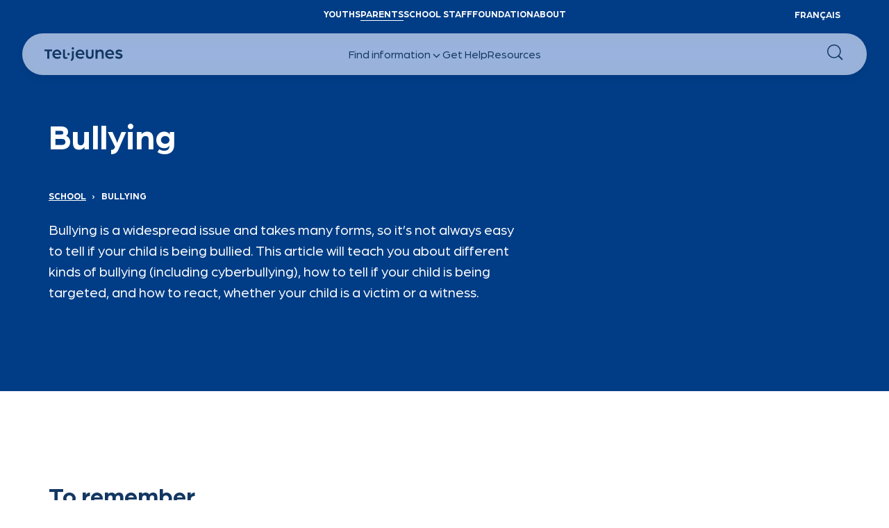

--- FILE ---
content_type: text/html; charset=utf-8
request_url: https://www.teljeunes.com/en/parents/school/bullying
body_size: 10401
content:
<!DOCTYPE html><!-- This site was created in Webflow. https://webflow.com --><!-- Last Published: Thu Dec 18 2025 13:54:36 GMT+0000 (Coordinated Universal Time) --><html data-wf-domain="tj-prod-23-10-24.webflow.io" data-wf-page="6719182d017fd59d112e1fab" data-wf-site="6719182d017fd59d112e1f64" lang="en"><head><meta charset="utf-8"><title>Bullying | School | Teen parenting advisory space | Tel-Jeunes</title><meta content="Bullying | School | Teen parenting advisory space | Tel-Jeunes" property="og:title"><meta content="Bullying | School | Teen parenting advisory space | Tel-Jeunes" property="twitter:title"><meta content="width=device-width, initial-scale=1" name="viewport"><meta content="Webflow" name="generator"><link href="https://cdn.prod.website-files.com/6719182d017fd59d112e1f64/css/tj-prod-23-10-24.webflow.shared.ca233eefa.min.css" rel="stylesheet" type="text/css"><link href="https://fonts.googleapis.com" rel="preconnect"><link href="https://fonts.gstatic.com" rel="preconnect" crossorigin="anonymous"><script src="https://ajax.googleapis.com/ajax/libs/webfont/1.6.26/webfont.js" type="text/javascript"></script><script type="text/javascript">WebFont.load({  google: {    families: ["Merriweather:300,300italic,400,400italic,700,700italic,900,900italic"]  }});</script><script type="text/javascript">!function(o,c){var n=c.documentElement,t=" w-mod-";n.className+=t+"js",("ontouchstart"in o||o.DocumentTouch&&c instanceof DocumentTouch)&&(n.className+=t+"touch")}(window,document);</script><link href="https://cdn.prod.website-files.com/64eca00d5f1f7d352c51f10f/64eca00d5f1f7d352c51f118_Logo_Tj_RGB-favicon.png" rel="shortcut icon" type="image/x-icon"><link href="https://cdn.prod.website-files.com/64eca00d5f1f7d352c51f10f/64eca00d5f1f7d352c51f119_Logo_Tj_RGB-webclip.png" rel="apple-touch-icon"><script>
  // Define dataLayer and the gtag function.
  window.dataLayer = window.dataLayer || [];
  function gtag(){dataLayer.push(arguments);}
  /*
  if (localStorage.getItem( 'tjConsentMode') === null) {
    gtag('consent', 'default', {
      'functionality_storage': 'denied',
      'security_storage': 'denied',
      'ad_storage': 'denied',
      'analytics_storage': 'denied',
      'personalization': 'denied',
    });
  } else {
    gtag('consent', 'default', JSON.parse(localStorage.getItem('tjConsentMode')));
  }
  */
</script>
<!-- Google Tag Manager -->
<script>(function(w,d,s,l,i){w[l]=w[l]||[];w[l].push({'gtm.start':
new Date().getTime(),event:'gtm.js'});var f=d.getElementsByTagName(s)[0],
j=d.createElement(s),dl=l!='dataLayer'?'&l='+l:'';j.async=true;j.src='https://www.googletagmanager.com/gtm.js?id='+i+dl;f.parentNode.insertBefore(j,f);
})(window,document,'script','dataLayer','GTM-W3XX8DLP');
</script>
<!-- End Google Tag Manager -->

<script>
window.TJ_SEARCH_CONFIGS = {
   searchCoreConfigs: {
          jeunes: {
            index: 'jeunes_search',
            defaultQuery: '',
            defaultFacets: []
          },
          parents: {
            index: 'parents_search',
            defaultQuery: '',
            defaultFacets: []
          },
        },
};
</script>

<style>
  .w-webflow-badge {
  	display: none!important;
  }
  .tj-true-or-false_item-text {
  	display: none;
  }
  .navbar-mobile_top-row-dropdown {
  	display: none;
  }
</style>


<script src="https://zeffy-scripts.s3.ca-central-1.amazonaws.com/embed-form-script.min.js"></script><meta>
<meta>
<meta>

<link rel="canonical" href="https://www.teljeunes.com/en/parents/school/bullying">
<link rel="alternate" hreflang="x-default" href="https://www.teljeunes.com/fr/parents/ecole/intimidation">
<link rel="alternate" hreflang="fr" href="https://www.teljeunes.com/fr/parents/ecole/intimidation">
<link rel="alternate" hreflang="fr-CA" href="https://www.teljeunes.com/fr/parents/ecole/intimidation">
<link rel="alternate" hreflang="en" href="https://www.teljeunes.com/en/parents/school/bullying">
<link rel="alternate" hreflang="en-CA" href="https://www.teljeunes.com/en/parents/school/bullying">

<script type="application/ld+json">{"@context":"https://schema.org","@type":"Article","name":"Bullying","headline":"Bullying","mainEntityOfPage":"https://www.teljeunes.com/en/parents/school/bullying","url":"https://www.teljeunes.com/en/parents/school/bullying","datePublished":"2023-06-24T19:17:24Z","dateModified":"2025-09-15T14:59:53Z","author":[{"@type":"Organization","name":"Tel-jeunes","url":"https://www.teljeunes.com/"}]}</script>

<script>
 	var global = window;
</script>
<meta name="description" content="Bullying | Teen parenting advisory space | Tel-Jeunes has the resources to support you in your parenting journey"><meta property="og:description" content="Bullying | Teen parenting advisory space | Tel-Jeunes has the resources to support you in your parenting journey"><meta property="twitter:description" content="Bullying | Teen parenting advisory space | Tel-Jeunes has the resources to support you in your parenting journey"><meta property="og:image" content="https://cloud.squidex.io/api/assets/tel-jeunes/ff5a005a-366e-4892-b368-48d6c2cd4ff5/"><meta property="twitter:image" content="https://cloud.squidex.io/api/assets/tel-jeunes/ff5a005a-366e-4892-b368-48d6c2cd4ff5/"></head><body><div class="google-tag-manager w-embed w-iframe"><!-- Google Tag Manager (noscript) -->
<noscript><iframe src="https://www.googletagmanager.com/ns.html?id=GTM-W3XX8DLP" height="0" width="0" style="display:none;visibility:hidden"></iframe></noscript>
<!-- End Google Tag Manager (noscript) --></div><div class="page-wrapper"><div class="global-styles w-embed"><style>

/* Make text look crisper and more legible in all browsers */
body {
  -webkit-font-smoothing: antialiased;
  -moz-osx-font-smoothing: grayscale;
  font-smoothing: antialiased;
  text-rendering: optimizeLegibility;
}

/* Focus state style for keyboard navigation for the focusable elements */
*[tabindex]:focus-visible,
  input[type="file"]:focus-visible {
   outline: 0.125rem solid #4d65ff;
   outline-offset: 0.125rem;
}

/* Get rid of top margin on first element in any rich text element */
.w-richtext > :not(div):first-child, .w-richtext > div:first-child > :first-child {
  margin-top: 0 !important;
}

/* Get rid of bottom margin on last element in any rich text element */
.w-richtext>:last-child, .w-richtext ol li:last-child, .w-richtext ul li:last-child {
	margin-bottom: 0 !important;
}

/* Prevent all click and hover interaction with an element */
.pointer-events-off {
	pointer-events: none;
}

/* Enables all click and hover interaction with an element */
.pointer-events-on {
  pointer-events: auto;
}

.prevent-select {
  -webkit-user-select: none; /* Safari */
  -ms-user-select: none; /* IE 10 and IE 11 */
  user-select: none; /* Standard syntax */
}

/* Create a class of .div-square which maintains a 1:1 dimension of a div */
.div-square::after {
	content: "";
	display: block;
	padding-bottom: 100%;
}

/* Make sure containers never lose their center alignment */
.container-medium,.container-small, .container-large {
	margin-right: auto !important;
  margin-left: auto !important;
}

/* 
Make the following elements inherit typography styles from the parent and not have hardcoded values. 
Important: You will not be able to style for example "All Links" in Designer with this CSS applied.
Uncomment this CSS to use it in the project. Leave this message for future hand-off.
*/
/*
a,
.w-input,
.w-select,
.w-tab-link,
.w-nav-link,
.w-dropdown-btn,
.w-dropdown-toggle,
.w-dropdown-link {
  color: inherit;
  text-decoration: inherit;
  font-size: inherit;
}
*/

/* Apply "..." after 3 lines of text */
.text-style-3lines {
	display: -webkit-box;
	overflow: hidden;
	-webkit-line-clamp: 3;
	-webkit-box-orient: vertical;
}

/* Apply "..." after 2 lines of text */
.text-style-2lines {
	display: -webkit-box;
	overflow: hidden;
	-webkit-line-clamp: 2;
	-webkit-box-orient: vertical;
}

/* Adds inline flex display */
.display-inlineflex {
  display: inline-flex;
}

/* These classes are never overwritten */
.hide {
  display: none !important;
}

@media screen and (max-width: 991px) {
    .hide, .hide-tablet {
        display: none !important;
    }
}
  @media screen and (max-width: 767px) {
    .hide-mobile-landscape{
      display: none !important;
    }
}
  @media screen and (max-width: 479px) {
    .hide-mobile{
      display: none !important;
    }
}
 
.margin-0 {
  margin: 0rem !important;
}
  
.padding-0 {
  padding: 0rem !important;
}

.spacing-clean {
padding: 0rem !important;
margin: 0rem !important;
}

.margin-top {
  margin-right: 0rem !important;
  margin-bottom: 0rem !important;
  margin-left: 0rem !important;
}

.padding-top {
  padding-right: 0rem !important;
  padding-bottom: 0rem !important;
  padding-left: 0rem !important;
}
  
.margin-right {
  margin-top: 0rem !important;
  margin-bottom: 0rem !important;
  margin-left: 0rem !important;
}

.padding-right {
  padding-top: 0rem !important;
  padding-bottom: 0rem !important;
  padding-left: 0rem !important;
}

.margin-bottom {
  margin-top: 0rem !important;
  margin-right: 0rem !important;
  margin-left: 0rem !important;
}

.padding-bottom {
  padding-top: 0rem !important;
  padding-right: 0rem !important;
  padding-left: 0rem !important;
}

.margin-left {
  margin-top: 0rem !important;
  margin-right: 0rem !important;
  margin-bottom: 0rem !important;
}
  
.padding-left {
  padding-top: 0rem !important;
  padding-right: 0rem !important;
  padding-bottom: 0rem !important;
}
  
.margin-horizontal {
  margin-top: 0rem !important;
  margin-bottom: 0rem !important;
}

.padding-horizontal {
  padding-top: 0rem !important;
  padding-bottom: 0rem !important;
}

.margin-vertical {
  margin-right: 0rem !important;
  margin-left: 0rem !important;
}
  
.padding-vertical {
  padding-right: 0rem !important;
  padding-left: 0rem !important;
}

.jeunes_subcategory_questions_item:last-of-type:not(:first-of-type) {
	background-image: none;
}
.jeunes_subcategory_questions_item:last-of-type:not(:first-of-type):hover {
    background-image: url("https://cdn.prod.website-files.com/646688628b92ae87732af9ce/64d662e3522b328ec0e90fd9_jeunes-blue-link-arrow-large-invert.svg"), url("https://cdn.prod.website-files.com/646688628b92ae87732af9ce/64d65786eeffdecf13e15a7b_jeunes-blue-link-arrow-large.svg");
    background-position: 99%, 1%, 50% 100%;
    background-repeat: no-repeat, no-repeat, no-repeat;
    background-size: auto, auto, contain;
}

/* TJ Components Global Styles */
.tj-article-link_component[data-text-color="light"] {
	color: #FFFFFF;
}
.tj-article-link_component[data-text-color="dark"] {
	color: #133762;
}
.tj-image_image{
	aspect-ratio: 16 / 10;
}
.tj-text-image_image.is-dynamic  {
	aspect-ratio: 560 / 364;
}
.tj-list_component {
	counter-reset: tj-list-component;
}
.tj-list_item-number::before {
	counter-increment: tj-list-component;
  content: counter(tj-list-component);
}
.tj-article-link_text, .tj-secondary-link_text {
	display: -webkit-box;
	overflow: hidden;
	-webkit-line-clamp: 2;
	-webkit-box-orient: vertical;
}
.tj-primary-link_1_component {
 	display: -webkit-box;
	overflow: hidden;
	-webkit-line-clamp: 1;
	-webkit-box-orient: vertical;
}
.navbar_top-row-link-wrapper[data-site-section="jeunes"] > #nav-link-jeunes {
	border-bottom: 1px solid #fff;
}
.navbar_top-row-link-wrapper[data-site-section="parents"] > #nav-link-parents {
	border-bottom: 1px solid #fff;
}
.navbar_top-row-link-wrapper[data-site-section="personnel-scolaire"] > #nav-link-personnel-scolaire {
	border-bottom: 1px solid #fff;
}
.navbar_top-row-link-wrapper[data-site-section="fondation"] > #nav-link-fondation{
	border-bottom: 1px solid #fff;
}
.navbar_top-row-link-wrapper[data-site-section="a-propos"] > #nav-link-a-propos{
	border-bottom: 1px solid #fff;
}
.tj-person-grid_image {
	aspect-ratio: 267/256;
}
.tj-person-list_item[data-image-position="right"] {
	flex-direction: row-reverse;
}
@media screen and (max-width: 767px) {
	.tj-person-list_item[data-image-position="right"], .tj-person-list_item[data-image-position="left"]{
  	flex-direction: column;
  }
}
.tj-person-list_item[data-image-position="right"] > .tj-person-list_item-image {
 transform: rotate(2deg);
 -webkit-transform: rotate(2deg);
}
.tj-cj-link_image {
	aspect-ratio: 400/256;
}
section {
	overflow: hidden;
}

/* Components */
.tj-image_component[data-image-tilt="left"] > img {
  -webkit-transform: rotate(-2deg);
	transform: rotate(-2deg);
}
.tj-image_component[data-image-tilt="right"] > img{
  -webkit-transform: rotate(2deg);
	transform: rotate(2deg);
}
.tj-image_component[data-image-tilt="none"] > img{
  -webkit-transform: rotate(0);
	transform: rotate(0);
}

.tj-text-image_component[data-align-items='center'] {
	align-items: center;
}
.tj-text-image_component[data-align-items='start'] {
	align-items: start;
}
.tj-text-image_image-wrapper[data-image-tilt='left'] > img{
  -webkit-transform: rotate(-2deg);
	transform: rotate(-2deg);
}
.tj-text-image_image-wrapper[data-image-tilt='right'] > img {
  -webkit-transform: rotate(2deg);
	transform: rotate(2deg);
}
.tj-text-image_image-wrapper[data-image-tilt='none'] > img {
  -webkit-transform: rotate(0);
	transform: rotate(0);
}
.tj-text-image_component[data-image-position='left'] {
	flex-direction: row;
}
.tj-text-image_component[data-image-position='right'] {
	flex-direction: row-reverse;
}
.tj-text-image_component[data-wrap-text='true'] {
	display: block;
}
.tj-text-image_component[data-wrap-text='false'], .tj-text-image_component[data-wrap-text='null'] {
	display: flex;
}
.tj-text-image_image-wrapper[data-wrap-text='true'][data-image-position='left'] {
	float: left;
  margin-right: 80px;
  margin-bottom: 40px;
}
.tj-text-image_image-wrapper[data-wrap-text='true'][data-image-position='right'] {
	float: right;
  margin-left: 80px;
  margin-bottom: 40px;
}
@media screen and (max-width: 767px) {
	.tj-text-image_component {
  	display: flex!important;
  	flex-direction: column!important;
    align-items: start!important;
  }
}

.main-wrapper > :is(header, section, div):first-child {
	padding-top: 3rem;
}
</style></div><div class="global-styles w-embed"><style>
/*SLANTS AND SECTION STYLES*/
[data-bg-style="nuit"] {
	background-color: #133762!important;
}
[data-bg-style="blanc"] {
	background-color: #ffffff!important;
}
[data-bg-style="vitre"] {
	background-color:#ade9cf!important;
}
[data-bg-style="image"] {
	color: #ffffff;
}
[data-color="white"]{
  	color: #ffffff!important;
}
[data-color="vitre"]{
  	color: #ADE9CF!important;
}
[data-color="nuit"]{
  	color: #133762!important;
}
[data-bg-slant="true"]::after, [data-bg-wave="true"]::after {
	content:"";
  position: absolute;
  left: 0;
  right: 0;
  height: 7vw;
  margin-top: -0.3vw;
  background-repeat: no-repeat;
  background-size: cover;
  background-position: top;
  z-index: 0;
}
[data-bg-slant="true"] + section {
	padding-top: 2vw;
}
[data-bg-style="nuit"][data-bg-slant="true"]::after {
background-image: url("data:image/svg+xml,%3Csvg width='2000' height='106' viewBox='0 0 2000 106' fill='none' xmlns='http://www.w3.org/2000/svg'%3E%3Cpath d='M2000 0H0L2000 105.981V0Z' fill='%23133762'/%3E%3C/svg%3E");
}
[data-bg-style="blanc"][data-bg-slant="true"]::after {
background-image: url("data:image/svg+xml,%0A%3Csvg width='2000' height='107' viewBox='0 0 2000 107' fill='none' xmlns='http://www.w3.org/2000/svg'%3E%3Cpath d='M2000 0.94342H0L2000 106.925V0.94342Z' fill='white'/%3E%3C/svg%3E%0A");
}
[data-bg-style="vitre"][data-bg-slant="true"]::after {
background-image: url("data:image/svg+xml,%0A%3Csvg width='2000' height='107' viewBox='0 0 2000 107' fill='none' xmlns='http://www.w3.org/2000/svg'%3E%3Cpath d='M2000 0.98114H0L2000 106.962V0.98114Z' fill='%23ADE9CF'/%3E%3C/svg%3E%0A");
}
[data-bg-style="image"][data-bg-slant="true"][data-bg-slant-color="blanc"]::after {
		background-image: url("data:image/svg+xml,%0A%3Csvg width='2000' height='107' viewBox='0 0 2000 107' fill='none' xmlns='http://www.w3.org/2000/svg'%3E%3Cpath fill-rule='evenodd' clip-rule='evenodd' d='M0 106.906H2000L0 0.924561V106.906Z' fill='white'/%3E%3C/svg%3E%0A");
    height: 7.3vw;
    margin-top: 0vw;
}
[data-bg-style="image"][data-bg-wave="true"]::after, [data-bg-style="nuit"][data-bg-wave="true"]::after {
	background-image: url("data:image/svg+xml,%0A%3Csvg width='1440' height='102' viewBox='0 0 1440 102' fill='none' xmlns='http://www.w3.org/2000/svg'%3E%3Cpath fill-rule='evenodd' clip-rule='evenodd' d='M1440 101.5V59C1186 84.5 510.5 122 0 0V101.5H1440Z' fill='white'/%3E%3C/svg%3E");
  height: 7.3vw;
  margin-top: 0vw;
}
[data-bg-style="nuit"][data-bg-wave="true"][data-bg-wave-color="vitre"]::after {
	background-image: url("data:image/svg+xml,%0A%3Csvg width='1440' height='102' viewBox='0 0 1440 102' fill='none' xmlns='http://www.w3.org/2000/svg'%3E%3Cpath fill-rule='evenodd' clip-rule='evenodd' d='M1440 101.5V59C1186 84.5 510.5 122 0 0V101.5H1440Z' fill='%23ADE9CF'/%3E%3C/svg%3E");
}
[data-bg-style="image"][data-bg-slant="true"] {
	padding-bottom: 7vw;
}
[data-bg-style="image"][data-bg-wave="true"], [data-bg-style="nuit"][data-bg-wave="true"] {
	padding-bottom: 7vw;
}
</style></div><tj-important-messages data-group-id="parents" class="tj-parents-banner"></tj-important-messages><nav data-site-section="parents" class="navbar_component"><div class="w-embed"><style>
.navbar_component[data-site-section="jeunes"] {
	background-color: var(--jeunes-primary);
}
.navbar_component[data-site-section="parents"] {
	background-color: var(--parents-primary);
}
.navbar_component[data-site-section="jeunes"] .navbar-mobile_top-row-dropdown-list {
	background-color: var(--jeunes-primary);
}
.navbar_component[data-site-section="parents"] .navbar-mobile_top-row-dropdown-list {
	background-color: var(--parents-primary);
}
.navbar-mobile_top-row-layout[data-site-section="jeunes"] > #nav-mobile-top-jeunes {
	display: block;
}
.navbar-mobile_top-row-layout[data-site-section="parents"] > #nav-mobile-top-parents {
	display: block;
}
.navbar-mobile_top-row-layout[data-site-section="personnel-scolaire"] > #nav-mobile-top-personnel-scolaire {
	display: block;
}
.navbar-mobile_top-row-layout[data-site-section="fondation"] > #nav-mobile-top-fondation {
	display: block;
}
.navbar-mobile_top-row-layout[data-site-section="a-propos"] > #nav-mobile-top-a-propos {
	display: block;
}
</style></div><div class="padding-global"><div class="container-large"><div class="navbar_top-row-layout"><div data-site-section="parents" id="w-node-f384aebb-8735-f269-b7a9-e7d1dc67e7ac-86565216" class="navbar_top-row-link-wrapper"><a id="nav-link-jeunes" href="/en" class="navbar_top-row-link">YouthS</a><a id="nav-link-parents" href="/en/parents" class="navbar_top-row-link">Parents</a><a id="nav-link-personnel-scolaire" href="/en/school-staff" class="navbar_top-row-link">School staff</a><a id="nav-link-fondation" href="/en/foundation" class="navbar_top-row-link">Foundation</a><a id="nav-link-a-propos" href="/en/about" class="navbar_top-row-link">About</a></div><div id="w-node-f384aebb-8735-f269-b7a9-e7d1dc67e7b7-86565216" class="navbar_top-row-lang-wrapper"><a href="/fr/parents/ecole/intimidation" class="navbar_top-row-link">Français</a></div></div><div data-site-section="parents" class="navbar-mobile_top-row-layout"><div data-hover="false" data-delay="0" id="nav-mobile-top-jeunes" class="navbar-mobile_top-row-dropdown w-dropdown"><div class="navbar-mobile_top-row-dropdown-toggle w-dropdown-toggle"><div class="navbar-mobile_top-row-dropdown-text">Youths</div><img alt="" loading="lazy" src="https://cdn.prod.website-files.com/6719182d017fd59d112e1f64/6719182d017fd59d112e1f8c_tj-nav-dropdown-arrow.svg" class="navbar-mobile_top-row-dropdown-icon"></div><nav class="navbar-mobile_top-row-dropdown-list w-dropdown-list"><a href="/en/parents" class="navbar-mobile_top-row-dropdown-list-item w-dropdown-link">Parents</a><a href="/en/school-staff" class="navbar-mobile_top-row-dropdown-list-item w-dropdown-link">School Staff</a><a href="/en/foundation" class="navbar-mobile_top-row-dropdown-list-item w-dropdown-link">Foundation</a><a href="/en/about" class="navbar-mobile_top-row-dropdown-list-item w-dropdown-link">About</a></nav></div><div data-hover="false" data-delay="0" id="nav-mobile-top-parents" class="navbar-mobile_top-row-dropdown w-dropdown"><div class="navbar-mobile_top-row-dropdown-toggle w-dropdown-toggle"><div class="navbar-mobile_top-row-dropdown-text">Parents</div><img alt="" loading="lazy" src="https://cdn.prod.website-files.com/6719182d017fd59d112e1f64/6719182d017fd59d112e1f8c_tj-nav-dropdown-arrow.svg" class="navbar-mobile_top-row-dropdown-icon"></div><nav class="navbar-mobile_top-row-dropdown-list w-dropdown-list"><a href="/en" class="navbar-mobile_top-row-dropdown-list-item w-dropdown-link">Youths</a><a href="/en/school-staff" class="navbar-mobile_top-row-dropdown-list-item w-dropdown-link">School Staff</a><a href="/en/foundation" class="navbar-mobile_top-row-dropdown-list-item w-dropdown-link">Foundation</a><a href="/en/about" class="navbar-mobile_top-row-dropdown-list-item w-dropdown-link">About</a></nav></div><div data-hover="false" data-delay="0" id="nav-mobile-top-personnel-scolaire" class="navbar-mobile_top-row-dropdown w-dropdown"><div class="navbar-mobile_top-row-dropdown-toggle w-dropdown-toggle"><div class="navbar-mobile_top-row-dropdown-text">School Staff</div><img alt="" loading="lazy" src="https://cdn.prod.website-files.com/6719182d017fd59d112e1f64/6719182d017fd59d112e1f8c_tj-nav-dropdown-arrow.svg" class="navbar-mobile_top-row-dropdown-icon"></div><nav class="navbar-mobile_top-row-dropdown-list w-dropdown-list"><a href="/en" class="navbar-mobile_top-row-dropdown-list-item w-dropdown-link">Youths</a><a href="/en/parents" class="navbar-mobile_top-row-dropdown-list-item w-dropdown-link">Parents</a><a href="/en/foundation" class="navbar-mobile_top-row-dropdown-list-item w-dropdown-link">Foundation</a><a href="/en/about" class="navbar-mobile_top-row-dropdown-list-item w-dropdown-link">About</a></nav></div><div data-hover="false" data-delay="0" id="nav-mobile-top-fondation" class="navbar-mobile_top-row-dropdown w-dropdown"><div class="navbar-mobile_top-row-dropdown-toggle w-dropdown-toggle"><div class="navbar-mobile_top-row-dropdown-text">Foundation</div><img alt="" loading="lazy" src="https://cdn.prod.website-files.com/6719182d017fd59d112e1f64/6719182d017fd59d112e1f8c_tj-nav-dropdown-arrow.svg" class="navbar-mobile_top-row-dropdown-icon"></div><nav class="navbar-mobile_top-row-dropdown-list w-dropdown-list"><a href="/en" class="navbar-mobile_top-row-dropdown-list-item w-dropdown-link">Youths</a><a href="/en/parents" class="navbar-mobile_top-row-dropdown-list-item w-dropdown-link">Parents</a><a href="/en/school-staff" class="navbar-mobile_top-row-dropdown-list-item w-dropdown-link">School Staff</a><a href="/en/about" class="navbar-mobile_top-row-dropdown-list-item w-dropdown-link">About</a></nav></div><div data-hover="false" data-delay="0" id="nav-mobile-top-a-propos" class="navbar-mobile_top-row-dropdown w-dropdown"><div class="navbar-mobile_top-row-dropdown-toggle w-dropdown-toggle"><div class="navbar-mobile_top-row-dropdown-text">About</div><img alt="" loading="lazy" src="https://cdn.prod.website-files.com/6719182d017fd59d112e1f64/6719182d017fd59d112e1f8c_tj-nav-dropdown-arrow.svg" class="navbar-mobile_top-row-dropdown-icon"></div><nav class="navbar-mobile_top-row-dropdown-list w-dropdown-list"><a href="/en" class="navbar-mobile_top-row-dropdown-list-item w-dropdown-link">Youths</a><a href="/en/parents" class="navbar-mobile_top-row-dropdown-list-item w-dropdown-link">Parents</a><a href="/en/school-staff" class="navbar-mobile_top-row-dropdown-list-item w-dropdown-link">School Staff</a><a href="/en/foundation" class="navbar-mobile_top-row-dropdown-list-item w-dropdown-link">Foundation</a></nav></div><a href="/fr/parents/ecole/intimidation" class="navbar-mobile_top-row-link is-lang-button">Fr</a></div></div></div></nav><tj-navbar data-site-section="parents"></tj-navbar><main class="main-wrapper"><header class="parents_article_section_header section-style-parents-primary"><div class="padding-global"><div class="container-large"><div class="padding-section-large"><div class="tj-header_component"><div id="w-node-e192dc55-265e-d58a-fa08-6c301ceecf0c-112e1fab" class="tj-header_text-wrapper"><h1>Bullying</h1><div class="tj-header_breadcrumb-text"><a href="/en/parents/school" class="tj-header_breadcrumb-link">School</a>&nbsp;&nbsp;&nbsp;›&nbsp;&nbsp;&nbsp;<span>Bullying</span></div><div class="text-style-intro w-richtext"><p><span style="font-weight: 400;">Bullying is a widespread issue and takes many forms, so it’s not always easy to tell if your child is being bullied. This article will teach you about different kinds of bullying (including cyberbullying), how to tell if your child is being targeted, and how to react, whether your child is a victim or a witness.</span></p></div></div></div></div></div></div></header><section data-bg-style="blanc" class="parents_article_section_content padding-custom4"><div class="padding-global"><div class="container-large"><div class="parents_article_content_wrapper"><div class="tj-dynamic_rich-text_component"><div class="padding-section-small"><div class="w-richtext"><h2>To remember</h2><h3>👉 <strong>Bullying hurts and causes harm</strong>, whether it is direct (like hitting or insulting) or indirect (like spreading rumors).</h3><h3>👉 If your teen is being bullied, <strong>listen to them, support them, and help them find solutions,</strong> reminding them that they are not alone.</h3><h3>👉 If your young one <strong>witnesses bullying</strong>, commend them for speaking up, help them respond according to their values, and <strong>remind them that their action can make a difference.</strong></h3><p>&nbsp;</p><h3></h3><p>&nbsp;</p><p>&nbsp;</p><p></p><p>&nbsp;</p><h2></h2><h2>What is Bullying?</h2><p>Bullying is behaviour that intends to hurt, harm, or humiliate someone. It is not merely teasing or joking, as the target person is actually suffering. Bullying falls under three categories: direct, indirect, and cyberbullying.</p><p>&nbsp;</p><h3>Direct Bullying</h3><p>The bully directly addresses their target. These behaviours are easily recognizable and observable: hitting, stealing, extorting, mocking, insulting, etc.&nbsp;</p><p>&nbsp;</p><h3>Indirect Bullying</h3><p>The bully does not directly address their target but attempts to harm them through other people or by ignoring them (a form of passive aggression). These behaviours are more difficult to observe. Examples of indirect bullying are spreading rumours that harm a person’s reputation, saying negative things about a person behind their back, causing them to lose friends, etc.</p><p>&nbsp;</p><h3>Cyberbullying</h3><p>The bully uses technology to intimidate or harass someone. They use a cellphone, a computer, or a tablet to send hurtful or threatening messages to someone else on social media, on a blog, on an in-game chat, or on a video hosting website. Remember, these are considered acts of violence and are punishable by law.</p><p>&nbsp;</p><h2>What to Do if your Child is Being Bullied</h2><p>It can be very difficult for a parent to watch their child suffer because of bullying or cyberbullying. A parent can feel sad, miserable, or even guilty. Some people even start to resent their child and think that they should have reacted differently or been better at defending themselves, or sometimes even keep them in a victim mentality. So what is the right approach?&nbsp;</p></div></div></div></div><div class="parents_article_content_wrapper"><div class="tj-dynamic_text-image_component"><div class="padding-section-xsmall"><div class="tj-text-image_component" data-image-position="left" data-align-items="center" data-wrap-text="null"><div class="tj-text-image_image-wrapper" id="w-node-_22255dba-0602-70a3-ada5-975b54e6a09d-112e1fab" data-image-tilt="none" data-wrap-text="null" data-image-position="left"><img class="tj-text-image_image is-dynamic" src="https://cloud.squidex.io/api/assets/tel-jeunes/f6242fd8-dbf4-44a3-ba32-1ccad4c58bb8/?width=560&amp;height=364&amp;mode=CropUpsize&amp;format=WEBP" width="560" height="364" alt="" id="w-node-_22255dba-0602-70a3-ada5-975b54e6a09e-112e1fab" data-image-params="width=560&amp;height=364&amp;mode=CropUpsize&amp;format=WEBP" loading="lazy" srcset="https://cloud.squidex.io/api/assets/tel-jeunes/f6242fd8-dbf4-44a3-ba32-1ccad4c58bb8/?width=560&amp;height=364&amp;mode=CropUpsize&amp;format=WEBP"></div><div id="w-node-_22255dba-0602-70a3-ada5-975b54e6a09f-112e1fab" class="tj-text-image_text-wrapper"><div id="w-node-_22255dba-0602-70a3-ada5-975b54e6a0a0-112e1fab" class="w-richtext"><p>First, ask yourself some questions: What led you to believe that your child is being bullied or cyberbullied? Is your suspicion based on evidence or your child confiding in you, or is it just an impression?</p><p>&nbsp;</p><p>If it’s just an impression, it might be wise to confirm your suspicions with your child by explaining why you think they might be having a hard time.</p></div></div></div></div></div></div><div class="parents_article_content_wrapper"><div class="tj-dynamic_text-image_component"><div class="padding-section-xsmall"><div class="tj-text-image_component" data-image-position="right" data-align-items="center" data-wrap-text="null"><div class="tj-text-image_image-wrapper" id="w-node-_22255dba-0602-70a3-ada5-975b54e6a09d-112e1fab" data-image-tilt="none" data-wrap-text="null" data-image-position="right"><img class="tj-text-image_image is-dynamic" src="https://cloud.squidex.io/api/assets/tel-jeunes/e703f905-d491-4212-9583-3cdd58e417da/?width=560&amp;height=364&amp;mode=CropUpsize&amp;format=WEBP" width="560" height="364" alt="" id="w-node-_22255dba-0602-70a3-ada5-975b54e6a09e-112e1fab" data-image-params="width=560&amp;height=364&amp;mode=CropUpsize&amp;format=WEBP" loading="lazy" srcset="https://cloud.squidex.io/api/assets/tel-jeunes/e703f905-d491-4212-9583-3cdd58e417da/?width=560&amp;height=364&amp;mode=CropUpsize&amp;format=WEBP"></div><div id="w-node-_22255dba-0602-70a3-ada5-975b54e6a09f-112e1fab" class="tj-text-image_text-wrapper"><div id="w-node-_22255dba-0602-70a3-ada5-975b54e6a0a0-112e1fab" class="w-richtext"><p>Remember that the most important thing to do is listen and work with them to identify possible solutions. As a parent you can:</p><p>&nbsp;</p><ul><li><p>Give your child tools to become more assertive.</p></li><li><p>Accept and praise them for talking about it.</p></li><li><p>Let them know that they don’t need to face it alone.</p></li><li><p>Show and tell your child that you will be there for them when they are ready to talk.</p></li><li><p>Give them options; if they prefer&nbsp; they can talk about it with another adult they trust, a counsellor at school or from Tel-jeunes, or a teacher. Remember, every school has a program in place to stop bullying.</p></li><li><p>Choose to keep the information between you and your child to foster independence and let them find solutions themselves.</p></li><li><p>Use your judgment to know when the situation is too much for your child to handle alone.&nbsp;</p></li></ul><p></p></div></div></div></div></div></div><div class="parents_article_content_wrapper"><div class="tj-dynamic_rich-text_component"><div class="padding-section-small"><div class="w-richtext"><h2>What to Do if your Child Witnesses Bullying</h2><p>If your child tells you that they witnessed bullying, it means that the situation is bothering them and they want to talk about it, and possibly want support in taking action. Here are a few things you can do as a parent</p></div></div></div></div><div class="parents_article_content_wrapper"><div class="tj-dynamic_text-image_component"><div class="padding-section-xsmall"><div class="tj-text-image_component" data-image-position="left" data-align-items="center" data-wrap-text="null"><div class="tj-text-image_image-wrapper" id="w-node-_22255dba-0602-70a3-ada5-975b54e6a09d-112e1fab" data-image-tilt="none" data-wrap-text="null" data-image-position="left"><img class="tj-text-image_image is-dynamic" src="https://cloud.squidex.io/api/assets/tel-jeunes/d60b6a0a-8232-44bf-a32e-a0fb780d8197/?width=560&amp;height=364&amp;mode=CropUpsize&amp;format=WEBP" width="560" height="364" alt="" id="w-node-_22255dba-0602-70a3-ada5-975b54e6a09e-112e1fab" data-image-params="width=560&amp;height=364&amp;mode=CropUpsize&amp;format=WEBP" loading="lazy" srcset="https://cloud.squidex.io/api/assets/tel-jeunes/d60b6a0a-8232-44bf-a32e-a0fb780d8197/?width=560&amp;height=364&amp;mode=CropUpsize&amp;format=WEBP"></div><div id="w-node-_22255dba-0602-70a3-ada5-975b54e6a09f-112e1fab" class="tj-text-image_text-wrapper"><div id="w-node-_22255dba-0602-70a3-ada5-975b54e6a0a0-112e1fab" class="w-richtext"><ul><li><p>It’s essential that you praise your child for coming to you to talk about it. You can help by accepting their emotions without contradicting them or judging their reaction.</p></li><li><p>You can help your child find a way to react that is right for them. This is a good time to teach your child values. Do not hesitate to ask them about their own values.</p></li><li><p>Witnesses can choose to intervene by acting to protect the victim from the bully or by reporting the bullying to the adult in charge. These actions can protect other young people and put a stop to the bullying. If your child decides to report the bullying to the school or the police, you can ask if they need your support throughout the process. For example, you can help them write a description of the events and accompany them to the principal’s office or the police station to submit it.</p></li></ul><p></p></div></div></div></div></div></div><div class="parents_article_content_wrapper"><div class="tj-dynamic_rich-text_component"><div class="padding-section-small"><div class="w-richtext"><h3>No matter what kind of bullying your child witnesses, it is important not to trivialize their experience and be accepting of their emotions. Do not hesitate to remind your child that how they react as a witness has a real impact on the bullying.</h3><p></p></div></div></div></div></div></div></section><header class="parents_article_section_suggestions section-style-parents-primary"><div class="padding-global"><div class="container-large"><div class="padding-section-large"><h2 class="heading-section is-text-white">You would also like this related content</h2><div class="tj-button-group_content"><a class="tj-article-link_component style-is-white w-inline-block" data-text-color="light" href="encourage-my-teenager-to-talk-to-me-about-school"><div class="tj-article-link_bg style-is-white"></div><div class="tj-article-link_text">How can I encourage my teenager to talk to me about school?</div><img src="https://cdn.prod.website-files.com/6719182d017fd59d112e1f64/685a9e16f051f67543576895_tj-slider-right-arrow.svg" loading="lazy" id="w-node-_4851eb8d-b33d-132a-eeb8-91e4b4a05022-112e1fab" alt="" class="tj-article-link_icon"></a><a class="tj-article-link_component style-is-white w-inline-block" data-text-color="light" href="supporting-your-teenager-in-their-career-choice"><div class="tj-article-link_bg style-is-white"></div><div class="tj-article-link_text"> Supporting Your Teenager in Their Career Choice</div><img src="https://cdn.prod.website-files.com/6719182d017fd59d112e1f64/685a9e16f051f67543576895_tj-slider-right-arrow.svg" loading="lazy" id="w-node-_4851eb8d-b33d-132a-eeb8-91e4b4a05022-112e1fab" alt="" class="tj-article-link_icon"></a><a class="tj-article-link_component style-is-white w-inline-block" data-text-color="light" href="helping-my-teenager-cope-with-end-of-school-year-stress"><div class="tj-article-link_bg style-is-white"></div><div class="tj-article-link_text">How can I help my teenager cope with end-of-school-year stress? </div><img src="https://cdn.prod.website-files.com/6719182d017fd59d112e1f64/685a9e16f051f67543576895_tj-slider-right-arrow.svg" loading="lazy" id="w-node-_4851eb8d-b33d-132a-eeb8-91e4b4a05022-112e1fab" alt="" class="tj-article-link_icon"></a></div></div></div></div></header><div class="parents_category_section_buttons"><div class="padding-global"><div class="container-large"><div class="padding-section-medium"><div><div><h2 class="heading-section">When You Need to Talk to Someone</h2><div class="tj-link-with-image-bg-wrapper"><a id="openParentChat" href="#" class="tj-link-with-image-bg-petit bg_color_bleu-limonade2 w-node-_54ac2634-4094-4900-fdd1-6c2661e52f80-112e1fab w-inline-block"><div class="tj-link-with-image-bg_text-wrapper link-text-is-centered"><div class="tj-link-with-image-bg_title">Chat</div></div></a><a id="interPhone" href="tel:+18003615085" class="tj-link-with-image-bg-petit bg_color_bleu-limonade2 w-node-_54ac2634-4094-4900-fdd1-6c2661e52f84-112e1fab w-inline-block"><div class="tj-link-with-image-bg_text-wrapper link-text-is-centered"><div class="tj-link-with-image-bg_title">Phone</div></div></a></div></div></div></div></div></div></div><div class="footer_pre-spacer"></div></main><div class="footer_component"><div class="padding-global"><div class="container-large"><div class="padding-section-small"><div class="footer_wrapper"><a aria-label="home" href="/en" class="footer_logo-link w-inline-block"><img src="https://cdn.prod.website-files.com/6719182d017fd59d112e1f64/6862729d3f2cf532942a49e7_tj-logo-noir.svg" loading="lazy" width="185" height="Auto" alt="" class="footer_logo"></a><div class="footer_content-wrapper"><div class="footer_content-layout"><div class="footer_content-sitemap-wrapper"><div class="footer_content-sitemap-column"><div class="text-weight-xbold footer-categories">Sitemap</div><a href="/en" class="footer_content-sitemap-link">youths</a><a href="/en/parents" class="footer_content-sitemap-link">Parents</a><a href="/en/school-staff" class="footer_content-sitemap-link">School Staff</a><a href="/en/foundation" class="footer_content-sitemap-link">Foundation</a><a href="/en/about" class="footer_content-sitemap-link">About</a><a href="/en/about/terms-and-conditions-and-privacy" class="footer_content-sitemap-link">Terms and conditions</a></div><div class="footer_content-sitemap-column"><div class="text-weight-xbold footer-categories">Contact</div><a href="/en/about/contact-administration" class="footer_content-sitemap-link">Contact us</a><div class="footer_content-social-link-wrapper"><a aria-label="facebook" href="https://www.facebook.com/teljeunes" target="_blank" class="footer_content-social-link w-inline-block"><img src="https://cdn.prod.website-files.com/6719182d017fd59d112e1f64/687567bfaff62d9bea894fa4_tj-facebook-icon-presque-noir.svg" loading="lazy" alt="" class="footer_content-social-link-icon"></a><a aria-label="instagram" href="https://www.instagram.com/tel.jeunes/?hl=fr" target="_blank" class="footer_content-social-link w-inline-block"><img src="https://cdn.prod.website-files.com/6719182d017fd59d112e1f64/687567bf5d90a5378983ea7c_tj-instagram-icon-presque-noir.svg" loading="lazy" alt="" class="footer_content-social-link-icon"></a><a aria-label="youtube" href="https://www.youtube.com/channel/UCSfHD1TDYRSLYS8fEnMk69Q/videos" target="_blank" class="footer_content-social-link w-inline-block"><img src="https://cdn.prod.website-files.com/6719182d017fd59d112e1f64/687567bf093c4fd2804b1d31_tj-youtube-icon-presque-noir.svg" loading="lazy" alt="" class="footer_content-social-link-icon"></a><a aria-label="tiktok" href="https://www.tiktok.com/@teljeunes?lang=fr" target="_blank" class="footer_content-social-link w-inline-block"><img src="https://cdn.prod.website-files.com/6719182d017fd59d112e1f64/687567bf85fa266171936424_tj-tiktok-icon-presque-noir.svg" loading="lazy" alt="" class="footer_content-social-link-icon"></a><a aria-label="linkedin" href="https://www.linkedin.com/company/tel-jeunes" target="_blank" class="footer_content-social-link w-inline-block"><img src="https://cdn.prod.website-files.com/6719182d017fd59d112e1f64/687567bf5ed67a5fe02cf60e_tj-linkedin-icon-presque-noir.svg" loading="lazy" alt="" class="footer_content-social-link-icon"></a></div></div></div></div><div class="footer_content-layout"><div class="footer_content-copyright">© 2025 Tel-jeunes. All Rights Reserved.<br></div></div></div></div></div></div></div></div></div><script src="https://d3e54v103j8qbb.cloudfront.net/js/jquery-3.5.1.min.dc5e7f18c8.js?site=6719182d017fd59d112e1f64" type="text/javascript" integrity="sha256-9/aliU8dGd2tb6OSsuzixeV4y/faTqgFtohetphbbj0=" crossorigin="anonymous"></script><script src="https://cdn.prod.website-files.com/6719182d017fd59d112e1f64/js/webflow.schunk.36b8fb49256177c8.js" type="text/javascript"></script><script src="https://cdn.prod.website-files.com/6719182d017fd59d112e1f64/js/webflow.schunk.591e5c03129a09e4.js" type="text/javascript"></script><script src="https://cdn.prod.website-files.com/6719182d017fd59d112e1f64/js/webflow.00156a5d.4d22b6fc829fd684.js" type="text/javascript"></script><script src="https://tj-prod-webcomponents.web.app/index.js"></script>
<!--<div data-bbd="true" data-bbd-mutate="tj-cookies-popup"></div>-->
<script>
const dropdownLists = $(".tj-navbar-mobile_dropdown-list-v2");
const dropdownButtons = $(".tj-navbar-mobile_menu-dropdown-toggle-v2");
const dropdownIcons = $(".navbar-mobile_top-row-dropdown-icon-v2");
const menuButton = $(".tj-navbar-mobile_menu-toggle-button-v2");
dropdownLists.hide();
dropdownIcons.removeClass("is-open");

menuButton.on("click", function(e){
  dropdownLists.hide();
  dropdownIcons.css("transition","all 0s");
  dropdownIcons.removeClass("is-open");
});
dropdownButtons.on("click", function(e){
  dropdownIcons.css("transition","all 0.3s");
  dropdownLists.not($(this).siblings('.tj-navbar-mobile_dropdown-list-v2')).slideUp(300);
  $(this).siblings('.tj-navbar-mobile_dropdown-list-v2').slideToggle(300);
  $(this).children(".navbar-mobile_top-row-dropdown-icon-v2").toggleClass("is-open");  
});
</script>
<script>
// Add title attribute to truncated text on specific buttons throughout the project.
$( document ).ready(function() {
  setTimeout(function () {
    const clampedLinksText = $(".tj-article-link_text, .tj-secondary-link_text, .tj-primary-link-1_text");
    clampedLinksText.each(function () {
      const isLineClamped = this.scrollHeight > this.clientHeight;
      if (isLineClamped) {
        $(this).parent().attr('title', this.textContent);
      }
    })
  }, 500)
})
</script>

<div class="donate-fixed-bottom-links_component"><div class="donate-fixed-bottom-links_wrapper"><a href="/en/foundation" aria-label="donate" class="donate-fixed-bottom-link w-inline-block"><img src="https://cdn.prod.website-files.com/64eca00d5f1f7d352c51f10f/66fd5bafbc0f91c81718ab37_donate-fixed.svg" loading="lazy" alt="" class="donate-fixed-bottom-link_image"><div class="donate-fixed-bottom-link_text">Donate</div></a></div></div>


<!-- Sticky Blue Donate Button GTM -->
<script>
$(".donate-fixed-bottom-link").on("click", function(e){
  e.preventDefault()
  dataLayer.push(
    {
      "event": "click_donate",
      "location": "sticky"
    }
  )
  setTimeout(()=>{
    window.location.href = this.href
  }, 1000)
})
</script>

<!-- Other Donate Buttons GTM -->
<script>
$(document).ready(function () {
  $("[data-gtm-trigger='donate']").on("click", function() {
    const eventName = "click_donate"
    const location = $(this).data('gtmTriggerLocation') || ''
    dataLayer.push({
      event: eventName,
      location: location
    })
  })
})
</script>

<!-- JEUNES NAV GTM -->
<script>
$("[data-gtm-trigger='jeunes-nav-button']").on("click", function(e){
  e.preventDefault()
  dataLayer.push(
    {
      "event": "click_themes",
      "value": this?.dataset?.gtmValue ?? ''
    }
  )
  setTimeout(()=>{
    window.location.href = this.href
  }, 500)
})
</script><script src="https://tj-prod-portal.web.app/cdn.js"></script>
<script>
$(document).ready(()=>{
	window.postMessage('tjportal.parent.initialize');
});
$("#openParentChat").on("click",()=>{
	window.postMessage('tjportal.show.parent');
});
</script></body></html>

--- FILE ---
content_type: text/css
request_url: https://cdn.prod.website-files.com/6719182d017fd59d112e1f64/css/tj-prod-23-10-24.webflow.shared.ca233eefa.min.css
body_size: 44071
content:
html{-webkit-text-size-adjust:100%;-ms-text-size-adjust:100%;font-family:sans-serif}body{margin:0}article,aside,details,figcaption,figure,footer,header,hgroup,main,menu,nav,section,summary{display:block}audio,canvas,progress,video{vertical-align:baseline;display:inline-block}audio:not([controls]){height:0;display:none}[hidden],template{display:none}a{background-color:#0000}a:active,a:hover{outline:0}abbr[title]{border-bottom:1px dotted}b,strong{font-weight:700}dfn{font-style:italic}h1{margin:.67em 0;font-size:2em}mark{color:#000;background:#ff0}small{font-size:80%}sub,sup{vertical-align:baseline;font-size:75%;line-height:0;position:relative}sup{top:-.5em}sub{bottom:-.25em}img{border:0}svg:not(:root){overflow:hidden}hr{box-sizing:content-box;height:0}pre{overflow:auto}code,kbd,pre,samp{font-family:monospace;font-size:1em}button,input,optgroup,select,textarea{color:inherit;font:inherit;margin:0}button{overflow:visible}button,select{text-transform:none}button,html input[type=button],input[type=reset]{-webkit-appearance:button;cursor:pointer}button[disabled],html input[disabled]{cursor:default}button::-moz-focus-inner,input::-moz-focus-inner{border:0;padding:0}input{line-height:normal}input[type=checkbox],input[type=radio]{box-sizing:border-box;padding:0}input[type=number]::-webkit-inner-spin-button,input[type=number]::-webkit-outer-spin-button{height:auto}input[type=search]{-webkit-appearance:none}input[type=search]::-webkit-search-cancel-button,input[type=search]::-webkit-search-decoration{-webkit-appearance:none}legend{border:0;padding:0}textarea{overflow:auto}optgroup{font-weight:700}table{border-collapse:collapse;border-spacing:0}td,th{padding:0}@font-face{font-family:webflow-icons;src:url([data-uri])format("truetype");font-weight:400;font-style:normal}[class^=w-icon-],[class*=\ w-icon-]{speak:none;font-variant:normal;text-transform:none;-webkit-font-smoothing:antialiased;-moz-osx-font-smoothing:grayscale;font-style:normal;font-weight:400;line-height:1;font-family:webflow-icons!important}.w-icon-slider-right:before{content:""}.w-icon-slider-left:before{content:""}.w-icon-nav-menu:before{content:""}.w-icon-arrow-down:before,.w-icon-dropdown-toggle:before{content:""}.w-icon-file-upload-remove:before{content:""}.w-icon-file-upload-icon:before{content:""}*{box-sizing:border-box}html{height:100%}body{color:#333;background-color:#fff;min-height:100%;margin:0;font-family:Arial,sans-serif;font-size:14px;line-height:20px}img{vertical-align:middle;max-width:100%;display:inline-block}html.w-mod-touch *{background-attachment:scroll!important}.w-block{display:block}.w-inline-block{max-width:100%;display:inline-block}.w-clearfix:before,.w-clearfix:after{content:" ";grid-area:1/1/2/2;display:table}.w-clearfix:after{clear:both}.w-hidden{display:none}.w-button{color:#fff;line-height:inherit;cursor:pointer;background-color:#3898ec;border:0;border-radius:0;padding:9px 15px;text-decoration:none;display:inline-block}input.w-button{-webkit-appearance:button}html[data-w-dynpage] [data-w-cloak]{color:#0000!important}.w-code-block{margin:unset}pre.w-code-block code{all:inherit}.w-optimization{display:contents}.w-webflow-badge,.w-webflow-badge>img{box-sizing:unset;width:unset;height:unset;max-height:unset;max-width:unset;min-height:unset;min-width:unset;margin:unset;padding:unset;float:unset;clear:unset;border:unset;border-radius:unset;background:unset;background-image:unset;background-position:unset;background-size:unset;background-repeat:unset;background-origin:unset;background-clip:unset;background-attachment:unset;background-color:unset;box-shadow:unset;transform:unset;direction:unset;font-family:unset;font-weight:unset;color:unset;font-size:unset;line-height:unset;font-style:unset;font-variant:unset;text-align:unset;letter-spacing:unset;-webkit-text-decoration:unset;text-decoration:unset;text-indent:unset;text-transform:unset;list-style-type:unset;text-shadow:unset;vertical-align:unset;cursor:unset;white-space:unset;word-break:unset;word-spacing:unset;word-wrap:unset;transition:unset}.w-webflow-badge{white-space:nowrap;cursor:pointer;box-shadow:0 0 0 1px #0000001a,0 1px 3px #0000001a;visibility:visible!important;opacity:1!important;z-index:2147483647!important;color:#aaadb0!important;overflow:unset!important;background-color:#fff!important;border-radius:3px!important;width:auto!important;height:auto!important;margin:0!important;padding:6px!important;font-size:12px!important;line-height:14px!important;text-decoration:none!important;display:inline-block!important;position:fixed!important;inset:auto 12px 12px auto!important;transform:none!important}.w-webflow-badge>img{position:unset;visibility:unset!important;opacity:1!important;vertical-align:middle!important;display:inline-block!important}h1,h2,h3,h4,h5,h6{margin-bottom:10px;font-weight:700}h1{margin-top:20px;font-size:38px;line-height:44px}h2{margin-top:20px;font-size:32px;line-height:36px}h3{margin-top:20px;font-size:24px;line-height:30px}h4{margin-top:10px;font-size:18px;line-height:24px}h5{margin-top:10px;font-size:14px;line-height:20px}h6{margin-top:10px;font-size:12px;line-height:18px}p{margin-top:0;margin-bottom:10px}blockquote{border-left:5px solid #e2e2e2;margin:0 0 10px;padding:10px 20px;font-size:18px;line-height:22px}figure{margin:0 0 10px}ul,ol{margin-top:0;margin-bottom:10px;padding-left:40px}.w-list-unstyled{padding-left:0;list-style:none}.w-embed:before,.w-embed:after{content:" ";grid-area:1/1/2/2;display:table}.w-embed:after{clear:both}.w-video{width:100%;padding:0;position:relative}.w-video iframe,.w-video object,.w-video embed{border:none;width:100%;height:100%;position:absolute;top:0;left:0}fieldset{border:0;margin:0;padding:0}button,[type=button],[type=reset]{cursor:pointer;-webkit-appearance:button;border:0}.w-form{margin:0 0 15px}.w-form-done{text-align:center;background-color:#ddd;padding:20px;display:none}.w-form-fail{background-color:#ffdede;margin-top:10px;padding:10px;display:none}label{margin-bottom:5px;font-weight:700;display:block}.w-input,.w-select{color:#333;vertical-align:middle;background-color:#fff;border:1px solid #ccc;width:100%;height:38px;margin-bottom:10px;padding:8px 12px;font-size:14px;line-height:1.42857;display:block}.w-input::placeholder,.w-select::placeholder{color:#999}.w-input:focus,.w-select:focus{border-color:#3898ec;outline:0}.w-input[disabled],.w-select[disabled],.w-input[readonly],.w-select[readonly],fieldset[disabled] .w-input,fieldset[disabled] .w-select{cursor:not-allowed}.w-input[disabled]:not(.w-input-disabled),.w-select[disabled]:not(.w-input-disabled),.w-input[readonly],.w-select[readonly],fieldset[disabled]:not(.w-input-disabled) .w-input,fieldset[disabled]:not(.w-input-disabled) .w-select{background-color:#eee}textarea.w-input,textarea.w-select{height:auto}.w-select{background-color:#f3f3f3}.w-select[multiple]{height:auto}.w-form-label{cursor:pointer;margin-bottom:0;font-weight:400;display:inline-block}.w-radio{margin-bottom:5px;padding-left:20px;display:block}.w-radio:before,.w-radio:after{content:" ";grid-area:1/1/2/2;display:table}.w-radio:after{clear:both}.w-radio-input{float:left;margin:3px 0 0 -20px;line-height:normal}.w-file-upload{margin-bottom:10px;display:block}.w-file-upload-input{opacity:0;z-index:-100;width:.1px;height:.1px;position:absolute;overflow:hidden}.w-file-upload-default,.w-file-upload-uploading,.w-file-upload-success{color:#333;display:inline-block}.w-file-upload-error{margin-top:10px;display:block}.w-file-upload-default.w-hidden,.w-file-upload-uploading.w-hidden,.w-file-upload-error.w-hidden,.w-file-upload-success.w-hidden{display:none}.w-file-upload-uploading-btn{cursor:pointer;background-color:#fafafa;border:1px solid #ccc;margin:0;padding:8px 12px;font-size:14px;font-weight:400;display:flex}.w-file-upload-file{background-color:#fafafa;border:1px solid #ccc;flex-grow:1;justify-content:space-between;margin:0;padding:8px 9px 8px 11px;display:flex}.w-file-upload-file-name{font-size:14px;font-weight:400;display:block}.w-file-remove-link{cursor:pointer;width:auto;height:auto;margin-top:3px;margin-left:10px;padding:3px;display:block}.w-icon-file-upload-remove{margin:auto;font-size:10px}.w-file-upload-error-msg{color:#ea384c;padding:2px 0;display:inline-block}.w-file-upload-info{padding:0 12px;line-height:38px;display:inline-block}.w-file-upload-label{cursor:pointer;background-color:#fafafa;border:1px solid #ccc;margin:0;padding:8px 12px;font-size:14px;font-weight:400;display:inline-block}.w-icon-file-upload-icon,.w-icon-file-upload-uploading{width:20px;margin-right:8px;display:inline-block}.w-icon-file-upload-uploading{height:20px}.w-container{max-width:940px;margin-left:auto;margin-right:auto}.w-container:before,.w-container:after{content:" ";grid-area:1/1/2/2;display:table}.w-container:after{clear:both}.w-container .w-row{margin-left:-10px;margin-right:-10px}.w-row:before,.w-row:after{content:" ";grid-area:1/1/2/2;display:table}.w-row:after{clear:both}.w-row .w-row{margin-left:0;margin-right:0}.w-col{float:left;width:100%;min-height:1px;padding-left:10px;padding-right:10px;position:relative}.w-col .w-col{padding-left:0;padding-right:0}.w-col-1{width:8.33333%}.w-col-2{width:16.6667%}.w-col-3{width:25%}.w-col-4{width:33.3333%}.w-col-5{width:41.6667%}.w-col-6{width:50%}.w-col-7{width:58.3333%}.w-col-8{width:66.6667%}.w-col-9{width:75%}.w-col-10{width:83.3333%}.w-col-11{width:91.6667%}.w-col-12{width:100%}.w-hidden-main{display:none!important}@media screen and (max-width:991px){.w-container{max-width:728px}.w-hidden-main{display:inherit!important}.w-hidden-medium{display:none!important}.w-col-medium-1{width:8.33333%}.w-col-medium-2{width:16.6667%}.w-col-medium-3{width:25%}.w-col-medium-4{width:33.3333%}.w-col-medium-5{width:41.6667%}.w-col-medium-6{width:50%}.w-col-medium-7{width:58.3333%}.w-col-medium-8{width:66.6667%}.w-col-medium-9{width:75%}.w-col-medium-10{width:83.3333%}.w-col-medium-11{width:91.6667%}.w-col-medium-12{width:100%}.w-col-stack{width:100%;left:auto;right:auto}}@media screen and (max-width:767px){.w-hidden-main,.w-hidden-medium{display:inherit!important}.w-hidden-small{display:none!important}.w-row,.w-container .w-row{margin-left:0;margin-right:0}.w-col{width:100%;left:auto;right:auto}.w-col-small-1{width:8.33333%}.w-col-small-2{width:16.6667%}.w-col-small-3{width:25%}.w-col-small-4{width:33.3333%}.w-col-small-5{width:41.6667%}.w-col-small-6{width:50%}.w-col-small-7{width:58.3333%}.w-col-small-8{width:66.6667%}.w-col-small-9{width:75%}.w-col-small-10{width:83.3333%}.w-col-small-11{width:91.6667%}.w-col-small-12{width:100%}}@media screen and (max-width:479px){.w-container{max-width:none}.w-hidden-main,.w-hidden-medium,.w-hidden-small{display:inherit!important}.w-hidden-tiny{display:none!important}.w-col{width:100%}.w-col-tiny-1{width:8.33333%}.w-col-tiny-2{width:16.6667%}.w-col-tiny-3{width:25%}.w-col-tiny-4{width:33.3333%}.w-col-tiny-5{width:41.6667%}.w-col-tiny-6{width:50%}.w-col-tiny-7{width:58.3333%}.w-col-tiny-8{width:66.6667%}.w-col-tiny-9{width:75%}.w-col-tiny-10{width:83.3333%}.w-col-tiny-11{width:91.6667%}.w-col-tiny-12{width:100%}}.w-widget{position:relative}.w-widget-map{width:100%;height:400px}.w-widget-map label{width:auto;display:inline}.w-widget-map img{max-width:inherit}.w-widget-map .gm-style-iw{text-align:center}.w-widget-map .gm-style-iw>button{display:none!important}.w-widget-twitter{overflow:hidden}.w-widget-twitter-count-shim{vertical-align:top;text-align:center;background:#fff;border:1px solid #758696;border-radius:3px;width:28px;height:20px;display:inline-block;position:relative}.w-widget-twitter-count-shim *{pointer-events:none;-webkit-user-select:none;user-select:none}.w-widget-twitter-count-shim .w-widget-twitter-count-inner{text-align:center;color:#999;font-family:serif;font-size:15px;line-height:12px;position:relative}.w-widget-twitter-count-shim .w-widget-twitter-count-clear{display:block;position:relative}.w-widget-twitter-count-shim.w--large{width:36px;height:28px}.w-widget-twitter-count-shim.w--large .w-widget-twitter-count-inner{font-size:18px;line-height:18px}.w-widget-twitter-count-shim:not(.w--vertical){margin-left:5px;margin-right:8px}.w-widget-twitter-count-shim:not(.w--vertical).w--large{margin-left:6px}.w-widget-twitter-count-shim:not(.w--vertical):before,.w-widget-twitter-count-shim:not(.w--vertical):after{content:" ";pointer-events:none;border:solid #0000;width:0;height:0;position:absolute;top:50%;left:0}.w-widget-twitter-count-shim:not(.w--vertical):before{border-width:4px;border-color:#75869600 #5d6c7b #75869600 #75869600;margin-top:-4px;margin-left:-9px}.w-widget-twitter-count-shim:not(.w--vertical).w--large:before{border-width:5px;margin-top:-5px;margin-left:-10px}.w-widget-twitter-count-shim:not(.w--vertical):after{border-width:4px;border-color:#fff0 #fff #fff0 #fff0;margin-top:-4px;margin-left:-8px}.w-widget-twitter-count-shim:not(.w--vertical).w--large:after{border-width:5px;margin-top:-5px;margin-left:-9px}.w-widget-twitter-count-shim.w--vertical{width:61px;height:33px;margin-bottom:8px}.w-widget-twitter-count-shim.w--vertical:before,.w-widget-twitter-count-shim.w--vertical:after{content:" ";pointer-events:none;border:solid #0000;width:0;height:0;position:absolute;top:100%;left:50%}.w-widget-twitter-count-shim.w--vertical:before{border-width:5px;border-color:#5d6c7b #75869600 #75869600;margin-left:-5px}.w-widget-twitter-count-shim.w--vertical:after{border-width:4px;border-color:#fff #fff0 #fff0;margin-left:-4px}.w-widget-twitter-count-shim.w--vertical .w-widget-twitter-count-inner{font-size:18px;line-height:22px}.w-widget-twitter-count-shim.w--vertical.w--large{width:76px}.w-background-video{color:#fff;height:500px;position:relative;overflow:hidden}.w-background-video>video{object-fit:cover;z-index:-100;background-position:50%;background-size:cover;width:100%;height:100%;margin:auto;position:absolute;inset:-100%}.w-background-video>video::-webkit-media-controls-start-playback-button{-webkit-appearance:none;display:none!important}.w-background-video--control{background-color:#0000;padding:0;position:absolute;bottom:1em;right:1em}.w-background-video--control>[hidden]{display:none!important}.w-slider{text-align:center;clear:both;-webkit-tap-highlight-color:#0000;tap-highlight-color:#0000;background:#ddd;height:300px;position:relative}.w-slider-mask{z-index:1;white-space:nowrap;height:100%;display:block;position:relative;left:0;right:0;overflow:hidden}.w-slide{vertical-align:top;white-space:normal;text-align:left;width:100%;height:100%;display:inline-block;position:relative}.w-slider-nav{z-index:2;text-align:center;-webkit-tap-highlight-color:#0000;tap-highlight-color:#0000;height:40px;margin:auto;padding-top:10px;position:absolute;inset:auto 0 0}.w-slider-nav.w-round>div{border-radius:100%}.w-slider-nav.w-num>div{font-size:inherit;line-height:inherit;width:auto;height:auto;padding:.2em .5em}.w-slider-nav.w-shadow>div{box-shadow:0 0 3px #3336}.w-slider-nav-invert{color:#fff}.w-slider-nav-invert>div{background-color:#2226}.w-slider-nav-invert>div.w-active{background-color:#222}.w-slider-dot{cursor:pointer;background-color:#fff6;width:1em;height:1em;margin:0 3px .5em;transition:background-color .1s,color .1s;display:inline-block;position:relative}.w-slider-dot.w-active{background-color:#fff}.w-slider-dot:focus{outline:none;box-shadow:0 0 0 2px #fff}.w-slider-dot:focus.w-active{box-shadow:none}.w-slider-arrow-left,.w-slider-arrow-right{cursor:pointer;color:#fff;-webkit-tap-highlight-color:#0000;tap-highlight-color:#0000;-webkit-user-select:none;user-select:none;width:80px;margin:auto;font-size:40px;position:absolute;inset:0;overflow:hidden}.w-slider-arrow-left [class^=w-icon-],.w-slider-arrow-right [class^=w-icon-],.w-slider-arrow-left [class*=\ w-icon-],.w-slider-arrow-right [class*=\ w-icon-]{position:absolute}.w-slider-arrow-left:focus,.w-slider-arrow-right:focus{outline:0}.w-slider-arrow-left{z-index:3;right:auto}.w-slider-arrow-right{z-index:4;left:auto}.w-icon-slider-left,.w-icon-slider-right{width:1em;height:1em;margin:auto;inset:0}.w-slider-aria-label{clip:rect(0 0 0 0);border:0;width:1px;height:1px;margin:-1px;padding:0;position:absolute;overflow:hidden}.w-slider-force-show{display:block!important}.w-dropdown{text-align:left;z-index:900;margin-left:auto;margin-right:auto;display:inline-block;position:relative}.w-dropdown-btn,.w-dropdown-toggle,.w-dropdown-link{vertical-align:top;color:#222;text-align:left;white-space:nowrap;margin-left:auto;margin-right:auto;padding:20px;text-decoration:none;position:relative}.w-dropdown-toggle{-webkit-user-select:none;user-select:none;cursor:pointer;padding-right:40px;display:inline-block}.w-dropdown-toggle:focus{outline:0}.w-icon-dropdown-toggle{width:1em;height:1em;margin:auto 20px auto auto;position:absolute;top:0;bottom:0;right:0}.w-dropdown-list{background:#ddd;min-width:100%;display:none;position:absolute}.w-dropdown-list.w--open{display:block}.w-dropdown-link{color:#222;padding:10px 20px;display:block}.w-dropdown-link.w--current{color:#0082f3}.w-dropdown-link:focus{outline:0}@media screen and (max-width:767px){.w-nav-brand{padding-left:10px}}.w-lightbox-backdrop{cursor:auto;letter-spacing:normal;text-indent:0;text-shadow:none;text-transform:none;visibility:visible;white-space:normal;word-break:normal;word-spacing:normal;word-wrap:normal;color:#fff;text-align:center;z-index:2000;opacity:0;-webkit-user-select:none;-moz-user-select:none;-webkit-tap-highlight-color:transparent;background:#000000e6;outline:0;font-family:Helvetica Neue,Helvetica,Ubuntu,Segoe UI,Verdana,sans-serif;font-size:17px;font-style:normal;font-weight:300;line-height:1.2;list-style:disc;position:fixed;inset:0;-webkit-transform:translate(0)}.w-lightbox-backdrop,.w-lightbox-container{-webkit-overflow-scrolling:touch;height:100%;overflow:auto}.w-lightbox-content{height:100vh;position:relative;overflow:hidden}.w-lightbox-view{opacity:0;width:100vw;height:100vh;position:absolute}.w-lightbox-view:before{content:"";height:100vh}.w-lightbox-group,.w-lightbox-group .w-lightbox-view,.w-lightbox-group .w-lightbox-view:before{height:86vh}.w-lightbox-frame,.w-lightbox-view:before{vertical-align:middle;display:inline-block}.w-lightbox-figure{margin:0;position:relative}.w-lightbox-group .w-lightbox-figure{cursor:pointer}.w-lightbox-img{width:auto;max-width:none;height:auto}.w-lightbox-image{float:none;max-width:100vw;max-height:100vh;display:block}.w-lightbox-group .w-lightbox-image{max-height:86vh}.w-lightbox-caption{text-align:left;text-overflow:ellipsis;white-space:nowrap;background:#0006;padding:.5em 1em;position:absolute;bottom:0;left:0;right:0;overflow:hidden}.w-lightbox-embed{width:100%;height:100%;position:absolute;inset:0}.w-lightbox-control{cursor:pointer;background-position:50%;background-repeat:no-repeat;background-size:24px;width:4em;transition:all .3s;position:absolute;top:0}.w-lightbox-left{background-image:url([data-uri]);display:none;bottom:0;left:0}.w-lightbox-right{background-image:url([data-uri]);display:none;bottom:0;right:0}.w-lightbox-close{background-image:url([data-uri]);background-size:18px;height:2.6em;right:0}.w-lightbox-strip{white-space:nowrap;padding:0 1vh;line-height:0;position:absolute;bottom:0;left:0;right:0;overflow:auto hidden}.w-lightbox-item{box-sizing:content-box;cursor:pointer;width:10vh;padding:2vh 1vh;display:inline-block;-webkit-transform:translate(0,0)}.w-lightbox-active{opacity:.3}.w-lightbox-thumbnail{background:#222;height:10vh;position:relative;overflow:hidden}.w-lightbox-thumbnail-image{position:absolute;top:0;left:0}.w-lightbox-thumbnail .w-lightbox-tall{width:100%;top:50%;transform:translateY(-50%)}.w-lightbox-thumbnail .w-lightbox-wide{height:100%;left:50%;transform:translate(-50%)}.w-lightbox-spinner{box-sizing:border-box;border:5px solid #0006;border-radius:50%;width:40px;height:40px;margin-top:-20px;margin-left:-20px;animation:.8s linear infinite spin;position:absolute;top:50%;left:50%}.w-lightbox-spinner:after{content:"";border:3px solid #0000;border-bottom-color:#fff;border-radius:50%;position:absolute;inset:-4px}.w-lightbox-hide{display:none}.w-lightbox-noscroll{overflow:hidden}@media (min-width:768px){.w-lightbox-content{height:96vh;margin-top:2vh}.w-lightbox-view,.w-lightbox-view:before{height:96vh}.w-lightbox-group,.w-lightbox-group .w-lightbox-view,.w-lightbox-group .w-lightbox-view:before{height:84vh}.w-lightbox-image{max-width:96vw;max-height:96vh}.w-lightbox-group .w-lightbox-image{max-width:82.3vw;max-height:84vh}.w-lightbox-left,.w-lightbox-right{opacity:.5;display:block}.w-lightbox-close{opacity:.8}.w-lightbox-control:hover{opacity:1}}.w-lightbox-inactive,.w-lightbox-inactive:hover{opacity:0}.w-richtext:before,.w-richtext:after{content:" ";grid-area:1/1/2/2;display:table}.w-richtext:after{clear:both}.w-richtext[contenteditable=true]:before,.w-richtext[contenteditable=true]:after{white-space:initial}.w-richtext ol,.w-richtext ul{overflow:hidden}.w-richtext .w-richtext-figure-selected.w-richtext-figure-type-video div:after,.w-richtext .w-richtext-figure-selected[data-rt-type=video] div:after,.w-richtext .w-richtext-figure-selected.w-richtext-figure-type-image div,.w-richtext .w-richtext-figure-selected[data-rt-type=image] div{outline:2px solid #2895f7}.w-richtext figure.w-richtext-figure-type-video>div:after,.w-richtext figure[data-rt-type=video]>div:after{content:"";display:none;position:absolute;inset:0}.w-richtext figure{max-width:60%;position:relative}.w-richtext figure>div:before{cursor:default!important}.w-richtext figure img{width:100%}.w-richtext figure figcaption.w-richtext-figcaption-placeholder{opacity:.6}.w-richtext figure div{color:#0000;font-size:0}.w-richtext figure.w-richtext-figure-type-image,.w-richtext figure[data-rt-type=image]{display:table}.w-richtext figure.w-richtext-figure-type-image>div,.w-richtext figure[data-rt-type=image]>div{display:inline-block}.w-richtext figure.w-richtext-figure-type-image>figcaption,.w-richtext figure[data-rt-type=image]>figcaption{caption-side:bottom;display:table-caption}.w-richtext figure.w-richtext-figure-type-video,.w-richtext figure[data-rt-type=video]{width:60%;height:0}.w-richtext figure.w-richtext-figure-type-video iframe,.w-richtext figure[data-rt-type=video] iframe{width:100%;height:100%;position:absolute;top:0;left:0}.w-richtext figure.w-richtext-figure-type-video>div,.w-richtext figure[data-rt-type=video]>div{width:100%}.w-richtext figure.w-richtext-align-center{clear:both;margin-left:auto;margin-right:auto}.w-richtext figure.w-richtext-align-center.w-richtext-figure-type-image>div,.w-richtext figure.w-richtext-align-center[data-rt-type=image]>div{max-width:100%}.w-richtext figure.w-richtext-align-normal{clear:both}.w-richtext figure.w-richtext-align-fullwidth{text-align:center;clear:both;width:100%;max-width:100%;margin-left:auto;margin-right:auto;display:block}.w-richtext figure.w-richtext-align-fullwidth>div{padding-bottom:inherit;display:inline-block}.w-richtext figure.w-richtext-align-fullwidth>figcaption{display:block}.w-richtext figure.w-richtext-align-floatleft{float:left;clear:none;margin-right:15px}.w-richtext figure.w-richtext-align-floatright{float:right;clear:none;margin-left:15px}.w-nav{z-index:1000;background:#ddd;position:relative}.w-nav:before,.w-nav:after{content:" ";grid-area:1/1/2/2;display:table}.w-nav:after{clear:both}.w-nav-brand{float:left;color:#333;text-decoration:none;position:relative}.w-nav-link{vertical-align:top;color:#222;text-align:left;margin-left:auto;margin-right:auto;padding:20px;text-decoration:none;display:inline-block;position:relative}.w-nav-link.w--current{color:#0082f3}.w-nav-menu{float:right;position:relative}[data-nav-menu-open]{text-align:center;background:#c8c8c8;min-width:200px;position:absolute;top:100%;left:0;right:0;overflow:visible;display:block!important}.w--nav-link-open{display:block;position:relative}.w-nav-overlay{width:100%;display:none;position:absolute;top:100%;left:0;right:0;overflow:hidden}.w-nav-overlay [data-nav-menu-open]{top:0}.w-nav[data-animation=over-left] .w-nav-overlay{width:auto}.w-nav[data-animation=over-left] .w-nav-overlay,.w-nav[data-animation=over-left] [data-nav-menu-open]{z-index:1;top:0;right:auto}.w-nav[data-animation=over-right] .w-nav-overlay{width:auto}.w-nav[data-animation=over-right] .w-nav-overlay,.w-nav[data-animation=over-right] [data-nav-menu-open]{z-index:1;top:0;left:auto}.w-nav-button{float:right;cursor:pointer;-webkit-tap-highlight-color:#0000;tap-highlight-color:#0000;-webkit-user-select:none;user-select:none;padding:18px;font-size:24px;display:none;position:relative}.w-nav-button:focus{outline:0}.w-nav-button.w--open{color:#fff;background-color:#c8c8c8}.w-nav[data-collapse=all] .w-nav-menu{display:none}.w-nav[data-collapse=all] .w-nav-button,.w--nav-dropdown-open,.w--nav-dropdown-toggle-open{display:block}.w--nav-dropdown-list-open{position:static}@media screen and (max-width:991px){.w-nav[data-collapse=medium] .w-nav-menu{display:none}.w-nav[data-collapse=medium] .w-nav-button{display:block}}@media screen and (max-width:767px){.w-nav[data-collapse=small] .w-nav-menu{display:none}.w-nav[data-collapse=small] .w-nav-button{display:block}.w-nav-brand{padding-left:10px}}@media screen and (max-width:479px){.w-nav[data-collapse=tiny] .w-nav-menu{display:none}.w-nav[data-collapse=tiny] .w-nav-button{display:block}}.w-tabs{position:relative}.w-tabs:before,.w-tabs:after{content:" ";grid-area:1/1/2/2;display:table}.w-tabs:after{clear:both}.w-tab-menu{position:relative}.w-tab-link{vertical-align:top;text-align:left;cursor:pointer;color:#222;background-color:#ddd;padding:9px 30px;text-decoration:none;display:inline-block;position:relative}.w-tab-link.w--current{background-color:#c8c8c8}.w-tab-link:focus{outline:0}.w-tab-content{display:block;position:relative;overflow:hidden}.w-tab-pane{display:none;position:relative}.w--tab-active{display:block}@media screen and (max-width:479px){.w-tab-link{display:block}}.w-ix-emptyfix:after{content:""}@keyframes spin{0%{transform:rotate(0)}to{transform:rotate(360deg)}}.w-dyn-empty{background-color:#ddd;padding:10px}.w-dyn-hide,.w-dyn-bind-empty,.w-condition-invisible{display:none!important}.wf-layout-layout{display:grid}@font-face{font-family:Arboria;src:url(https://cdn.prod.website-files.com/6719182d017fd59d112e1f64/6719182d017fd59d112e1fdb_arboria-bold.woff)format("woff");font-weight:700;font-style:normal;font-display:swap}@font-face{font-family:Arboria;src:url(https://cdn.prod.website-files.com/6719182d017fd59d112e1f64/6719182d017fd59d112e1fbc_arboria-bold-italic.woff)format("woff");font-weight:700;font-style:italic;font-display:swap}@font-face{font-family:Arboria;src:url(https://cdn.prod.website-files.com/6719182d017fd59d112e1f64/6719182d017fd59d112e1fef_arboria-medium.woff)format("woff");font-weight:500;font-style:normal;font-display:swap}@font-face{font-family:Arboria;src:url(https://cdn.prod.website-files.com/6719182d017fd59d112e1f64/6719182d017fd59d112e1fd0_arboria-medium-italic.woff)format("woff");font-weight:500;font-style:italic;font-display:swap}@font-face{font-family:Arboria;src:url(https://cdn.prod.website-files.com/6719182d017fd59d112e1f64/6719182d017fd59d112e2010_arboria-book.woff)format("woff");font-weight:400;font-style:normal;font-display:swap}@font-face{font-family:Arboria;src:url(https://cdn.prod.website-files.com/6719182d017fd59d112e1f64/6719182d017fd59d112e1fe7_arboria-book-italic.woff)format("woff");font-weight:400;font-style:italic;font-display:swap}@font-face{font-family:Arboria;src:url(https://cdn.prod.website-files.com/6719182d017fd59d112e1f64/6719182d017fd59d112e21af_arboria-black.woff)format("woff");font-weight:900;font-style:normal;font-display:swap}:root{--nuit:#133762;--limonade2:#f6f3e8;--mousse:#d7f4e7;--cerise:#f9423a;--foret:#20403e;--lime:#dbda20;--vitre:#ade9cf;--eau:#068fc3;--alerte-vert:#63b67f;--alerte-rouge:#df374b;--tjvert:#12594b;--white:white;--orange-fondation:#f50;--limonade:#f1f1c4;--jeunes-primary:#12594b;--parents-primary:#003d86;--presque-noir:#231f20;--rose-pâle:#ffcbff;--orange-fonce:#ff9515;--bleu-fonce:#05aee2;--rose-fonce:#f9f}.w-layout-grid{grid-row-gap:16px;grid-column-gap:16px;grid-template-rows:auto auto;grid-template-columns:1fr 1fr;grid-auto-columns:1fr;display:grid}.w-layout-layout{grid-row-gap:20px;grid-column-gap:20px;grid-auto-columns:1fr;justify-content:center;padding:20px}.w-layout-cell{flex-direction:column;justify-content:flex-start;align-items:flex-start;display:flex}body{color:var(--nuit);font-family:Arboria,sans-serif;font-size:1rem;line-height:1.5}h1{margin-top:0;margin-bottom:20px;font-size:50px;font-weight:700;line-height:1.25}h2{margin-top:0;margin-bottom:20px;font-size:34px;font-weight:700;line-height:1.25}h3{margin-top:0;margin-bottom:0;font-size:25px;font-weight:400;line-height:1.5}h4{margin-top:0;margin-bottom:5px;font-size:20px;font-weight:500;line-height:1.5}h5{margin-top:0;margin-bottom:0;font-size:1.25rem;font-weight:700;line-height:1.5}h6{margin-top:0;margin-bottom:0;font-size:1rem;font-weight:700;line-height:1.5}p{margin-bottom:0}a{color:var(--nuit);font-weight:500;text-decoration:none}ul,ol{margin-top:0;margin-bottom:0;padding-left:1.5rem}li{margin-bottom:.25rem}img{max-width:100%;display:inline-block}label{margin-bottom:.25rem;font-weight:500}blockquote{color:#333;border-left:.25rem solid #e2e2e2;margin-bottom:0;padding:0 1.25rem;font-size:1.25rem;line-height:1.5}figure{margin-top:2rem;margin-bottom:2rem}figcaption{text-align:center;margin-top:.25rem}.utility-page_component{justify-content:center;align-items:center;width:100vw;max-width:100%;height:100vh;max-height:100%;padding-left:1.25rem;padding-right:1.25rem;display:none}.utility-page_wrapper{grid-column-gap:1rem;grid-row-gap:1rem;text-align:center;flex-direction:column;justify-content:flex-start;align-items:stretch;max-width:20rem;display:flex}.utility-page_form{grid-column-gap:1rem;grid-row-gap:1rem;flex-direction:column;justify-content:flex-start;align-items:stretch;display:flex}.utility-page_image{margin-left:auto;margin-right:auto}.global-styles{position:fixed;inset:0% auto auto 0%}.margin-custom2{margin:2.5rem}.padding-xlarge{padding:4rem}.margin-xlarge{margin:4rem}.margin-xsmall{margin:.5rem}.padding-xhuge{padding:8rem}.margin-custom1{margin:1.5rem}.padding-0{padding:0}.padding-xxhuge{padding:12rem}.padding-huge{padding:6rem}.margin-large{margin:3rem}.padding-xxlarge{padding:5rem}.margin-xxsmall{margin:.25rem}.padding-custom3{padding:3.5rem}.padding-large{padding:3rem}.margin-tiny{margin:.125rem}.padding-small{padding:1rem}.padding-custom2{padding:2.5rem}.margin-custom3{margin:3.5rem}.padding-custom1{padding:1.5rem}.margin-huge{margin:6rem}.padding-medium{padding:2rem}.padding-xsmall{padding:.5rem}.margin-xxlarge{margin:5rem}.padding-xxsmall{padding:.25rem}.margin-xhuge{margin:8rem}.padding-tiny{padding:.125rem}.margin-small{margin:1rem}.margin-medium{margin:2rem}.margin-xxhuge{margin:12rem}.margin-0{margin:0}.margin-horizontal{margin-top:0;margin-bottom:0}.padding-top{padding-bottom:0;padding-left:0;padding-right:0}.padding-top.padding-xhuge.hidden{display:none}.padding-top.padding-custom-header{padding-top:2rem}.margin-vertical{margin-left:0;margin-right:0}.margin-bottom{margin-top:0;margin-left:0;margin-right:0}.padding-left{padding-top:0;padding-bottom:0;padding-right:0}.padding-vertical{padding-left:0;padding-right:0}.padding-horizontal{padding-top:0;padding-bottom:0}.margin-right{margin-top:0;margin-bottom:0;margin-left:0}.margin-top{margin-bottom:0;margin-left:0;margin-right:0}.margin-left{margin-top:0;margin-bottom:0;margin-right:0}.padding-right{padding-top:0;padding-bottom:0;padding-left:0}.padding-bottom{padding-top:0;padding-left:0;padding-right:0}.form_checkbox{flex-direction:row;align-items:center;margin-bottom:.5rem;padding-left:0;display:flex}.form_checkbox-icon{border-radius:.125rem;width:.875rem;height:.875rem;margin:0 .5rem 0 0}.form_checkbox-icon.w--redirected-checked{background-size:90%;border-radius:.125rem;width:.875rem;height:.875rem;margin:0 .5rem 0 0}.form_checkbox-icon.w--redirected-focus{border-radius:.125rem;width:.875rem;height:.875rem;margin:0 .5rem 0 0;box-shadow:0 0 .25rem 0 #3898ec}.fs-styleguide_background{border:1px solid #0000001a;flex-direction:column;justify-content:center;align-items:stretch;width:100%;display:flex}.fs-styleguide_spacing{grid-column-gap:.5rem;grid-row-gap:.5rem;background-image:linear-gradient(#fff0,#2d40ea1a);grid-template-rows:auto auto;grid-template-columns:1fr;grid-auto-columns:1fr;place-content:start;place-items:start stretch;display:grid;position:relative}.icon-1x1-small{flex:none;width:1rem;height:1rem}.overflow-auto{overflow:auto}.spacing-clean{margin:0;padding:0}.icon-1x1-large{width:2.5rem;height:2.5rem}.z-index-2{z-index:2;position:relative}.fs-styleguide_background-space{width:1px;height:1px;margin:5rem}.text-weight-semibold{font-weight:600}.text-style-strikethrough{text-decoration:line-through}.fs-styleguide_item{grid-column-gap:1.125rem;grid-row-gap:1.125rem;border-bottom:1px solid #0000001a;grid-template-rows:auto;grid-template-columns:1fr;grid-auto-columns:1fr;place-content:start;place-items:start;padding-bottom:3rem;display:grid;position:relative}.fs-styleguide_item.is-stretch{justify-items:stretch}.max-width-full{width:100%;max-width:none}.fs-styleguide_item-header{border-bottom:1px solid #0000001a;width:100%;padding-bottom:2rem}.fs-styleguide_heading-large{font-size:6rem}.background-color-black{color:#f5f5f5;background-color:#000}.z-index-1{z-index:1;position:relative}.text-color-black{color:#000}.text-color-grey{color:gray}.fs-styleguide_2-col{grid-column-gap:4rem;grid-row-gap:4rem;grid-template-rows:auto;grid-template-columns:1fr 1fr;grid-auto-columns:1fr;width:100%;display:grid}.fs-styleguide_2-col.is-align-start{align-items:start}.form_message-success{padding:1.25rem}.fs-styleguide_row{grid-column-gap:.75rem;grid-row-gap:.75rem;flex-direction:row;grid-template-rows:auto;grid-template-columns:auto;grid-auto-columns:auto;grid-auto-flow:column;justify-content:flex-start;align-items:center;display:flex}.heading-style-h3{font-size:2rem;font-weight:700;line-height:1.2}.text-rich-text h1,.text-rich-text h2,.text-rich-text h3,.text-rich-text h4{margin-top:1.5rem;margin-bottom:1rem}.text-rich-text h5,.text-rich-text h6{margin-top:1.25rem;margin-bottom:1rem}.text-rich-text p{margin-bottom:1rem}.text-rich-text ul,.text-rich-text ol{margin-bottom:1.5rem}.container-xsmall{width:100%;max-width:692px;margin-left:auto;margin-right:auto}.icon-height-small{height:1rem}.icon-1x1-medium{width:2rem;height:2rem}.heading-style-h1{font-size:4rem;font-weight:700;line-height:1.1}.padding-global{padding-left:2.5rem;padding-right:2.5rem}.padding-global.is_background-white{background-color:#fff}.padding-global.is-background_limonade2{background-color:var(--limonade2)}.padding-global.background-color-limonade2{background-color:#f6f3e8}.padding-global.background-color-mousse{background-color:var(--mousse)}.text-weight-normal{font-weight:400}.padding-section-small{padding-top:3rem;padding-bottom:3rem}.padding-section-small.extra-buttom-padding{padding-bottom:5rem}.max-width-small{width:100%;max-width:20rem}.text-color-white{color:#fff}.text-style-italic{font-style:italic}.text-weight-medium{font-weight:500}.overflow-hidden{overflow:hidden}.fs-styleguide_section-header{grid-column-gap:1rem;grid-row-gap:1rem;border-bottom:1px solid #000;grid-template-rows:auto;grid-template-columns:1fr;grid-auto-columns:1fr;width:100%;padding-bottom:3rem;line-height:1.4;display:grid}.text-size-tiny{font-size:.75rem}.max-width-xxlarge{width:100%;max-width:80rem}.fs-styleguide_1-col{grid-column-gap:3rem;grid-row-gap:3rem;grid-template-rows:auto;grid-template-columns:1fr;grid-auto-columns:1fr;width:100%;display:grid}.overflow-visible{overflow:visible}.fs-styleguide_empty-box{z-index:-1;background-color:#2d40ea0d;border:1px dashed #2d40ea;min-width:3rem;height:3rem;position:relative}.text-weight-light{font-weight:300}.fs-styleguide_heading-medium{font-size:4rem}.max-width-xsmall{width:100%;max-width:16rem}.fs-styleguide_4-col{grid-column-gap:4rem;grid-row-gap:4rem;grid-template-rows:auto;grid-template-columns:1fr 1fr 1fr 1fr;grid-auto-columns:1fr;width:100%;display:grid}.text-size-regular{font-size:1rem}.text-weight-xbold{font-weight:800}.text-weight-xbold.footer-categories{font-size:20px}.text-align-right{text-align:right}.text-weight-bold{font-weight:700}.text-weight-bold.text-color-nuit{color:#133762}.max-width-medium{width:100%;max-width:32rem}.fs-styleguide_item-wrapper{grid-column-gap:3rem;grid-row-gap:3rem;flex-direction:column;justify-content:flex-start;align-items:flex-start;width:100%;display:flex}.max-width-large{width:100%;max-width:48rem}.fs-styleguide_header-block{grid-column-gap:2rem;grid-row-gap:2rem;grid-template-rows:auto;grid-template-columns:1fr;grid-auto-columns:1fr;place-items:center start;display:grid}.background-color-white{background-color:#fff}.text-style-muted{opacity:.6}.text-size-small{font-size:.875rem}.heading-style-h4{font-size:25px;font-weight:500;line-height:1.5}.max-width-xlarge{width:100%;max-width:64rem}.form_radio-icon{width:.875rem;height:.875rem;margin-top:0;margin-left:0;margin-right:.5rem}.form_radio-icon.w--redirected-checked{border-width:.25rem;width:.875rem;height:.875rem}.form_radio-icon.w--redirected-focus{width:.875rem;height:.875rem;box-shadow:0 0 .25rem 0 #3898ec}.text-style-nowrap{white-space:nowrap}.text-align-left{text-align:left}.text-align-left.is-text-nuit{color:var(--nuit)}.background-color-grey{background-color:#f5f5f5}.form_input{background-color:#0000;min-height:3rem;margin-bottom:.75rem;padding:.5rem 1rem}.form_input.is-text-area{min-height:8rem;padding-top:.75rem}.heading-style-h6{font-size:1rem;font-weight:700;line-height:1.5}.padding-section-large{padding-top:8rem;padding-bottom:8rem}.padding-section-large.less-padding{padding-top:4rem;padding-bottom:4rem}.padding-section-large.align-center{text-align:center}.fs-styleguide_3-col{grid-column-gap:4rem;grid-row-gap:4rem;grid-template-rows:auto;grid-template-columns:1fr 1fr 1fr;grid-auto-columns:1fr;align-items:stretch;width:100%;display:grid}.fs-styleguide_3-col.is-align-start{align-items:start}.text-style-link{color:#000;text-decoration:underline}.text-size-large{font-size:1.5rem}.text-size-large.text-weight-semibold{font-weight:500}.fs-styleguide_header{color:#fff;background-color:#000}.heading-style-h2{font-size:40px;font-weight:500;line-height:1.25}.fs-styleguide_label{color:#fff;background-color:#2d40ea;flex-direction:row;justify-content:flex-start;align-items:center;padding:.25rem .75rem;font-weight:600;line-height:1.4;display:flex}.fs-styleguide_label.is-tag{background-color:#be4aa5}.fs-styleguide_label.is-hex{color:#000;background-color:#f5f5f5}.fs-styleguide_version{z-index:5;color:#fff;font-weight:500;text-decoration:none}.heading-style-h5{font-size:1.25rem;font-weight:700;line-height:1.5}.container-large{width:100%;max-width:1140px;margin-left:auto;margin-right:auto}.icon-height-medium{height:2rem}.text-style-allcaps{text-transform:uppercase}.overflow-scroll{overflow:scroll}.form_message-error{margin-top:.75rem;padding:.75rem}.icon-height-large{height:3rem}.text-align-center{text-align:center}.form_component{margin-bottom:0}.max-width-xxsmall{width:100%;max-width:12rem}.layer{justify-content:center;align-items:center;position:absolute;inset:0%}.text-style-quote{border-left:.25rem solid #e2e2e2;margin-bottom:0;padding:0 1.25rem;font-size:1.25rem;line-height:1.5}.align-center{margin-left:auto;margin-right:auto}.button{color:#fff;text-align:center;background-color:#000;padding:.75rem 1.5rem;font-weight:600}.button.is-text{color:#000;background-color:#0000;border:2px solid #0000}.button.is-small{padding:.5rem 1.25rem}.button.is-large{padding:1rem 2rem}.button.is-secondary{color:#000;background-color:#0000;border:2px solid #000;border-bottom-width:.125rem}.button.is-icon{grid-column-gap:1rem;grid-row-gap:1rem;flex-direction:row;justify-content:center;align-items:center;text-decoration:none;display:flex}.fs-styleguide_classes{grid-column-gap:1px;grid-row-gap:1px;grid-template-rows:auto;grid-template-columns:1fr;grid-auto-columns:1fr;display:grid}.text-size-medium{font-size:20px}.text-size-medium.align-center{text-align:center}.fs-styleguide_section{grid-column-gap:6rem;grid-row-gap:6rem;grid-template-rows:auto;grid-template-columns:1fr;grid-auto-columns:1fr;place-items:start;display:grid}.fs-styleguide_section.is-vertical{grid-column-gap:4rem;grid-row-gap:4rem;grid-template-columns:1fr}.button-group{grid-column-gap:1rem;grid-row-gap:1rem;flex-flow:wrap;justify-content:flex-start;align-items:center;display:flex}.hide{display:none}.padding-section-medium{padding-top:5rem;padding-bottom:5rem}.container-medium{width:100%;max-width:1016px;margin-left:auto;margin-right:auto}.form_radio{flex-direction:row;align-items:center;margin-bottom:.5rem;padding-left:0;display:flex}.fs-styleguide_spacing-all{display:none}.fs-styleguide_color.is-1{background-color:#000}.fs-styleguide_color.is-2{background-color:#f5f5f5}.fs-styleguide_color.is-3{background-color:#fff}.fs-styleguide_color.is-4{background-color:var(--cerise)}.fs-styleguide_color.is-5{background-color:var(--foret)}.fs-styleguide_color.is-6{background-color:var(--nuit)}.fs-styleguide_color.is-7{background-color:#f1f1c4}.fs-styleguide_color.is-8{background-color:var(--lime)}.fs-styleguide_color.is-9{background-color:var(--vitre)}.fs-styleguide_color.is-10{background-color:var(--eau)}.fs-styleguide_color.is-11{background-color:var(--alerte-vert)}.fs-styleguide_color.is-12{background-color:var(--alerte-rouge)}.spacer-huge{width:100%;padding-top:6rem}.spacer-medium{width:100%;padding-top:2rem}.spacer-medium.hidden_mobile{display:flex}.fs-styleguide_spacer-box{background-color:#2d40ea1a;border:1px dashed #2d40ea;width:100%;position:relative}.spacer-xsmall{width:100%;padding-top:.5rem}.spacer-small{width:100%;padding-top:1rem}.spacer-xhuge{width:100%;padding-top:8rem}.spacer-xhuge.hidden-desktop-tablet{display:none}.spacer-tiny{width:100%;padding-top:.125rem}.spacer-xxsmall{width:100%;padding-top:.25rem}.spacer-xxhuge{width:100%;padding-top:12rem}.spacer-xlarge{width:100%;padding-top:4rem}.spacer-large{padding-top:3rem}.spacer-large.hidden{display:none}.spacer-xxlarge{width:100%;padding-top:5rem}.tj-text-image_image{object-fit:cover;border-radius:40px;width:100%}.tj-text-image_image.is-dynamic{height:auto}.tj-text-image_image.sceautj{width:300px}.jeunes_accueil_section_header.section-style-tjvert{background-color:var(--tjvert)}.tj-primary-button_large_component{background-color:var(--eau);color:#fff;border-radius:14px;padding:13px 40px;font-size:21px;font-weight:700;transition:box-shadow .2s,transform .2s}.tj-primary-button_large_component:hover{transform:scale(1.05);box-shadow:0 4px 4px #00000026}.tj-primary-button_large_component.style-is-white{background-color:var(--white);color:var(--nuit)}.tj-primary-button_small_component{background-color:var(--nuit);color:#fff;border-radius:12px;padding:8px 25px;font-size:16px;font-weight:700;text-decoration:none;transition:box-shadow .2s,transform .2s}.tj-primary-button_small_component:hover{transform:scale(1.05);box-shadow:0 4px 4px #00000026}.tj-primary-button_small_component.is-color_cerise{background-color:var(--cerise)}.tj-primary-button_small_component.is-mobile-nav.button-is-white,.tj-primary-button_small_component.button-red{background-color:var(--white);color:var(--nuit)}.tj-primary-button_small_component.is-with-icon{grid-column-gap:8px;grid-row-gap:8px;justify-content:flex-start;align-items:center;padding-right:22px;display:inline-flex}.tj-primary-button_small_component.is-color-vitre{background-color:var(--vitre);color:var(--nuit)}.tj-primary-button_small_component.is-color-white{border:1px solid var(--eau);color:var(--eau);background-color:#fff;display:block}.tj-primary-button_small_component.tj_button_red{background-color:var(--cerise)}.tj-primary-button_small_component.is-color-red{border:1px solid var(--cerise);color:var(--cerise);background-color:#fff;display:block}.tj-primary-button_small_component.is-color-red-inversed{border:1px solid var(--cerise);background-color:var(--cerise);color:var(--limonade2);display:block}.tj-primary-button_small_component.is-color-white{background-color:var(--white);color:var(--nuit);border-width:0}.tj-primary-button_small_component.is-color-nuit{background-color:var(--nuit)}.tj-primary-button_small_component.is-color-inverted{border:1px solid var(--nuit);color:var(--nuit);background-color:#13376200}.tj-primary-button_small_component.button-orange{background-color:var(--orange-fondation)}.text-style-intro{font-size:20px}.text-style-intro.text-align-center.max-width{width:673px}.text-style-intro.is-text-nuit{color:var(--nuit)}.text-style-label{text-transform:uppercase;font-size:13px;font-weight:700}.text-style-label.text-color-black{color:#f9423a}.text-style-label.tj-past-event-hightlight.background-color-lime{background-color:var(--limonade2);color:var(--nuit)}.text-style-label.tj-past-event-hightlight.bg-color-lime{background-color:var(--lime)}.text-style-label.text-color-true-black{color:#000}.text-style-label.is-text-nuit{color:var(--nuit)}.background-color-nuit{background-color:var(--nuit)}.background-color-vitre{background-color:var(--vitre)}.background-color-lime{background-color:var(--lime)}.background-color-limonade{background-color:var(--limonade)}.jeunes_accueil_header_title{letter-spacing:-4px;font-size:190px;font-weight:700;line-height:.75;transform:rotate(-3deg)}.jeunes_accueil_header_title-wrapper{width:450px;margin-bottom:120px;position:relative}.jeunes_accueil_header_image-wrapper{width:57vw;max-width:652px;position:absolute;inset:25px auto auto 360px}.jeunes_accueil_header_image-wrapper.is-en{width:42vw;top:40px;left:520px}.jeunes_accueil_header_title-text-accent-wrapper{background-image:url(https://cdn.prod.website-files.com/6719182d017fd59d112e1f64/6719182d017fd59d112e1f7e_hero_lines%201.svg);background-position:50%;background-repeat:no-repeat;background-size:auto;width:110px;height:73px;position:absolute;bottom:-26%;left:auto;right:-16%}.jeunes_accueil_header_title-text-accent-wrapper.is-en{right:1%}.tj-button-group_content{grid-column-gap:24px;grid-row-gap:24px;flex-flow:wrap;justify-content:center;display:flex}.tj-button-group_content.test{flex-flow:wrap}.jeunes_accueil_section_articles.section-style-mousse{background-color:var(--mousse)}.jeunes_accueil_section_articles.section-style-tjvert{background-color:var(--tjvert)}.jeunes_accueil_section_articles.section-style-limonade2{background-color:var(--limonade2)}.heading-section{text-align:center;margin-bottom:50px}.heading-section.is-text-align-left{text-align:left}.heading-section.bottom-space{margin-bottom:1rem}.section-style-nuit{background-color:var(--nuit);color:var(--vitre)}.section-style-vitre{background-color:var(--vitre)}.tj-article-link_component{grid-column-gap:16px;grid-row-gap:16px;border:3px solid var(--nuit);color:var(--nuit);background-color:#fff0;border-radius:24px;grid-template-rows:auto;grid-template-columns:1fr 24px;grid-auto-columns:1fr;justify-content:space-between;align-items:center;width:364px;height:95px;min-height:95px;padding:13px 17px;font-size:20px;font-weight:400;text-decoration:none;display:flex;position:relative;overflow:hidden}.tj-article-link_component.is-full-width{flex:1;width:100%}.tj-article-link_component.style-is-white{border-color:var(--white)}.tj-article-link_icon{width:32px;height:21px;margin-top:3px}.tj-article-link_text{font-weight:500}.jeunes_accueil_section_cta.section-style-mousse{background-color:var(--mousse)}.jeunes_accueil_cta_image{object-fit:contain;border-radius:40px;width:100%;height:auto;margin-top:-127px;transform:rotate(-2deg)}.jeunes_accueil_cta_component{grid-column-gap:80px;grid-row-gap:80px;grid-template-rows:auto;grid-template-columns:1fr .75fr;grid-auto-columns:1fr;display:grid}.tj-divider_1_component{border-top:2px dashed var(--nuit);margin-top:80px;margin-bottom:80px}.tj-divider_1_component.is-dynamic{margin-top:0;margin-bottom:0}.jeunes_accueil_cta_links-layout{justify-content:space-between;max-width:920px;margin-left:auto;margin-right:auto;display:flex}.jeunes_accueil_cta_links-item{color:#fff;height:67px;padding-left:12px;padding-right:12px;font-size:50px;line-height:1.25;text-decoration:none;transition:all .2s;display:inline-block;position:relative}.jeunes_accueil_cta_links-item:hover{flex:none}.jeunes_accueil_cta_links-item-text-underline{background-image:url(https://cdn.prod.website-files.com/6719182d017fd59d112e1f64/6719182d017fd59d112e1fb2_jeunes-home-cta-ados-underline.svg);background-position:50% 100%;background-repeat:no-repeat;background-size:contain;height:67px;display:inline-block}.jeunes_accueil_cta_links-item-text-underline.is-big{background-image:url(https://cdn.prod.website-files.com/6719182d017fd59d112e1f64/6719182d017fd59d112e1f86_jeunes-home-cta-intervenante-underline.svg)}.jeunes_category_section_header.section-style-nuit{color:var(--white)}.jeunes_category_section_header.section-style-jeunes-primary{background-color:var(--jeunes-primary);color:var(--white)}.jeunes_category_section_content.section-style-mousse{background-color:var(--mousse)}.tj-header_breadcrumb-text{color:var(--white);text-transform:uppercase;margin-top:27px;margin-bottom:24px;font-size:13px;font-weight:700}.tj-secondary-link_component{grid-column-gap:10px;grid-row-gap:1px;border-style:solid;border-width:4px 4px 18px;border-color:var(--nuit);color:var(--nuit);background-color:#fff0;border-radius:14px;grid-template-rows:auto;grid-template-columns:1fr 38px;grid-auto-columns:1fr;justify-content:space-between;align-items:center;width:267px;height:95px;padding:4px 17px;font-size:20px;font-weight:400;text-decoration:none;display:flex;position:relative}.tj-secondary-link_icon{width:40px;height:27px;position:absolute;inset:0%}.tj-secondary-link_text{position:relative}.tj-divider_2_component{border-top:2px dashed var(--nuit);justify-content:center;align-items:center;margin-top:80px;margin-bottom:80px;display:flex;position:relative}.tj-divider_2_component.is-dynamic{margin-top:0;margin-bottom:0}.tj-divider_3_component{border-top:2px dashed var(--nuit);justify-content:center;align-items:center;margin-top:80px;margin-bottom:80px;display:flex;position:relative}.tj-divider_3_component.is-dynamic{margin-top:0;margin-bottom:0}.jeunes_subcategory_section_header{position:relative}.jeunes_subcategory_section_header.section-style-nuit{color:var(--white)}.jeunes_subcategory_section_header.section-style-jeunes-primary{background-color:var(--jeunes-primary);color:var(--white)}.jeunes_subcategory_section_articles.section-style-mousse{background-color:var(--mousse)}.jeunes_subcategory_section_questions.section-style-lime{text-align:center}.jeunes_subcategory_section_questions.section-style-limonade2{background-color:var(--limonade)}.section-style-lime{background-color:var(--lime)}.jeunes_subcategory_questions_component{width:100%;max-width:820px;margin-left:auto;margin-right:auto}.jeunes_subcategory_questions_icon{margin-bottom:20px}.jeunes_subcategory_questions_item{color:var(--nuit);background-image:url(https://cdn.prod.website-files.com/6719182d017fd59d112e1f64/6719182d017fd59d112e1f95_jeunes-subcategory-questions-item-border.svg);background-position:50% 100%;background-repeat:no-repeat;background-size:contain;padding:15px 60px 20px;font-size:2rem;font-weight:400;text-decoration:none;display:block}.jeunes_subcategory_questions_item:hover{background-image:url(https://cdn.prod.website-files.com/6719182d017fd59d112e1f64/6719182d017fd59d112e215b_jeunes-blue-link-arrow-large-invert.svg),url(https://cdn.prod.website-files.com/6719182d017fd59d112e1f64/6719182d017fd59d112e2131_jeunes-blue-link-arrow-large.svg),url(https://cdn.prod.website-files.com/6719182d017fd59d112e1f64/6719182d017fd59d112e1f95_jeunes-subcategory-questions-item-border.svg);background-position:99%,1%,50% 100%;background-repeat:no-repeat,no-repeat,no-repeat;background-size:auto,auto,contain}.tj-button-group_see-more{text-align:center;margin-top:30px}.jeunes_subcategory_section_suggestions.section-style-nuit{color:var(--white)}.jeunes_subcategory_section_suggestions.section-style-jeunes-primary{background-color:var(--jeunes-primary);color:var(--white)}.jeunes_subcategory_section_suggestions.section-style-limonade2{background-color:var(--limonade2)}.tj-video_2_layout{grid-column-gap:2rem;grid-row-gap:2rem;flex-wrap:wrap;grid-template-rows:auto;grid-template-columns:repeat(auto-fit,minmax(48%,1fr));grid-auto-columns:auto;grid-auto-flow:row;justify-content:center;display:grid}.tj-video_2_item{flex:1;width:100%;max-width:720px;margin-left:auto;margin-right:auto}.tj-video_2_video{border-radius:20px;overflow:hidden}.jeunes_article_section_header{position:relative}.jeunes_article_section_header.section-style-nuit{color:var(--white)}.jeunes_article_section_header.section-style-jeunes-primary{background-color:var(--jeunes-primary);color:var(--white)}.jeunes_article_section_content.section-style-limonade{background-color:var(--limonade2)}.jeunes_article_section_content.section-style-limonade.padding-custom4{padding-top:80px}.section-style-limonade{background-color:var(--limonade)}.jeunes_article_content_wrapper{margin-left:0;margin-right:0}.tj-dynamic_rich-text_component h1,.tj-dynamic_rich-text_component h3,.tj-dynamic_rich-text_component h4,.tj-dynamic_rich-text_component h5,.tj-dynamic_rich-text_component h6{color:var(--nuit)}.tj-header_breadcrumb-link{color:#fff;font-weight:700;text-decoration:underline;transition:color .2s}.tj-header_breadcrumb-link:hover{color:var(--vitre)}.jeunes_aide_section_header.section-style-nuit{color:var(--white)}.jeunes_aide_section_header.section-style-jeunes-primary{background-color:var(--jeunes-primary);color:var(--white)}.jeunes_aide_section_content.section-style-mousse{background-color:var(--mousse)}.jeunes_aide_section_suggestions.section-style-jeunes-primary{background-color:var(--jeunes-primary)}.tj-faq_block-icon{width:128px;height:128px;margin-left:auto;margin-right:auto;position:absolute;inset:-64px 0% auto}.tj-faq_content{max-width:860px;margin-left:auto;margin-right:auto}.tj-faq_item{margin-bottom:2.5rem}.tj-faq_item-icon-wrapper{flex:none;justify-content:center;align-items:center;width:24px;height:24px;margin-left:60px;display:flex;position:relative}.tj-faq_item-icon-vert-line{flex:none;height:20px;position:absolute}.tj-faq_item-top-wrapper{cursor:pointer;justify-content:space-between;align-items:center;margin-bottom:.5rem;display:flex}.tj-faq_item-content-wrapper{padding-top:0;padding-bottom:0;padding-right:60px;overflow:hidden}.tj-faq_item-icon-horizontal-line{flex:none;width:20px}.tj-faq_item-bottom-border{background-color:#1337624d;height:1px;margin-top:2rem}.tj-faq_item-title{font-size:20px;font-weight:500}.tj-faq_wrapper{padding-top:2.5rem}.tj-faq_card{background-color:#fff;padding:72px;position:relative}.tj-faq_bottom-slant{background-image:url(https://cdn.prod.website-files.com/6719182d017fd59d112e1f64/6719182d017fd59d112e1f7b_tj-faq-bottom-slant.svg);background-position:50% 0;background-repeat:no-repeat;background-size:cover;height:40px}.jeunes_echanger_section_header.section-style-nuit{color:var(--white)}.jeunes_echanger_section_header.section-style-jeunes-primary{background-color:var(--jeunes-primary);color:var(--white)}.jeunes_echanger_section_content.section-style-lime{background-color:var(--limonade2)}.jeunes_echanger_section_content.section-style-mousse{background-color:var(--mousse)}.jeunes_echanger_section_suggestions.section-style-jeunes-primary{background-color:var(--jeunes-primary)}.jeunes_resources_section_header{position:relative}.jeunes_resources_section_header.section-style-nuit{color:var(--white)}.jeunes_resources_section_header.section-style-jeunes-primary{background-color:var(--jeunes-primary);color:var(--white)}.jeunes_resources_section_content.section-style-limonade{background-color:var(--limonade2)}.tj-primary-link_2_component{grid-column-gap:16px;grid-row-gap:16px;border-style:solid;border-width:4px 4px 18px;border-color:var(--nuit);color:var(--nuit);background-color:#fff0;border-radius:14px;grid-template-rows:auto;grid-template-columns:1fr 38px;grid-auto-columns:1fr;justify-content:space-between;align-items:center;width:363px;padding:12px 21px;font-size:30px;font-weight:400;text-decoration:none;display:flex;position:relative}.tj-primary-link_2_text{position:relative}.jeunes_aide_section_faq{background-color:var(--mousse)}.parents_accueil_section_header.section-style-nuit{background-color:var(--nuit);color:var(--white)}.parents_accueil_section_header.section-style-parents-primary{background-color:var(--parents-primary);color:var(--white)}.parents_accueil_header_title-wrapper{flex-direction:column;align-items:flex-start;margin-bottom:120px;position:relative}.parents_accueil_header_title-wrapper.smaller-padding{margin-bottom:60px}.parents_accueil_header_image-wrapper{position:absolute;inset:0% -1% auto auto}.parents_accueil_header_title{max-width:940px;font-size:128px;font-weight:500;line-height:.9;position:relative}.parents_accueil_header_intro{max-width:834px;font-size:30px}.tj-parents-contact-link_component{grid-column-gap:14px;grid-row-gap:14px;border:3px solid #068fc3;border-radius:24px;flex-direction:column;justify-content:center;align-items:center;width:100%;max-width:363px;padding:30px;text-decoration:none;transition:box-shadow .2s,transform .2s;display:flex}.tj-parents-contact-link_component:hover{transform:scale(1.015);box-shadow:0 4px 4px #00000026}.tj-parents-contact-link_icon-wrapper{grid-column-gap:0px;grid-row-gap:0px;flex-direction:column;justify-content:center;align-items:center;width:80px;height:80px;display:flex}.tj-parents-contact-link_icon{object-fit:cover}.tj-parents-contact-link_text-wrapper{grid-column-gap:10px;grid-row-gap:10px;flex-direction:column;justify-content:flex-start;align-items:center;display:flex}.tj-parents-contact-link_text-small{color:#133762;text-align:center;font-family:Arboria,sans-serif;font-size:20px;font-weight:500;line-height:150%}.tj-parents-contact-link_text{color:#133762;text-align:center;font-family:Arboria,sans-serif;font-size:30px;font-weight:400;line-height:125%}.parents_accueil_section_cta.section-style-parents-primary{background-color:var(--parents-primary);color:var(--white)}.parents_aide_section_header.section-style-nuit{color:var(--white)}.parents_aide_section_header.section-style-parents-primary{background-color:var(--parents-primary);color:var(--white)}.parents_aide_section_content.section-style-mousse{background-color:var(--mousse)}.parents_aide_section_content.section-style-limonade2{background-color:var(--limonade2)}.tj-header_text-wrapper{flex-direction:column;flex:1;align-items:flex-start;max-width:680px;display:flex}.tj-header_text-wrapper.is-full-width{max-width:none}.tj-header_text-wrapper.is-small{max-width:600px}.tj-header_text-wrapper.is-text-forest{color:#20403e}.tj-header_text-wrapper.white-right-border{border-right:3px solid #fff}.tj-header_text-wrapper.text-color-black{color:#f9424a}.tj-header_component{grid-column-gap:2rem;grid-row-gap:2rem;justify-content:space-between;display:flex}.tj-header_image-wrapper{z-index:1;width:312px;height:312px;margin-top:-20px;position:relative}.tj-header_image-wrapper.is-large{width:500px;height:auto;margin-top:-90px}.tj-header_image-wrapper.is-large.fondation-logo{justify-content:center;align-items:flex-end;margin-top:-62px;display:flex}.tj-header_image-wrapper.is-large.fondation-logo.aligned_text{margin-top:-90px}.tj-header_image-wrapper.is-large.hide-tablet{position:relative}.tj-header_image-wrapper.is-donateurs{width:400px;margin-top:-30px}.tj-header_image-wrapper.is-organiser{width:450px;height:auto;margin-top:-29px}.tj-header_image-wrapper.is-balado{margin-top:-60px}.tj-header_image-wrapper.is-jeunes-article,.tj-header_image-wrapper.is-jeunes-subcat{margin-top:0;margin-bottom:-68px;bottom:20px}.tj-header_image-wrapper.is-jeunes-category{margin-top:0;bottom:-10px}.tj-header_image-wrapper.is-news{width:200px;height:200px;margin-top:-16px}.tj_header_image{object-fit:contain;position:static}.tj-primary-link_1_component{border-style:solid;border-width:4px 4px 18px;border-color:var(--nuit);color:#fff;text-align:center;background-color:#fff0;border-radius:14px;justify-content:flex-start;align-items:center;width:364px;height:95px;padding:15px 21px 15px 15px;font-size:30px;font-weight:400;text-decoration:none;display:flex;position:relative;box-shadow:0 2px 5px #0003}.tj-primary-link_1_component.test-bouton-categories{border:1px none var(--presque-noir);background-color:var(--white);box-shadow:6px 6px 0 0 var(--presque-noir);border-radius:22px;justify-content:center;align-items:center;width:auto;height:auto;padding:14px 42px 16px;transition:transform .2s,box-shadow .1s}.tj-primary-link_1_component.tes-bouton-categories-2{border-color:var(--nuit)}.parents_ressources_section_header.section-style-nuit{color:var(--white)}.parents_ressources_section_header.section-style-parents-primary{background-color:var(--parents-primary);color:var(--white)}.parents_category_section_header.section-style-nuit{color:var(--white)}.parents_category_section_header.section-style-parents-primary{background-color:var(--parents-primary);color:var(--white)}.parents_article_section_header.section-style-nuit{color:var(--white)}.parents_article_section_header.section-style-parents-primary{background-color:var(--parents-primary);color:var(--white)}.parents_article_section_content.padding-custom4{padding-top:80px}.tj-text-image_component{grid-column-gap:80px;grid-row-gap:80px;grid-template-rows:auto;grid-template-columns:1fr 1fr;grid-auto-columns:1fr;display:flex}.tj-text-image_image-wrapper{flex:1;max-width:50%;transform:rotate(0)}.tj-text-image_image-wrapper.sceautjwrapper{justify-content:center;align-items:center;display:flex}.tj-text-image_text-wrapper{flex:1}.tj-styleguide_description{margin-bottom:20px}.tj-styleguide_content-wrapper{border-top:1px solid #1337624d;padding-top:20px;padding-bottom:20px}.tj-divider_1_custom-styles{position:fixed;inset:0% auto auto 0%}.tj-divider_2_icon{background-color:#fff;background-image:url(https://cdn.prod.website-files.com/6719182d017fd59d112e1f64/6719182d017fd59d112e1fbe_tj-divider-2-icon.svg);background-position:50%;background-repeat:no-repeat;background-size:auto;width:94px;height:34px;position:absolute}.tj-divider_2_custom-styles{position:fixed;inset:0% auto auto 0%}.tj-divider_3_icon{background-color:#fff;background-image:url(https://cdn.prod.website-files.com/6719182d017fd59d112e1f64/6719182d017fd59d112e1f81_tj-divider-3-icon.svg);background-position:50%;background-repeat:no-repeat;background-size:auto;width:94px;height:34px;position:absolute}.tj-divider_3_custom-styles{position:fixed;inset:0% auto auto 0%}.tj-primary-link_2_icon{order:0;width:40px;height:27px;position:absolute;inset:0%}.fs_modal-1_close{cursor:pointer;background-color:#f5f5f5;padding:1.5rem;position:absolute;inset:0% 0% auto auto}.fs_modal-1_close:focus-visible,.fs_modal-1_close[data-wf-focus-visible]{outline-offset:4px;outline:2px solid #9b9b9b}.fs_modal-1_cover{position:absolute;inset:0%}.fs_modal-1_button{color:#fff;cursor:pointer;background-color:#1378d1;padding:.5rem 1rem}.fs_modal-1_button:focus-visible,.fs_modal-1_button[data-wf-focus-visible]{outline-offset:4px;outline:2px solid #9b9b9b}.tj-image_image{object-fit:cover;border-radius:40px;width:100%;height:auto}.tj-list_component{text-align:center}.tj-list_layout{grid-column-gap:40px;grid-row-gap:40px;text-align:left;flex-direction:column;max-width:840px;margin-top:50px;margin-left:auto;margin-right:auto;display:flex}.tj-list_item{grid-column-gap:24px;grid-row-gap:24px;justify-content:flex-start;align-items:center;width:100%;display:flex}.tj-list_item-text{font-family:Arboria,sans-serif;font-size:20px;font-weight:500;line-height:150%}.tj-list_item-number{color:#f0b9d8;background-image:url(https://cdn.prod.website-files.com/6719182d017fd59d112e1f64/6719182d017fd59d112e1fa1_tj-list-icon.svg);background-position:50%;background-repeat:no-repeat;background-size:auto;flex:none;justify-content:center;align-items:center;width:74px;height:74px;padding-bottom:7px;font-size:50px;font-weight:700;display:flex}.tj-true-or-false_component{flex-direction:column;align-items:center;display:flex}.tj-true-or-false_title-wrapper{grid-column-gap:16px;grid-row-gap:16px;text-align:center;flex-direction:column;justify-content:flex-start;align-items:center;width:100%;max-width:840px;display:flex}.tj-true-or-false_image-wrapper{grid-column-gap:16px;grid-row-gap:16px;flex-direction:column;justify-content:center;align-items:center;width:140px;height:140px;display:flex}.tj-true-or-false_image{flex:none;width:144px;height:140px}.tj-true-or-false_layout{grid-column-gap:24px;grid-row-gap:24px;flex-direction:column;justify-content:flex-start;align-items:center;width:100%;margin-top:40px;display:flex}.tj-true-or-false_item{grid-column-gap:24px;grid-row-gap:24px;background-color:#fff;border-radius:16px;flex-direction:column;justify-content:flex-start;align-items:flex-start;width:100%;max-width:1140px;padding:32px 32px 32px 40px;display:flex;position:relative;overflow:hidden}.tj-true-or-false_item-icon{grid-column-gap:0px;grid-row-gap:0px;object-fit:cover;justify-content:center;align-items:center;width:112px;height:112px;display:flex;position:absolute;top:-23px;left:-34px}.tj-true-or-false_item-top-row{grid-column-gap:16px;grid-row-gap:16px;justify-content:space-between;align-items:center;width:100%;display:flex}.tj-true-or-false_item-text{color:var(--presque-noir);margin-top:24px;font-family:Arboria,sans-serif;font-size:20px;font-weight:400;line-height:150%;display:block;overflow:hidden}.tj-true-or-false_item-content{flex-direction:column;width:100%;display:flex;position:relative}.tj-true-or-false_item-title{font-size:25px;font-weight:500}.tj-true-or-false_item-button-wrapper{grid-column-gap:8px;grid-row-gap:8px;display:flex}.tj-true-or-false_item-button{background-color:var(--nuit);color:#fff;border-radius:12px;padding:8px 25px;font-size:16px;font-weight:700;transition:box-shadow .2s,transform .2s}.tj-true-or-false_item-button:hover{transform:scale(1.05);box-shadow:0 4px 4px #00000026}.fs_accordion-1_header{grid-column-gap:1rem;grid-row-gap:1rem;cursor:pointer;background-color:#f5f5f5;flex-direction:row;justify-content:space-between;align-items:center;padding:1rem 1.5rem;display:flex}.fs_accordion-1_header:focus-visible,.fs_accordion-1_header[data-wf-focus-visible]{outline-offset:4px;outline:2px solid #9b9b9b}.tj-true-or-false_custom-code{flex:none;width:0;height:0;display:block;position:fixed;inset:0% auto auto 0%;overflow:hidden}.tj-video_1_video{border-radius:40px;overflow:hidden}.tj-video_1_description{margin-top:20px}.apropos_accueil_section_header.section-style-nuit{color:var(--white)}.apropos_accueil_section_projets.section-style-mousse,.apropos_accueil_section_equipe.section-style-mousse{background-color:var(--mousse)}.tj-ressources_component{grid-column-gap:48px;grid-row-gap:48px;grid-template-rows:auto;grid-template-columns:1fr 1fr;grid-auto-columns:1fr;display:grid}.tj-ressources_item{grid-row-gap:8px;flex-direction:column;align-items:flex-start;display:flex}.tj-ressources_logo-image{object-fit:contain;width:150px;height:70px}.tj-ressources_link{grid-column-gap:10px;color:var(--nuit);font-size:25px;text-decoration:none;display:flex}.tj-ressources_link-text{font-size:25px;text-decoration:none}.navbar_component{z-index:9999;background-color:var(--nuit);color:#fff;padding-top:8px;padding-bottom:3px;position:relative}.navbar_component.background-color-tjvert{background-color:var(--tjvert);color:var(--tjvert)}.navbar_top-row-layout{grid-column-gap:40px;grid-row-gap:40px;grid-template:".navbar-top-row-links navbar-top-row-lang"/75px 1fr 75px;grid-auto-columns:1fr;align-items:center;display:grid}.navbar_top-row-link-wrapper{grid-column-gap:50px;grid-row-gap:50px;justify-content:space-between;margin-left:auto;margin-right:auto;display:flex}.navbar_top-row-lang-wrapper{text-align:right}.navbar_top-row-link{color:#fff;text-transform:uppercase;font-size:13px;font-weight:700;text-decoration:none;transition:color .2s;display:inline-block;overflow:visible}.navbar_top-row-link:hover{color:var(--vitre)}.jeunes_search_section_header.section-style-jeunes-primary{background-color:var(--jeunes-primary);color:var(--white)}.jeunes_search_header_component{width:100%;max-width:680px;margin-left:auto;margin-right:auto}.jeunes_search_section_content.section-style-limonade{background-color:var(--limonade2)}.parents_search_section_header.section-style-parents-primary{background-color:var(--parents-primary);color:var(--vitre)}.jeunes_navbar_component{background-color:var(--jeunes-primary);position:relative}.jeunes_navbar_component.background-color-tjvert{background-color:var(--tjvert)}.tj-navbar_layout{grid-column-gap:16px;grid-row-gap:16px;grid-template-rows:auto;grid-template-columns:minmax(100px,225px) minmax(600px,1fr) minmax(180px,225px);grid-auto-columns:1fr;place-items:center stretch;padding-top:36px;padding-bottom:36px;display:grid}.tj-navbar_layout.is-parents{grid-template-columns:minmax(100px,205px) minmax(440px,1fr) minmax(100px,205px)}.tj-navbar_layout.is-a-propos{grid-template-columns:minmax(100px,205px) minmax(610px,1fr) minmax(100px,205px)}.tj-navbar_layout.is-fondation{grid-template-columns:minmax(100px,205px) minmax(450px,1fr) minmax(100px,205px)}.tj-navbar_layout.justifyitemsend{justify-items:end}.tj-navbar_layout.is-jeunes{grid-template-columns:minmax(100px,270px) minmax(440px,1fr) 270px}.tj-navbar_layout.is-school{grid-template-columns:minmax(100px,205px) minmax(440px,1fr) minmax(100px,205px)}.tj-navbar_layout.is-newsletter{grid-template-columns:minmax(100px,205px) minmax(400px,1fr) minmax(100px,205px)}.tj-navbar_layout.is-fondation-v2{-webkit-backdrop-filter:blur(16px);backdrop-filter:blur(16px);background-color:#fff9;border-radius:999px;grid-template-columns:minmax(100px,205px) minmax(450px,1fr) minmax(100px,205px);margin-left:24px;margin-right:24px;padding:8px 24px}.tj-navbar_logo-link{width:100%;max-width:205px}.tj-navbar_links-wrapper{grid-column-gap:22px;grid-row-gap:22px;align-items:center;display:flex}.tj-navbar_buttons-wrapper{grid-column-gap:16px;grid-row-gap:16px;justify-content:flex-end;display:flex}.tj-navbar_buttons-wrapper.tj-navbar_buttons-wrapper-jeunes{min-width:275px}.tj-navbar-dropdown_text{font-weight:500}.tj-navbar-dropdown_component{position:static}.tj-navbar-dropdown_toggle-button{grid-column-gap:5px;grid-row-gap:5px;color:#fff;align-items:center;padding:5px;transition:color .2s;display:flex}.tj-navbar-dropdown_toggle-button:hover{color:var(--vitre)}.tj-navbar-dropdown_list{background-color:var(--limonade2);height:166px;inset:100% 0% 0%;overflow:hidden;box-shadow:0 10px 9px #00000026}.tj-navbar-dropdown_list.background-color-mousse{background-color:var(--mousse)}.tj-navbar-dropdown_content{grid-column-gap:24px;grid-row-gap:24px;flex-direction:column;justify-content:center;align-items:center;max-width:1140px;height:100%;margin-left:auto;margin-right:auto;padding-top:20px;padding-bottom:20px;display:flex}.tj-navbar-dropdown_links-wrapper{grid-column-gap:12px;grid-row-gap:12px;flex-wrap:wrap;justify-content:center;max-width:960px;margin-left:auto;margin-right:auto;display:flex}.tj-navbar-dropdown_icon{width:17px;height:17px;margin-top:4px}.tj-navbar_text-link{color:#fff;padding:5px;text-decoration:none;transition:color .2s}.tj-navbar_text-link:hover{color:var(--vitre)}.tj-navbar_search-button{background-image:url(https://cdn.prod.website-files.com/6719182d017fd59d112e1f64/6719182d017fd59d112e1fcb_tj-search-icon.svg);background-position:50%;background-repeat:no-repeat;background-size:40px 40px;width:40px;height:40px;transition:transform .2s}.tj-navbar_search-button:hover{transform:scale(1.05)}.tj-navbar_logo{width:100%;height:100%}.parents_navbar_component{background-color:var(--parents-primary);position:relative}.tj-fixed-bottom-link{grid-column-gap:8px;grid-row-gap:8px;background-color:var(--jeunes-primary);color:#fff;text-transform:uppercase;border-top:1px solid #fff;border-left:1px solid #fff;border-right:1px solid #fff;border-top-left-radius:12px;border-top-right-radius:12px;align-items:center;height:40px;padding:8px 16px;font-size:13px;font-weight:700;text-decoration:none;display:flex}.jeunes-fixed-bottom-links_component{z-index:99;grid-column-gap:16px;grid-row-gap:16px;position:fixed;inset:auto 15rem 0% auto}.tj-text-no-image_component{grid-column-gap:80px;grid-row-gap:80px;grid-template-rows:auto;grid-template-columns:1fr 1fr;grid-auto-columns:1fr;display:flex}.tj-text-no-image_heading-wrapper{flex:1;max-width:50%}.tj-text-no-image_left_heading{max-width:530px}.tj-text-no-image_text-wrapper{flex:1}.rich-text-block{font-size:20px}.apropos_accueil_projets_link{border-style:solid;border-width:4px 4px 18px;border-color:var(--nuit);color:var(--nuit);background-color:#fff;border-radius:14px;flex-direction:column;flex:1;grid-template-rows:auto;grid-template-columns:1fr 38px;grid-auto-columns:1fr;justify-content:flex-start;align-items:stretch;max-width:364px;font-size:22px;font-weight:400;text-decoration:none;display:flex;overflow:hidden}.apropos_accueil_projets_text-wrapper{grid-column-gap:16px;grid-row-gap:16px;flex-direction:column;grid-template-rows:auto auto auto;grid-template-columns:1.25fr 40px;grid-auto-columns:1fr;grid-auto-flow:column;display:flex;position:relative}.apropos_mission_section_header{background-color:var(--nuit);color:#fff}.apropos_mission_section_features.section-style-mousse{background-color:var(--mousse);background-color:var(--mousse)}.apropos_mission_section_benefits.section-style-mousse,.apropos_mission_section_services.section-style-mousse{background-color:var(--mousse)}.apropos_content-page_section_header.section-style-nuit{color:var(--white)}.apropos_rapport-annuel_section_header{color:#fff;background-color:#133763;background-image:none;background-position:0 0;background-size:auto}.apropos_rapport-annuel_section_header.test{background-image:none;background-position:50% 60%;background-size:auto;padding-bottom:69.44px}.apropos_rapport-2021-2022_section_closing.section-style-limonade2{background-color:var(--limonade2)}.apropos_carrieres_section_header.section-style-nuit{color:var(--white)}.apropos_carrieres_section_values.section-style-mousse,.apropos_carrieres_section_people.section-style-mousse{background-color:var(--mousse)}.apropos_job-posting_section_header.section-style-nuit{color:var(--white)}.apropos_job-posting_header_go-back-link-wrapper{grid-column-gap:4px;grid-row-gap:4px;color:#fff;align-items:center;margin-bottom:24px;font-weight:400;text-decoration:none;display:flex}.apropos_job-posting_header_go-back-icon{background-image:url(https://cdn.prod.website-files.com/6719182d017fd59d112e1f64/6719182d017fd59d112e1fd2_tj-white-go-back-icon.svg);background-position:50% 54%;background-repeat:no-repeat;background-size:16px 16px;width:16px;height:22px;margin-top:1px}.apropos_job-posting_header_button-wrapper{grid-column-gap:16px;grid-row-gap:16px;flex:1;justify-content:flex-end;align-items:center;display:flex}.tj-share-button_component{background-image:url(https://cdn.prod.website-files.com/6719182d017fd59d112e1f64/6719182d017fd59d112e1fd3_tj-share-icon-white.svg);background-position:50%;background-repeat:no-repeat;background-size:24px 24px;border:2px solid #fff;border-radius:14px;width:56px;height:56px;transition:border-color .2s,background-color .2s}.tj-share-button_component:hover{border-color:var(--eau);background-color:var(--eau)}.apropos_contact_section_header.section-style-nuit{color:var(--white)}.apropos_contact_section_faq.section-style-mousse{background-color:var(--mousse)}.apropos_balado_section_header.section-style-nuit{color:var(--white)}.apropos_balado_section_header.section-style-jeunes-primary{background-color:var(--jeunes-primary);color:var(--white)}.apropos_balado_section_platforms.section-style-mousse{background-color:var(--mousse)}.a-propos_navbar_component{background-color:var(--nuit);position:relative}.personnel-scolaire_accueil_header_title-wrapper{flex-direction:column;align-items:flex-start;margin-bottom:120px;position:relative}.personnel-scolaire_accueil_section_header{color:var(--white)}.personnel-scolaire_accueil_section_header.section-style-white{background-color:var(--white);color:var(--white)}.personnel-scolaire_accueil_header_image-wrapper{position:absolute;inset:0% -1% auto auto}.personnel-scolaire_accueil_header_title{max-width:940px;font-size:128px;font-weight:500;line-height:.9;position:relative}.personnel-scolaire_accueil_header_intro{max-width:940px;font-size:30px}.personnel-scolaire_ateliers_section_header,.personnel-scolaire_ateliers_section_header.section-style-blanc,.personnel-scolaire_formation_section_header,.personnel-scolaire_materiel-promotionnel_section_header{color:var(--white)}.personnel-scolaire_materiel-promotionnel_section_form.section-style-mousse{background-color:var(--mousse)}.personnel-scolaire_trousse_section_header{color:var(--white)}.personnel-scolaire_trousse_section_form.section-style-mousse{background-color:var(--mousse)}.fondation_accueil_section_header.section-style-nuit{background-image:url(https://cdn.prod.website-files.com/6719182d017fd59d112e1f64/6719182d017fd59d112e1ff0_tj-fondation-accueil-header-background%402x.png);background-position:100% 0;background-repeat:no-repeat;background-size:337px}.fondation_accueil_section_people.section-style-vitre{position:relative}.fondation_organiser_section_header{color:var(--white)}.fondation_organiser_section_how.section-style-limonade2{background-color:var(--limonade2)}.fondation_don_section_header{color:var(--vitre)}.fondation_evenement_section_photos.section-style-mousse{background-color:var(--mousse);overflow:hidden}.fondation_donateurs_section_header{color:var(--white)}.fondation_donateurs_section_group2.section-style-mousse,.fondation_donateurs_section_group4.section-style-mousse{background-color:var(--mousse)}.fondation_campagne_section_header{color:var(--vitre)}.fondation_evenement-en-cours_section_header{color:var(--foret);background-image:url(https://cdn.prod.website-files.com/6719182d017fd59d112e1f64/6719182d017fd59d112e2154_ed8b7b62e6d7b561ae3e997cc50a3a6b%20\(1\).png);background-position:100%;background-repeat:no-repeat;background-size:auto}.fondation_evenement-passe_section_header{background-image:url(https://cdn.prod.website-files.com/6719182d017fd59d112e1f64/6719182d017fd59d112e210f_tj-lobster-background.webp);background-position:50%;background-repeat:no-repeat;background-size:cover}.fondation_evenement-passe_section_intro.background-color-mousse{background-color:var(--mousse)}.fondation_evenement-passe_section_intro.background-color-limonade2{background-color:var(--limonade2)}.fondation_evenement-passe_section_intro.section-style-mousse,.fondation_evenement-passe_section_stats.section-style-mousse{background-color:var(--mousse)}.fondation_navbar_component{background-color:var(--nuit);position:relative}.fondation_accueil_content_intro-image{width:112px;height:112px;position:absolute;inset:100px 0% 0 303px}.fondation_accueil_content_intro-image.hide-mobile-landscape{position:relative;top:40px;left:0}.fondation_accueil_header_component{flex-direction:column;align-items:flex-start;display:flex}.fondation_accueil_header_title1{color:#fff;font-size:80px}.fondation_accueil_header_title2{color:var(--vitre);margin-bottom:0;padding-top:4px;padding-bottom:20px;font-size:80px}.fondation_accueil_header_title-custom{color:var(--nuit);background-color:#f0b9d8;border-radius:9999px;margin-bottom:0;padding:4px 55px 20px 60px;font-size:80px;display:inline-block;transform:rotate(-3deg)}.fondation_accueil_header_title-wrapper{flex-direction:row;align-items:center;margin-top:50px;display:flex;position:relative}.div-block{margin-left:30px;position:relative}.fondation_accueil_header_title-custom-icon{position:absolute;inset:-55px -30px auto auto}.fondation_accueil_header_title-custom-icon2{position:absolute;inset:-62px auto auto -73px}.fondation_accueil_header_title1-custom{background-image:url(https://cdn.prod.website-files.com/6719182d017fd59d112e1f64/6719182d017fd59d112e1fcd_tj-fondation-accueil-header-title1-bg.svg);background-position:50%;background-repeat:no-repeat;background-size:contain;margin-left:-30px;padding-top:8px;padding-bottom:17px;padding-left:30px;display:inline-block}.fondation_accueil_content_cta-title-wrapper{text-align:center;max-width:470px;margin-left:auto;margin-right:auto}.fondation_accueil_content_cta-subtitle-wrapper{text-align:center;max-width:820px;margin-left:auto;margin-right:auto}.apropos_accueil_donateurs_sponsors-wrapper{grid-column-gap:80px;grid-row-gap:40px;flex-wrap:wrap;grid-template-rows:auto auto;grid-template-columns:1fr 1fr 1fr;grid-auto-columns:1fr;justify-content:center;align-items:center;width:100%;max-width:800px;margin-left:auto;margin-right:auto;display:flex}.apropos_accueil_donateurs_sponsors-link{cursor:default;width:200px;max-width:200px}.apropos_accueil_projets_wrapper{grid-column-gap:24px;grid-row-gap:24px;justify-content:center;display:flex}.parents_article_section_suggestions.section-style-parents-primary{background-color:var(--parents-primary);color:var(--white)}.parents_article_content_wrapper{margin-left:0;margin-right:0}.footer_component{background-color:var(--white)}.footer_logo-link{margin-bottom:24px}.footer_logo-link.w--current{width:185px;max-width:185px}.footer_logo{width:75%;height:75%}.footer_content-wrapper{border-top:1px solid var(--nuit);border-bottom:1px solid var(--nuit);padding-top:24px;padding-bottom:24px}.footer_content-layout{grid-column-gap:64px;grid-row-gap:64px;display:flex}.footer_content-social-link{justify-content:center;align-items:center;width:24px;height:24px;transition:transform .2s;display:flex}.footer_content-social-link:hover{transform:scale(1.2)}.footer_content-social-link-icon{object-fit:contain;width:24px;height:24px}.footer_content-social-link-wrapper{grid-column-gap:12px;grid-row-gap:12px;display:flex}.footer_content-sitemap-wrapper{grid-column-gap:35px;grid-row-gap:35px;align-items:flex-start;display:flex}.footer_content-sitemap-column{grid-column-gap:16px;grid-row-gap:16px;flex-direction:column;display:flex}.footer_content-sitemap-link{text-transform:uppercase;font-size:13px;text-decoration:none;transition:color .2s}.footer_content-sitemap-link:hover{color:var(--vitre)}.footer_content-sitemap-link.show-mobile-portrait{display:none}.footer_content-copyright{margin-top:50px;font-size:15px}.apropos_mission_values_subtitle-wrapper{text-align:center;margin-top:24px;margin-bottom:48px}.apropos_mission_values_card-wrapper{grid-column-gap:24px;grid-row-gap:16px;grid-template-rows:auto;grid-template-columns:1fr 1fr 1fr 1fr;grid-auto-columns:1fr;display:grid}.apropos_mission_values_card{grid-row-gap:20px;background-color:var(--cerise);border-radius:16px;flex-direction:column;justify-content:flex-start;align-items:center;padding:24px;display:flex}.apropos_mission_values_card-text{color:#fff;text-align:center;font-size:20px;font-weight:500}.apropos_mission_features_heading-wrapper{text-align:center;width:100%;max-width:600px;margin-left:auto;margin-right:auto}.apropos_mission_features_text-wrapper{text-align:center;width:100%;max-width:850px;margin:24px auto 48px}.apropos_mission_values_list-wrapper{grid-column-gap:80px;grid-row-gap:40px;grid-template-rows:auto auto;grid-template-columns:1fr 1fr;grid-auto-columns:1fr;display:grid}.apropos_mission_values_list-item{grid-column-gap:24px;display:flex}.apropos_mission_values_list-icon{width:auto;max-width:48px;max-height:48px}.apropos_mission_benefits_heading-wrapper{text-align:center;width:100%;max-width:800px;margin-left:auto;margin-right:auto;position:relative}.apropos_mission_benefits_heading-wrapper.is-en{max-width:610px}.apropos_mission_benefits_heading-image{position:absolute;inset:-74% -5% auto auto}.apropos_mission_benefits_list-wrapper{grid-row-gap:24px;flex-direction:column;width:100%;max-width:636px;margin-left:auto;margin-right:auto;display:flex}.apropos_mission_benefits_list-item{grid-column-gap:16px;align-items:center;display:flex}.apropos_mission_benefits_list-icon{object-fit:contain;width:24px;height:24px}.apropos_mission_services_card{background-color:var(--nuit);color:#fff;border-radius:16px;align-self:stretch;height:100%;padding:24px;font-size:20px;font-weight:500}.apropos_article_content_wrapper{margin-left:0;margin-right:0}.tj-intro-text_heading-wrapper{text-align:center;max-width:558px;margin-left:auto;margin-right:auto}.tj-intro-text_text-wrapper{text-align:left;max-width:850px;margin-left:auto;margin-right:auto}.tj-intro-text_list-wrapper{grid-column-gap:80px;grid-row-gap:40px;grid-template-rows:auto;grid-template-columns:1fr 1fr;grid-auto-columns:1fr;margin-top:3rem;display:grid}.tj-intro-text_list-item{grid-column-gap:24px;display:flex}.tj-intro-text_list-icon{width:auto;max-width:48px;max-height:48px}.tj-video_1_text-wrapper{text-align:center;max-width:850px;margin-top:40px;margin-left:auto;margin-right:auto}.tj-person-grid_logo{object-fit:contain;margin-bottom:40px}.tj-person-grid_layout{grid-column-gap:24px;grid-row-gap:40px;grid-template-rows:auto;grid-template-columns:1fr 1fr 1fr 1fr;grid-auto-columns:1fr;margin-top:48px;display:grid}.tj-person-grid_intro{font-size:20px}.tj-person-grid_item{max-width:256px}.tj-person-grid_image{object-fit:cover;border-radius:16px;width:100%;margin-bottom:12px}.tj-person-grid_name{font-size:20px;font-weight:500}.tj-person-grid_occupation{margin-top:4px}.tj-person-list_top-wrapper{text-align:center;max-width:850px;margin-left:auto;margin-right:auto}.tj-person-list_layout{grid-column-gap:80px;grid-row-gap:80px;flex-direction:column;margin-top:80px;display:flex}.tj-person-list_item{grid-column-gap:80px;grid-row-gap:80px;flex-direction:row;align-items:center;display:flex}.tj-person-list_item-image{object-fit:cover;border:2px solid #000;border-radius:32px;width:260px;height:260px;transform:rotate(-2deg)}.tj-person-list_item-text-wrapper{flex:1;max-width:600px}.tj-person-list_item-name{margin-bottom:6px;font-size:34px;font-weight:500;line-height:1.25}.tj-person-list_item-pronoun{color:var(--cerise);font-size:20px;font-weight:500}.tj-person-list_text-top-wrapper{margin-bottom:16px}.tj-person-list_item-social-wrapper{grid-column-gap:12px;margin-top:18px;display:flex}.tj-person-list_item-social-link{width:32px;height:32px}.tj-person-list_item-social-link-icon{object-fit:contain;width:32px;height:32px}.tj-person-grid_company{text-transform:uppercase;margin-top:4px;font-size:13px;font-weight:700}.fondation_campagne_intro_header-wrapper{text-align:center;position:relative}.apropos_rapport-2021-2022_intro_header-image{position:absolute;inset:-81px 0% auto auto}.apropos_rapport-2021-2022_projet360_link-wrapper{grid-column-gap:24px;grid-row-gap:16px;grid-template-rows:auto auto;grid-template-columns:1fr 1fr;grid-auto-columns:1fr;justify-content:flex-start;display:flex}.apropos_rapport-2021-2022_projet360_header-wrapper{text-align:center;position:relative}.apropos_rapport-2021-2022_projet360_header-image{margin-left:auto;margin-right:auto;position:absolute;inset:-9.8rem 0% auto}.apropos_rapport-2021-2022_centre_header-wrapper{text-align:center;position:relative}.apropos_rapport-2021-2022_centre_link-wrapper{grid-column-gap:24px;grid-row-gap:24px;justify-content:flex-start;display:flex}.apropos_rapport-2021-2022_mission_heading-wrapper{text-align:center;position:relative}.apropos_rapport-2021-2022_mission_heading-image{position:absolute;inset:-65px 100px auto auto}.apropos_rapport-2021-2022_people_team-card-wrapper{grid-column-gap:48px;justify-content:center;display:flex}.tj-dynamic_faq_component{background-color:var(--mousse)}.padding-section-dynamic{padding-top:6rem;padding-bottom:6rem}.padding-section-dynamic.is-reduced{padding-top:3rem;padding-bottom:3rem}.tj-cj-link_layout{grid-column-gap:12px;grid-row-gap:12px;grid-template-rows:auto;grid-template-columns:1fr 1fr 1fr;grid-auto-columns:1fr;display:grid}.tj-cj-link_item{color:var(--nuit);text-decoration:none}.tj-cj-link_image{object-fit:cover;border-radius:16px;width:100%;margin-bottom:12px}.tj-cj-link_text{font-size:20px}.container-small{width:100%;max-width:850px;margin-left:auto;margin-right:auto}.apropos_mission_services_card-layout{padding:0}.apropos_rapport-2021-2022_numbers_heading-wrapper{text-align:center;width:100%;max-width:800px;margin-left:auto;margin-right:auto;position:relative}.apropos_rapport-2021-2022_numbers_heading-image{position:absolute;inset:-58px -59px auto auto}.apropos_rapport-2021-2022_closing_heading-wrapper{text-align:center;width:100%;max-width:600px;margin-left:auto;margin-right:auto;position:relative}.apropos_rapport-2021-2022_closing_heading-image{position:absolute;inset:-145% auto auto 0%}.apropos_contact_form_contact-details-wrapper{background-color:var(--cerise);border-radius:24px;min-width:548px;padding:80px;display:flex}.apropos_contact_form_form-block-wrapper{min-width:512px}.apropos_contact_form-wrapper{grid-column-gap:80px;justify-content:flex-start;display:flex}.apropos_contact_form_contact-details-text-wrapper{grid-column-gap:40px;grid-row-gap:40px;flex-direction:column;max-width:224px;margin-top:80px;margin-bottom:80px;display:flex}.link-copied-text{background-color:var(--lime);justify-content:center;align-items:center;height:100px;display:flex}.link-copied-toast{display:none;position:fixed;inset:auto 0% 0%}.apropos_contact_form_adresse-wrapper,.apropos_contact_form_phone-wrapper,.apropos_contact_form_social-wrapper{grid-row-gap:8px;flex-direction:column;display:flex}.apropos_carrieres_features_experience-header-image{margin-top:0;margin-left:0;padding-top:0;position:absolute;top:-60.5px;right:-54px}.apropos_carrieres_rich-text{font-size:20px}.apropos_carrieres_rich-text h3{font-weight:500}.apropos_carrieres_features_experience-wrapper-copy{text-align:center;position:relative}.apropos_carrieres_features_perks-wrapper{grid-column-gap:40px;grid-row-gap:43px;grid-template-rows:auto auto;grid-template-columns:1fr 1fr;grid-auto-columns:1fr;display:grid}.apropos_carrieres_features_perks{grid-column-gap:16px;display:flex}.apropos_carrieres_number-image{max-width:24px;max-height:30px}.apropos_carrieres_jobs_layout{grid-column-gap:16px;grid-row-gap:16px;grid-template-rows:auto;grid-template-columns:1fr 1fr 1fr;grid-auto-columns:1fr;margin-top:48px;display:grid}.apropos_carrieres_jobs_item{grid-column-gap:16px;grid-row-gap:16px;border-style:solid;border-width:4px 4px 18px;border-color:var(--nuit);color:var(--nuit);background-color:#fff0;border-radius:14px;flex-direction:column;grid-template-rows:auto;grid-template-columns:1fr 38px;grid-auto-columns:1fr;justify-content:space-between;align-items:stretch;min-height:264px;padding:28px;font-size:22px;font-weight:400;text-decoration:none;display:flex;position:relative}.apropos_carrieres_jobs_item-type{color:var(--nuit);text-transform:uppercase;font-size:13px;font-weight:700}.apropos_carrieres_jobs_item-title{font-size:25px;font-weight:700}.apropos_carrieres_values_perks-wrapper{grid-row-gap:48px}.apropos_carrieres_values_perks-cell{grid-row-gap:12px;align-items:center}.apropos_carrieres_expertise_content-wrapper{grid-column-gap:40px;grid-row-gap:40px;grid-template-rows:auto auto auto;grid-template-columns:1fr 1fr;grid-auto-columns:1fr;display:grid}.apropos_carrieres_expertise_item{grid-column-gap:16px;align-items:flex-start;display:flex}.apropos_carrieres_expertise_item_text-wrapper{grid-row-gap:8px;flex-direction:column;display:flex}.apropos_carrieres_expertise_content-image{width:96px;height:96px}.tj-searchbar_component{z-index:1;background-color:var(--nuit);opacity:0;height:0;padding-left:2.5rem;padding-right:2.5rem;position:absolute;inset:100% 0% auto;overflow:hidden;box-shadow:0 10px 9px #00000026}.personnel-scolaire_formation_content_rich-text{font-size:20px}.personnel-scolaire_formation_content_rich-text h2{font-size:28px}.personnel-scolaire_formation_content_rich-text ul{margin-top:1rem;padding-left:1.8rem}.personnel-scolaire_formation_content_contact-wrapper{grid-column-gap:14px;grid-row-gap:14px;justify-content:center;max-width:820px;margin-bottom:5rem;margin-left:auto;margin-right:auto;display:flex}.personnel-scolaire_formation_content_contact-text{font-size:13px}.personnel-scolaire_cta_component{text-align:center;max-width:692px;margin-left:auto;margin-right:auto}.personnel-scolaire_cta_title{font-size:40px;font-weight:500;line-height:1.25}.personnel-scolaire_formation_content_contact-title{text-align:center;font-size:34px;font-weight:500;line-height:1.25}.personnel-scolaire_accueil_content_text-wrapper{text-align:center}.personnel-scolaire_accueil_content_link-layout{grid-column-gap:24px;display:flex}.personnel-scolaire_accueil_content_link{border-style:solid;border-width:4px 4px 18px;border-color:var(--eau);color:var(--nuit);background-color:#fff0;border-radius:14px;flex-direction:column;flex:1;grid-template-rows:auto;grid-template-columns:1fr 38px;grid-auto-columns:1fr;justify-content:flex-start;align-items:stretch;max-width:364px;font-size:22px;font-weight:400;text-decoration:none;display:flex;overflow:hidden}.personnel-scolaire_accueil_content_link-content-wrapper{grid-column-gap:32px;grid-row-gap:32px;flex-direction:column;flex:1;grid-template-rows:auto auto auto;grid-template-columns:1.25fr 40px;grid-auto-columns:1fr;grid-auto-flow:column;justify-content:space-between;align-items:flex-start;padding:32px 27px 30px;display:flex}.personel-scolaire_accueil_cta_heading{color:#fff;font-size:40px;font-weight:500;line-height:1.25}.personnel-scolaire_accueil_cta_content-wrapper{grid-column-gap:16px;grid-row-gap:16px;text-align:center;flex-direction:column;align-items:center;width:100%;max-width:607px;margin-left:auto;margin-right:auto;display:flex}.personnel-scolaire_ateliers_content_rich-text{font-size:20px}.personnel-scolaire_ateliers_content_rich-text h2{font-size:28px}.personnel-scolaire_ateliers_content_rich-text ul{margin-top:1rem;padding-left:1.8rem}.personnel-scolaire_ateliers_content_contact-wrapper{grid-column-gap:14px;grid-row-gap:14px;justify-content:center;max-width:820px;margin-bottom:34px;margin-left:auto;margin-right:auto;display:flex}.personnel-scolaire_ateliers_content_contact-text{font-size:13px}.tj-testimonial-slider_component{color:#fff;background-color:#ddd0;height:auto}.tj-testimonial-slider_component.is-dark{color:var(--nuit)}.tj-testimonial-slider_slide{text-align:center;max-width:850px;height:auto;margin-left:auto;margin-right:auto}.tj-testimonial-slider_slide-text-wrapper{background-image:url(https://cdn.prod.website-files.com/6719182d017fd59d112e1f64/6719182d017fd59d112e2063_Guillemet%20\(1\).svg),url(https://cdn.prod.website-files.com/6719182d017fd59d112e1f64/6719182d017fd59d112e2084_Guillemet.svg);background-position:100% 100%,0 0;background-repeat:no-repeat,no-repeat;background-size:auto,auto;padding-top:60px;padding-bottom:60px;font-size:20px}.tj-testimonial-slider_pagination{display:none}.tj-testimonial-slider_slide-secondary-text{margin-top:24px;margin-bottom:40px;font-size:20px;font-weight:500}.tj-testimonial-slider_left-arrow{background-image:url(https://cdn.prod.website-files.com/6719182d017fd59d112e1f64/6719182d017fd59d112e2092_tj-slider-left-icon.svg);background-position:50% 110px;background-repeat:no-repeat;background-size:auto;transition:background-position .2s}.tj-testimonial-slider_left-arrow:hover{background-position:35% 110px}.tj-testimonial-slider_right-arrow{background-image:url(https://cdn.prod.website-files.com/6719182d017fd59d112e1f64/6719182d017fd59d112e2067_tj-slider-right-icon.svg);background-position:50% 110px;background-repeat:no-repeat;background-size:auto;transition:background-position .2s}.tj-testimonial-slider_right-arrow:hover{background-position:65% 110px}.mask{max-width:850px;height:auto;margin-left:auto;margin-right:auto}.fondation_don_content_top-layout{grid-column-gap:40px;grid-row-gap:40px;grid-template-rows:auto;grid-template-columns:1fr 1px 1fr;grid-auto-columns:1fr;display:grid}.fondation_don_content_top-layout_item{text-align:center}.fondation_don_content_top-layout_item-title{margin-bottom:16px;font-size:25px;font-weight:500}.fondation_don_content_grid-divider{opacity:.5;background-color:#13376280;width:1px;height:100%}.fondation_don_content_bottom-layout_title{text-align:center;margin-bottom:40px;font-size:25px;font-weight:500}.fondation_don_content_bottom-layout{grid-column-gap:32px;grid-row-gap:32px;grid-template-rows:auto;grid-template-columns:1fr 1px 1fr 1px 1fr;grid-auto-columns:1fr;display:grid}.fondation_don_content_bottom-layout_item-title{margin-bottom:16px;font-size:20px;font-weight:500}.is-text-white{color:#fff}.is-text-white.text-weight-xbold.footer-categories{font-size:20px}.fondation_don_cta_component{max-width:800px;margin-left:auto;margin-right:auto}.fondation_don_cta_title{text-align:center;margin-bottom:48px;font-size:34px;font-weight:500;line-height:1.25}.fondation_donateurs_grid3{grid-column-gap:80px;grid-row-gap:40px;grid-template-rows:auto;grid-template-columns:1fr 1fr 1fr;grid-auto-columns:1fr;display:grid}.fondation_donateurs_grid_item{color:var(--nuit);font-weight:400;text-decoration:none}.fondation_donateurs_grid_item-image{object-fit:cover;width:175px;height:80px;margin-bottom:8px}.fondation_donateurs_grid_item-title{margin-bottom:8px;font-size:20px;font-weight:500}.fondation_donateurs_grid4{grid-column-gap:80px;grid-row-gap:40px;grid-template-rows:auto;grid-template-columns:1fr 1fr 1fr 1fr;grid-auto-columns:1fr;display:grid}.fondation_accueil_content_events_link-wrapper{grid-column-gap:24px;grid-row-gap:24px;justify-content:center;display:flex}.fondation_accueil_content_events_link{border-style:solid;border-width:4px 4px 18px;border-color:var(--nuit);color:var(--nuit);background-color:#fff0;border-radius:14px;flex-direction:column;flex:1;grid-template-rows:auto;grid-template-columns:1fr 38px;grid-auto-columns:1fr;justify-content:flex-start;align-items:stretch;max-width:558px;text-decoration:none;transition:transform .2s;display:flex;overflow:hidden}.fondation_accueil_content_events_link:hover{transform:scale(1.02)}.text-color-eau{color:var(--eau)}.tj-event-link_icon{order:0;align-self:flex-end;width:40px;height:40px}.fondation_accueil_content_events_link-bottom-wrapper{grid-column-gap:24px;grid-row-gap:24px;flex-direction:column;flex:1;grid-template-rows:auto auto auto;grid-template-columns:1.25fr 40px;grid-auto-columns:1fr;grid-auto-flow:column;justify-content:space-between;padding:24px 20px 22px;display:flex}.fondation_campagne_intro_header-image{padding-top:0;position:absolute;inset:-93px 0% auto auto}.fondation_campagne_intro_rich-text{font-size:20px}.fondation_campagne_intro_rich-text h3{font-weight:500}.fondation_campagne_intro_rich-text.margin-vertical2{margin-top:2.5rem;margin-bottom:2.5rem}.tj-testimonial-slider_left-arrow-dark{background-image:url(https://cdn.prod.website-files.com/6719182d017fd59d112e1f64/6719182d017fd59d112e2088_Chevron.svg);background-position:50% 110px;background-repeat:no-repeat;background-size:auto;transition:background-position .2s}.tj-testimonial-slider_left-arrow-dark:hover{background-position:35% 110px}.tj-testimonial-slider_right-arrow-dark{background-image:url(https://cdn.prod.website-files.com/6719182d017fd59d112e1f64/6719182d017fd59d112e209b_Chevron%20\(1\).svg);background-position:50% 110px;background-repeat:no-repeat;background-size:auto;transition:background-position .2s}.tj-testimonial-slider_right-arrow-dark:hover{background-position:65% 110px}.tj-testimonial-slider_slide-text-wrapper-dark{background-image:url(https://cdn.prod.website-files.com/6719182d017fd59d112e1f64/6719182d017fd59d112e2091_Guillemet%20\(3\).svg),url(https://cdn.prod.website-files.com/6719182d017fd59d112e1f64/6719182d017fd59d112e209a_Guillemet%20\(2\).svg);background-position:100% 100%,0 0;background-repeat:no-repeat,no-repeat;background-size:auto,auto;padding-top:60px;padding-bottom:60px;font-size:20px}.fondation_evenement_passe2022_intro_video{border-radius:24px;overflow:hidden}.tj-testimonial-text-wrapper{text-align:center;background-image:url(https://cdn.prod.website-files.com/6719182d017fd59d112e1f64/6719182d017fd59d112e2090_Guillemet%20\(5\).svg),url(https://cdn.prod.website-files.com/6719182d017fd59d112e1f64/6719182d017fd59d112e2093_Guillemet%20\(4\).svg);background-position:100% 100%,0 0;background-repeat:no-repeat,no-repeat;background-size:auto,auto;max-width:850px;margin-left:auto;margin-right:auto;padding-top:60px;padding-bottom:60px;font-size:25px;font-style:italic}.tj-testimonial-secondary-text{text-align:center;margin-top:24px;margin-bottom:40px;font-size:20px;font-weight:500}.tj-testimonial-wrapper{padding-top:40px;padding-bottom:40px}.fondation_evenement_passe2022_stats_numbers-wrapper{grid-column-gap:80px;justify-content:center;align-items:center;display:flex}.stats_number{font-size:72px;font-weight:900;line-height:1.25}.fondation_evenement_passe2022_gallery_image-wrapper{grid-column-gap:12px;grid-row-gap:12px;grid-template-rows:auto auto auto auto;grid-template-columns:1fr 1fr 1fr 1fr;grid-auto-columns:1fr;display:grid}.fondation_evenement_passe2021_stats_numbers-wrapper{grid-column-gap:80px;justify-content:center;align-items:center;display:flex}.fondation_evenement_passe2021_stats_numbers-participants{flex-direction:column;align-items:center;display:flex}.apropos_balado_platforms_link-layout{grid-column-gap:64px;grid-row-gap:64px;justify-content:center;display:flex}.apropos_balado_platforms_link{color:var(--nuit);text-align:center;flex-direction:column;align-items:center;display:flex}.apropos_balado_platforms_link-icon{width:64px;height:64px}.apropos_balado_platforms_link-icon.is-balados-qc{width:110px}.fondation_soiree_section_header{color:#fff;background-image:url(https://cdn.prod.website-files.com/6719182d017fd59d112e1f64/6719182d017fd59d112e223b_banniere_soiree_2024_sans_logo.jpg);background-position:0 0;background-size:auto}.fondation_soiree_section_header.fondation_soiree_banniere{background-color:#f6f3e8;background-image:none;background-position:0 0;background-repeat:repeat;background-size:auto}.fondation_soiree_section_header.fondation_soiree_banniere.test{background-image:url(https://cdn.prod.website-files.com/6719182d017fd59d112e1f64/6719182d017fd59d112e223b_banniere_soiree_2024_sans_logo.jpg),linear-gradient(#0b152154,#0b152154),url(https://cdn.prod.website-files.com/6719182d017fd59d112e1f64/6719182d017fd59d112e225a_BG-LAH24.png),url(https://cdn.prod.website-files.com/6719182d017fd59d112e1f64/6719182d017fd59d112e2238_banniere_soiree_2024_avec_logo.jpg);background-position:0 0,0 0,0 0,50%;background-repeat:repeat,repeat,repeat,repeat;background-size:cover,auto,cover,cover}.fondation_soiree_section_header.fondation_banniere_lah24{background-image:url(https://cdn.prod.website-files.com/6719182d017fd59d112e1f64/6719182d017fd59d112e2276_LAH_banniere_siteweb_BG_v3.jpg);background-position:100%;background-size:cover}.fondation_soiree_section_intro.background-homard{background-image:url(https://cdn.prod.website-files.com/6719182d017fd59d112e1f64/67c7618b184eb0ab41bd3f36_LAH_banniere_siteweb-2025_pres-event-2%20\(1\).png);background-position:100% 100%;background-size:cover}.fondation_soiree_section_intro.background-color-limonade2{background-color:var(--limonade2)}.fondation_soiree_intro_image{object-fit:cover;width:100%;height:auto;max-height:479px}.fondation_soiree_section_hosts.section-style-vitre{display:block}.fondation_soiree_hosts-wrapper{grid-column-gap:80px;grid-row-gap:80px;display:flex}.fondation_soiree_hosts_content-wrapper{flex:1;max-width:530px}.fondation_soiree_hosts_image{object-fit:contain;width:100%;max-width:560px;height:auto;max-height:344px;margin-bottom:24px}.fondation_soiree_section_gallery.background-color-limonade2{background-color:var(--limonade2)}.fondation_soiree_gallery_image-wrapper{grid-column-gap:12px;grid-row-gap:12px;grid-template-rows:auto;grid-template-columns:1fr 1fr 1fr 1fr;grid-auto-columns:1fr;display:grid}.tj-fondation-person-grid_item{flex:1;max-width:400px;max-height:546px}.tj-fondation-person-grid_image{object-fit:cover;border-radius:16px;width:100%;max-width:400px;height:auto;max-height:400px;margin-bottom:12px}.tj-fondation-person-grid_image.fit-lower{object-fit:cover;object-position:50% 25%}.tj-fondation-person-grid_name{font-size:25px;font-weight:500}.tj-fondation-person-grid_occupation{margin-top:4px}.tj-fondation-person-grid_logo{margin-top:2px}.tj-fondation-person-grid_logo.margin-top-lah24{margin-top:30px}.fondation_soiree_gallery_copresidents_card-wrapper{grid-column-gap:48px;justify-content:center;align-items:flex-start;display:flex}.fondation_soiree_section_testimonial.background-color-limonade2{background-color:var(--limonade2)}.tj-soiree-testimonial-text-wrapper{text-align:center;background-image:url(https://cdn.prod.website-files.com/6719182d017fd59d112e1f64/6719182d017fd59d112e2063_Guillemet%20\(1\).svg),url(https://cdn.prod.website-files.com/6719182d017fd59d112e1f64/6719182d017fd59d112e2084_Guillemet.svg);background-position:100% 100%,0 0;background-repeat:no-repeat,no-repeat;background-size:auto,auto;padding-top:60px;padding-bottom:60px;font-size:20px}.tj-soiree-testimonial-text-wrapper.text-align-left{text-align:left;background-image:url(https://cdn.prod.website-files.com/6719182d017fd59d112e1f64/6719182d017fd59d112e2063_Guillemet%20\(1\).svg),url(https://cdn.prod.website-files.com/6719182d017fd59d112e1f64/6719182d017fd59d112e2084_Guillemet.svg)}.tj-soiree-testimonial-text-wrapper.text-align-left.background-image_nuit{background-image:url(https://cdn.prod.website-files.com/6719182d017fd59d112e1f64/6719182d017fd59d112e209a_Guillemet%20\(2\).svg);background-position:0 0;background-repeat:no-repeat;background-size:auto}.tj-soiree-testimonial-secondary-text{text-align:center;margin-top:24px;margin-bottom:40px;font-size:20px;font-weight:500}.fondation_soiree_section_members.section-style-limonade{background-color:var(--limonade2)}.fondation_soiree_section_members.section-style-mousse,.fondation_soiree_section_members.background-color-mousse{background-color:var(--mousse)}.fondation_members_list-item{grid-column-gap:40px;grid-row-gap:16px;border-top:1px solid #1337624d;grid-template-rows:auto;grid-template-columns:1fr 1fr;grid-auto-columns:1fr;justify-content:space-between;align-items:center;padding-top:24px;padding-bottom:24px;display:grid}.fondation_soiree_members_list-text-wrapper{flex:1;max-width:550px;display:block}.fondation_soiree_partners_content.hidden{display:none}.logo-event-image{margin-left:auto;margin-right:auto;display:block}.text-color-cerise{color:var(--cerise)}.fondation_members_list-item-2{grid-column-gap:80px;border-top:1px solid #1337624d;border-bottom:1px solid #1337624d;justify-content:flex-start;align-items:center;padding-top:24px;padding-bottom:24px;padding-left:80px;display:flex}.fondation_evenement-en-cours_commitee_members_list-grid{grid-column-gap:80px;grid-row-gap:0px;grid-template-rows:auto auto;grid-template-columns:1fr 1fr;grid-auto-columns:1fr;display:grid}.fondation_evenement-en-cours_members_list-item{grid-column-gap:40px;border-top:1px solid #1337624d;justify-content:flex-start;align-items:center;padding-top:24px;padding-bottom:24px;display:flex}.fondation_evenement-en-cours_members_text-wrapper{width:245px}.fondation_evenement-en-cours_members_list-item-last{grid-column-gap:40px;border-top:1px solid #1337624d;border-bottom:1px solid #1337624d;justify-content:flex-start;align-items:center;padding-top:24px;padding-bottom:24px;display:flex}.tj-article-small_link_component{grid-column-gap:16px;grid-row-gap:16px;border:3px solid var(--eau);color:var(--nuit);background-color:#fff0;border-radius:24px;grid-template-rows:auto;grid-template-columns:1fr 24px;grid-auto-columns:1fr;justify-content:center;align-items:center;width:267px;height:95px;min-height:0;max-height:none;padding:16px 16px 16px 18px;font-size:20px;font-weight:400;text-decoration:none;display:grid}.fondation_evenement-en-cours_sponsors-wrapper{grid-column-gap:80px;grid-row-gap:40px;grid-template-rows:auto auto;grid-template-columns:1fr 1fr 1fr;grid-auto-columns:1fr;width:100%;max-width:800px;margin-left:auto;margin-right:auto;display:grid}.personnel-scolaire_materiel-promotionnel_form-wrapper,.personnel-scolaire_trousse_form-wrapper{background-color:#fff;width:100%;margin-top:60px;padding:70px 80px}.tj-form_wrapper{background-color:#fff;height:1900px;padding-top:20px;padding-left:80px;padding-right:80px;position:relative}.tj-form_wrapper.is-small{height:650px;padding-top:40px}.tj-form_wrapper.is-don{height:auto;margin-left:0;margin-right:0;padding-left:60px;padding-right:60px}.tj-form_wrapper.is-buy{height:auto;margin-left:0;margin-right:0;padding-top:30px;padding-left:30px;padding-right:30px}.tj-form_wrapper.is-buy.top-space_larger{padding-top:60px}.tj-form_bottom-slant{background-image:url(https://cdn.prod.website-files.com/6719182d017fd59d112e1f64/6719182d017fd59d112e1f7b_tj-faq-bottom-slant.svg);background-position:50% 0;background-repeat:no-repeat;background-size:cover;height:40px}.tj-form_block-icon{width:128px;height:89px;margin-left:auto;margin-right:auto;position:absolute;inset:-64px 0% auto}.tj-form_donation-embed{z-index:1;height:100%;position:relative}.tj-form_donation-embed.is-don{z-index:1;flex-flow:column;position:relative}.fondation_evenement-passe_intro-image{border-radius:24px;width:100%;height:auto}.padding-section-xlarge{padding-top:10rem;padding-bottom:10rem}.padding-section-xlarge.less-padding{padding-bottom:6rem}.fondation_evenement-en-cours_header-place{grid-column-gap:16px;color:var(--foret);display:flex}.fondation_evenement-en-cours_header-location,.fondation_evenement-en-cours_header-date{grid-column-gap:4px;align-items:center;display:flex}.fondation_evenement-en-cours_header-time{grid-column-gap:4px;border-right:1.5px solid var(--foret);border-left:1.5px solid var(--foret);align-items:center;display:flex}.text-style-label-place{text-transform:uppercase;margin-right:16px;font-size:13px;font-weight:700}.fondation_icon_clock{margin-left:16px}.tj-parents-accueil-contact-link_component{grid-column-gap:14px;grid-row-gap:14px;border:3px solid #068fc3;border-radius:24px;flex-direction:column;justify-content:center;align-items:center;width:100%;max-width:440px;padding:27px;text-decoration:none;transition:box-shadow .2s,transform .2s;display:flex}.tj-parents-accueil-contact-link_component:hover{transform:scale(1.015);box-shadow:0 4px 4px #00000026}.jeunes-fixed-bottom-links_wrapper{grid-column-gap:4px;grid-row-gap:4px;justify-content:flex-end;display:flex}.jeunes_subcategory_wave-code{display:block;position:fixed;inset:0 auto auto 0}.jeunes_article_wave-code,.jeunes_category_wave-code,.jeunes_resources_wave-code,.jeunes_aide_wave-code,.jeunes_echanger_wave-code,.jeunes_accueil_wave-code{position:fixed;inset:0% auto auto 0%}.footer_pre-spacer{background-color:var(--white);padding-top:5vw}.footer_pre-spacer.bg-color-parents-primary{background-color:var(--parents-primary)}.tj-contact-popup-form,.tj-formation-popup-form{display:inline-block}.tj-primary-link_2_bg{background-color:var(--nuit);height:0%;position:absolute;inset:auto 0% 0%}.tj-article-link_bg{background-color:var(--nuit);position:absolute;inset:auto 0% 0%}.tj-article-link_bg.bg-navy{background-color:var(--nuit)}.tj-article-link_bg.style-is-white{background-color:var(--white)}.tj-primary-link_2_icon-wrapper{width:40px;height:27px;margin-top:5px;position:relative}.tj-primary-link_2_icon-wrapper.is-show-tablet{display:none}.tj-primary-link_2_icon-hover{order:0;width:40px;height:27px;position:absolute;inset:0%}.tj-secondary-link_bg{background-color:var(--nuit);height:0%;position:absolute;inset:auto 0% 0%}.tj-secondary-link_bg.bg_nuit{background-color:var(--nuit)}.tj-secondary-link_icon-wrapper{width:40px;height:27px;margin-top:5px;position:relative}.tj-secondary-link_icon-hover{width:40px;height:27px;position:absolute;inset:0%}.tj-primary-link_1_bg{background-color:var(--nuit);height:0%;position:absolute;inset:auto 0% 0%}.tj-primary-link-1_text{position:relative}.tj-primary-link-1_text.is-text-navy{color:var(--nuit)}.tj-primary-link-1_text.is-text-black{color:var(--presque-noir)}.tj-primary-link-1_text.test{font-size:30px;font-weight:500}.apropos_accueil_projets_link-image{object-fit:cover;width:100%;height:100%}.apropos_accueil_projets_link-icon{order:0;width:40px;height:27px;display:block;position:absolute;inset:0%}.apropos_accueil_projets_link-image-wrapper{flex:none;width:100%;height:18vw;max-height:211px;margin-bottom:-1px}.apropos_accueil_projets_link-bottom-wrapper{grid-column-gap:24px;grid-row-gap:24px;flex-direction:column;flex:1;justify-content:space-between;padding:24px 20px 22px;display:flex;position:relative}.apropos_accueil_projets_link-icon-wrapper{flex:none;align-self:flex-end;width:40px;height:27px;position:relative}.apropos_accueil_projets_link-bottom-bg{background-color:var(--nuit);flex:none;height:0%;position:absolute;inset:auto 0% 0%}.apropos_accueil_projets_link-icon-hover,.apropos_carrieres_jobs_item-icon{order:0;width:40px;height:27px;display:block;position:absolute;inset:0%}.apropos_carrieres_jobs_item-icon-wrapper{text-align:right;align-self:flex-end;width:40px;height:27px;position:relative}.apropos_carrieres_jobs_item-text-wrapper{position:relative}.apropos_carrieres_jobs_item-icon-hover{order:0;width:40px;height:27px;display:block;position:absolute;inset:0%}.apropos_carrieres_jobs_item-bg{background-color:var(--nuit);height:0%;position:absolute;inset:auto 0% 0%}.jeunes_accueil_cta_links-item-icon{position:absolute;inset:-40px 0% auto auto}.jeunes_accueil_cta_links-item-icon.is-secondary{top:-60px;right:80px}.apropos_contact_form_contact-details-image{width:224px}.fondation-soiree-tj_header_image{object-fit:contain;display:none}.fondation_soiree_partners_logo{object-fit:contain;width:100%;max-width:221px;height:auto;max-height:96px;display:block}.fondation_soiree_partners_logo.fondation_soiree_bigger_logo{max-width:250px;max-height:117px}.fondation_soiree_partners_logo.fondation_soiree_bigger_logo.fondation_soiree_huge_logo{max-width:294px;max-height:129px}.fondation_soiree_partners_logo.fondation_soiree_smaller_logo.fondation_soiree_smaller_logo2{max-height:76px}.fondation_soiree_partners_logo.fondation_soiree_logo_experience{max-width:199px;max-height:86px}.fondation_soiree_partners_logo.fondation_soiree_smaller_80px{max-height:80px;display:block}.fondation_soiree_partners_logo.fondation_soiree_smaller_80px.logo_mobile-preferred{overflow:hidden}.fondation_soiree_partners_logo.fondation_soiree_lx1{max-width:267px;max-height:110px}.fondation_soiree_partners_logo.fondation_soiree_lx1.fondation_soiree_huge_logo{max-width:294px;max-height:129px}.fondation_soiree_partners_logo.fondation_soiree_smaller_60px{max-height:60px;display:block}.fondation_soiree_partners_logo.fondation_soiree_smaller-70px{max-height:70px;display:block}.fondation_soiree_partners_logo.fondation_soiree_smaller{max-height:50px;display:block}.fondation_soiree_partners_logo.fondation_soiree_smaller_90px{max-height:90px;display:block}.fondation_soiree_partners_logo.fondation_soiree_smaller_50px{max-height:50px;display:block}.fondation_soiree_partners_logo.fondation_soiree_smaller-40px{max-height:40px}.fondation_soiree_partners_logo.fondation_soiree_smaller-45px{max-height:45px}.fondation_soiree_partners_logo.fondation_soiree_smaller-75px{max-height:70px;display:block}.fondation_soiree_partners_logo.fondation_soiree_smaller-75px.logo_mobile-partners{max-height:75px}.fondation_soiree_partners_logo.fondation_soiree_bigger_paul-mas{width:220px;max-width:none;max-height:none}.fondation_soiree_partners_logo.fondation_soiree_bigger_paul-mas.fondation_soiree_huge_logo{max-width:294px;max-height:129px}.fondation_soiree_partners_logo.fondation_soiree_smaller_65px{max-height:65px;display:block;overflow:hidden}._404_section_content{background-color:var(--mousse);background-image:url(https://cdn.prod.website-files.com/6719182d017fd59d112e1f64/6719182d017fd59d112e218a_6.png),url(https://cdn.prod.website-files.com/6719182d017fd59d112e1f64/6719182d017fd59d112e214c_7.png),url(https://cdn.prod.website-files.com/6719182d017fd59d112e1f64/6719182d017fd59d112e2172_8.png),url(https://cdn.prod.website-files.com/6719182d017fd59d112e1f64/6719182d017fd59d112e217b_Vector.png);background-position:0 10%,30% 110%,95%,50% -70%;background-repeat:no-repeat,no-repeat,no-repeat,no-repeat;background-size:auto,auto,auto,auto;flex-direction:column;justify-content:center;align-items:center;min-height:86.6svh;display:flex;overflow:hidden}._404_header-image{width:534px;margin-left:auto;margin-right:auto;padding-bottom:50px;display:block}._404_content_wrapper{flex-direction:column;align-items:center;max-width:549px;margin-left:auto;margin-right:auto;display:flex}._404_content_button-wrapper{grid-column-gap:16px;padding-top:31px;padding-bottom:12rem;display:flex}.google-tag-manager{width:0;height:0;position:fixed;inset:0% auto auto 0%}.body{background-color:var(--vitre)}.maintenance_content_section{background-image:url(https://cdn.prod.website-files.com/6719182d017fd59d112e1f64/6719182d017fd59d112e2173_Group%2039993.svg);background-position:66% 85%;background-repeat:no-repeat;background-size:120%;justify-content:center;align-items:center;height:auto;min-height:100svh;display:flex}.div-block-16,.div-block-17{display:flex}.div-block-18{flex-direction:column;align-items:center;display:flex}.lunch-homard-gallery_image{object-fit:cover;border-radius:8px;width:100%}.navbar-mobile_top-row-layout{display:none}.navbar-mobile_top-row-dropdown-list{z-index:9999}.navbar-mobile_top-row-dropdown-icon{width:17px;height:17px;margin-top:4px}.navbar-mobile_top-row-link{color:#fff;text-transform:uppercase;margin-bottom:-3px;padding:10px 6px 12px;font-size:13px;font-weight:700;text-decoration:none;transition:color .2s;display:inline-block;overflow:visible}.navbar-mobile_top-row-link:hover{color:var(--vitre)}.tj-navbar-mobile_component{display:none}.fondation_accueil_content_events_link-image{object-fit:cover;width:100%;height:100%}.fondation_accueil_content_events_link-image-wrapper{flex:none;width:100%;height:18vw;max-height:211px;margin-bottom:-1px}.fondation_accueil_content_events_link-bottom-text-wrapper{grid-column-gap:16px;grid-row-gap:16px;flex-direction:column;display:flex}.fondation_soiree_hosts_title-wrapper{width:100%;max-width:480px;margin-left:auto;margin-right:auto}.fondation_soiree_hosts_title-wrapper.is-en{max-width:520px}.personnel-scolaire_accueil_content_link-image-wrapper{margin-top:-1px}.personnel-scolaire_accueil_content_link-image{object-fit:cover;object-position:50% 50%;width:100%;height:auto}.personnel-scolaire_accueil_content_link-title{margin-bottom:13px;font-weight:700;line-height:1.25}.show-mobile-landscape{display:none}.fondation_soiree_partners_layout{grid-column-gap:80px;grid-row-gap:80px;flex-wrap:wrap;justify-content:center;margin-top:40px;margin-left:auto;margin-right:auto;display:flex}.fondation_soiree_partners_layout.centered{align-items:center}.fondation_soiree_partners_content-title{text-align:center;font-weight:500;line-height:1.25}.tj-navbar_search-button-v2{width:40px;height:40px;margin-left:0;margin-right:0;position:static}.tj-navbar_search-button-toggle-v2{background-image:url(https://cdn.prod.website-files.com/6719182d017fd59d112e1f64/6719182d017fd59d112e1fcb_tj-search-icon.svg);background-position:50%;background-size:contain;width:40px;height:40px;padding:0}.tj-navbar_search-component-v2{background-color:var(--jeunes-primary);height:85px;padding-left:2.5rem;padding-right:2.5rem;inset:100% 0% auto;overflow:hidden;box-shadow:0 10px 9px #00000026}.tj-navbar_search-component-v2.background-color-mousse{background-color:var(--mousse)}.navbar-mobile_top-row-dropdown-icon-v2{width:17px;height:17px;margin-top:4px}.tj-navbar-mobile_menu-v2.background-color-mousse{background-color:var(--mousse)}.personnel-scolaire_navbar_component{background-color:var(--nuit);position:relative}.fondation_soiree_header_details-wrapper{grid-column-gap:16px;color:#fff;margin-bottom:4px;display:flex}.fondation_soiree_header_details-item{grid-column-gap:4px;align-items:center;display:flex}.fondation_soiree_header_details-item.spacer-under-small{padding-bottom:10px}.fondation_soiree_header_details-icon{object-fit:contain;width:100%;max-width:16px;height:auto}.fondation_soiree_header_details-divider{opacity:.5;background-color:#fff;border:1.5px solid #fff;align-self:center;width:0;height:16px}.fondation_soiree_header_details-divider.hide-mobile-portrait.border-black{border-color:#f9424a}.fondation_soiree_header_details-divider.divider_borders_black{border-color:#000}.fondation_soiree_header_details-divider.divider_borders_nuit{border-color:var(--nuit)}.tj-past-event-hightlight{background-color:#f9423a;padding-left:8px;padding-right:8px;line-height:28px;display:inline-block}.fondation_evenement-passe_section_header-2021{color:#20403e;background-image:url(https://cdn.prod.website-files.com/6719182d017fd59d112e1f64/6719182d017fd59d112e21d5_tj-homard-2021.webp);background-position:50%;background-repeat:no-repeat;background-size:cover}.fondation_evenement-passe_section_header-2023{color:#20403e;background-image:url(https://cdn.prod.website-files.com/6719182d017fd59d112e1f64/6719182d017fd59d112e21f3_tj-homard-2023.webp);background-position:50%;background-repeat:no-repeat;background-size:cover}.apropos_carrieres_people_item-poste-text{color:#068fc3;font-size:13px;font-weight:500}.apropos_carrieres_people_item-icon{width:64px;height:64px}.apropos_carrieres_people_item{background-color:#fff;border-radius:16px;padding:3rem 1rem 1rem;position:relative}.apropos_carrieres_people_component{grid-column-gap:40px;grid-row-gap:64px;grid-template-rows:auto auto;grid-template-columns:1fr 1fr;grid-auto-columns:1fr;display:grid}.apropos_carrieres_people_item-icon-wrapper{width:64px;height:64px;position:absolute;inset:-32px auto auto 24px}.apropos_carrieres_people_item-name-wrapper{margin-top:1rem}.apropos_carrieres_people_item-name-text{font-weight:500}.show-mobile-tablet{display:none}.personnel-scolaire_formation_content_component2{grid-column-gap:24px;grid-row-gap:24px;grid-template-rows:auto;grid-template-columns:1fr 1fr;grid-auto-columns:1fr;display:grid}.personnel-scolaire_formation_content_component2.hidden{grid-column-gap:24px;grid-row-gap:24px;grid-template-rows:auto;grid-template-columns:1fr;grid-auto-columns:1fr;display:grid}.apropos_accueil_section_faq.section-style-mousse{background-color:var(--mousse)}.personnel-scolaire_ateliers_content_component_2x2{grid-column-gap:24px;grid-row-gap:48px;grid-template-rows:auto auto;grid-template-columns:1fr 1fr;grid-auto-columns:1fr;display:grid}.fondation_campagne_section_image{width:303px;height:250px;margin-bottom:47px;margin-left:auto;margin-right:auto;display:block}.tj-header_buttons-wrapper{grid-column-gap:15px;grid-row-gap:15px;display:flex}.tj-header_buttons-wrapper.margin-top2{margin-top:25px}.margin-bottom2{margin-bottom:20px}.apply-anchor{height:0;position:relative;top:-100px}.grid{grid-column-gap:16px;grid-template-rows:auto auto auto auto auto auto auto auto;grid-template-columns:1fr 1fr 1fr}.tj-person-grid_top-row-layout{grid-column-gap:4rem;grid-row-gap:4rem;justify-content:center;align-items:flex-start;display:flex}.tj-person-grid_top-wrapper{text-align:center;max-width:850px}.tj-person-grid_logo-2{max-width:150px;margin-top:0}.sitemap_content_rich-text h2{margin-bottom:0}.sitemap_content_wrapper{grid-column-gap:80px;grid-row-gap:80px;display:flex}.fondation_soiree24_gallery_wrapper{grid-column-gap:12px;grid-row-gap:12px;grid-template-rows:auto auto auto auto auto auto auto auto auto auto auto auto auto auto;grid-template-columns:1fr 1fr 1fr 1fr;grid-auto-columns:1fr;display:none}.fondation_soiree24_bordure{border-radius:8%}.fondation_evenement_gallery_section.section-style-limonade{background-color:var(--limonade2);background-color:#f6f3e8}.fondation_evenement_gallery_image-wrapper{grid-column-gap:12px;grid-row-gap:12px;grid-template-rows:auto;grid-template-columns:1fr 1fr 1fr 1fr;grid-auto-columns:1fr;display:grid}.fondation_evenement_gallery_image{aspect-ratio:276/256;object-fit:cover;border-radius:8px;width:100%;max-width:276px;height:100%;max-height:256px}.fondation_evenement_gallery_image.position-top{object-position:50% 0%}.fondation_evenement_gallery_image.position-mid-top{object-position:50% 20%}.tj-primary-button_small_component_icon{width:24px;margin-top:-2px;display:block}.tj-primary-button_small_component_icon.is-white{filter:contrast(0%)saturate(0%)brightness(0%)invert()}.personnel-scolaire_formation_section_trousse.section-style-mousse,.personnel-scolaire_accueil_section_trousse.section-style-mousse{background-color:var(--mousse)}.personnel-scolaire_accueil_section_trousse.section-style-limonade2{background-color:var(--limonade2)}.tj-primary-link_2_bg-2{background-color:#068fc3;height:0%;position:absolute;inset:auto 0% 0%}.jeunes_accueil_pre-fooer_layout{grid-column-gap:3rem;grid-row-gap:3rem;flex-flow:column;justify-content:center;align-items:center;display:flex}.jeunes_accueil_pre-footer_content-wrapper{grid-column-gap:1rem;grid-row-gap:1rem;flex-flow:column;justify-content:flex-start;align-items:center;display:flex}.tj-primary-link_2_bg-3{background-color:#068fc3;height:0%;position:absolute;inset:auto 0% 0%}.tj-primary-link_2_component-2{grid-column-gap:16px;grid-row-gap:16px;color:#133762;background-color:#fff0;border:4px solid #068fc3;border-bottom-width:18px;border-radius:14px;grid-template-rows:auto;grid-template-columns:1fr 38px;grid-auto-columns:1fr;justify-content:space-between;align-items:center;width:363px;padding:12px 21px;font-size:30px;font-weight:400;text-decoration:none;display:flex;position:relative}.jeunes_dynamic_section_pre-footer.section-style-mousse{background-color:var(--mousse)}.tj-primary-link_2_bg-4{background-color:#068fc3;height:0%;position:absolute;inset:auto 0% 0%}.jeunes_aide_section_pre-footer.section-style-mousse,.jeunes_echanger_section_pre-footer.section-style-mousse{background-color:var(--mousse)}.footer_pre-spacer-2{background-color:#133762;padding-top:5vw}.donate-fixed-bottom-links_component{z-index:99;grid-column-gap:16px;grid-row-gap:16px;position:fixed;inset:auto auto 24px 40px}.donate-fixed-bottom-links_wrapper{display:flex}.donate-fixed-bottom-link{grid-column-gap:9px;grid-row-gap:9px;color:#fff;background-color:#068fc3;border-radius:999px;align-items:center;height:50px;padding:8px 20px;font-weight:700;text-decoration:none;display:flex}.donate-fixed-bottom-link_image{width:28px}.jeunes_accueil_header-v2_component{text-align:center}.jeunes_accueil_header-v2_title{color:var(--white);margin-bottom:4rem;font-size:4rem}.jeunes_accueil_header-v2_first-row-layout{grid-column-gap:2rem;grid-row-gap:2rem;grid-template-rows:auto;grid-template-columns:1fr 1fr 1fr;grid-auto-columns:1fr;margin-bottom:4rem;display:grid}.jeunes_accueil_header-v2_subtitle{color:#fff;margin-bottom:30px;font-weight:700}.tj-primary-link_1_alternative_component{border-style:solid;border-width:4px 4px 24px;border-color:var(--vitre);color:#fff;text-align:center;background-color:#fff0;border-radius:14px;flex-flow:column;justify-content:center;align-items:center;padding:24px 16px 30px;font-size:30px;font-weight:400;text-decoration:none;transition:transform .2s;display:flex;position:relative}.tj-primary-link_1_alternative_component:hover{transform:scale(1.02)}.tj-primary-link_1_alternative_component.no_transition{pointer-events:none;cursor:none;transition-property:none}.tj-primary-link_1_alternative_text-large{margin-bottom:4px;font-size:30px;font-weight:700;position:relative}.tj-primary-link_1_alternative_text{font-size:24px;line-height:1.3;position:relative}.jeunes_accueil_header-v2_second-row{grid-column-gap:2rem;grid-row-gap:2rem;grid-template-rows:auto;grid-template-columns:1fr 1fr;grid-auto-columns:1fr;margin-bottom:4rem;display:grid}.jeunes_accueil_header-v2_title-wrapper{max-width:770px;margin-left:auto;margin-right:auto;position:relative}.jeunes_accueil_header-v2_title-icon-1{width:100px;height:auto;position:absolute;top:-1px;bottom:auto;left:0}.jeunes_accueil_header-v2_title-icon-2{z-index:1;width:150px;height:auto;position:absolute;inset:96px -31px auto auto}.jeunes_accueil_header-v2_inter-span{vertical-align:baseline;background-image:url(https://cdn.prod.website-files.com/6719182d017fd59d112e1f64/6719182d017fd59d112e2356_Layer_4.svg);background-position:50% 100%;background-repeat:no-repeat;background-size:contain;height:45px;display:inline-block}.jeunes_accueil_header-v2_ados-span{background-image:url(https://cdn.prod.website-files.com/6719182d017fd59d112e1f64/6719182d017fd59d112e234c_Vector.svg);background-position:50%;background-repeat:no-repeat;background-size:contain;width:100px;height:51px;margin-left:-9px;display:inline-block}.jeunes_accueil_header-v2_ados-span.is-english{width:80px}.jeunes_accueil_header-v2_mobile-icon-1,.jeunes_accueil_header-v2_mobile-icon-2{display:none}.footer_tj-newsletter{width:100%;max-width:800px;margin-bottom:3rem;margin-left:auto;margin-right:auto;display:none}.newsletter_navbar_component{background-color:#133762;position:relative}.newsletter_content_mailchimp-embed-wrapper{background-color:#fff;border-radius:24px;padding:1.5rem;box-shadow:0 8px 20px 1px #00000012}.newsletter_disclaimer-wrapper{margin-top:4px;padding-left:40px}.newsletter_content_small-text{color:#133762;font-size:.75rem;font-style:italic}.newsletter_content_small-text.is-text-white{color:#fff}.tj-form_block-icon-v2{width:128px;height:128px;margin-left:auto;margin-right:auto;position:absolute;inset:-64px 0% auto}.fondation_don_section_header-v2{color:var(--white)}.fondation_don_section_header-v2_custom-mobile-spacer{padding-top:0}.fondation_don_section_header-2{color:#ade9cf}.tj-article-link_component-2{grid-column-gap:16px;grid-row-gap:16px;color:#133762;background-color:#fff0;border:3px solid #068fc3;border-radius:24px;grid-template-rows:auto;grid-template-columns:1fr 24px;grid-auto-columns:1fr;justify-content:space-between;align-items:center;width:364px;height:95px;min-height:95px;padding:13px 17px;font-size:20px;font-weight:400;text-decoration:none;display:flex;position:relative;overflow:hidden}.tj-divider_1_component-2{border-top:2px dashed #133762;margin-top:80px;margin-bottom:80px}.tj-article-link_bg-2{background-color:#068fc3;position:absolute;inset:auto 0% 0%}.fondation_don_header_padding-bottom{padding-bottom:3rem}.fondation_don_header_image-wrapper{justify-content:space-between;align-items:center;width:460px;padding-left:2rem;display:flex;transform:rotate(3deg)}.fondation_don_header_image{border-radius:30px;width:100%;transform:rotate(0)}.fondation_soiree_testimonial_layout{grid-column-gap:3rem;grid-row-gap:3rem;grid-template-rows:auto;grid-template-columns:1fr .75fr;grid-auto-columns:1fr;place-items:start stretch;display:grid}.fondation_soiree_testimonial_host-logo{width:154px;margin-top:3px}.fondation_soiree_testimonial_host-logo.logo-large-desktop{width:175px}.fondation_soiree_testimonial_host-image{margin-bottom:.5rem}.fondation_soiree_hosts_component{grid-column-gap:2rem;grid-row-gap:2rem;grid-template-rows:auto;grid-template-columns:auto auto;grid-auto-columns:1fr;display:grid}.fondation_soiree_program_component{grid-column-gap:16px;grid-row-gap:16px;grid-template:".""."/auto 600px auto;grid-auto-columns:1fr;margin-top:3rem}.fondation_soiree_program-item{grid-column-gap:1.5rem;grid-row-gap:1.5rem;border-top:1px solid #1337624d;grid-template:".Time Details"/149px 75px auto;grid-auto-columns:1fr;padding:1.5rem;display:grid}.fondation_soiree_program-item.is-last-item{border-bottom:1px solid #1337624d}.fondation_soiree_section_allies.section-style-limonade2{background-color:var(--limonade2)}.fondation_soiree_section_allies.section-style-mousse{background-color:var(--mousse)}.fondation_soiree_members_component{grid-column-gap:4rem;grid-row-gap:2rem;grid-template:". . ."". . ."". . ."". . ."". . ."". .Area"/1fr 1fr 1fr;grid-auto-columns:1fr;margin-top:3rem;display:grid}.s-parateur{border-bottom:1px dashed #000;width:100%;height:1px;margin-bottom:3rem;padding-bottom:0}.fondation_soiree_buy_form{margin-top:4rem}.tj-form_buy-embed{z-index:1;height:100%;position:relative}.fondation_soiree_pasted-events_video{border-radius:16px;overflow:hidden}.fondation_soiree_pasted-events_video-wrapper{max-width:837px;margin-bottom:3rem;margin-left:auto;margin-right:auto;overflow:hidden}.flex-block{grid-column-gap:16px;grid-row-gap:16px;grid-template-rows:auto auto;grid-template-columns:1fr 1fr;grid-auto-columns:1fr;justify-content:center;align-items:center;display:grid}.spacer-xhuge-faq{width:100%;padding-top:8rem}.spacer-xhuge-faq.hidden-desktop-tablet{display:none}.padding-section-large-2{padding-top:4rem;padding-bottom:2rem}.padding-section-large-2.less-padding{padding-top:5rem;padding-bottom:4rem}.padding-section-xsmall{padding-top:2rem;padding-bottom:2rem}.apropos_news_section_header.section-style-nuit{color:var(--white)}.apropos_news_prefooter{background-color:var(--white);height:60px}.footer_section-title{grid-column-gap:16px;grid-row-gap:16px;grid-template-rows:auto auto;grid-template-columns:1fr 1fr;grid-auto-columns:1fr;justify-content:flex-start;align-self:flex-start;display:none}.text-block-2{color:#fff;font-size:20px;font-weight:900}.footer_section-title-text{color:#fff;font-size:20px;font-weight:700}.dons-complete_input-box-wrapper{grid-column-gap:.5rem;grid-row-gap:.5rem;justify-content:flex-start;align-items:stretch;display:flex;position:relative}.dons-complete_social-link{width:48px;height:48px;transition:transform .2s}.dons-complete_social-link:hover{transform:scale(1.03)}.dons-complete_input-label{font-size:20px;font-weight:500}.dons-complete_layout{justify-content:center;align-items:center;padding:7rem 24px 5rem;display:flex}.dons-complete_text{font-size:20px}.dons-complete_title{font-size:2rem;font-weight:500;line-height:1.25}.dons-complete_wrapper{flex:1;max-width:710px}.dons-complete_input-box{border:2px solid var(--nuit);border-radius:8px;justify-content:flex-start;align-items:center;width:400px;padding:8px 12px;display:flex}.dons-complete_icon{width:160px;height:160px;margin-left:auto;margin-right:auto}.dons-complete_social-wrapper{grid-column-gap:12px;grid-row-gap:12px;margin-top:12px;display:flex}.dons-complete_icon-wrapper{text-align:center;margin-top:3rem}.dons-complete_subtitle{font-size:1.5rem;font-weight:500;line-height:1.25}.dons-complete_social-text-wrapper{max-width:470px}.dons-complete_social-text-wrapper.is-full-width{max-width:none}.dons-complete_copy-button{background-color:var(--nuit);color:#fff;border-radius:12px;padding-left:28px;padding-right:28px;transition:transform .2s}.dons-complete_copy-button:hover{transform:scale(1.03)}.tj-form_top{position:absolute;inset:-75px 0% auto}.personnel-scolaire_accueil_section_formation.section-style-limonade2,.personnel-scolaire_accueil_section_trousse-copy.section-style-limonade2{background-color:var(--limonade2)}.button-2{color:#fff;background-color:#000}.button-3{color:#fff;background-color:#007caa}.content-copyright{color:var(--nuit);margin-top:5px;font-size:15px}.tj-soiree-perterns-text-wrapper{text-align:left;padding-top:0;padding-bottom:60px;font-size:20px}.fondation_soiree_partners_grid_layout-copy{grid-column-gap:4rem;grid-row-gap:2rem;flex-wrap:wrap;grid-template-rows:auto;grid-template-columns:1fr 1fr 1fr;grid-auto-columns:1fr;grid-auto-flow:row;place-content:stretch;place-items:stretch stretch;margin-top:40px;margin-left:auto;margin-right:auto;display:grid}.fondation_soiree_partners_grid_layout-copy.centered{align-items:center}.fondation_soiree_parters_layout_grid{grid-column-gap:4rem;grid-row-gap:2rem;grid-template-rows:auto;grid-template-columns:1fr 1fr 1fr;grid-auto-columns:1fr;margin-top:3rem;display:grid}.text-color-true-black{color:#000}.image-2{max-width:30%}.paragraph-2{color:#000;font-size:20px}.fondation_soiree_intro_layout{grid-column-gap:.9rem;grid-row-gap:3rem;grid-template-rows:auto;grid-template-columns:.5fr 1fr;grid-auto-columns:1fr;place-items:start stretch;display:grid}.fondation_soiree_intro_image_small{margin-bottom:.5rem}.fondation-lunch-tj_header_logo{object-fit:contain;display:none}.hidden_desktop{display:none}.is-text-nuit{color:var(--nuit)}.text-color-nuit{color:var(--nuit);display:none}.fondation_soiree_testimonial-image-wrapper{flex-flow:column;align-items:stretch;display:flex}.fondation_lunch_section_intro{color:#fff;background-image:linear-gradient(#0b152154,#0b152154),url(https://cdn.prod.website-files.com/6719182d017fd59d112e1f64/6719182d017fd59d112e2144_9b21682c8efa89c69b3f8fabf05bbb41-_1_.webp);background-position:0 0,50%;background-size:auto,auto}.fondation_lunch_section_intro.fondation_soiree_banniere{background-image:url(https://cdn.prod.website-files.com/6719182d017fd59d112e1f64/6719182d017fd59d112e223b_banniere_soiree_2024_sans_logo.jpg);background-position:0 0;background-repeat:repeat;background-size:cover}.fondation_lunch_section_intro.fondation_banniere_lah24{background-image:url(https://cdn.prod.website-files.com/6719182d017fd59d112e1f64/6719182d017fd59d112e2276_LAH_banniere_siteweb_BG_v3.jpg);background-position:100%;background-size:cover}.fondation_soiree_section_intro-_mobile.background-homard{background-image:url(https://cdn.prod.website-files.com/6719182d017fd59d112e1f64/67c7618b184eb0ab41bd3f36_LAH_banniere_siteweb-2025_pres-event-2%20\(1\).png);background-position:100% 100%;background-size:cover}.tj-lunch-partners-text-wrapper{text-align:left;padding-top:0;padding-bottom:0;font-size:20px}.tj-featured-articles_title{margin-top:10px;margin-bottom:10px;font-weight:700;line-height:1.1}.tj-featured-articles_tag-wrapper{grid-column-gap:4px;grid-row-gap:4px;justify-content:flex-start;align-items:flex-start;display:flex}.tj-featured-articles_item{border:1px solid #096ad033;border-radius:24px;flex-flow:column;flex:1;font-weight:400;text-decoration:none;transition:all .2s;display:flex;overflow:hidden}.tj-featured-articles_item:hover{transform:translateY(-5px)}.tj-featured-articles_content-wrapper{background-color:#fff;flex-flow:column;flex:1;padding:16px 20px;display:flex}.tj-featured-articles_tag{color:#fff;text-transform:uppercase;background-color:#133762;border-radius:20px;justify-content:center;align-items:center;padding:4px 8px;font-size:12px;font-weight:500;display:flex}.tj-featured-articles_tag.ispink{color:var(--presque-noir);background-color:#f9f}.tj-featured-articles_component{grid-column-gap:24px;grid-row-gap:24px;grid-template-rows:auto;grid-template-columns:1fr 1fr 1fr;grid-auto-columns:1fr;display:grid}.tj-featured-articles_image{aspect-ratio:16/9;object-fit:cover;width:100%}.tj-featured-articles_description{font-size:14px;line-height:1.1}.apropos_accueil_section_featured.background-color-mousse{background-color:var(--mousse)}.code-embed{width:0;height:0;position:fixed;inset:0% auto auto 0%}.apropos_accueil_section_historic2.background-color-limonade2{background-color:var(--limonade2)}.apropos_accueil_histoire_slider{background-color:#0000;height:auto;margin-bottom:100px}.testimonial-image-two-2{object-fit:cover;object-position:50% 50%;border-top-right-radius:40px;border-bottom-right-radius:40px;flex:1;min-width:400px}.testimonial-image-two-2.position_top{object-position:50% 0%}.apropos_accueil_histoire_slider-pagination{margin-top:24px;font-size:10px;display:none;position:static;bottom:-60px}.step-header{color:#133762;letter-spacing:.5px;text-transform:uppercase;margin-bottom:2rem;font-size:.9rem;font-weight:500;display:flex}.icon-3{color:#6e7191;margin-left:30px}.apropos_accueil_histoire_slider-prev-button{background-color:var(--nuit);border-radius:18px;justify-content:center;align-items:center;width:46px;height:46px;transition:transform .2s;display:flex;inset:auto 55px -80px auto}.apropos_accueil_histoire_slider-prev-button:hover{transform:scale(1.05)}.testimonial-slide-2{background-color:#fff;border-radius:40px;justify-content:center;align-items:stretch;display:flex}.icon-2{color:#6e7191;margin-left:10px}.testimonial-content-2{flex-flow:column;justify-content:center;align-items:flex-start;padding:24px 32px;display:flex}.testimonial-content-2.test{max-width:none}.tj-historic-carrousel_title{margin-top:10px;margin-bottom:10px;font-size:20px;font-weight:700;line-height:1.1}.tj-primacopy{font-size:24px;line-height:1.3;position:relative}.div-block-19{justify-content:center;align-items:center;display:flex}.tj-testimonial-slider_slide-text-wrapper-2{background-image:url(https://cdn.prod.website-files.com/6719182d017fd59d112e1f64/6719182d017fd59d112e2084_Guillemet.svg);background-position:0 0;background-repeat:no-repeat;background-size:auto;padding-top:60px;padding-bottom:60px;font-size:20px}.apropos_mission_values_card-text-2{color:#fff;text-align:center;font-size:20px;font-weight:500;line-height:1.3}.apropos_rapport_section_events{background-color:#fff;padding-top:0}.apropos_rapport_section_events.background-color-nuit{background-color:#133762}.apropos_rapport_summary_tag{background-color:#f6f3e8;border-radius:50px;padding:4px 10px 4px 8px}.apropos_rapport_card-text{color:#133762;font-size:30px;font-weight:900}.apropos_rapport_summary_card{grid-row-gap:20px;background-color:#133762;border-radius:16px;flex-direction:column;justify-content:flex-start;align-items:center;padding:24px;display:flex}.apropos_rapport_card-text-2{color:#fff;text-align:center;font-size:25px;font-weight:500}.apropos_rapport_link_event-text{color:#133762;font-weight:500}.tj-article-link_component-3{grid-column-gap:16px;grid-row-gap:16px;color:#133762;background-color:#fff0;border:3px solid #068fc3;border-radius:24px;grid-template-rows:auto;grid-template-columns:1fr 24px;grid-auto-columns:1fr;justify-content:space-between;align-items:center;width:364px;height:95px;min-height:95px;padding:13px 17px;font-size:20px;font-weight:400;text-decoration:none;display:flex;position:relative;overflow:hidden}.tj-primary-button_large_component-2{color:#fff;background-color:#068fc3;border-radius:14px;padding:13px 40px;font-size:21px;font-weight:700;transition:box-shadow .2s,transform .2s}.tj-primary-button_large_component-2:hover{transform:scale(1.05);box-shadow:0 4px 4px #00000026}.tj-article-link_bg-3{background-color:#068fc3;position:absolute;inset:auto 0% 0%}.tj-primary-button_small_component-2{color:#fff;background-color:#068fc3;border-radius:12px;padding:8px 25px;font-size:16px;font-weight:700;text-decoration:none;transition:box-shadow .2s,transform .2s}.tj-primary-button_small_component-2:hover{transform:scale(1.05);box-shadow:0 4px 4px #00000026}.apropos_mission_values_card-text-3{color:#fff;text-align:center;font-size:20px;font-weight:500;line-height:1.3}.tj-primary-button_small_component-3{color:#fff;background-color:#068fc3;border-radius:12px;padding:8px 25px;font-size:16px;font-weight:700;text-decoration:none;transition:box-shadow .2s,transform .2s}.tj-primary-button_small_component-3:hover{transform:scale(1.05);box-shadow:0 4px 4px #00000026}.tj-link-with-image-bg_closed-tag{border:1px solid #000;border-radius:999px;justify-content:center;align-items:center;height:28px;margin-top:12px;padding-bottom:5px;padding-left:16px;padding-right:16px;font-size:16px;font-weight:500;display:none}.tj-link-with-image-bg-wrapper{grid-column-gap:48px;grid-row-gap:48px;grid-template-rows:auto;grid-template-columns:1fr 1fr 1fr;grid-auto-columns:1fr;justify-content:center;align-items:center;margin-bottom:4rem;display:flex}.tj-link-with-image-bg_subtitle-wrapper{flex-flow:column;justify-content:space-between;align-items:flex-start;display:flex}.tj-link-with-image-bg_subtitle{margin-top:11px;font-size:20px;font-weight:400;line-height:1.1}.tj-link-with-image-bg_title{font-size:30px;font-weight:700;line-height:1.1}.tj-link-with-image-bg{color:#000;text-align:left;border-radius:30px;width:100%;max-width:328px;min-height:200px;padding:24px 32px;text-decoration:none;transition:box-shadow .1s,transform .2s;display:flex;position:relative;overflow:hidden;box-shadow:6px 6px #000}.tj-link-with-image-bg:hover{transform:scale(1.02)}.tj-link-with-image-bg:active{transform:scale(.98);box-shadow:0 0 #000}.tj-link-with-image-bg.test{background-color:var(--white);border-radius:22px;justify-content:center;align-items:center;width:auto;max-width:none;height:auto;min-height:auto;padding:14px 42px}.tj-link-with-image-bg_image{z-index:0;object-fit:cover;width:100%;height:100%;position:absolute;inset:0%}.tj-link-with-image-bg_button{background-color:#fff;background-image:url(https://cdn.prod.website-files.com/6719182d017fd59d112e1f64/6852ba4fae2727ef2d36ebd2_tj-link-with-image-bg-arrow.svg);background-position:50%;background-repeat:no-repeat;background-size:16px 14px;border-radius:18px;width:46px;height:46px;position:absolute;inset:auto 32px 24px auto}.tj-link-with-image-bg_text-wrapper{grid-column-gap:12px;grid-row-gap:12px;flex-flow:column;justify-content:flex-end;align-items:flex-start;margin-top:auto;padding-right:70px;display:block;position:relative}.tj-link-with-image-bg_text-wrapper.link-text-is-centered{margin-top:0;padding-right:0;position:static}.jeunes_accueil_header-v2_schedule-wrapper{justify-content:center;align-items:center;display:flex}.jeunes_accueil_header-v2_schedule-text{color:var(--white);border:2px solid #ade9cf;border-radius:999px;padding:8px 16px;font-weight:500}.apropos_accueil_histoire_slider-next-button{background-color:var(--nuit);border-radius:18px;justify-content:center;align-items:center;width:46px;height:46px;transition:transform .2s;display:flex;inset:auto 0% -80px auto}.apropos_accueil_histoire_slider-next-button:hover{transform:scale(1.05)}.heading-30{color:var(--white)}.jeunes_accueil_section_categories{background-color:var(--mousse)}.navbar_component_jeunes{background-color:var(--nuit);color:#fff;padding-bottom:3px}.navbar_component_jeunes.background-color-tjvert{color:var(--tjvert)}.tj-primary-link_1_alternative_component-2{color:#fff;text-align:center;background-color:#fff0;border:4px solid #ade9cf;border-bottom-width:24px;border-radius:14px;flex-flow:column;justify-content:center;align-items:center;padding:24px 16px 30px;font-size:30px;font-weight:400;text-decoration:none;transition:transform .2s;display:flex;position:relative}.tj-primary-link_1_alternative_component-2:hover{transform:scale(1.02)}.cta-secondary{background-color:var(--tjvert);color:#fff;border-radius:22px;padding:14px 20px;font-size:14px;font-weight:500;line-height:150%;transition:box-shadow .2s,transform .2s}.cta-secondary:hover{transform:scale(1.05);box-shadow:0 4px 4px #00000026}.cta-primary{background-color:var(--white);color:var(--nuit);border-radius:22px;padding:13px 40px;font-size:21px;font-weight:700;transition:box-shadow .2s,transform .2s}.cta-primary:hover{transform:scale(1.05);box-shadow:0 4px 4px #00000026}.tj-primary-link_1_component_test-bouton{border-style:solid;border-width:4px 4px 18px;border-color:var(--eau);color:#fff;text-align:center;background-color:#fff0;border-radius:14px;justify-content:flex-start;align-items:center;width:364px;height:95px;padding:15px 21px 15px 15px;font-size:30px;font-weight:400;text-decoration:none;display:flex;position:relative;box-shadow:0 2px 5px #0003}.tj-primary-link_1_component_test-bouton.test-bouton-categories{border:1px none var(--presque-noir);background-color:var(--white);box-shadow:6px 6px 0 0 var(--presque-noir);border-radius:22px;justify-content:center;align-items:center;width:auto;height:auto;padding:14px 42px 16px;transition:transform .2s,box-shadow .1s}.tj-primary-button_small_component-copy{background-color:var(--eau);color:#fff;border-radius:12px;padding:8px 25px;font-size:16px;font-weight:700;text-decoration:none;transition:box-shadow .2s,transform .2s}.tj-primary-button_small_component-copy:hover{transform:scale(1.05);box-shadow:0 4px 4px #00000026}.tj-primary-button_small_component-copy.is-color_cerise,.tj-primary-button_small_component-copy.button-red{background-color:var(--cerise)}.tj-primary-button_small_component-copy.is-with-icon{grid-column-gap:8px;grid-row-gap:8px;justify-content:flex-start;align-items:center;padding-right:22px;display:inline-flex}.tj-primary-button_small_component-copy.is-color-vitre{background-color:var(--vitre);color:var(--nuit)}.tj-primary-button_small_component-copy.is-color-white{border:1px solid var(--eau);color:var(--eau);background-color:#fff;display:block}.tj-primary-button_small_component-copy.tj_button_red{background-color:var(--cerise)}.tj-primary-button_small_component-copy.is-color-red{border:1px solid var(--cerise);color:var(--cerise);background-color:#fff;display:block}.tj-primary-button_small_component-copy.is-color-red-inversed{border:1px solid var(--cerise);background-color:var(--cerise);color:var(--limonade2);display:block}.cta-secondary-button{background-color:var(--nuit);color:#fff;border-radius:14px;padding:8px 25px;font-size:16px;font-weight:700;text-decoration:none;transition:box-shadow .2s,transform .2s}.cta-secondary-button:hover{transform:scale(1.05);box-shadow:0 4px 4px #00000026}.cta-secondary-button.is-color_cerise,.cta-secondary-button.button-red{background-color:var(--cerise)}.cta-secondary-button.is-with-icon{grid-column-gap:8px;grid-row-gap:8px;justify-content:flex-start;align-items:center;padding-right:22px;display:inline-flex}.cta-secondary-button.is-color-vitre{background-color:var(--vitre);color:var(--nuit)}.cta-secondary-button.is-color-white{border:1px solid var(--eau);color:var(--eau);background-color:#fff;display:block}.cta-secondary-button.tj_button_red{background-color:var(--cerise)}.cta-secondary-button.is-color-red{border:1px solid var(--cerise);color:var(--cerise);background-color:#fff;display:block}.cta-secondary-button.is-color-red-inversed{border:1px solid var(--cerise);background-color:var(--cerise);color:var(--limonade2);display:block}.cta-secondary-button.style-is-white{background-color:var(--white);color:var(--nuit)}.tj-secondary-link_component_bg_nuit{grid-column-gap:10px;grid-row-gap:1px;border-style:solid;border-width:4px 4px 18px;border-color:var(--nuit);color:var(--nuit);background-color:#fff0;border-radius:14px;grid-template-rows:auto;grid-template-columns:1fr 38px;grid-auto-columns:1fr;justify-content:space-between;align-items:center;width:267px;height:95px;padding:4px 17px;font-size:20px;font-weight:400;text-decoration:none;display:flex;position:relative}.tj-article-link_component-_bg_nuit{grid-column-gap:16px;grid-row-gap:16px;border-style:solid;border-width:3px;border-color:var(--jeunes-primary)var(--jeunes-primary)var(--jeunes-primary)var(--nuit);color:var(--nuit);background-color:#fff0;border-radius:24px;grid-template-rows:auto;grid-template-columns:1fr 24px;grid-auto-columns:1fr;justify-content:space-between;align-items:center;width:364px;height:95px;min-height:95px;padding:13px 17px;font-size:20px;font-weight:400;text-decoration:none;display:flex;position:relative;overflow:hidden}.tj-article-link_component-_bg_nuit.is-full-width{flex:1;width:100%}.is-text-black{color:var(--presque-noir)}.is-text-black.text-weight-xbold.footer-categories{font-size:20px}.is-text-black-copy{color:var(--presque-noir)}.is-text-black-copy.text-weight-xbold.footer-categories{font-size:20px}.tj-link-with-image-bg-petit{color:#000;text-align:left;border-radius:30px;justify-content:center;align-items:center;width:100%;max-width:328px;min-height:95px;padding:24px 32px;text-decoration:none;transition:box-shadow .1s,transform .2s;display:flex;position:relative;overflow:hidden;box-shadow:6px 6px #000}.tj-link-with-image-bg-petit:hover{transform:scale(1.02)}.tj-link-with-image-bg-petit:active{transform:scale(.98);box-shadow:0 0 #000}.tj-link-with-image-bg-petit.test{background-color:var(--white);border-radius:22px;justify-content:center;align-items:center;width:auto;max-width:none;height:auto;min-height:auto;padding:14px 42px}.tj-link-with-image-bg-petit.bg_color_rose-pale{background-color:var(--rose-pâle)}.tj-link-with-image-bg-petit.bg_color_orange-fonce{background-color:var(--orange-fonce)}.tj-link-with-image-bg-petit.bg_color_bleu-fonce{background-color:var(--bleu-fonce)}.tj-link-with-image-bg-petit.bg_color_rose-fonc{background-color:var(--rose-fonce)}.tj-link-with-image-bg-petit.bg_color_bleu-limonade2{background-color:var(--limonade2)}.tj-link-with-image-bg_image-petit{z-index:0;object-fit:cover;width:100%;height:100%;position:absolute;inset:0%}.parents_accueil_header-v2_schedule-text{color:var(--white);border:2px solid #6ff;border-radius:999px;padding:8px 16px;font-weight:500}.parents_category_section_buttons{background-color:var(--mousse)}.tj-tabs-menu-bottom-padding{margin-bottom:40px}.tj-faq_card-2{background-color:#fff;padding:72px;position:relative}.tab-links{color:var(--nuit);background-color:#fff0;border:1px solid #d6d4cd;border-radius:18px;margin-right:8px;font-size:16px;font-weight:500}.tab-links.w--current{color:var(--nuit);background-color:#fff0;border-width:3px;border-color:#133762}.jeunes_aide_section_faq-2{background-color:#ade9cf}.jeunes_aide_section_faq-2.section-style-mint{background-color:#d7f4e7}.centered-heading-2{text-align:center;margin-bottom:16px}.content-center-card{text-align:center;flex-direction:column;align-items:center;display:flex}.mg-bottom-8px{margin-bottom:8px}.brix---3-columns-1-col-tablet{grid-column-gap:28px;grid-row-gap:28px;grid-template-rows:auto;grid-template-columns:1fr 1fr 1fr;grid-auto-columns:1fr;margin-top:50px;display:grid}.mg-bottom-16px{margin-bottom:16px}.jeunes_accueil_section_value_prop.section-style-limonade2{background-color:#f6f3e8}.jeunes_accueil_section_value_prop.section-style-mousse{background-color:var(--mousse)}.fondation_accueil-v2_section_header{background-image:url(https://cdn.prod.website-files.com/6719182d017fd59d112e1f64/68e676c55b63de86a5fbd8bf_tel-jeunes-header-hexagone.avif);background-position:100% 100%;background-repeat:no-repeat;background-size:630px}.fondation_accueil-v2_section_header.section-style-nuit{color:var(--white);background-image:url(https://cdn.prod.website-files.com/6719182d017fd59d112e1f64/6915f78901640871045b7f1e_tel-jeunes-fondation-header-circle.avif);background-position:100% 100%}.fondation_accueil-v2_header_title{letter-spacing:-.02em;font-size:4rem;line-height:1}.fondation_accueil-v2_header_text-wrapper{max-width:35rem}.tj-button-v2{grid-column-gap:7px;grid-row-gap:7px;color:var(--nuit);background-color:#fff;border-radius:18px;flex-flow:row;justify-content:center;align-items:center;min-width:120px;min-height:50px;padding-bottom:2px;padding-left:20px;padding-right:20px;font-weight:700;text-decoration:none;transition:transform .2s;display:inline-flex}.tj-button-v2:hover{transform:scale(1.05)}.tj-button-v2.is-style-dark_blue{background-color:var(--nuit);color:var(--white)}.tj-button-v2.is-style-orange{color:var(--white);background-color:#f50}.tj-button-v2_icon{width:20px;height:20px;margin-top:2px}.fondation_accueil-v2_section_stats{background-color:#d7f4e7}.fondation_accueil-v2_stats_component{grid-column-gap:50px;grid-row-gap:50px;grid-template-rows:auto;grid-template-columns:1fr 1fr 1fr;grid-auto-columns:1fr;display:grid}.fondation_accueil-v2_stats_item-title{color:var(--eau);margin-bottom:16px;font-family:Merriweather,serif;font-size:90px;font-weight:700;line-height:1}.fondation_accueil-v2_stats_item-text{letter-spacing:-.02em;font-size:22px;font-weight:500;line-height:1.3}.fondation_accueil-v2_section_slider{color:var(--nuit);background-color:#f6f3e9}.fondation_accueil-v2_section-title{color:var(--nuit);letter-spacing:-.02em;font-size:34px;font-weight:700;line-height:1}.fondation_accueil-v2_slider_seciton-title-wrapper{display:none}.fondation_accueil-v2_section_banner{background-image:url(https://cdn.prod.website-files.com/6719182d017fd59d112e1f64/68d2fa069ccd473040156e2b_Frame%20554420.svg);background-position:0 100%;background-repeat:no-repeat;background-size:cover}.fondation_accueil-v2_banner_text{color:var(--white);text-align:center;margin-bottom:0;font-size:4rem;font-weight:700}.fondation_accueil-v2_section_info{background-color:#f6f3e9}.fondation_accueil-v2_info_title-wrapper{max-width:660px}.fondation_accueil-v2_info_component{grid-column-gap:24px;grid-row-gap:24px;grid-template-rows:auto;grid-template-columns:1fr 1fr 1fr;grid-auto-columns:1fr;display:grid}.fondation_accueil-v2_info_item{text-align:center;background-color:#fff6;border-radius:32px;padding:48px}.fondation_accueil-v2_info_item.is-smaller{margin-top:12px;margin-bottom:12px}.fondation_accueil-v2_stats_item-image{width:100%;max-width:290px;margin-bottom:40px}.fondation_accueil-v2_stats_item-image.image-smaller{width:80%}.fondation_accueil-v2_info_item-title{margin-bottom:10px;font-size:1.5rem;font-weight:700;line-height:1.1}.fondation_accueil-v2_section_event{color:var(--nuit);background-color:#d7f4e7;background-image:url(https://cdn.prod.website-files.com/6719182d017fd59d112e1f64/68d3b4ee0bcb3b776b1f029d_Vector%20\(6\).svg);background-position:100% 100%;background-repeat:no-repeat;background-size:380px}.fondation_accueil-v2_event_component{grid-column-gap:16px;grid-row-gap:16px;grid-template-rows:auto;grid-template-columns:1fr 1fr;grid-auto-columns:1fr;place-items:center;display:grid}.fondation_accueil-v2_event_item-title{letter-spacing:-.02em;font-size:34px;font-weight:700;line-height:1}.fondation_accueil-v2_event_item-image{aspect-ratio:640/400;object-fit:cover;border-radius:16px;width:100%}.fondation_accueil-v2_event_item-text-wrapper{max-width:460px}.fondation_accueil-v2_section_donate{background-color:var(--mousse);color:var(--nuit)}.fondation_accueil-v2_donate_image-wrapper{text-align:center;max-width:95%;margin-left:auto;margin-right:auto}.fondation_accueil-v2_donate_text{text-align:center;letter-spacing:-.02em;max-width:700px;margin-left:auto;margin-right:auto;font-size:4rem;font-weight:700;line-height:1}.fondation_accueil-v2_donate_button-group{grid-column-gap:32px;grid-row-gap:32px;grid-template-rows:auto;grid-template-columns:1fr 1fr 1fr;grid-auto-columns:1fr;display:grid}.fondation_accueil-v2_donate_button{background-color:var(--nuit);color:var(--white);border-radius:22px;justify-content:center;align-items:center;height:91px;padding-top:0;padding-bottom:6px;font-size:30px;font-weight:700;line-height:1;transition:all .2s;display:flex;box-shadow:6px 6px #000}.fondation_accueil-v2_donate_button:hover{transform:scale(.97);box-shadow:0 0 #000}.fondation_accueil-v2_section_team{background-color:var(--mousse);color:var(--nuit)}.fondation_accueil-v2_team_component{grid-template-rows:auto;grid-template-columns:1fr 1fr;grid-auto-columns:1fr;display:grid}.fondation_accueil-v2_team_item-image{aspect-ratio:640/400;object-fit:cover;border-radius:16px;width:100%}.fondation_accueil-v2_team_item-title{letter-spacing:-.02em;font-size:34px;font-weight:700;line-height:1}.fondation_accueil-v2_team_item-text-wrapper{max-width:460px;margin-left:auto;padding-left:24px}.fondation_accueil-v2_section_faq{background-color:var(--mousse);color:var(--nuit)}.fondation_accueil-v2_faq_component{background-color:#fff;border-radius:16px;padding:60px 80px}.fondation_accueil-v2_section_cta{background-color:var(--nuit);color:var(--white);background-image:url(https://cdn.prod.website-files.com/6719182d017fd59d112e1f64/68d4078a01625957ce6e2624_Vector%20\(7\).svg);background-position:108% 153%;background-repeat:no-repeat;background-size:310px;background-attachment:scroll}.fondation_accueil-v2_section_cta.vector-image-position{background-position:105% 133%}.fondation_accueil-v2_cta_component{text-align:center}.fondation_accueil-v2_cta_component.text-align-center{flex-flow:column;justify-content:center;align-items:center;display:flex}.fondation_navbar_component-v2{position:fixed;inset:47px 0% auto}.tj-navbar_logo-v2{width:100%;height:100%}.tj-navbar_logo-link-v2{width:100%;max-width:150px}.tj-navbar_text-link-v2{color:var(--nuit);padding:5px;text-decoration:none;transition:color .2s}.tj-navbar_text-link-v2:hover{color:var(--vitre)}.tj-navbar-dropdown_toggle-button-v2{grid-column-gap:5px;grid-row-gap:5px;color:var(--nuit);align-items:center;padding:5px;transition:color .2s;display:flex}.tj-navbar-dropdown_toggle-button-v2:hover{color:var(--vitre)}.tj-navbar-dropdown_list-v2{-webkit-backdrop-filter:blur(16px);backdrop-filter:blur(16px);background-color:#fff9;border-radius:16px;min-width:auto;height:min-content;margin-left:-56px;inset:73px auto 0%;overflow:hidden;box-shadow:0 10px 9px #00000026}.tj-navbar-dropdown_list-v2.background-color-mousse{background-color:var(--mousse)}.tj-navbar-dropdown_content-v2{grid-column-gap:24px;grid-row-gap:24px;flex-direction:column;justify-content:center;align-items:center;max-width:689px;margin-left:auto;margin-right:auto;padding:24px;display:flex}.tj-navbar-dropdown_links-wrapper-v2{grid-column-gap:12px;grid-row-gap:12px;flex-flow:column;justify-content:center;max-width:960px;margin-left:auto;margin-right:auto;display:flex}.link-block{position:fixed}.div-block-20{position:fixed;inset:auto 24px 16px auto}.fondation_accueil-v2_fixed-donate-button{z-index:999;grid-column-gap:7px;grid-row-gap:7px;color:var(--white);background-color:#f50;border-radius:18px;flex-flow:row;justify-content:center;align-items:center;min-width:120px;min-height:50px;padding-bottom:2px;padding-left:20px;padding-right:20px;font-weight:700;text-decoration:none;display:inline-flex;position:fixed;inset:auto 24px 16px auto}.fondation_accueil-v2_fixed-donate-button:hover{transform:scale(1.05)}.fondation_accueil-v2_fixed-donate-button.is-style-dark_blue{background-color:var(--nuit);color:var(--white)}.fondation_accueil-v2_fixed-donate-button.is-style-orange{color:var(--white);background-color:#f50}.padding-section-small-plus{padding-top:3rem;padding-bottom:4rem}.padding-section-small-plus.extra-buttom-padding{padding-bottom:5rem}.lunch_homard_section_header{background-color:var(--limonade2);color:#fff}.lunch_homard_section_header.fondation_soiree_banniere{background-color:#f6f3e8;background-image:none;background-position:0 0;background-repeat:repeat;background-size:auto}.lunch_homard_section_header.fondation_soiree_banniere.test{background-image:url(https://cdn.prod.website-files.com/6719182d017fd59d112e1f64/6719182d017fd59d112e223b_banniere_soiree_2024_sans_logo.jpg);background-position:0 0;background-repeat:repeat;background-size:cover}.lunch_homard_section_header.fondation_banniere_lah24{background-image:url(https://cdn.prod.website-files.com/6719182d017fd59d112e1f64/6719182d017fd59d112e2276_LAH_banniere_siteweb_BG_v3.jpg);background-position:100%;background-size:cover}.text-pre-footer{font-size:34px;font-weight:700}.fondation_soiree-v2_section_header{background-color:var(--nuit);color:var(--nuit);background-image:url(https://cdn.prod.website-files.com/6719182d017fd59d112e1f64/691cbbfa59e140c3fb9e8ab3_tel-jeunes-se-2026-background-powderblue.png);background-position:100% 100%;background-repeat:no-repeat;background-size:auto}.fondation_soiree-v2_section_header.fondation_soiree_banniere{background-color:#f6f3e8;background-image:none;background-position:0 0;background-repeat:repeat;background-size:auto}.fondation_soiree-v2_section_header.fondation_soiree_banniere.test{background-image:url(https://cdn.prod.website-files.com/6719182d017fd59d112e1f64/6719182d017fd59d112e223b_banniere_soiree_2024_sans_logo.jpg),linear-gradient(#0b152154,#0b152154),url(https://cdn.prod.website-files.com/6719182d017fd59d112e1f64/6719182d017fd59d112e225a_BG-LAH24.png),url(https://cdn.prod.website-files.com/6719182d017fd59d112e1f64/6719182d017fd59d112e2238_banniere_soiree_2024_avec_logo.jpg);background-position:0 0,0 0,0 0,50%;background-repeat:repeat,repeat,repeat,repeat;background-size:cover,auto,cover,cover}.fondation_soiree-v2_section_header.fondation_banniere_lah24{background-image:url(https://cdn.prod.website-files.com/6719182d017fd59d112e1f64/6719182d017fd59d112e2276_LAH_banniere_siteweb_BG_v3.jpg);background-position:100%;background-size:cover}.fondation_soiree-v2_header_component{grid-column-gap:5rem;grid-row-gap:5rem;grid-template-rows:auto;grid-template-columns:1fr 1fr;grid-auto-columns:1fr;place-items:center;display:grid}.fondation_soiree-v2_header_details-wrapper{grid-column-gap:16px;margin-bottom:4px;display:flex}.fondation_soiree-v2_header_details-item{grid-column-gap:4px;align-items:center;display:flex}.fondation_soiree-v2_header_details-item.spacer-under-small{padding-bottom:10px}.fondation_soiree-v2_header_details-divider-copy{border:1.5px solid var(--nuit);background-color:var(--nuit);opacity:.5;align-self:center;width:0;height:16px}.fondation_soiree-v2_header_details-divider-copy.hide-mobile-portrait.border-black{border-color:#f9424a}.fondation_soiree-v2_header_details-divider-copy.divider_borders_black{border-color:#000}.fondation_soiree-v2_header_details-divider-copy.divider_borders_nuit{border-color:var(--nuit)}.fondation_soiree-v2_header_details-icon{object-fit:contain;width:100%;max-width:16px;height:auto}.fondation_soiree-v2_section_program{background-color:var(--nuit);color:var(--white)}.fondation_soiree-v2_program_component{grid-column-gap:16px;grid-row-gap:16px;grid-template:".""."/auto 600px auto;grid-auto-columns:1fr;margin-top:3rem}.fondation_soiree-v2_program-item{grid-column-gap:1.5rem;grid-row-gap:1.5rem;border-top:1px solid #fff;grid-template:".Time Details"/149px 75px auto;grid-auto-columns:1fr;padding:1.5rem;display:grid}.fondation_soiree-v2_program-item.is-last-item{border-bottom:1px solid #fff}.fondation_soiree-v2_section_intro-message{color:var(--nuit);background-color:#f6f3e9}.fondation_soiree-v2_section_intro-message.background-color-limonade2{background-color:var(--limonade2)}.fondation_soiree-v2_section_intro-message.background-color-mousse{background-color:var(--mousse)}.fondation_soiree-v2_intro-message_layout{grid-column-gap:4rem;grid-row-gap:4rem;grid-template-rows:auto;grid-template-columns:1fr .75fr;grid-auto-columns:1fr;place-items:center stretch;display:grid}.fondation_soiree-v2_intro-message_host-image{margin-bottom:.5rem}.fondation_soiree-v2_intro-message_host-text-wrapper{grid-column-gap:6px;grid-row-gap:6px;flex-flow:column;display:flex}.fondation_soiree-v2_intro-message_text-wrapper{font-size:20px}.fondation_soiree-v2_intro-message_text-wrapper.text-align-left{text-align:left;background-image:url(https://cdn.prod.website-files.com/6719182d017fd59d112e1f64/6719182d017fd59d112e2063_Guillemet%20\(1\).svg),url(https://cdn.prod.website-files.com/6719182d017fd59d112e1f64/6719182d017fd59d112e2084_Guillemet.svg)}.fondation_soiree-v2_intro-message_text-wrapper.text-align-left.background-image_nuit{background-image:url(https://cdn.prod.website-files.com/6719182d017fd59d112e1f64/6719182d017fd59d112e209a_Guillemet%20\(2\).svg);background-position:0 0;background-repeat:no-repeat;background-size:auto}.fondation_soiree-v2_intro-message_text-layout{grid-column-gap:1rem;grid-row-gap:1rem;flex-flow:column;display:flex}.fondation_soiree-v2_intro-message_title{font-size:34px;font-weight:500}.fondation_soiree-v2_section_buy{background-color:var(--limonade2);color:var(--nuit)}.fondation_soiree-v2_section_buy.background-color-mousse{background-color:var(--mousse)}.fondation_soiree-v2_buy_header{text-align:center;font-size:58px;font-weight:700;line-height:1}.fondation_soiree-v2_buy_component{grid-column-gap:16px;grid-row-gap:16px;grid-template-rows:auto;grid-template-columns:1fr 1fr 1fr;grid-auto-columns:1fr;margin-top:4rem;display:grid}.fondation_soiree-v2_buy_item{grid-column-gap:30px;grid-row-gap:30px;background-color:var(--nuit);color:var(--white);text-align:center;border-radius:40px;flex-flow:column;padding:42px 48px;display:flex}.fondation_soiree-v2_buy_item-image{height:144px}.fondation_soiree-v2_buy_item-text-wrapper{flex-flow:column;flex:1;justify-content:space-between;align-items:stretch;display:flex}.fondation_soiree-v2_buy_item-title{margin-bottom:.5rem;font-size:2rem;font-weight:700;line-height:1.05}.fondation_soiree-v2_buy_item-button-wrapper{grid-column-gap:4px;grid-row-gap:4px;flex-flow:column;margin-top:2rem;display:flex}.fondation_soiree-v2_buy_item-button{color:var(--nuit);background-color:#fff;border-radius:18px;transition:transform .2s}.fondation_soiree-v2_buy_item-button:hover{transform:scale(1.05)}.fondation_soiree-v2_buy_item-under-button-spacer{height:18px}.fondation_soiree-v2_section_cta{background-color:var(--nuit);color:var(--white);background-image:url(https://cdn.prod.website-files.com/6719182d017fd59d112e1f64/691291b7e319c61a6859d483_tj-soiree-v2-cta-graphic.svg);background-position:50% 100%;background-repeat:no-repeat;background-size:contain}.fondation_soiree-v2_cta_component{grid-column-gap:1rem;grid-row-gap:1rem;text-align:center;flex-flow:column;justify-content:center;align-items:center;max-width:700px;margin-left:auto;margin-right:auto;padding-bottom:2rem;display:flex}.fondation_soiree-v2_cta_title{font-size:40px;font-weight:700;line-height:1.2}.fondation_soiree-v2_cta_button{grid-column-gap:8px;grid-row-gap:8px;color:var(--nuit);background-color:#fff;border-radius:18px;justify-content:flex-start;align-items:center;padding:14px 20px;text-decoration:none;transition:transform .2s;display:flex}.fondation_soiree-v2_cta_button:hover{transform:scale(1.05)}.fondation_soiree-v2_cta_button-icon{margin-top:1px}.fondation_accueil_section_ambassadrice{background-color:var(--mousse);color:var(--nuit)}.fondation_soiree-v2_buy_item-invoice-request{cursor:pointer;text-decoration:underline}.fondation_soiree-v2_section_photo-gallery{background-color:#d7f4e7;overflow:hidden}.fondation_soiree-v2_section_photo-gallery.background-color-limonade,.fondation_soiree-v2_section_photo-gallery.background-color-limonade2{background-color:var(--limonade2)}.fondation_soiree-v2_photo-gallery_heading{font-size:34px;font-weight:700;line-height:1.25}.fondation_soiree-v2_photo-gallery_cta,.fondation_soiree-v2_photo-gallery_cta-copy{color:#fff;background-color:#133762;border-radius:14px}@media screen and (max-width:991px){h1{margin-bottom:20px;font-size:50px;line-height:1.25}h2{margin-bottom:20px;font-size:34px;line-height:1.25}.padding-xlarge{padding:3rem}.margin-xlarge{margin:3rem}.padding-xhuge{padding:6rem}.padding-xxhuge{padding:8rem}.padding-huge{padding:5rem}.margin-large{margin:2.5rem}.padding-xxlarge{padding:4rem}.padding-large{padding:2.5rem}.margin-huge{margin:5rem}.padding-medium{padding:1.5rem}.margin-xxlarge{margin:4rem}.margin-xhuge{margin:6rem}.margin-medium{margin:1.5rem}.margin-xxhuge{margin:8rem}.margin-horizontal{margin-top:0;margin-bottom:0}.padding-top{padding-bottom:0;padding-left:0;padding-right:0}.margin-vertical{margin-left:0;margin-right:0}.margin-bottom{margin-top:0;margin-left:0;margin-right:0}.padding-left{padding-top:0;padding-bottom:0;padding-right:0}.padding-vertical{padding-left:0;padding-right:0}.padding-horizontal{padding-top:0;padding-bottom:0}.margin-right{margin-top:0;margin-bottom:0;margin-left:0}.margin-top{margin-bottom:0;margin-left:0;margin-right:0}.margin-left{margin-top:0;margin-bottom:0;margin-right:0}.padding-right{padding-top:0;padding-bottom:0;padding-left:0}.padding-bottom{padding-top:0;padding-left:0;padding-right:0}.hide-tablet{display:none}.fs-styleguide_2-col{grid-column-gap:2rem;grid-row-gap:2rem;grid-template-columns:1fr}.max-width-full-tablet{width:100%;max-width:none}.fs-styleguide_1-col{grid-column-gap:2rem;grid-row-gap:2rem}.fs-styleguide_heading-medium{font-size:3rem}.fs-styleguide_4-col{grid-template-columns:1fr}.padding-section-large{padding-top:6rem;padding-bottom:6rem}.padding-section-large.top-marge_smaller{padding-top:3rem}.fs-styleguide_3-col{grid-template-columns:1fr}.fs-styleguide_section{grid-column-gap:2.5rem;grid-template-columns:1fr}.padding-section-medium{padding-top:4rem;padding-bottom:4rem}.spacer-huge{padding-top:5rem}.spacer-medium{padding-top:1.5rem}.spacer-medium.hidden_mobile{display:none}.spacer-xhuge{padding-top:6rem}.spacer-xxhuge{padding-top:8rem}.spacer-xlarge{padding-top:3rem}.spacer-large{padding-top:2.5rem}.spacer-xxlarge{padding-top:4rem}.text-style-intro.text-weight-medium.max-width-full{width:100%}.text-style-intro.max-width-full{max-width:100%}.text-style-intro.is-text-nuit.mobile-centered-aligned{text-align:center}.jeunes_accueil_header_title-wrapper{flex-direction:column;width:auto;display:flex}.jeunes_accueil_header_image-wrapper{width:auto;max-width:none;position:static}.jeunes_accueil_header_image-wrapper.is-en{width:auto}.jeunes_accueil_header_image{width:100%;margin-top:3rem}.jeunes_accueil_header_title-text-accent-wrapper{inset:280px auto auto 410px}.jeunes_accueil_header_title-text-accent-wrapper.is-en{top:292px;left:333px;right:auto}.jeunes_accueil_cta_image{margin-top:-58px}.jeunes_accueil_cta_component{grid-column-gap:80px;grid-row-gap:80px;grid-template-rows:auto;grid-template-columns:1fr .75fr;grid-auto-columns:1fr;display:grid}.jeunes_accueil_cta_links-layout{grid-row-gap:72px;flex-direction:column;align-items:center}.jeunes_category_section_header{position:relative}.jeunes_article_section_content.section-style-limonade.padding-custom4{padding-top:60px}.tj-faq_item-icon-wrapper{flex:none;margin-left:20px}.tj-faq_item-content-wrapper{padding-right:60px}.parents_accueil_header_title-wrapper{margin-bottom:73px}.parents_accueil_header_title{font-size:100px}.parents_accueil_header_image{max-width:90%}.parents_aide_section_header{position:relative}.tj-header_text-wrapper{max-width:70%}.tj-header_text-wrapper.is-full-width.mobile-centered-aligned{justify-content:flex-start;align-items:center}.tj-header_text-wrapper.is-text-forest{max-width:90%}.tj-header_text-wrapper.white-right-border{border-right:1px #000}.tj-header_component{position:relative}.tj-header_component.flex-vertical{flex-flow:column;align-items:center}.tj-header_image-wrapper{z-index:1;text-align:center;width:150px;height:150px;margin-top:0;margin-left:auto;margin-right:auto;display:none;position:absolute;inset:auto -68% 138px 0%}.tj-header_image-wrapper.is-large.fondation-logo{display:none}.tj-header_image-wrapper.is-large.hide-tablet{display:block}.tj-header_image-wrapper.is-donateurs{width:300px;bottom:-113px}.tj-header_image-wrapper.is-organiser{width:150px;height:150px;margin-top:0;position:absolute;bottom:-53px}.parents_article_section_content.padding-custom4{padding-top:60px}.tj-text-image_component{grid-column-gap:40px;grid-row-gap:40px;display:flex}.tj-text-image_image-wrapper{max-width:100%}.apropos_accueil_section_rapport.section-style-nuit{display:block}.navbar_component{padding-top:0;padding-bottom:0}.navbar_top-row-layout{grid-column-gap:40px;grid-row-gap:40px;grid-template-rows:auto;grid-template-columns:75px 1fr 75px;grid-auto-columns:1fr;display:none}.jeunes_navbar_component{z-index:1}.tj-navbar_layout{display:none}.tj-navbar_links-wrapper{grid-column-gap:16px;grid-row-gap:16px;text-align:left;flex-direction:column;align-items:flex-start}.tj-navbar-dropdown_list.w--open{position:static}.tj-navbar_text-link{font-size:20px}.jeunes-fixed-bottom-links_component{display:none}.apropos_accueil_projets_link{width:100%}.personnel-scolaire_accueil_header_title-wrapper{margin-bottom:40px}.personnel-scolaire_accueil_header_image-wrapper{top:-24%;right:-7%}.personnel-scolaire_accueil_header_title{font-size:90px}.personnel-scolaire_accueil_header_intro{font-size:22px}.fondation_accueil_section_header.section-style-nuit{background-size:200px}.fondation_organiser_section_header{color:#fff;background-image:url(https://cdn.prod.website-files.com/6719182d017fd59d112e1f64/6719182d017fd59d112e21ca_2f665410aad07e937ec7f2eb9e83a65f.webp);background-position:50% 100%;background-size:cover;position:relative}.fondation_don_section_header{color:#fff;background-image:url(https://cdn.prod.website-files.com/6719182d017fd59d112e1f64/6719182d017fd59d112e21d6_efc577ac989b0bec2461b336ec2e4b1b.webp);background-position:50%;background-size:cover}.fondation_don_section_header.section-style-nuit{background-image:url(https://cdn.prod.website-files.com/6719182d017fd59d112e1f64/6719182d017fd59d112e21d6_efc577ac989b0bec2461b336ec2e4b1b.webp);background-position:0 0;background-size:cover}.fondation_campagne_section_header{color:#fff;background-image:linear-gradient(#0006,#0006),url(https://cdn.prod.website-files.com/6719182d017fd59d112e1f64/6719182d017fd59d112e21b4_campagne2022.webp);background-position:0 0,50% 100%;background-size:auto,cover}.fondation_evenement-en-cours_section_header{background-position:90%;background-size:auto}.fondation_evenement-passe_section_header{background-image:url(https://cdn.prod.website-files.com/6719182d017fd59d112e1f64/6719182d017fd59d112e21b8_Lunch%202022%201-min.jpg);background-position:100%;padding-right:5%}.fondation_accueil_content_intro-image{display:none;top:130px;left:216px}.fondation_accueil_content_intro-image.hide-mobile-landscape{width:80px}.fondation_accueil_header_title1,.fondation_accueil_header_title2,.fondation_accueil_header_title-custom{font-size:50px}.fondation_accueil_header_title-custom-icon2{left:-23px}.fondation_accueil_header_title1-custom{background-position:50%;background-size:contain;margin-left:-20px;padding-top:5px;padding-bottom:10px;padding-left:20px}.fondation_accueil_content_cta-subtitle-wrapper{justify-content:center;display:flex}.apropos_accueil_projets_wrapper{flex-direction:column;align-items:center}.apropos_mission_values_card-wrapper{grid-template-columns:1fr 1fr}.tj-intro-text_list-wrapper{grid-column-gap:24px;grid-row-gap:24px}.apropos_rapport-2021-2022_intro_header-image{top:-97px;right:-25px}.apropos_rapport-2021-2022_projet360_header-image{top:-7.8rem}.apropos_rapport-2021-2022_mission_heading-image{right:-36px}.padding-section-dynamic{padding-top:4rem;padding-bottom:4rem}.apropos_mission_services_card-layout{grid-column-gap:16px;grid-row-gap:16px}.apropos_rapport-2021-2022_numbers_heading-wrapper{width:auto;max-width:800px}.apropos_rapport-2021-2022_numbers_heading-image{inset:-42% -7% auto auto}.apropos_rapport-2021-2022_closing_heading-wrapper{max-width:800px}.apropos_rapport-2021-2022_closing_heading-image{inset:-143% auto auto 6%}.apropos_contact_form-wrapper{grid-column-gap:60px;grid-row-gap:60px;flex-direction:column}.apropos_carrieres_features_experience-header-image{top:-66.5px;left:593px;right:0}.apropos_carrieres_jobs_layout{grid-template-columns:1fr 1fr}.personnel-scolaire_accueil_content_link-layout{grid-column-gap:24px;grid-row-gap:24px;flex-direction:column;align-items:center}.personnel-scolaire_accueil_content_link-content-wrapper{grid-column-gap:16px;grid-row-gap:16px;padding-top:24px}.tj-testimonial-slider_left-arrow{background-position:50%;background-size:cover;width:50px;height:50px;inset:auto 60px -24px auto}.tj-testimonial-slider_left-arrow:hover{background-position:50%}.tj-testimonial-slider_right-arrow{background-position:50%;background-size:cover;width:50px;height:50px;inset:auto 0% -24px auto}.tj-testimonial-slider_right-arrow:hover{background-position:50%}.fondation_donateurs_grid3{grid-column-gap:24px;grid-row-gap:24px;flex-direction:column;grid-template-rows:auto;grid-template-columns:1fr 1fr;grid-auto-columns:1fr;display:grid}.fondation_donateurs_grid4{grid-column-gap:16px;grid-row-gap:16px}.fondation_campagne_intro_header-image{inset:-75px 0% auto auto}.fondation_evenement_passe2022_stats_numbers-participants{flex-direction:column;align-items:center;display:flex}.fondation_evenement_passe2022_stats_numbers-sum{flex-direction:column;align-self:auto;align-items:center;display:flex}.fondation_evenement_passe2021_stats_numbers-sum{flex-direction:column;align-self:flex-start;align-items:center;display:flex}.fondation_soiree_section_header.fondation_soiree_banniere{background-image:none;background-position:0 0;background-size:auto}.fondation_soiree_section_intro.background-homard{background-image:none}.fondation_soiree_hosts-wrapper{grid-column-gap:48px;grid-row-gap:48px}.fondation_soiree_gallery_copresidents_card-wrapper{justify-content:flex-start;align-items:flex-start}.text-color-cerise.hidden_desktop{display:block}.fondation_evenement-en-cours_commitee_members_list-grid{grid-column-gap:80px;flex-direction:column;display:flex}.personnel-scolaire_materiel-promotionnel_form-wrapper,.personnel-scolaire_trousse_form-wrapper{padding:40px}.tj-form_wrapper.is-don,.tj-form_wrapper.is-buy{padding-left:30px;padding-right:30px}.tj-form_wrapper.is-buy.top-space_larger{padding-top:60px}.padding-section-xlarge{padding-top:6rem;padding-bottom:6rem}.tj-primary-link_2_icon-wrapper.is-show-tablet{display:block}.apropos_accueil_projets_link-image-wrapper{height:24vw}.fondation-soiree-tj_header_image{margin-bottom:39px;margin-left:auto;margin-right:auto;display:block}.fondation_soiree_partners_logo,.fondation_soiree_partners_logo.fondation_soiree_bigger_paul-mas{max-width:200px}._404_section_content{background-position:0 10%,30% 110%,95%,50% -20%;background-size:20%,20%,20%,40%}.navbar-mobile_top-row-layout{justify-content:space-between;align-items:center;display:flex}.navbar-mobile_top-row-dropdown{color:#fff;text-transform:uppercase;margin-left:-10px;margin-right:0;font-size:13px}.navbar-mobile_top-row-dropdown-toggle{grid-column-gap:5px;grid-row-gap:5px;align-items:center;padding:12px 5px 12px 10px;display:flex}.navbar-mobile_top-row-dropdown-text{color:#fff;font-weight:700}.navbar-mobile_top-row-dropdown-list{border:1px solid var(--vitre);background-color:var(--nuit);border-bottom-right-radius:16px;border-bottom-left-radius:16px}.navbar-mobile_top-row-dropdown-list-item{color:#fff;font-weight:700}.navbar-mobile_top-row-dropdown-icon{margin-top:0}.navbar-mobile_top-row-link{margin-bottom:0;padding-bottom:10px;padding-left:10px;padding-right:10px}.navbar-mobile_top-row-link.is-lang-button{margin-right:-10px}.tj-navbar-mobile_component{margin-bottom:-1px;display:block;position:relative}.tj-navbar-mobile_top-row{justify-content:space-between;align-items:center;padding-top:24px;padding-bottom:24px;display:flex}.tj-navbar-mobile_menu{z-index:1;background-color:var(--nuit);border-bottom-right-radius:16px;border-bottom-left-radius:16px;width:100%;height:auto;margin-top:-1px;display:none;position:absolute;inset:auto;overflow:hidden;box-shadow:0 10px 9px #00000026}.tj-navbar-mobile_link-divider{background-color:#fff;flex:none;width:100%;height:1px;padding-top:0;padding-bottom:0;padding-right:0}.tj-navbar-mobile_menu-dropdown{color:#fff;margin-left:0;margin-right:0}.tj-navbar-mobile_menu-dropdown-toggle{grid-column-gap:5px;grid-row-gap:5px;align-items:center;padding:5px;display:flex}.tj-navbar-mobile_dropdown-text{color:#fff;font-size:20px;font-weight:500}.tj-navbar-mobile_dropdown-list{background-color:#ddd0;position:static}.tj-navbar-mobile_dropdown-link{color:#fff;margin-left:0;margin-right:0;padding-top:8px;padding-bottom:8px;font-weight:400}.tj-navbar-mobile_dropdown-links-wrapper{grid-column-gap:4px;grid-row-gap:4px;text-align:left;flex-direction:column;align-items:flex-start;display:flex}.tj-navbar-mobile_buttons-wrapper{grid-column-gap:16px;grid-row-gap:16px;align-items:center;display:flex}.tj-navbar-mobile_menu-toggle-button{cursor:pointer;width:40px;height:40px;display:block;position:relative}.tj-navbar-mobile_menu-toggle-button-burger{object-fit:cover;width:100%;position:absolute;inset:0%}.tj-navbar-mobile_menu-toggle-button-close{opacity:0;object-fit:cover;width:100%;position:absolute;inset:0%}.tj-navbar-mobile_chat-button{cursor:pointer;background-image:url(https://cdn.prod.website-files.com/6719182d017fd59d112e1f64/6719182d017fd59d112e219c_Forum.svg);background-position:50%;background-repeat:no-repeat;background-size:contain;width:40px;height:40px;padding-bottom:0;padding-right:0}.fondation_accueil_content_events_link-image-wrapper{height:24vw}.fondation_soiree_partners_layout{grid-column-gap:40px;grid-row-gap:40px}.tj-navbar-mobile_dropdown-list-v2{background-color:#ddd0;overflow:hidden}.tj-navbar-mobile_dropdown-text-v2{color:#fff;font-size:20px;font-weight:500}.navbar-mobile_top-row-dropdown-icon-v2{margin-top:0}.tj-navbar-mobile_menu-toggle-button-v2{z-index:2;cursor:pointer;width:40px;height:40px;padding:0;display:block;position:relative}.tj-navbar-mobile_menu-dropdown-v2{color:#fff;margin-left:0;margin-right:0}.tj-navbar-mobile_menu-v2{z-index:2;background-color:var(--jeunes-primary);border-bottom-right-radius:16px;border-bottom-left-radius:16px;height:0;margin-top:-1px;display:block;position:absolute;inset:100% 0% auto;overflow:hidden;box-shadow:0 10px 9px #00000026}.tj-navbar-mobile_menu-v2.w--open{height:auto}.tj-navbar-mobile_menu-v2.is-parents{background-color:var(--parents-primary)}.tj-navbar-mobile_menu-dropdown-toggle-v2{grid-column-gap:5px;grid-row-gap:5px;align-items:center;padding:5px;display:flex}.tj-navbar-mobile_menu-toggle-v2{z-index:2;cursor:pointer;width:40px;height:40px;padding:0;position:static}.fondation_evenement-passe_section_header-2021{background-image:url(https://cdn.prod.website-files.com/6719182d017fd59d112e1f64/6719182d017fd59d112e21f0_tj-homard-2021-tablet.webp);background-position:88% 100%;background-size:cover;padding-right:5%}.fondation_evenement-passe_section_header-2023{background-image:url(https://cdn.prod.website-files.com/6719182d017fd59d112e1f64/6719182d017fd59d112e21f2_tj-homard-2023-tablet.webp);background-position:100% 100%;background-repeat:no-repeat;background-size:cover;padding-right:5%}.show-mobile-tablet{display:block}.personnel-scolaire_formation_content_component2{grid-column-gap:48px;grid-row-gap:48px;grid-template-columns:1fr}.personnel-scolaire_ateliers_content_component_2x2{grid-column-gap:24px;grid-row-gap:24px}.tj-person-grid_top-row-layout{flex-flow:column;justify-content:flex-start;align-items:center}.tj-person-grid_logo-2{margin-top:0}.donate-fixed-bottom-links_component{display:block}.jeunes_accueil_header-v2_title-icon-1{left:-21px}.tj-form_block-icon-v2.test{top:-94px}.fondation_don_section_header-v2{color:#fff;background-image:linear-gradient(#00000080,#00000080),url(https://cdn.prod.website-files.com/6719182d017fd59d112e1f64/677d538d0a166fa3403a0e0f_tel-jeunes-dons-adolescents-groupe-parc.avif);background-position:0 0,50% 100%;background-size:auto,800px}.fondation_don_section_header-v2.section-style-nuit{background-image:url(https://cdn.prod.website-files.com/6719182d017fd59d112e1f64/6719182d017fd59d112e21d6_efc577ac989b0bec2461b336ec2e4b1b.webp);background-position:0 0;background-size:cover}.fondation_don_section_header-2{color:#fff;background-image:url(https://cdn.prod.website-files.com/6719182d017fd59d112e1f64/6719182d017fd59d112e21d6_efc577ac989b0bec2461b336ec2e4b1b.webp);background-position:50%;background-size:cover}.fondation_don_section_header-2.section-style-nuit{background-image:url(https://cdn.prod.website-files.com/6719182d017fd59d112e1f64/6719182d017fd59d112e21d6_efc577ac989b0bec2461b336ec2e4b1b.webp);background-position:0 0;background-size:cover}.fondation_don_header_padding-bottom{padding-bottom:4rem}.fondation_don_header_image-wrapper{display:none}.fondation_soiree_testimonial_layout{grid-template-columns:1fr}.fondation_soiree_testimonial_host-logo.logo-large-desktop{width:154px}.fondation_soiree_testimonial_host-image{flex:0 auto;margin-bottom:0}.fondation_soiree_program-item{grid-template-columns:50px 60px auto;place-items:center start}.fondation_soiree_members_component{grid-column-gap:2rem;grid-template-columns:1fr 1fr}.fondation_soiree_testimonial_host-image-wrapper{grid-column-gap:16px;grid-row-gap:16px;grid-template-rows:auto;grid-template-columns:auto auto;grid-auto-columns:1fr;justify-content:flex-start;align-items:flex-end;width:100%;display:grid}.fondation_soiree_testimonial_host-image-text-wrapper{flex-flow:column;flex:0 auto;display:flex}.spacer-xhuge-faq{padding-top:6rem}.padding-section-large-2{padding-top:4rem;padding-bottom:2rem}.fondation_soiree_partners_grid_layout-copy{grid-column-gap:40px;grid-row-gap:40px}.fondation_soiree_parters_layout_grid{grid-column-gap:2rem;grid-template-columns:1fr 1fr 1fr}.fondation_soiree_intro_layout{grid-template-columns:1fr}.fondation_soiree_intro_image_small{flex:0 auto;margin-bottom:0}.fondation_soiree_intro-image-wrapper{grid-column-gap:16px;grid-row-gap:16px;grid-template-rows:auto;grid-template-columns:auto auto;grid-auto-columns:1fr;justify-content:flex-start;align-items:flex-end;width:100%;display:grid}.fondation-lunch-tj_header_logo{margin-bottom:0;margin-left:auto;margin-right:auto;display:block}.is-text-nuit{color:var(--nuit)}.text-color-nuit{display:flex}.fondation_soiree_testimonial-image-wrapper{grid-column-gap:16px;grid-row-gap:16px;grid-template-rows:auto;grid-template-columns:auto auto;grid-auto-columns:1fr;justify-content:flex-start;align-items:flex-start;width:100%;display:flex}.fondation_lunch_section_intro.fondation_soiree_banniere{background-image:url(https://cdn.prod.website-files.com/6719182d017fd59d112e1f64/6719182d017fd59d112e223b_banniere_soiree_2024_sans_logo.jpg);background-position:45% 65%;background-size:auto}.fondation_soiree_section_intro-_mobile.background-homard{background-image:none}.fondation_accueil_section_fondatrice.section-style-nuit{display:block}.tj-featured-articles_item{margin-bottom:30px}.tj-featured-articles_content-wrapper{padding-left:16px;padding-right:16px}.tj-featured-articles_component{grid-column-gap:12px;grid-row-gap:12px}.apropos_accueil_histoire_slider{margin-top:80px;margin-bottom:0}.testimonial-image-two-2{object-fit:cover;object-position:50% 50%;border-radius:40px 40px 0 0;flex:none;width:100%;min-width:auto;height:360px}.apropos_accueil_histoire_slider-pagination{display:block}.apropos_accueil_histoire_slider-prev-button{top:-60px;bottom:auto}.testimonial-slide-2{flex-flow:column-reverse;padding-left:0}.testimonial-content-2{justify-content:flex-start;align-items:flex-start;padding-left:24px;padding-right:24px;display:block}.testimonial-content-2.test{margin-right:0;padding:32px}.tj-link-with-image-bg-wrapper{flex-flow:column}.apropos_accueil_histoire_slider-next-button{top:-60px;bottom:auto}.navbar_component_jeunes{z-index:1;margin-bottom:-1px;padding-bottom:1px}.brix---3-columns-1-col-tablet{grid-template-columns:1fr}.mg-bottom-16px{margin-bottom:24px}.fondation_accueil-v2_section_header{background-position:110% 100%;background-size:460px}.fondation_accueil-v2_stats_component{grid-column-gap:30px;grid-row-gap:30px}.fondation_accueil-v2_stats_item-title{font-size:50px}.fondation_accueil-v2_stats_item-text{font-size:18px}.fondation_accueil-v2_slider_seciton-title-wrapper{display:block}.fondation_accueil-v2_info_item{padding:16px}.fondation_accueil-v2_donate_button{height:80px;padding-bottom:3px;font-size:21px}.fondation_accueil-v2_faq_component{padding:30px 60px}.tj-navbar_text-link-v2{font-size:20px}.tj-navbar-dropdown_list-v2.w--open{position:static}.lunch_homard_section_header.fondation_soiree_banniere,.fondation_soiree-v2_section_header.fondation_soiree_banniere{background-image:none;background-position:0 0;background-size:auto}.fondation_soiree-v2_header_component{flex-flow:column;display:flex}.fondation_soiree-v2_program-item{grid-template-columns:50px 60px auto;place-items:center start}.fondation_soiree-v2_intro-message_layout{flex-flow:column;grid-template-columns:1fr;display:flex}.fondation_soiree-v2_intro-message_image-wrapper{grid-column-gap:16px;grid-row-gap:16px;flex-flow:column;grid-template-rows:auto;grid-template-columns:auto auto;grid-auto-columns:1fr;justify-content:flex-start;align-items:center;width:100%;display:flex}.fondation_soiree-v2_intro-message_host-image{flex:0 auto;margin-bottom:0}.fondation_soiree-v2_intro-message_host-text-wrapper{flex-flow:column;flex:0 auto;display:flex}.fondation_soiree-v2_buy_component{flex-flow:column;display:flex}}@media screen and (max-width:767px){h1{font-size:2.5rem;font-weight:500}h2{font-size:28px}h3{font-size:1.5rem}h4{font-size:1.25rem}h5{font-size:1rem}h6{font-size:.875rem}.padding-xlarge{padding:2rem}.margin-xlarge{margin:2rem}.padding-xhuge{padding:4rem}.padding-xxhuge{padding:4.5rem}.padding-huge{padding:3.5rem}.margin-large{margin:1.5rem}.padding-xxlarge{padding:3rem}.padding-large{padding:1.5rem}.margin-huge{margin:3.5rem}.padding-medium{padding:1.25rem}.margin-xxlarge{margin:3rem}.margin-xhuge{margin:4rem}.margin-medium{margin:1.25rem}.margin-xxhuge{margin:4.5rem}.margin-horizontal{margin-top:0;margin-bottom:0}.padding-top{padding-bottom:0;padding-left:0;padding-right:0}.margin-vertical{margin-left:0;margin-right:0}.margin-bottom{margin-top:0;margin-left:0;margin-right:0}.padding-left{padding-top:0;padding-bottom:0;padding-right:0}.padding-vertical{padding-left:0;padding-right:0}.padding-horizontal{padding-top:0;padding-bottom:0}.margin-right{margin-top:0;margin-bottom:0;margin-left:0}.margin-top{margin-bottom:0;margin-left:0;margin-right:0}.margin-left{margin-top:0;margin-bottom:0;margin-right:0}.padding-right{padding-top:0;padding-bottom:0;padding-left:0}.padding-bottom{padding-top:0;padding-left:0;padding-right:0}.hide-mobile-landscape{display:none}.fs-styleguide_heading-large{font-size:3rem}.heading-style-h3{font-size:1.5rem}.heading-style-h1{font-size:2.5rem}.padding-global{padding-left:1.25rem;padding-right:1.25rem}.padding-section-small{padding-top:2rem;padding-bottom:2rem}.text-color-white.text-size-small.text-weight-bold.text-style-allcaps{font-size:13px}.text-weight-medium.text-color-white{font-size:20px}.text-weight-medium.text-color-cerise{font-size:25px}.fs-styleguide_section-header{font-size:.875rem}.fs-styleguide_heading-medium{font-size:2rem}.max-width-full-mobile-landscape{width:100%;max-width:none}.heading-style-h4{font-size:20px}.text-style-nowrap{white-space:normal}.heading-style-h6{font-size:.75rem}.padding-section-large{padding-top:4rem;padding-bottom:4rem}.padding-section-large.top-marge_smaller{padding-top:2rem}.text-size-large{font-size:1.25rem}.heading-style-h2{font-size:34px}.fs-styleguide_version,.heading-style-h5{font-size:.875rem}.text-size-medium{font-size:1rem}.padding-section-medium{padding-top:3rem;padding-bottom:3rem}.spacer-huge{padding-top:3.5rem}.spacer-medium{padding-top:1.25rem}.spacer-xhuge{padding-top:2.5rem}.spacer-xhuge.hidden-desktop-tablet{display:block}.spacer-xxhuge{padding-top:4.5rem}.spacer-xlarge{padding-top:2rem}.spacer-large{padding-top:1.5rem;display:block}.spacer-xxlarge{padding-top:3rem}.tj-primary-button_large_component{border-radius:12px;padding:8px 25px;font-size:16px}.text-style-intro{font-size:16px}.text-style-intro.text-color-white.text-weight-medium{font-size:20px}.text-style-intro.text-align-center{justify-content:center;display:flex}.text-style-intro.text-align-center.max-width{width:auto}.text-style-intro.is-mobile-regular{font-size:20px}.jeunes_accueil_header_title-wrapper{margin-bottom:47px}.tj-button-group_content{grid-column-gap:16px;grid-row-gap:16px}.heading-section{margin-bottom:30px;font-size:28px}.tj-article-link_component.is-full-width{max-width:340px}.jeunes_accueil_cta_image{margin-top:-41px}.jeunes_accueil_cta_component{flex-direction:column;display:flex}.jeunes_accueil_cta_text-wrapper{margin-top:-37px}.tj-divider_1_component{margin-top:48px;margin-bottom:48px}.jeunes_accueil_cta_links-layout{grid-row-gap:1rem}.jeunes_accueil_cta_links-item{font-size:29px;position:relative}.jeunes_accueil_cta_links-item-text-underline{background-position:50% 60%}.tj-header_breadcrumb-text{margin-top:0}.tj-divider_2_component,.tj-divider_3_component{margin-top:48px;margin-bottom:48px}.jeunes_subcategory_questions_icon{object-fit:contain;width:106px;height:106px}.jeunes_subcategory_questions_item{padding:13px 15px 18px;font-size:20px}.jeunes_subcategory_questions_item:hover{background-image:url(https://cdn.prod.website-files.com/6719182d017fd59d112e1f64/6719182d017fd59d112e1f95_jeunes-subcategory-questions-item-border.svg);background-position:50% 100%;background-repeat:no-repeat;background-size:contain}.jeunes_article_section_content.section-style-limonade.padding-custom4{padding-top:40px}.tj-faq_block-icon{width:96px;height:96px;top:-48px}.tj-faq_item{margin-bottom:1.5rem}.tj-faq_item-icon-wrapper{width:30px;height:30px}.tj-faq_item-content-wrapper{padding-right:40px}.tj-faq_item-bottom-border{margin-top:1rem}.tj-faq_wrapper{padding-top:1rem}.tj-faq_card{padding:30px 24px 16px}.parents_accueil_header_title{font-size:40px;font-weight:700;line-height:1.25}.parents_accueil_header_image{max-width:50%;position:relative;bottom:-41px;right:-78px}.parents_accueil_header_intro{max-width:350px;font-size:16px}.tj-parents-contact-link_text-small{font-size:16px}.tj-parents-contact-link_text{font-size:25px}.tj-header_text-wrapper{max-width:none}.tj-header_component{grid-column-gap:1.5rem;grid-row-gap:1.5rem;flex-direction:column;margin-top:-1rem}.tj-header_component.flex-vertical{align-items:flex-start}.tj-header_image-wrapper{margin-left:auto;margin-right:auto;display:none;bottom:-154px;right:4%}.tj-header_image-wrapper.is-donateurs{width:180px;bottom:-80px}.tj-primary-link_1_component{width:345px;height:91px}.parents_article_section_content.padding-custom4{padding-top:40px}.tj-text-image_component{grid-column-gap:24px;grid-row-gap:24px;flex-direction:column}.fs_modal-1_close{padding:1rem}.tj-list_layout{grid-column-gap:30px;grid-row-gap:30px;margin-top:40px}.tj-true-or-false_item{padding:18px 24px}.tj-ressources_component{grid-column-gap:24px;grid-row-gap:24px}.tj-fixed-bottom-link{grid-column-gap:8px;grid-row-gap:8px;padding-left:12px;padding-right:12px}.jeunes-fixed-bottom-links_component{right:8px}.tj-text-no-image_component{grid-column-gap:24px;grid-row-gap:24px;flex-direction:column;display:block}.tj-text-no-image_heading-wrapper{max-width:none}.apropos_job-posting_header_button-wrapper{grid-column-gap:8px;grid-row-gap:8px;justify-content:flex-start}.tj-share-button_component{background-size:18px 18px;border-radius:12px;width:40px;height:40px}.personnel-scolaire_accueil_header_title-wrapper{padding-right:24%}.personnel-scolaire_accueil_header_image-wrapper{max-width:30%;inset:auto 0% -52% auto}.personnel-scolaire_accueil_header_title{font-size:40px;font-weight:700;line-height:1.25}.personnel-scolaire_accueil_header_intro{padding-right:25%;font-size:16px}.personnel-scolaire_ateliers_section_content{margin-top:30px}.fondation_accueil_section_header.section-style-nuit{background-position:100% 30%;background-size:20svw}.fondation_organiser_section_header{background-position:50%}.fondation_campagne_section_header{background-image:linear-gradient(to bottom,null,null),url(https://cdn.prod.website-files.com/6719182d017fd59d112e1f64/6719182d017fd59d112e21b4_campagne2022.webp);background-position:0 0,50%}.fondation_evenement-en-cours_section_header{background-size:cover}.fondation_accueil_header_title1{flex-direction:column;align-items:flex-end;width:100%;font-size:44px}.fondation_accueil_header_title2{padding-bottom:3px;font-size:32px}.fondation_accueil_header_title-custom{padding:3px 42px 11px;font-size:44px}.fondation_accueil_header_title-wrapper{margin-top:34px}.fondation_accueil_header_title-custom-icon{max-width:23%;top:-42px;right:-32px}.fondation_accueil_header_title-custom-icon2{max-width:64px;inset:-43px 0}.fondation_accueil_header_title1-custom{background-position:5%;align-self:flex-start;margin-left:-8px;padding-bottom:10px;padding-left:8px;font-size:44px}.apropos_accueil_donateurs_sponsors-wrapper{grid-column-gap:40px;grid-row-gap:24px;grid-template-columns:1fr 1fr}.apropos_accueil_donateurs_sponsors-link{width:105px;max-width:105px}.footer_content-layout{flex-direction:column}.footer_content-sitemap-wrapper{flex-flow:wrap}.apropos_mission_values_subtitle-wrapper{margin-bottom:24px}.apropos_mission_values_card-wrapper,.apropos_mission_values_card{grid-column-gap:16px;grid-row-gap:16px}.apropos_mission_features_heading-wrapper{width:auto;max-width:600px}.apropos_mission_features_text-wrapper{margin-bottom:24px}.apropos_mission_values_list-wrapper{grid-column-gap:24px;grid-row-gap:24px;flex-direction:column;display:flex}.apropos_mission_benefits_heading-wrapper{margin-bottom:24px}.apropos_mission_benefits_heading-image{display:none}.apropos_mission_benefits_list-wrapper{width:auto;max-width:636px}.tj-intro-text_list-wrapper{grid-column-gap:16px;grid-row-gap:16px;grid-template-columns:1fr;margin-top:2rem}.tj-video_1_text-wrapper{margin-top:16px}.tj-person-grid_title{font-size:28px}.tj-person-grid_layout{grid-column-gap:16px;grid-row-gap:16px;grid-template-columns:1fr 1fr;margin-top:24px}.tj-person-grid_intro,.tj-person-grid_name{font-size:16px}.tj-person-grid_occupation{font-size:13px}.tj-person-list_layout{grid-column-gap:40px;grid-row-gap:40px;margin-top:40px}.tj-person-list_item{grid-column-gap:16px;grid-row-gap:16px;flex-direction:column;display:flex}.tj-person-list_item-name{text-align:center;margin-bottom:0;font-size:26px}.tj-person-list_item-pronoun{text-align:center;font-size:16px}.tj-person-list_text-top-wrapper{margin-bottom:12px}.tj-person-list_item-social-wrapper{margin-top:12px}.tj-person-grid_company{font-size:11px}.apropos_rapport-2021-2022_intro_header-image{max-width:15%;top:-80px;right:0}.apropos_rapport-2021-2022_projet360_link-wrapper{flex-direction:column;align-items:center}.apropos_rapport-2021-2022_projet360_header-image{max-width:15%;top:-5.2rem}.apropos_rapport-2021-2022_centre_link-wrapper{flex-direction:column;align-items:center}.apropos_rapport-2021-2022_mission_heading-image{top:-58px;right:11px}.padding-section-dynamic{padding-top:3rem;padding-bottom:3rem}.tj-cj-link_layout{grid-template-columns:1fr 1fr}.tj-cj-link_text{font-size:16px}.apropos_rapport-2021-2022_numbers_heading-image{max-width:15%;top:-37%;right:-6%}.apropos_rapport-2021-2022_closing_heading-image{max-width:10%;top:-36px;left:5px}.apropos_contact_form_contact-details-wrapper{min-width:auto;padding:24px}.apropos_contact_form_form-block-wrapper{min-width:auto}.apropos_contact_form-wrapper{grid-column-gap:24px;grid-row-gap:24px}.apropos_contact_form_contact-details-text-wrapper{grid-column-gap:24px;grid-row-gap:24px;width:100%;max-width:none;margin-top:24px;margin-bottom:24px}.apropos_carrieres_features_experience-header-image{display:none;left:447px}.apropos_carrieres_features_perks-wrapper{grid-column-gap:40px;grid-row-gap:43px;grid-template-rows:auto auto;grid-template-columns:1fr;grid-auto-columns:1fr;display:grid}.apropos_carrieres_jobs_layout{grid-column-gap:16px;grid-row-gap:16px;grid-template-rows:auto;grid-template-columns:1fr 1fr;grid-auto-columns:1fr;display:grid}.apropos_carrieres_jobs_item{min-height:230px;padding:16px}.apropos_carrieres_jobs_item-type{font-size:11px}.apropos_carrieres_jobs_item-title{font-size:16px}.apropos_carrieres_expertise_content-wrapper{grid-column-gap:40px;grid-row-gap:40px;grid-template-rows:auto auto auto;grid-template-columns:1fr;grid-auto-columns:1fr;display:grid}.tj-searchbar_component{padding-left:1.25rem;padding-right:1.25rem}.personnel-scolaire_formation_content_rich-text{font-size:16px}.personnel-scolaire_formation_content_rich-text h2{font-size:26px}.personnel-scolaire_formation_content_contact-wrapper{flex-direction:column}.personnel-scolaire_cta_title{font-size:34px}.personnel-scolaire_formation_content_contact-title{font-size:26px}.personnel-scolaire_accueil_content_link-layout{grid-row-gap:24px;flex-direction:column;align-items:center}.personnel-scolaire_accueil_content_link-content-wrapper{padding:24px 21px 22px}.personnel-scolaire_accueil_content_link-button-wrapper{margin-left:auto;margin-right:auto}.personel-scolaire_accueil_cta_heading{font-size:34px}.personnel-scolaire_ateliers_content_rich-text{font-size:16px}.personnel-scolaire_ateliers_content_contact-wrapper{flex-direction:column;margin-bottom:24px}.tj-testimonial-slider_slide-text-wrapper{background-size:32px 32px,32px 32px;padding-top:48px;padding-bottom:48px;font-size:16px}.tj-testimonial-slider_slide-secondary-text{margin-top:16px;font-size:16px}.fondation_don_content_top-layout{grid-column-gap:40px;grid-row-gap:40px;flex-direction:column;display:flex}.fondation_don_content_top-layout_item-title{margin-bottom:12px;font-size:20px}.fondation_don_content_grid-divider{width:100%;height:1px}.fondation_don_content_bottom-layout{grid-column-gap:16px;grid-row-gap:16px;flex-direction:column;display:flex}.fondation_don_content_bottom-layout_item-title{font-size:20px}.fondation_don_cta_title{margin-bottom:30px}.fondation_donateurs_grid3{grid-column-gap:16px;grid-row-gap:16px}.fondation_donateurs_grid_item-title.is-mobile-small{font-size:16px;font-weight:500}.fondation_donateurs_grid4{grid-column-gap:16px;grid-row-gap:16px;grid-template-columns:1fr 1fr 1fr}.fondation_accueil_content_events_link-wrapper{flex-direction:column;align-items:center}.fondation_campagne_intro_header-image{max-width:15%;top:-59px}.fondation_campagne_intro_rich-text{font-size:16px}.tj-testimonial-slider_slide-text-wrapper-dark,.tj-testimonial-text-wrapper{background-size:32px 27.5px,32px 27.5px;font-size:16px}.tj-testimonial-secondary-text{font-size:16px}.fondation_evenement_passe2022_stats_numbers-wrapper{flex-direction:column}.stats_number{font-size:64px}.fondation_evenement_passe2022_gallery_image-wrapper{grid-template-columns:1fr 1fr 1fr}.fondation_evenement_passe2021_stats_numbers-wrapper{grid-column-gap:32px;grid-row-gap:32px;flex-direction:column;align-items:center}.fondation_evenement_passe2021_stats_numbers-sum{align-self:center}.apropos_balado_platforms_link-layout{grid-column-gap:40px}.fondation_soiree_hosts-wrapper{flex-direction:column}.fondation_soiree_gallery_image-wrapper{grid-column-gap:8px;grid-row-gap:8px;grid-template-columns:1fr 1fr 1fr}.fondation_soiree_gallery_copresidents_card-wrapper{grid-column-gap:24px;grid-row-gap:24px}.tj-soiree-testimonial-text-wrapper{background-size:32px 27.5px,32px 27.5px;font-size:16px}.tj-soiree-testimonial-secondary-text{font-size:16px}.fondation_members_list-item{grid-column-gap:40px;grid-row-gap:16px;grid-template-rows:auto;grid-template-columns:1fr 1fr;grid-auto-columns:1fr;padding-top:12px;padding-bottom:12px;font-size:13px;display:grid}.fondation_members_list-item.is-last{border-bottom:1px solid #1337624d}.fondation_members_list-item-2{flex-direction:column;align-items:flex-start;padding-left:0}.fondation_evenement-en-cours_sponsors-wrapper{grid-template-columns:1fr 1fr}.personnel-scolaire_materiel-promotionnel_form-wrapper,.personnel-scolaire_trousse_form-wrapper{margin-top:40px;padding:36px 24px}.tj-form_wrapper{padding-left:0;padding-right:0}.tj-form_wrapper.is-don,.tj-form_wrapper.is-buy{padding-top:24px;padding-left:24px;padding-right:24px}.tj-form_wrapper.is-buy.top-space_larger{padding-top:40px}.tj-form_block-icon{opacity:1;top:-55px}.padding-section-xlarge{padding-top:4rem;padding-bottom:4rem}.fondation_evenement-en-cours_header-place{grid-column-gap:0px;grid-row-gap:16px;grid-template-rows:auto auto;grid-template-columns:.5fr 1fr;grid-auto-columns:1fr;display:grid}.fondation_evenement-en-cours_header-location{flex-wrap:nowrap}.fondation_evenement-en-cours_header-time{border-right-style:none}.tj-parents-accueil-contact-link_component{padding:21px}.jeunes-fixed-bottom-links_wrapper{grid-column-gap:8px;grid-row-gap:8px}.apropos_accueil_projets_link-image-wrapper{height:40vw}.jeunes_accueil_cta_links-item-icon{max-width:30%;top:-38px;right:-1%}.jeunes_accueil_cta_links-item-icon.is-secondary{max-width:15%;top:-53px;right:39px}.text-block{text-align:center}.heading-17,.heading-19,.heading-21{font-size:34px}.fondation-soiree-tj_header_image{width:260px;max-width:260px;height:260px;margin-bottom:39px;margin-left:auto;margin-right:auto;display:block}.fondation_soiree_partners_logo,.fondation_soiree_partners_logo.fondation_soiree_bigger_logo{max-width:110px}.fondation_soiree_partners_logo.fondation_soiree_bigger_logo.fondation_soiree_huge_logo{max-width:130px}.fondation_soiree_partners_logo.fondation_soiree_bigger_logo.fondation_soiree_huge_logo.mobile-logo_banque{max-width:170px}.fondation_soiree_partners_logo.fondation_soiree_bigger_logo.fondation_soiree_huge_logo.mobile-logo_accuracy,.fondation_soiree_partners_logo.fondation_soiree_bigger_logo.mobile_logo-metro{max-width:160px}.fondation_soiree_partners_logo.fondation_soiree_bigger_logo.mobile_logo-lassonde{max-width:140px}.fondation_soiree_partners_logo.fondation_soiree_smaller_logo{max-width:85px;max-height:75px}.fondation_soiree_partners_logo.fondation_soiree_smaller_80px.logo_mobile-preferred{max-width:120px}.fondation_soiree_partners_logo.fondation_soiree_lx1{max-width:110px}.fondation_soiree_partners_logo.fondation_soiree_lx1.fondation_soiree_huge_logo{max-width:130px}.fondation_soiree_partners_logo.fondation_soiree_smaller_60px.logo_mobile-preferred{max-width:100px}.fondation_soiree_partners_logo.fondation_soiree_smaller-70px.logo-mobile{max-width:110px;max-height:40px}.fondation_soiree_partners_logo.fondation_soiree_smaller-70px.logo_mobile-ac{max-height:60px}.fondation_soiree_partners_logo.fondation_soiree_smaller-70px.logo-mobile-partners,.fondation_soiree_partners_logo.fondation_soiree_smaller-70px.logo_mobile-partners{max-height:40px}.fondation_soiree_partners_logo.fondation_soiree_smaller-70px.logo_mobile-key{max-width:110px}.fondation_soiree_partners_logo.fondation_soiree_smaller-70px.logo-mobile-smaller{max-width:110px;max-height:54px}.fondation_soiree_partners_logo.fondation_soiree_smaller_90px.logo_mobile-key{max-width:125px}.fondation_soiree_partners_logo.fondation_soiree_smaller_50px.logo_mobile-partners,.fondation_soiree_partners_logo.fondation_soiree_smaller-45px.logo_mobile-preferred{max-width:100px}.fondation_soiree_partners_logo.fondation_soiree_smaller-45px.logo-mobile-partners{max-height:40px}.fondation_soiree_partners_logo.logo-mobile{max-width:150px}.fondation_soiree_partners_logo.fondation_soiree_smaller-75px.logo-mobile{max-height:40px}.fondation_soiree_partners_logo.fondation_soiree_smaller-75px.logo_mobile-partners{max-width:130px;max-height:65px}.fondation_soiree_partners_logo.logo-mobile_key{max-width:160px}.fondation_soiree_partners_logo.fondation_soiree_bigger_paul-mas{max-width:140px}.fondation_soiree_partners_logo.fondation_soiree_bigger_paul-mas.fondation_soiree_huge_logo{max-width:130px}.fondation_soiree_partners_logo.fondation_soiree_bigger_paul-mas.fondation_soiree_huge_logo.mobile-logo_banque{max-width:170px}.fondation_soiree_partners_logo.fondation_soiree_bigger_paul-mas.mobile_logo-metro{max-width:160px}.fondation_soiree_partners_logo.fondation_soiree_smaller_65px.logo_mobile-preferred{max-width:100px}.heading-26{font-size:34px}.heading-27{font-size:25px}.navbar-mobile_top-row-dropdown-toggle{padding-top:10px;padding-bottom:10px}.tj-navbar-mobile_top-row{padding-top:20px;padding-bottom:20px}.heading-29{font-size:34px}.fondation_accueil_content_events_link-image-wrapper{height:40vw}.fondation_soiree_hosts_title-wrapper{max-width:400px}.fondation_soiree_hosts_title-wrapper.is-en{max-width:440px}.personnel-scolaire_accueil_content_link-title{margin-bottom:10px;font-size:20px}.show-mobile-landscape{display:block}.fondation_soiree_partners_layout{margin-top:16px}.fondation_soiree_partners_content-title{font-size:20px}.tj-navbar_search-component-v2{padding-left:1.25rem;padding-right:1.25rem}.tj-navbar-mobile_menu-v2{background-color:var(--nuit)}.tj-navbar-mobile_menu-v2.is-jeunes{background-color:var(--jeunes-primary)}.tj-navbar-mobile_menu-v2.is-parents{background-color:var(--parents-primary)}.fondation_soiree_header_details-wrapper{grid-column-gap:16px;grid-row-gap:16px;flex-flow:wrap;grid-template-rows:auto auto;grid-template-columns:.5fr 1fr;grid-auto-columns:1fr}.fondation_evenement-passe_section_header-2021{background-position:71% 100%}.fondation_evenement-passe_section_header-2023{background-position:100% 100%}.apropos_carrieres_people_component{grid-column-gap:50px;grid-row-gap:50px;grid-template-columns:1fr}.personnel-scolaire_formation_content_component2,.personnel-scolaire_ateliers_content_component_2x2{grid-column-gap:0px;grid-row-gap:0px;flex-direction:column;display:block}.tj-header_buttons-wrapper.is-vertical-landscape{text-align:center;flex-flow:column;justify-content:space-between;align-items:stretch;margin-left:auto;margin-right:auto}.tj-person-grid_top-row-layout{grid-column-gap:2rem;grid-row-gap:2rem}.fondation_evenement_gallery_image-wrapper{grid-column-gap:8px;grid-row-gap:8px;grid-template-columns:1fr 1fr 1fr}.donate-fixed-bottom-links_component{bottom:16px;left:24px}.jeunes_accueil_header-v2_title{margin-bottom:2rem;font-size:36px}.jeunes_accueil_header-v2_first-row-layout{grid-column-gap:1rem;grid-row-gap:1rem;grid-template-rows:auto auto;grid-template-columns:1fr 1fr;position:relative}.jeunes_accueil_header-v2_subtitle{margin-bottom:21px;font-size:20px}.tj-primary-link_1_alternative_component{border-bottom-width:19px;padding:18px 10px 21px}.tj-primary-link_1_alternative_text-large{margin-bottom:2px;font-size:20px}.tj-primary-link_1_alternative_text{font-size:19px}.jeunes_accueil_header-v2_second-row{grid-column-gap:1rem;grid-row-gap:1rem;grid-template-columns:1fr;margin-bottom:2rem;position:relative}.jeunes_accueil_header-v2_title-icon-1,.jeunes_accueil_header-v2_title-icon-2{display:none}.jeunes_accueil_header-v2_inter-span{height:28px}.jeunes_accueil_header-v2_ados-span{width:60px;height:30px;margin-left:-7px}.jeunes_accueil_header-v2_ados-span.is-english{width:50px}.jeunes_accueil_header-v2_mobile-icon-1{display:block;position:absolute;inset:-26px 11px auto auto}.jeunes_accueil_header-v2_mobile-icon-2{display:block;position:absolute;top:-27px;left:13px}.tj-form_block-icon-v2{opacity:1;width:80px;height:80px;top:-40px}.fondation_don_section_header-v2{background-image:linear-gradient(#00000080,#00000080),url(https://cdn.prod.website-files.com/6719182d017fd59d112e1f64/677d538d0a166fa3403a0e0f_tel-jeunes-dons-adolescents-groupe-parc.avif);background-position:0 0,50%}.fondation_don_section_header-v2_custom-mobile-spacer{padding-top:1rem}.tj-divider_1_component-2{margin-top:48px;margin-bottom:48px}.fondation_don_header_padding-bottom{padding-bottom:3rem}.fondation_soiree_hosts_component{grid-column-gap:1rem;grid-row-gap:1rem;grid-template-columns:auto;place-items:center}.fondation_soiree_program-item{grid-template-columns:60px auto;grid-template-areas:"Time Details";padding:1rem}.fondation_soiree_members_component{grid-column-gap:2rem;grid-row-gap:2rem}.spacer-xhuge-faq{padding-top:2.5rem}.spacer-xhuge-faq.hidden-desktop-tablet{display:block}.padding-section-large-2,.padding-section-xsmall{padding-top:2rem;padding-bottom:2rem}.dons-complete_input-box-wrapper{flex-flow:wrap}.dons-complete_layout{padding:5rem 16px 3rem}.tj-soiree-perterns-text-wrapper{background-size:32px 27.5px,32px 27.5px;font-size:16px}.fondation_soiree_partners_grid_layout-copy{margin-top:16px}.fondation_soiree_parters_layout_grid{grid-column-gap:2rem;grid-row-gap:2rem}.fondation-lunch-tj_header_logo{width:260px;max-width:260px;height:260px;margin-bottom:0;margin-left:auto;margin-right:auto;display:block}.tj-lunch-partners-text-wrapper{background-size:32px 27.5px,32px 27.5px;font-size:16px}.tj-featured-articles_item{max-width:364px}.tj-featured-articles_content-wrapper{height:154.771px}.tj-featured-articles_component{grid-template-columns:1fr;place-items:center}.testimonial-image-two-2{height:260px}.apropos_accueil_histoire_slider-pagination{margin-top:16px}.tj-primacopy{font-size:19px}.tj-testimonial-slider_slide-text-wrapper-2{background-size:32px 32px,32px 32px;padding-top:48px;padding-bottom:48px;font-size:16px}.apropos_rapport_summary_card{grid-column-gap:16px;grid-row-gap:16px}.tj-primary-button_large_component-2{border-radius:12px;padding:8px 25px;font-size:16px}.tj-link-with-image-bg_closed-tag{font-size:16px}.tj-link-with-image-bg-wrapper{grid-column-gap:1rem;grid-row-gap:1rem;grid-template-rows:auto auto;grid-template-columns:1fr 1fr;position:relative}.tj-link-with-image-bg_subtitle{font-size:16px}.tj-link-with-image-bg_title{font-size:24px}.tj-link-with-image-bg{min-height:150px}.tj-link-with-image-bg_button{border-radius:16px;width:40px;height:40px}.tj-primary-link_1_alternative_component-2{border-bottom-width:19px;padding:18px 10px 21px}.cta-secondary,.cta-primary{border-radius:12px;padding:8px 25px;font-size:16px}.tj-primary-link_1_component_test-bouton{width:345px;height:91px}.tj-article-link_component-_bg_nuit.is-full-width{max-width:340px}.tj-link-with-image-bg-petit{min-height:95px}.tj-faq_card-2{padding:60px 24px 16px}.brix---3-columns-1-col-tablet{grid-template-columns:1fr}.mg-bottom-16px{margin-bottom:12px}.fondation_accueil-v2_section_header{background-image:linear-gradient(130deg,#133762 12%,#13376200),url(https://cdn.prod.website-files.com/6719182d017fd59d112e1f64/68e676c55b63de86a5fbd8bf_tel-jeunes-header-hexagone.avif);background-position:0 0,120% 100%;background-repeat:repeat,no-repeat;background-size:auto,360px}.fondation_accueil-v2_section_header.section-style-nuit{background-image:linear-gradient(130deg,#133762 12%,#13376200),url(https://cdn.prod.website-files.com/6719182d017fd59d112e1f64/6915f78901640871045b7f1e_tel-jeunes-fondation-header-circle.avif)}.fondation_accueil-v2_header_title{margin-bottom:0;font-size:36px}.fondation_accueil-v2_stats_component{grid-column-gap:16px;grid-row-gap:16px;flex-flow:column;grid-template-rows:auto;grid-template-columns:1fr;grid-auto-columns:1fr;justify-content:space-between;place-items:center stretch;display:flex}.fondation_accueil-v2_stats_item{text-align:center;background-color:#fff6;border-radius:18px;max-width:350px;padding:49px 16px}.fondation_accueil-v2_stats_item-title{margin-bottom:8px}.fondation_accueil-v2_section-title{margin-bottom:0;font-size:3rem}.fondation_accueil-v2_banner_text{font-size:2rem}.fondation_accueil-v2_info_component{flex-flow:column;display:flex}.fondation_accueil-v2_info_item.is-smaller{margin-top:0;margin-bottom:0}.fondation_accueil-v2_section_event{background-position:100% 0;background-size:250px}.fondation_accueil-v2_event_component{grid-column-gap:1rem;grid-row-gap:1rem;flex-flow:column-reverse;justify-content:flex-end;align-items:stretch;display:flex}.fondation_accueil-v2_event_item-title{margin-bottom:0;font-size:3rem}.fondation_accueil-v2_event_item-text-wrapper{max-width:none}.fondation_accueil-v2_donate_text{margin-bottom:0;font-size:3rem}.fondation_accueil-v2_donate_button-group{grid-column-gap:24px;grid-row-gap:24px;grid-template-columns:1fr;max-width:300px;margin-left:auto;margin-right:auto}.fondation_accueil-v2_team_component{grid-column-gap:1rem;grid-row-gap:1rem;flex-flow:column;justify-content:flex-start;align-items:stretch;display:flex}.fondation_accueil-v2_team_item-title{margin-bottom:0;font-size:3rem}.fondation_accueil-v2_team_item-text-wrapper{max-width:none;margin-left:0;padding-left:0}.fondation_accueil-v2_faq_component{padding-left:24px;padding-right:24px}.fondation_accueil-v2_section_cta{background-position:108% 300%}.fondation_accueil-v2_fixed-donate-button{border-radius:50%;width:50px;min-width:auto;height:50px;min-height:auto;padding-bottom:0;padding-left:0;padding-right:0;right:16px}.padding-section-small-plus{padding-top:2rem;padding-bottom:3rem}.fondation_soiree-v2_header_component{grid-column-gap:3rem;grid-row-gap:3rem}.fondation_soiree-v2_header_details-wrapper{grid-column-gap:16px;grid-row-gap:16px;flex-flow:wrap;grid-template-rows:auto auto;grid-template-columns:.5fr 1fr;grid-auto-columns:1fr}.fondation_soiree-v2_program-item{grid-template-columns:60px auto;grid-template-areas:"Time Details";padding:1rem}.fondation_soiree-v2_intro-message_text-wrapper{background-size:32px 27.5px,32px 27.5px;font-size:16px}.fondation_soiree-v2_intro-message_text-layout{grid-column-gap:0rem;grid-row-gap:0rem}.fondation_soiree-v2_intro-message_title{font-size:28px}.fondation_soiree-v2_buy_header{font-size:48px}.fondation_soiree-v2_cta_title{font-size:32px}.fondation_soiree-v2_photo-gallery_heading{font-size:30px}}@media screen and (max-width:479px){h1{font-size:34px}h2{font-size:26px}h3{font-size:21px}.margin-horizontal{margin-top:0;margin-bottom:0}.padding-top{padding-bottom:0;padding-left:0;padding-right:0}.margin-vertical{margin-left:0;margin-right:0}.margin-bottom{margin-top:0;margin-left:0;margin-right:0}.padding-left{padding-top:0;padding-bottom:0;padding-right:0}.padding-vertical{padding-left:0;padding-right:0}.padding-horizontal{padding-top:0;padding-bottom:0}.margin-right{margin-top:0;margin-bottom:0;margin-left:0}.margin-top{margin-bottom:0;margin-left:0;margin-right:0}.margin-left{margin-top:0;margin-bottom:0;margin-right:0}.padding-right{padding-top:0;padding-bottom:0;padding-left:0}.padding-bottom{padding-top:0;padding-left:0;padding-right:0}.max-width-full-mobile-portrait{width:100%;max-width:none}.text-weight-medium.text-color-white{font-size:20px}.hide-mobile-portrait{display:none}.padding-section-large.top-marge_smaller{padding-top:2rem}.heading-style-h2{font-size:34px}.spacer-xhuge.hidden-desktop-tablet{display:block}.tj-text-image_image{border-radius:28px}.tj-primary-button_small_component.is-color_cerise{padding-left:15px;padding-right:15px}.tj-primary-button_small_component.is-mobile-nav{text-align:center;width:100%}.text-style-intro.is-mobile-regular{font-size:20px}.jeunes_accueil_header_title{font-size:90px}.jeunes_accueil_header_title-text-accent-wrapper{background-position:50%;background-size:cover;width:72px;height:40px;top:141px;left:173px}.jeunes_accueil_header_title-text-accent-wrapper.is-en{top:136px;left:140px}.tj-button-group_content{flex-flow:column}.tj-button-group_content.align-center-button{flex-flow:wrap}.heading-section{margin-bottom:24px;font-size:26px}.heading-section.bottom-space{margin-bottom:1rem}.jeunes_accueil_cta_component{flex-direction:column;display:flex}.jeunes_accueil_cta_links-layout{grid-row-gap:0rem;padding-top:1rem;padding-bottom:1rem}.jeunes_accueil_cta_links-item{font-size:29px}.jeunes_accueil_cta_links-item-text-underline{background-position:50% 60%}.tj-divider_2_component{margin-top:40px;margin-bottom:40px}.jeunes_article_section_content.section-style-limonade.padding-custom4{padding-top:40px}.tj-faq_item{margin-bottom:1rem}.tj-faq_item-bottom-border{margin-top:.5rem}.tj-faq_item-title{font-size:16px}.tj-faq_wrapper{padding-top:.5rem}.tj-faq_card{padding-left:16px;padding-right:16px}.tj-primary-link_2_component{font-size:21px}.parents_accueil_header_title-wrapper{padding-right:76px}.parents_accueil_header_title-wrapper.smaller-padding{margin-bottom:40px}.parents_accueil_header_title{font-size:40px}.parents_accueil_header_image{max-width:55%;bottom:-49px;right:-122px}.parents_accueil_header_intro{max-width:233px;font-size:16px}.tj-parents-contact-link_component{padding:24px}.tj-parents-contact-link_text-small{font-size:16px}.tj-parents-contact-link_text{font-size:25px}.tj-header_text-wrapper{max-width:none}.tj-header_image-wrapper{width:150px;height:150px}.tj-header_image-wrapper.is-donateurs{bottom:-68px}.tj-text-image_component{grid-column-gap:24px;grid-row-gap:24px;display:flex}.tj-list_layout{grid-column-gap:24px;grid-row-gap:24px;margin-top:24px}.tj-list_item{grid-column-gap:12px;grid-row-gap:12px;flex-direction:column}.tj-true-or-false_title-wrapper{grid-column-gap:8px;grid-row-gap:8px}.tj-true-or-false_item-top-row{flex-direction:column;align-items:flex-start}.tj-true-or-false_item-text{font-size:1rem}.tj-true-or-false_item-title{font-size:20px}.tj-video_1_video{border-radius:28px}.tj-ressources_component{grid-template-columns:1fr}.tj-navbar_logo-link{width:128px}.tj-navbar_search-button{background-size:32px 32px;width:32px;height:32px}.tj-fixed-bottom-link{display:flex}.tj-text-no-image_heading-wrapper{max-width:none}.tj-text-no-image_left_heading{font-size:25px}.rich-text-block{font-size:16px}.apropos_rapport-annuel_section_header{background-position:10vw 10%;background-repeat:no-repeat;background-size:contain}.personnel-scolaire_accueil_header_title-wrapper{padding-right:0%}.personnel-scolaire_accueil_header_image-wrapper{max-width:40%;bottom:-33%;right:-12%}.personnel-scolaire_accueil_header_intro{padding-right:35%}.personnel-scolaire_accueil_header_intro.is-en{padding-right:30%}.fondation_accueil_section_header.section-style-nuit{background-image:url(https://cdn.prod.website-files.com/6719182d017fd59d112e1f64/6719182d017fd59d112e1ff0_tj-fondation-accueil-header-background%402x.png);background-position:100% 95%;background-size:30%}.fondation_organiser_section_header,.fondation_don_section_header{background-position:50% 100%}.fondation_campagne_section_header{background-image:linear-gradient(#0006,#0006),url(https://cdn.prod.website-files.com/6719182d017fd59d112e1f64/6719182d017fd59d112e21b4_campagne2022.webp);background-position:0 0,50% 100%}.fondation_evenement-passe_section_header{padding-right:10%}.fondation_accueil_header_component{max-width:310px;margin:-2rem auto 4rem}.fondation_accueil_header_title1{font-size:40px;font-weight:700;display:flex}.fondation_accueil_header_title2{margin-left:14px;font-weight:700}.fondation_accueil_header_title2.is-text-white{position:relative;top:30px}.fondation_accueil_header_title-custom{justify-content:center;margin-top:-8px;padding-left:29px;padding-right:29px;font-size:44px;font-weight:700;display:flex}.fondation_accueil_header_title-custom.is-en{margin-top:-1px}.fondation_accueil_header_title-wrapper{flex-direction:column;align-items:flex-start;width:100%;margin-top:0}.div-block{justify-content:flex-end;width:100%;margin-left:0;display:flex}.fondation_accueil_header_title-custom-icon{max-width:30px;top:-45px;bottom:-45px;right:0;transform:rotate(-24deg)}.fondation_accueil_header_title-custom-icon2{max-width:47px;left:7px}.fondation_accueil_header_title1-custom{padding-bottom:16px;padding-left:10px;padding-right:6px;font-size:36px}.apropos_accueil_donateurs_sponsors-wrapper{flex-direction:row;grid-template-rows:auto auto;grid-template-columns:1fr 1fr;grid-auto-columns:1fr;align-items:center}.apropos_accueil_projets_wrapper{grid-row-gap:24px;flex-direction:column}.footer_logo-link{width:128px}.footer_content-wrapper{border-bottom-style:none;padding-bottom:0}.footer_content-layout{grid-column-gap:24px;grid-row-gap:24px}.footer_content-sitemap-wrapper{grid-column-gap:16px;grid-row-gap:16px;flex-direction:column}.footer_content-sitemap-link.show-mobile-portrait{display:block}.footer_content-copyright{margin-top:24px}.apropos_mission_values_card-wrapper{grid-template-columns:1fr}.apropos_mission_values_list-item{grid-column-gap:21px;grid-row-gap:21px}.apropos_mission_benefits_heading-wrapper.is-en{max-width:250px}.apropos_mission_benefits_list-icon{width:24px;height:24px}.tj-person-grid_title{font-size:26px}.tj-person-list_item-name{font-size:25px}.apropos_rapport-2021-2022_intro_header-image{top:-63px}.apropos_rapport-2021-2022_projet360_link-wrapper{grid-column-gap:16px;grid-row-gap:16px;align-items:stretch}.apropos_rapport-2021-2022_projet360_header-image{width:55.2px;top:-4.8rem}.apropos_rapport-2021-2022_centre_link-wrapper{grid-column-gap:16px;grid-row-gap:16px;align-items:center}.apropos_rapport-2021-2022_mission_heading-image{width:57.3px;top:-29px;right:-19px}.apropos_rapport-2021-2022_people_team-card-wrapper{grid-column-gap:16px;grid-row-gap:16px}.tj-cj-link_image{margin-bottom:8px}.apropos_rapport-2021-2022_numbers_heading-image{top:-17%;right:-19px}.apropos_rapport-2021-2022_closing_heading-image{top:-26%;left:4px}.apropos_contact_form_contact-details-text-wrapper{margin-top:0;margin-bottom:0}.apropos_carrieres_rich-text{font-size:16px}.apropos_carrieres_features_perks-wrapper{display:none}.apropos_carrieres_jobs_layout{grid-template-columns:1fr}.apropos_carrieres_jobs_item{min-height:180px}.apropos_carrieres_values_perks-wrapper{grid-column-gap:20px;grid-row-gap:20px}.apropos_carrieres_expertise_content-image{width:48px;height:48px}.personnel-scolaire_accueil_content_link-layout{grid-row-gap:24px;flex-direction:column}.personel-scolaire_accueil_cta_heading{font-size:34px}.personnel-scolaire_ateliers_content_rich-text h2{font-size:26px}.fondation_don_content_top-layout_item-title{font-size:20px}.fondation_don_cta_title{margin-bottom:24px}.fondation_donateurs_grid3{text-align:center;display:flex}.fondation_donateurs_grid4{grid-template-columns:1fr 1fr}.fondation_accueil_content_events_link-wrapper{grid-row-gap:24px;flex-direction:column}.fondation_campagne_intro_header-image{top:-46px}.apropos_balado_platforms_link-layout{grid-column-gap:24px;grid-row-gap:24px;flex-direction:column}.tj-fondation-person-grid_image{margin-bottom:8px}.tj-fondation-person-grid_name{font-size:16px}.tj-fondation-person-grid_occupation{margin-top:0;font-size:13px}.tj-fondation-person-grid_logo.margin-top-lah24{margin-top:24px}.fondation_soiree_gallery_copresidents_card-wrapper{grid-column-gap:16px;grid-row-gap:16px}.personnel-scolaire_materiel-promotionnel_form-wrapper,.personnel-scolaire_trousse_form-wrapper{padding:24px 16px}.tj-form_wrapper{margin-left:-10px;margin-right:-10px}.tj-form_wrapper.is-don,.tj-form_wrapper.is-buy{margin-left:-10px;margin-right:-10px;padding-left:16px;padding-right:16px}.tj-form_wrapper.is-buy.top-space_larger{padding-top:30px}.tj-form_bottom-slant{margin-left:-10px;margin-right:-10px}.tj-form_block-icon{top:-55px}.paragraph{font-size:14px}.apropos_accueil_projets_link-image-wrapper{height:51vw}.apropos_contact_form_contact-details-image{width:180px}.fondation-soiree-tj_header_image{width:180px;max-width:180px;height:180px;margin-bottom:24px}.fondation_soiree_partners_logo.fondation_soiree_smaller-45px.logo-mobile-partners{max-height:40px}.fondation_soiree_partners_logo.logo-mobile_key{max-width:170px}.fondation_soiree_partners_logo.logo-mobile_inspiring{max-width:120px}.fondation_soiree_partners_logo.fondation_soiree_bigger_paul-mas{max-width:150px}.heading-25{font-size:34px}.tj-navbar-mobile_menu{width:100%;right:auto}.tj-navbar-mobile_menu-toggle-button,.tj-navbar-mobile_chat-button{width:32px;height:32px}.fondation_accueil_content_events_link-image-wrapper{height:51vw}.fondation_soiree_hosts_title-wrapper{max-width:300px}.fondation_soiree_hosts_title-wrapper.is-en{max-width:320px}.personnel-scolaire_formation_content_item-button-wrapper{text-align:center}.tj-navbar_search-button-v2,.tj-navbar_search-button-toggle-v2,.tj-navbar-mobile_menu-toggle-button-v2{width:32px;height:32px}.tj-navbar-mobile_menu-v2{width:100%;right:auto}.tj-navbar-mobile_menu-toggle-v2{width:32px;height:32px}.fondation_soiree_header_details-wrapper{grid-column-gap:7px;grid-row-gap:7px}.fondation_soiree_header_details-icon{max-width:14px}.tj-past-event-hightlight{padding:2px 6px;line-height:1.5}.fondation_evenement-passe_section_header-2021{background-position:79% 100%;padding-right:10%}.fondation_evenement-passe_section_header-2023{background-position:99% 100%;padding-right:10%}.fondation_campagne_section_image{width:200px;height:150px}.tj-header_buttons-wrapper{grid-column-gap:12px;grid-row-gap:12px;flex-flow:column}.fondation_presentateur_lah{max-width:80%}.sitemap_content_wrapper{flex-flow:column}.tj-primary-link_2_component-2{font-size:21px}.donate-fixed-bottom-links_component{bottom:15px;left:15px}.donate-fixed-bottom-link{border:1px #000;border-radius:100px;justify-content:center;align-items:center;width:60px;height:60px;padding:10px;display:flex}.donate-fixed-bottom-link_text{display:none}.jeunes_accueil_header-v2_title{margin-bottom:1.5rem}.jeunes_accueil_header-v2_mobile-icon-1{top:-30px;right:4px}.jeunes_accueil_header-v2_mobile-icon-2{top:-32px}.jeunes_accueil_header-v2_mobile-icon-2.test1212{top:123px}.footer_tj-newsletter{margin-bottom:2rem}.tj-form_block-icon-v2{width:60px;height:60px;top:-30px}.fondation_don_section_header-v2{background-image:linear-gradient(#00000080,#00000080),url(https://cdn.prod.website-files.com/6719182d017fd59d112e1f64/677d538d0a166fa3403a0e0f_tel-jeunes-dons-adolescents-groupe-parc.avif);background-position:0 0,50% 0}.fondation_don_section_header-v2_custom-mobile-spacer{padding-top:1rem}.fondation_don_section_header-2{background-position:50% 100%}.fondation_soiree_program-item{grid-column-gap:1rem;grid-row-gap:1rem}.fondation_soiree_members_component{grid-template-columns:1fr}.fondation_soiree_testimonial_host-image-wrapper{grid-column-gap:12px;grid-row-gap:12px;grid-template-columns:auto minmax(163px,1fr);justify-items:stretch}.spacer-xhuge-faq{padding-top:5rem}.spacer-xhuge-faq.hidden-desktop-tablet{display:block}.padding-section-large-2{padding-top:3rem;padding-bottom:1rem}.dons-complete_input-label{font-size:16px}.dons-complete_layout{padding-top:3rem}.dons-complete_text{font-size:16px}.dons-complete_title{font-size:25px}.dons-complete_input-box{width:100%}.dons-complete_subtitle{font-size:20px}.content-copyright{margin-top:3px;font-size:12px}.fondation_soiree_parters_layout_grid{grid-template-columns:1fr 1fr}.fondation_soiree_intro-image-wrapper{grid-column-gap:12px;grid-row-gap:12px;grid-template-columns:auto minmax(163px,1fr);justify-items:stretch}.fondation-lunch-tj_header_logo{width:180px;max-width:180px;height:180px;margin-bottom:0}.fondation_soiree_testimonial-image-wrapper{grid-column-gap:12px;grid-row-gap:12px;grid-template-columns:auto minmax(163px,1fr);justify-items:stretch}.tj-lunch-partners-text-wrapper{padding-bottom:0}.tj-featured-articles_item{margin-bottom:30px}.tj-featured-articles_content-wrapper{height:198.75px}.testimonial-image-two-2{height:220px}.apropos_accueil_histoire_slider-pagination{margin-top:0}.testimonial-content-2{padding:21px}.apropos_rapport_card-text-2{font-size:30px}.tj-primary-button_small_component-copy.is-color_cerise{padding-left:15px;padding-right:15px}.tj-primary-button_small_component-copy.is-mobile-nav{text-align:center;width:100%}.cta-secondary-button.is-color_cerise{padding-left:15px;padding-right:15px}.cta-secondary-button.is-mobile-nav{text-align:center;width:100%}.parents_category_section_buttons.background-color-parents-pimary{background-color:var(--parents-primary)}.paragraph-3{font-size:14px}.tj-faq_card-2{padding-left:16px;padding-right:16px}.centered-heading-2{margin-bottom:24px}.mg-bottom-8px{margin-bottom:6px}.brix---3-columns-1-col-tablet{grid-template-columns:1fr;margin-top:0}.mg-bottom-16px{margin-bottom:6px}.fondation_accueil-v2_section_header{background-position:0 0,110% 100%;background-size:auto,320px}.fondation_accueil-v2_header_title{font-size:36px}.fondation_accueil-v2_stats_item-title{font-size:4rem}.fondation_accueil-v2_section-title{font-size:2rem}.fondation_accueil-v2_banner_text{font-size:1.5rem}.fondation_accueil-v2_stats_item-image{margin-bottom:24px}.fondation_accueil-v2_info_item-title{margin-bottom:6px;font-size:1.25rem}.fondation_accueil-v2_event_item-title,.fondation_accueil-v2_donate_text{font-size:2rem}.fondation_accueil-v2_donate_button-group{grid-column-gap:16px;grid-row-gap:16px;max-width:none}.fondation_accueil-v2_team_item-title{font-size:2rem}.fondation_accueil-v2_faq_component{padding:24px 16px}.fondation_accueil-v2_section_cta{background-position:50% 290%}.tj-navbar_logo-link-v2{width:128px}.fondation_soiree-v2_section_header{background-position:100% 100%;background-size:310px}.fondation_soiree-v2_header_component{grid-column-gap:2rem;grid-row-gap:2rem}.fondation_soiree-v2_header_details-wrapper{grid-column-gap:7px;grid-row-gap:7px}.fondation_soiree-v2_header_details-icon{max-width:14px}.fondation_soiree-v2_program-item{grid-column-gap:1rem;grid-row-gap:1rem}.fondation_soiree-v2_section_full-video{aspect-ratio:2/3}.fondation_soiree-v2_intro-message_layout{grid-column-gap:2rem;grid-row-gap:2rem}.fondation_soiree-v2_intro-message_image-wrapper{grid-column-gap:12px;grid-row-gap:12px;grid-template-columns:auto minmax(163px,1fr);justify-items:stretch}.fondation_soiree-v2_intro-message_title{font-size:26px}.fondation_soiree-v2_buy_header{font-size:32px}.fondation_soiree-v2_buy_component{margin-top:2rem}.fondation_soiree-v2_buy_item{grid-column-gap:24px;grid-row-gap:24px;padding:32px 24px 24px}.fondation_soiree-v2_buy_item-image{height:120px}.fondation_soiree-v2_buy_item-title{font-size:1.5rem}.fondation_soiree-v2_buy_item-button-wrapper{margin-top:1.5rem}.fondation_soiree-v2_cta_component{padding-bottom:1rem}.fondation_soiree-v2_cta_title{font-size:26px}.fondation_soiree-v2_full-video_video{height:100%}.fondation_soiree-v2_photo-gallery_heading{font-size:24px}}#w-node-_1c629079-e95e-6a85-f106-49b58656521a-86565216{grid-area:navbar-top-row-links}#w-node-_1c629079-e95e-6a85-f106-49b586565225-86565216{grid-area:navbar-top-row-lang}#w-node-f384aebb-8735-f269-b7a9-e7d1dc67e7ac-86565216{grid-area:navbar-top-row-links}#w-node-f384aebb-8735-f269-b7a9-e7d1dc67e7b7-86565216{grid-area:navbar-top-row-lang}#w-node-_7b63981e-798f-f7ee-f8d9-e8864c3c3104-112e1fa7,#w-node-_7b63981e-798f-f7ee-f8d9-e8864c3c3105-112e1fa7,#w-node-_7b63981e-798f-f7ee-f8d9-e8864c3c3102-112e1fa7,#w-node-_7b63981e-798f-f7ee-f8d9-e8864c3c3103-112e1fa7,#w-node-_089526f0-0645-e3b1-e707-3210a1e77053-112e1fa7,#w-node-_089526f0-0645-e3b1-e707-3210a1e77054-112e1fa7,#w-node-_089526f0-0645-e3b1-e707-3210a1e77055-112e1fa7,#w-node-_089526f0-0645-e3b1-e707-3210a1e77056-112e1fa7,#w-node-_333d2fa6-d873-0097-a741-d4ce77708fce-112e1fa7,#w-node-_333d2fa6-d873-0097-a741-d4ce77708fd0-112e1fa7,#w-node-_98b34d14-a49a-94a9-2820-1be293dec6b8-112e1fa7,#w-node-_98b34d14-a49a-94a9-2820-1be293dec6ba-112e1fa7,#w-node-_6bc9e15e-0434-bf73-ef9e-86a9d30dda8f-112e1fa7,#w-node-_6bc9e15e-0434-bf73-ef9e-86a9d30dda91-112e1fa7,#w-node-_81901c0e-e280-35eb-fea0-51856f70a9bc-112e1fa7,#w-node-ecd0ca1d-3bd0-185b-b450-115cc1a6a1a4-112e1fa7,#w-node-ecd0ca1d-3bd0-185b-b450-115cc1a6a1a7-112e1fa7,#w-node-_2ad886c7-827c-5528-3d72-e76f4e3240c5-112e1fa7,#w-node-_2ad886c7-827c-5528-3d72-e76f4e3240c8-112e1fa7,#w-node-b4f85eaa-b735-a0d5-5c9a-d4a40e9775e6-112e1fa7,#w-node-b4f85eaa-b735-a0d5-5c9a-d4a40e9775e9-112e1fa7,#w-node-e626c288-be16-51d9-f819-d568bd7c2e68-112e1fa8,#w-node-e626c288-be16-51d9-f819-d568bd7c2e69-112e1fa8,#w-node-e626c288-be16-51d9-f819-d568bd7c2e6a-112e1fa8,#w-node-e626c288-be16-51d9-f819-d568bd7c2e6b-112e1fa8,#w-node-cf69b591-5ed5-3ab0-c96b-0c930ff903cd-112e1fa8,#w-node-cf69b591-5ed5-3ab0-c96b-0c930ff903ce-112e1fa8,#w-node-cf69b591-5ed5-3ab0-c96b-0c930ff903cf-112e1fa8,#w-node-cf69b591-5ed5-3ab0-c96b-0c930ff903d0-112e1fa8,#w-node-_1e9495e3-0c69-7223-64d1-fb0d8bc90c6d-112e1fa8,#w-node-_6db1a378-94e9-116c-d8d4-d255ef40a514-112e1fa8,#w-node-_15c03455-b896-44a1-602e-904028cedc46-112e1fa8,#w-node-_1a309c4a-2f55-be39-eb0c-00708c402227-112e1fa8,#w-node-_7efead5e-2cce-0c5f-2db3-d0f50a5a1131-112e1fa8,#w-node-_62a08ef9-0660-514c-748f-8511c9605ab8-112e1fa8{grid-area:span 1/span 1/span 1/span 1}#w-node-c1b2da62-d822-99a7-8e01-10db57e9ddb8-112e1faa{grid-area:span 1/span 1/span 1/span 1;justify-self:end}#w-node-_9b87e3f9-da57-ec24-fa45-ba925eea2df7-112e1faa,#w-node-_59212a3c-d961-d55a-d10a-711a83ca8a3f-112e1faa,#w-node-_59212a3c-d961-d55a-d10a-711a83ca8a40-112e1faa,#w-node-_59212a3c-d961-d55a-d10a-711a83ca8a41-112e1faa,#w-node-_59212a3c-d961-d55a-d10a-711a83ca8a42-112e1faa,#w-node-_1970997c-c72a-a684-a19c-a14b8f7a9547-112e1faa,#w-node-d7fbe722-f682-3db3-29dc-6cccc666d249-112e1faa,#w-node-d7fbe722-f682-3db3-29dc-6cccc666d24a-112e1faa,#w-node-d7fbe722-f682-3db3-29dc-6cccc666d24f-112e1faa,#w-node-_1ab6e6b6-ddb4-25c2-823c-6a4b4425d199-af7b2a37,#w-node-ddbeda84-aaad-1d0e-655f-de90af7b2a38-af7b2a37,#w-node-ddbeda84-aaad-1d0e-655f-de90af7b2a3a-af7b2a37,#w-node-e192dc55-265e-d58a-fa08-6c301ceecf0c-112e1fab,#w-node-_22255dba-0602-70a3-ada5-975b54e6a09d-112e1fab,#w-node-_22255dba-0602-70a3-ada5-975b54e6a09e-112e1fab,#w-node-_22255dba-0602-70a3-ada5-975b54e6a09f-112e1fab,#w-node-_22255dba-0602-70a3-ada5-975b54e6a0a0-112e1fab,#w-node-_4851eb8d-b33d-132a-eeb8-91e4b4a05022-112e1fab,#w-node-c9d4ba52-ad91-362d-b668-06e8c06c4a68-112e1fac,#w-node-_948b30c7-3625-c508-7abc-fe97de7e6ac8-112e1fc1,#w-node-_948b30c7-3625-c508-7abc-fe97de7e6acd-112e1fc1{grid-area:span 1/span 1/span 1/span 1}#w-node-_2dd979d7-6a55-3042-c40d-32d14e5b8cde-112e1fc1{grid-template-rows:auto auto;grid-template-columns:1fr 1fr 1fr 1fr 1fr 1fr 1fr 1fr}#w-node-_1a74185f-8f5a-63f4-95e5-786ad5e19238-112e1fc1,#w-node-_977dfc57-989f-28db-1188-77a6f0de6d4c-112e1fc1,#w-node-_9471eeba-b25b-8518-3fff-3052ee56828d-112e1fc1,#w-node-fe27d6ff-164d-dfa0-641c-3adf14b831ab-112e1fc1{grid-area:span 1/span 2/span 1/span 2}#w-node-fde68487-1187-5c40-a508-6d2d7240e746-112e1fc1{grid-area:span 1/span 3/span 1/span 3}#w-node-_2cd9f406-2ae4-892d-1647-a4af444bf75c-112e1fc1{grid-area:span 1/span 2/span 1/span 2}#w-node-_7d968304-4fdd-8b97-0a9e-e14ca4f1f0a1-112e1fc1{grid-area:span 1/span 3/span 1/span 3}#w-node-_38cc80cf-0b5d-9915-58b2-b52d43967474-112e1fc1{grid-area:3/2/4/3}#w-node-_5144abfa-44ea-8b14-b722-5a62becd10cb-112e1fc1,#w-node-_5144abfa-44ea-8b14-b722-5a62becd10d7-112e1fc1,#w-node-_5144abfa-44ea-8b14-b722-5a62becd10e3-112e1fc1,#w-node-d9eee537-1242-b173-965e-612b8fff8d1d-8fff8d1c,#w-node-d9eee537-1242-b173-965e-612b8fff8d1e-8fff8d1c,#w-node-d9eee537-1242-b173-965e-612b8fff8d1f-8fff8d1c,#w-node-d9eee537-1242-b173-965e-612b8fff8d20-8fff8d1c,#w-node-_754db55a-5b2e-bfe9-803c-9f7b9fca4ad2-112e1fc2,#w-node-_754db55a-5b2e-bfe9-803c-9f7b9fca4ad3-112e1fc2,#w-node-_754db55a-5b2e-bfe9-803c-9f7b9fca4ad4-112e1fc2,#w-node-_754db55a-5b2e-bfe9-803c-9f7b9fca4ad5-112e1fc2{grid-area:span 1/span 1/span 1/span 1}#w-node-_2dd979d7-6a55-3042-c40d-32d14e5b8cde-112e1fc2{grid-template-rows:auto auto;grid-template-columns:1fr 1fr 1fr 1fr 1fr 1fr 1fr 1fr}#w-node-_1a74185f-8f5a-63f4-95e5-786ad5e19238-112e1fc2,#w-node-_977dfc57-989f-28db-1188-77a6f0de6d4c-112e1fc2,#w-node-_9471eeba-b25b-8518-3fff-3052ee56828d-112e1fc2,#w-node-fe27d6ff-164d-dfa0-641c-3adf14b831ab-112e1fc2{grid-area:span 1/span 2/span 1/span 2}#w-node-fde68487-1187-5c40-a508-6d2d7240e746-112e1fc2{grid-area:span 1/span 3/span 1/span 3}#w-node-_2cd9f406-2ae4-892d-1647-a4af444bf75c-112e1fc2{grid-area:span 1/span 2/span 1/span 2}#w-node-_7d968304-4fdd-8b97-0a9e-e14ca4f1f0a1-112e1fc2{grid-area:span 1/span 3/span 1/span 3}#w-node-f7a9d37b-e335-4057-bcec-99b0caf3c137-112e1fc2{grid-area:3/2/4/3}#w-node-c4a5f16b-ea9c-effc-ef0a-1b861db4cba0-112e1fc2,#w-node-c4a5f16b-ea9c-effc-ef0a-1b861db4cbac-112e1fc2,#w-node-c4a5f16b-ea9c-effc-ef0a-1b861db4cbb8-112e1fc2,#w-node-_22fbffca-c381-2b26-995c-48d509826fea-112e1fc3{grid-area:span 1/span 1/span 1/span 1}#w-node-c1b2da62-d822-99a7-8e01-10db57e9ddb8-112e1fc3{grid-area:span 1/span 1/span 1/span 1;justify-self:end}#w-node-_9b87e3f9-da57-ec24-fa45-ba925eea2df7-112e1fc3,#w-node-a2abad10-cb9a-0fa5-c501-89365d1690f7-112e1fc3,#w-node-_5f16f3b8-96fa-3e52-d8f6-a69a98878119-112e1fc3,#w-node-_29611ea3-2100-d229-d51a-8dd410e1917e-112e1fc3,#w-node-_16593870-17cf-12c0-f1ea-7604e3ca6621-112e1fc3,#w-node-_16593870-17cf-12c0-f1ea-7604e3ca6622-112e1fc3,#w-node-_16593870-17cf-12c0-f1ea-7604e3ca6627-112e1fc3,#w-node-_8af69164-146f-14b0-f7c0-ede91e49e821-112e1fc4,#w-node-_818f7e3e-c12e-bdd3-3038-09e4a43cb936-112e1fc5,#w-node-_818f7e3e-c12e-bdd3-3038-09e4a43cb939-112e1fc5,#w-node-_8cd18153-a766-a92a-17f5-bcf9ed19cb7e-112e1fc5,#w-node-_8cd18153-a766-a92a-17f5-bcf9ed19cb81-112e1fc5,#w-node-_4df3922f-2438-aa2b-2fe9-367e84f515a1-112e1fc7,#w-node-_21d54fbf-a2d1-e19e-50f5-4d8e34da7563-112e1fc7,#w-node-_21d54fbf-a2d1-e19e-50f5-4d8e34da7564-112e1fc7,#w-node-_21d54fbf-a2d1-e19e-50f5-4d8e34da7565-112e1fc7,#w-node-_21d54fbf-a2d1-e19e-50f5-4d8e34da7566-112e1fc7,#w-node-eb00a63b-1c4e-9be7-302c-6a918bb90a24-112e1fc7,#w-node-_35047365-0c28-cc57-eb37-eb4142266fd4-112e1fc8,#w-node-_35047365-0c28-cc57-eb37-eb4142266fd9-112e1fc8,#w-node-_35047365-0c28-cc57-eb37-eb4142266fda-112e1fc8,#w-node-_35047365-0c28-cc57-eb37-eb4142266fdf-112e1fc8,#w-node-_35047365-0c28-cc57-eb37-eb4142266fe0-112e1fc8,#w-node-_35047365-0c28-cc57-eb37-eb4142266fe8-112e1fc8,#w-node-_35047365-0c28-cc57-eb37-eb4142266fed-112e1fc8,#w-node-_35047365-0c28-cc57-eb37-eb4142266fee-112e1fc8,#w-node-_35047365-0c28-cc57-eb37-eb4142266ff3-112e1fc8,#w-node-_35047365-0c28-cc57-eb37-eb4142266ff4-112e1fc8,#w-node-_35047365-0c28-cc57-eb37-eb4142266ff9-112e1fc8,#w-node-_64c4d193-0960-2cc0-0873-a7a9b145f39f-112e1fc8,#w-node-_64c4d193-0960-2cc0-0873-a7a9b145f3a2-112e1fc8,#w-node-_5b2eac02-17d1-711a-98cf-8fd3596a359a-112e1fc8,#w-node-_5b2eac02-17d1-711a-98cf-8fd3596a359d-112e1fc8,#w-node-_4bac2afc-e84b-0d08-768a-31b0409501be-112e1fc9,#w-node-_4bac2afc-e84b-0d08-768a-31b0409501c5-112e1fc9,#w-node-_4bac2afc-e84b-0d08-768a-31b0409501c6-112e1fc9,#w-node-_4bac2afc-e84b-0d08-768a-31b0409501cb-112e1fc9,#w-node-_4bac2afc-e84b-0d08-768a-31b0409501cc-112e1fc9,#w-node-_4bac2afc-e84b-0d08-768a-31b0409501d3-112e1fc9,#w-node-_4bac2afc-e84b-0d08-768a-31b0409501d8-112e1fc9,#w-node-_4bac2afc-e84b-0d08-768a-31b0409501d9-112e1fc9,#w-node-_4bac2afc-e84b-0d08-768a-31b0409501de-112e1fc9,#w-node-_4bac2afc-e84b-0d08-768a-31b0409501df-112e1fc9,#w-node-_4bac2afc-e84b-0d08-768a-31b0409501e4-112e1fc9,#w-node-aa488ce4-a979-a1be-782a-d29798dd2cc7-112e1fc9,#w-node-aa488ce4-a979-a1be-782a-d29798dd2cca-112e1fc9,#w-node-_64f38fb0-9caf-71a5-fda7-429e6452af3b-112e1fc9,#w-node-_64f38fb0-9caf-71a5-fda7-429e6452af3e-112e1fc9,#w-node-_21968051-2322-fe62-6079-5a2ee2f32945-112e1fca,#w-node-_21968051-2322-fe62-6079-5a2ee2f32948-112e1fca,#w-node-_6cb0af81-976e-1641-6d5b-bbd4323edf95-112e1fca,#w-node-_6cb0af81-976e-1641-6d5b-bbd4323edf98-112e1fca,#w-node-a7d8a0f9-25b9-3a0a-1c78-541f0d3a2ec0-112e1fe1,#w-node-bd0cc526-0817-2b6c-3fa6-da4876485a72-112e1fe1,#w-node-c6001817-6e2c-503d-8fb1-72654cbac57b-112e1fe1,#w-node-e6814ea9-e3a1-6760-4923-2fb06e7ae433-112e1fe1{grid-area:span 1/span 1/span 1/span 1}#w-node-c30f4b5a-2c72-a5ec-b9a3-86590089f592-112e1fe1,#w-node-c30f4b5a-2c72-a5ec-b9a3-86590089f594-112e1fe1,#w-node-c30f4b5a-2c72-a5ec-b9a3-86590089f596-112e1fe1,#w-node-c30f4b5a-2c72-a5ec-b9a3-86590089f598-112e1fe1,#w-node-c30f4b5a-2c72-a5ec-b9a3-86590089f59a-112e1fe1,#w-node-c30f4b5a-2c72-a5ec-b9a3-86590089f59c-112e1fe1{place-self:center}#w-node-bce82579-78b9-4212-439f-f3e931efd5c4-112e1fe2,#w-node-bce82579-78b9-4212-439f-f3e931efd5c5-112e1fe2,#w-node-bce82579-78b9-4212-439f-f3e931efd5c6-112e1fe2,#w-node-bce82579-78b9-4212-439f-f3e931efd5c7-112e1fe2,#w-node-bce82579-78b9-4212-439f-f3e931efd5c8-112e1fe2,#w-node-bce82579-78b9-4212-439f-f3e931efd5c9-112e1fe2,#w-node-bce82579-78b9-4212-439f-f3e931efd5ca-112e1fe2,#w-node-bce82579-78b9-4212-439f-f3e931efd5cb-112e1fe2,#w-node-bce82579-78b9-4212-439f-f3e931efd5cc-112e1fe2,#w-node-bce82579-78b9-4212-439f-f3e931efd5cd-112e1fe2,#w-node-bce82579-78b9-4212-439f-f3e931efd5ce-112e1fe2,#w-node-bce82579-78b9-4212-439f-f3e931efd5cf-112e1fe2,#w-node-bce82579-78b9-4212-439f-f3e931efd5d0-112e1fe2,#w-node-bce82579-78b9-4212-439f-f3e931efd5d1-112e1fe2,#w-node-bce82579-78b9-4212-439f-f3e931efd5d2-112e1fe2,#w-node-bce82579-78b9-4212-439f-f3e931efd5d3-112e1fe2,#w-node-bce82579-78b9-4212-439f-f3e931efd5d4-112e1fe2,#w-node-bce82579-78b9-4212-439f-f3e931efd5d5-112e1fe2,#w-node-bce82579-78b9-4212-439f-f3e931efd5d6-112e1fe2,#w-node-bce82579-78b9-4212-439f-f3e931efd5d7-112e1fe2,#w-node-_03d8a042-dab6-60b1-1a6c-4b13bf04eaa2-112e1fe2,#w-node-_3008ae56-2469-121a-d5bd-06a14f6347dd-10f896a9,#w-node-abc8d52e-dd1c-ac4a-d884-dc7810f896ac-10f896a9,#w-node-_00da77bd-329a-f79b-5cd3-4c639fe842fc-112e1ff5,#w-node-_00da77bd-329a-f79b-5cd3-4c639fe842fd-112e1ff5,#w-node-_00da77bd-329a-f79b-5cd3-4c639fe842fe-112e1ff5,#w-node-_00da77bd-329a-f79b-5cd3-4c639fe842ff-112e1ff5,#w-node-f2e21738-2c06-9c88-9ca9-64957c7d4282-112e1ffc,#w-node-f2e21738-2c06-9c88-9ca9-64957c7d4283-112e1ffc,#w-node-b06f378a-64b7-dc5d-3e32-b454776ac938-112e1ffe,#w-node-b06f378a-64b7-dc5d-3e32-b454776ac93b-112e1ffe,#w-node-b06f378a-64b7-dc5d-3e32-b454776ac945-112e1ffe,#w-node-b06f378a-64b7-dc5d-3e32-b454776ac948-112e1ffe,#w-node-b06f378a-64b7-dc5d-3e32-b454776ac952-112e1ffe,#w-node-b06f378a-64b7-dc5d-3e32-b454776ac955-112e1ffe,#w-node-_91a56ae1-0e01-fc18-0dff-ea5764b69133-112e1ffe,#w-node-_91a56ae1-0e01-fc18-0dff-ea5764b69134-112e1ffe,#w-node-_91a56ae1-0e01-fc18-0dff-ea5764b6913c-112e1ffe,#w-node-_91a56ae1-0e01-fc18-0dff-ea5764b6913d-112e1ffe,#w-node-_81901c0e-e280-35eb-fea0-51856f70a9bc-112e1ffe,#w-node-f73895c4-98d9-cf6a-f251-503e3a582984-112e1fff,#w-node-f73895c4-98d9-cf6a-f251-503e3a582985-112e1fff,#w-node-f73895c4-98d9-cf6a-f251-503e3a582986-112e1fff,#w-node-f73895c4-98d9-cf6a-f251-503e3a582987-112e1fff,#w-node-f2bb0e56-bd72-e23b-a6b7-4c76e91b32d2-112e1fff,#w-node-f2bb0e56-bd72-e23b-a6b7-4c76e91b32d3-112e1fff,#w-node-f2bb0e56-bd72-e23b-a6b7-4c76e91b32d4-112e1fff,#w-node-f2bb0e56-bd72-e23b-a6b7-4c76e91b32d5-112e1fff,#w-node-_7b4a66bd-0971-0b6d-e9d1-94caecad7a4d-112e1fff,#w-node-_7b4a66bd-0971-0b6d-e9d1-94caecad7a4f-112e1fff,#w-node-_7b4a66bd-0971-0b6d-e9d1-94caecad7a58-112e1fff,#w-node-_7b4a66bd-0971-0b6d-e9d1-94caecad7a5a-112e1fff,#w-node-_7b4a66bd-0971-0b6d-e9d1-94caecad7a63-112e1fff,#w-node-_7b4a66bd-0971-0b6d-e9d1-94caecad7a65-112e1fff,#w-node-_374d0921-b0b8-fca9-d6bf-f306fca2e3b8-112e2001,#w-node-_374d0921-b0b8-fca9-d6bf-f306fca2e3bb-112e2001,#w-node-_374d0921-b0b8-fca9-d6bf-f306fca2e3bd-112e2001,#w-node-_374d0921-b0b8-fca9-d6bf-f306fca2e3c0-112e2001,#w-node-_374d0921-b0b8-fca9-d6bf-f306fca2e3c2-112e2001,#w-node-_374d0921-b0b8-fca9-d6bf-f306fca2e3c5-112e2001,#w-node-_3b5aa6e7-c5ee-e3de-598e-60d92213cade-112e2006,#w-node-_3b5aa6e7-c5ee-e3de-598e-60d92213cadf-112e2006,#w-node-_3b5aa6e7-c5ee-e3de-598e-60d92213cae0-112e2006,#w-node-_3b5aa6e7-c5ee-e3de-598e-60d92213cae1-112e2006,#w-node-_3b5aa6e7-c5ee-e3de-598e-60d92213cae2-112e2006,#w-node-_3b5aa6e7-c5ee-e3de-598e-60d92213cae3-112e2006,#w-node-_3b5aa6e7-c5ee-e3de-598e-60d92213cae4-112e2006,#w-node-_3b5aa6e7-c5ee-e3de-598e-60d92213cae5-112e2006,#w-node-_3b5aa6e7-c5ee-e3de-598e-60d92213cae6-112e2006,#w-node-_3b5aa6e7-c5ee-e3de-598e-60d92213cae7-112e2006,#w-node-_3b5aa6e7-c5ee-e3de-598e-60d92213cae8-112e2006,#w-node-_3b5aa6e7-c5ee-e3de-598e-60d92213cae9-112e2006,#w-node-_3b5aa6e7-c5ee-e3de-598e-60d92213caea-112e2006,#w-node-_3b5aa6e7-c5ee-e3de-598e-60d92213caeb-112e2006,#w-node-_3b5aa6e7-c5ee-e3de-598e-60d92213caec-112e2006,#w-node-_3b5aa6e7-c5ee-e3de-598e-60d92213caed-112e2006,#w-node-_0c2671c4-9bdb-8496-e718-0589fba5de84-112e2015,#w-node-_0c2671c4-9bdb-8496-e718-0589fba5de85-112e2015,#w-node-_0c2671c4-9bdb-8496-e718-0589fba5de86-112e2015,#w-node-_0c2671c4-9bdb-8496-e718-0589fba5de87-112e2015,#w-node-_0c2671c4-9bdb-8496-e718-0589fba5de88-112e2015,#w-node-_0c2671c4-9bdb-8496-e718-0589fba5de89-112e2015,#w-node-_0c2671c4-9bdb-8496-e718-0589fba5de8a-112e2015,#w-node-_0c2671c4-9bdb-8496-e718-0589fba5de8b-112e2015,#w-node-_0c2671c4-9bdb-8496-e718-0589fba5de8c-112e2015,#w-node-_0c2671c4-9bdb-8496-e718-0589fba5de8d-112e2015,#w-node-_0c2671c4-9bdb-8496-e718-0589fba5de8e-112e2015,#w-node-_0c2671c4-9bdb-8496-e718-0589fba5de8f-112e2015,#w-node-_0c2671c4-9bdb-8496-e718-0589fba5de90-112e2015,#w-node-_0c2671c4-9bdb-8496-e718-0589fba5de91-112e2015,#w-node-_0c2671c4-9bdb-8496-e718-0589fba5de92-112e2015,#w-node-_0c2671c4-9bdb-8496-e718-0589fba5de93-112e2015,#w-node-_009a7948-78f5-9ae5-6406-a835c67d9423-112e2017,#w-node-_009a7948-78f5-9ae5-6406-a835c67d9424-112e2017,#w-node-_009a7948-78f5-9ae5-6406-a835c67d9425-112e2017,#w-node-_009a7948-78f5-9ae5-6406-a835c67d9426-112e2017,#w-node-_009a7948-78f5-9ae5-6406-a835c67d9427-112e2017,#w-node-_009a7948-78f5-9ae5-6406-a835c67d9428-112e2017,#w-node-_009a7948-78f5-9ae5-6406-a835c67d9429-112e2017,#w-node-_009a7948-78f5-9ae5-6406-a835c67d942a-112e2017,#w-node-_009a7948-78f5-9ae5-6406-a835c67d942b-112e2017,#w-node-_009a7948-78f5-9ae5-6406-a835c67d942c-112e2017,#w-node-_009a7948-78f5-9ae5-6406-a835c67d942d-112e2017,#w-node-_009a7948-78f5-9ae5-6406-a835c67d942e-112e2017,#w-node-_009a7948-78f5-9ae5-6406-a835c67d942f-112e2017,#w-node-_009a7948-78f5-9ae5-6406-a835c67d9430-112e2017,#w-node-_009a7948-78f5-9ae5-6406-a835c67d9431-112e2017,#w-node-_009a7948-78f5-9ae5-6406-a835c67d9432-112e2017,#w-node-_60639a25-9d0a-8049-2402-7706eb140f08-112e2018,#w-node-_60639a25-9d0a-8049-2402-7706eb140f09-112e2018,#w-node-_60639a25-9d0a-8049-2402-7706eb140f0a-112e2018,#w-node-_60639a25-9d0a-8049-2402-7706eb140f0b-112e2018,#w-node-_60639a25-9d0a-8049-2402-7706eb140f0c-112e2018,#w-node-_60639a25-9d0a-8049-2402-7706eb140f0d-112e2018,#w-node-_60639a25-9d0a-8049-2402-7706eb140f0e-112e2018,#w-node-_60639a25-9d0a-8049-2402-7706eb140f0f-112e2018,#w-node-_60639a25-9d0a-8049-2402-7706eb140f10-112e2018,#w-node-_60639a25-9d0a-8049-2402-7706eb140f11-112e2018,#w-node-_60639a25-9d0a-8049-2402-7706eb140f12-112e2018,#w-node-_60639a25-9d0a-8049-2402-7706eb140f13-112e2018,#w-node-_60639a25-9d0a-8049-2402-7706eb140f14-112e2018,#w-node-_60639a25-9d0a-8049-2402-7706eb140f15-112e2018,#w-node-_60639a25-9d0a-8049-2402-7706eb140f16-112e2018,#w-node-_60639a25-9d0a-8049-2402-7706eb140f17-112e2018{grid-area:span 1/span 1/span 1/span 1}#w-node-_98ffc6b5-4375-624d-213f-0404bf52e329-112e201b{grid-template-rows:auto auto;grid-template-columns:1fr 1fr 1fr 1fr 1fr 1fr}#w-node-_98ffc6b5-4375-624d-213f-0404bf52e32a-112e201b,#w-node-_1f80f356-f982-c3c1-371a-6223e16b21dd-112e201b,#w-node-_940d983e-39d5-bf2f-71dc-45ed3eb5e9ac-112e201b{grid-area:span 1/span 2/span 1/span 2}#w-node-_8d87a55c-3bfd-6c1f-ddf8-707a03645b66-112e201b,#w-node-d57ca87a-90b7-efd2-4f0f-5686d2c5b1d5-112e201b{grid-area:span 1/span 3/span 1/span 3}#w-node-d57c9947-170e-f490-cc58-cff28a9435fc-112e201b,#w-node-d57c9947-170e-f490-cc58-cff28a9435ff-112e201b,#w-node-_0ba939ad-e59f-1e4d-d1f2-b2bb97258a25-112e201b,#w-node-_0ba939ad-e59f-1e4d-d1f2-b2bb97258a28-112e201b,#w-node-d58c6c5e-b9a1-a344-8228-2aaca2782fba-112e201b,#w-node-d58c6c5e-b9a1-a344-8228-2aaca2782fbd-112e201b{grid-area:span 1/span 1/span 1/span 1}#w-node-_98ffc6b5-4375-624d-213f-0404bf52e329-112e201c{grid-template-rows:auto auto;grid-template-columns:1fr 1fr 1fr 1fr 1fr 1fr}#w-node-_98ffc6b5-4375-624d-213f-0404bf52e32a-112e201c,#w-node-_1f80f356-f982-c3c1-371a-6223e16b21dd-112e201c,#w-node-_940d983e-39d5-bf2f-71dc-45ed3eb5e9ac-112e201c{grid-area:span 1/span 2/span 1/span 2}#w-node-_8d87a55c-3bfd-6c1f-ddf8-707a03645b66-112e201c,#w-node-d57ca87a-90b7-efd2-4f0f-5686d2c5b1d5-112e201c{grid-area:span 1/span 3/span 1/span 3}#w-node-_30fd1547-d394-65a7-445b-872086754ac2-112e201c,#w-node-_30fd1547-d394-65a7-445b-872086754ac5-112e201c,#w-node-_7a92b9f6-221e-95e5-a428-11e6ba067142-112e201c,#w-node-_7a92b9f6-221e-95e5-a428-11e6ba067145-112e201c,#w-node-_0a9b3db8-3e23-0984-f022-8b9cf44edbe0-112e201c,#w-node-_0a9b3db8-3e23-0984-f022-8b9cf44edbe3-112e201c,#w-node-_561a4a67-65d8-a687-993d-7c2b113f8807-112e2023,#w-node-_561a4a67-65d8-a687-993d-7c2b113f880a-112e2023,#w-node-_53870fcb-68f2-a836-a31e-0ae573f65c58-112e2023,#w-node-_53870fcb-68f2-a836-a31e-0ae573f65c59-112e2023,#w-node-_53870fcb-68f2-a836-a31e-0ae573f65c5e-112e2023,#w-node-_959fd78a-98cd-a313-5e49-1bf6b5185506-112e2026,#w-node-_959fd78a-98cd-a313-5e49-1bf6b5185509-112e2026,#w-node-_959fd78a-98cd-a313-5e49-1bf6b518550b-112e2026,#w-node-_959fd78a-98cd-a313-5e49-1bf6b518550e-112e2026,#w-node-_959fd78a-98cd-a313-5e49-1bf6b5185510-112e2026,#w-node-_959fd78a-98cd-a313-5e49-1bf6b5185513-112e2026,#w-node-_6cd5c38c-2013-1ff2-b992-568989fa4c9a-112e2027{grid-area:span 1/span 1/span 1/span 1}#w-node-_6cd5c38c-2013-1ff2-b992-568989fa4ca7-112e2027{grid-area:span 1/span 1/span 1/span 1;justify-self:end}#w-node-_6cd5c38c-2013-1ff2-b992-568989fa4ca8-112e2027,#w-node-_7b3c51f6-8ecc-2397-b907-7136c15009a6-112e2027,#w-node-_29e4441e-6eb7-d994-d989-07d97db44390-112e2027,#w-node-_29e4441e-6eb7-d994-d989-07d97db44391-112e2027,#w-node-_29e4441e-6eb7-d994-d989-07d97db44396-112e2027,#w-node-_9124523c-7177-1bf2-8387-2789ecacf148-112e2028,#w-node-_1e6e1592-2da4-73f3-ee3e-db3c55a6f829-112e2029,#w-node-_1e6e1592-2da4-73f3-ee3e-db3c55a6f82a-112e2029,#w-node-_1e6e1592-2da4-73f3-ee3e-db3c55a6f82f-112e2029,#w-node-ab600cd8-b96a-c973-9b9b-fbacf657fb8e-112e202b,#w-node-ab600cd8-b96a-c973-9b9b-fbacf657fb8f-112e202b,#w-node-ab600cd8-b96a-c973-9b9b-fbacf657fb90-112e202b,#w-node-ab600cd8-b96a-c973-9b9b-fbacf657fb91-112e202b,#w-node-ab600cd8-b96a-c973-9b9b-fbacf657fb92-112e202b,#w-node-ab600cd8-b96a-c973-9b9b-fbacf657fb93-112e202b,#w-node-ab600cd8-b96a-c973-9b9b-fbacf657fb94-112e202b,#w-node-ab600cd8-b96a-c973-9b9b-fbacf657fb95-112e202b,#w-node-ab600cd8-b96a-c973-9b9b-fbacf657fb96-112e202b,#w-node-ab600cd8-b96a-c973-9b9b-fbacf657fb97-112e202b,#w-node-ab600cd8-b96a-c973-9b9b-fbacf657fb98-112e202b,#w-node-ab600cd8-b96a-c973-9b9b-fbacf657fb99-112e202b,#w-node-ab600cd8-b96a-c973-9b9b-fbacf657fb9a-112e202b,#w-node-ab600cd8-b96a-c973-9b9b-fbacf657fb9b-112e202b,#w-node-ab600cd8-b96a-c973-9b9b-fbacf657fb9c-112e202b,#w-node-ab600cd8-b96a-c973-9b9b-fbacf657fb9d-112e202b,#w-node-ab600cd8-b96a-c973-9b9b-fbacf657fb9e-112e202b,#w-node-ab600cd8-b96a-c973-9b9b-fbacf657fb9f-112e202b,#w-node-ab600cd8-b96a-c973-9b9b-fbacf657fba0-112e202b,#w-node-ab600cd8-b96a-c973-9b9b-fbacf657fba1-112e202b,#w-node-_03d8a042-dab6-60b1-1a6c-4b13bf04eaa2-112e202b,#w-node-_85d94c76-f747-6652-f114-f11e5930a0ab-112e202c,#w-node-_85d94c76-f747-6652-f114-f11e5930a0ae-112e202c,#w-node-_22fbffca-c381-2b26-995c-48d509826fea-112e202f{grid-area:span 1/span 1/span 1/span 1}#w-node-c1b2da62-d822-99a7-8e01-10db57e9ddb8-112e202f{grid-area:span 1/span 1/span 1/span 1;justify-self:end}#w-node-_9b87e3f9-da57-ec24-fa45-ba925eea2df7-112e202f,#w-node-e9384de8-dd8e-e5a9-d369-bfdf33f80110-112e202f{grid-area:span 1/span 1/span 1/span 1}#w-node-_278bcd25-dea8-b1b8-dd99-74aad4545d10-112e202f{justify-self:stretch}#w-node-cd7af991-7dad-f656-2766-051778067ee8-112e202f,#w-node-cd7af991-7dad-f656-2766-051778067ee9-112e202f,#w-node-cd7af991-7dad-f656-2766-051778067eee-112e202f,#w-node-_55b5be65-60aa-0308-ea51-960efe2bdc48-112e2032,#w-node-_55b5be65-60aa-0308-ea51-960efe2bdc49-112e2032,#w-node-_55b5be65-60aa-0308-ea51-960efe2bdc4a-112e2032,#w-node-_55b5be65-60aa-0308-ea51-960efe2bdc4b-112e2032,#w-node-_8aebb708-3692-a3fb-0b9c-2c368bd7689b-112e2034,#w-node-_8aebb708-3692-a3fb-0b9c-2c368bd768be-112e2034,#w-node-_666dd421-f84d-5d4c-a687-fc556bcd1f6e-112e2034,#w-node-_8aebb708-3692-a3fb-0b9c-2c368bd768d5-112e2034,#w-node-_9453ffa4-a2a1-512e-2f95-05de3608ed50-112e2035,#w-node-_5c6bf6a4-6d35-7fd2-fa95-4c7ed6c6040d-112e2036,#w-node-_25226b9d-fe96-3067-660d-c85ff8e27343-112e2037,#w-node-_25226b9d-fe96-3067-660d-c85ff8e27347-112e2037,#w-node-a4df5cb1-1fb2-7490-2858-32390d8aad8d-112e2038,#w-node-a4df5cb1-1fb2-7490-2858-32390d8aad90-112e2038,#w-node-_4df3922f-2438-aa2b-2fe9-367e84f515a1-ea80d92a,#w-node-_21d54fbf-a2d1-e19e-50f5-4d8e34da7563-ea80d92a,#w-node-_21d54fbf-a2d1-e19e-50f5-4d8e34da7564-ea80d92a,#w-node-_21d54fbf-a2d1-e19e-50f5-4d8e34da7565-ea80d92a,#w-node-_21d54fbf-a2d1-e19e-50f5-4d8e34da7566-ea80d92a,#w-node-eb00a63b-1c4e-9be7-302c-6a918bb90a24-ea80d92a{grid-area:span 1/span 1/span 1/span 1}#w-node-_914e4b47-2d5c-5791-5377-87b0684c8b09-bdba6390,#w-node-_914e4b47-2d5c-5791-5377-87b0684c8b0c-bdba6390,#w-node-_914e4b47-2d5c-5791-5377-87b0684c8b0f-bdba6390,#w-node-_914e4b47-2d5c-5791-5377-87b0684c8b12-bdba6390{grid-area:span 1/span 1/span 1/span 1;place-self:center}#w-node-_0d62e81b-38d2-e9d0-4250-5ae5551bcddf-bdba6390,#w-node-_41ad5056-bcab-dbfa-91c7-fb14d64ae4b7-bdba6390,#w-node-b50271b7-073a-7ad5-fd76-d76970e4e009-bdba6390,#w-node-_894168c8-5a78-ffc1-03f3-9cf35210099e-bdba6390,#w-node-_1ad52d45-e5e2-baa9-7988-f593560e382d-bdba6390,#w-node-b3fb8cc7-2f0a-2cb3-a5d7-06b779571fc8-bdba6390,#w-node-_69f108c9-658a-c052-24c4-162d24007ccf-bdba6390,#w-node-e39578eb-2ba8-22dc-4094-b42fdd961421-bdba6390,#w-node-_97f188f4-c127-9286-7650-0e3baf0aee9d-bdba6390,#w-node-_95f07c6d-6e29-8b7e-3688-0e5d60492d09-bdba6390,#w-node-_269f5b36-64dd-8756-5498-19c4359bb47c-bdba6390,#w-node-_4d5f97bc-a08d-30c8-6942-6e5be0c7ad61-bdba6390,#w-node-_84330fce-09ef-f7e2-0068-7bc2bbc91c23-bdba6390,#w-node-cead86c5-0666-6139-6aad-8d40269b41a4-bdba6390,#w-node-_8ee4013e-f9ce-ac6c-097e-e4c2296b7a25-bdba6390,#w-node-_6baa2298-7f6f-e264-a7a4-a1586923cb1e-bdba6390,#w-node-_5dca3ec1-d242-581e-427b-7291f1b0356b-bdba6390,#w-node-_50ba9528-9a1f-0f1c-bfbf-420e4f2b9834-bdba6390,#w-node-_6b57768d-51ed-278d-2e2b-8436502208b8-bdba6390,#w-node-_9545c6b3-76f0-4a66-c4fd-2f50bd025fb3-bdba6390,#w-node-_8071cc55-4be2-49cd-1205-4e3920268312-bdba6390,#w-node-f20f3583-459f-d80c-f41a-370ecc9481bf-bdba6390,#w-node-_57af292a-59c7-c8c3-a84f-e63d3ac35502-bdba6390{grid-area:span 1/span 1/span 1/span 1}#w-node-_4a354bc8-88c3-f961-dff0-716defa50a6c-d76b3c65,#w-node-_4a354bc8-88c3-f961-dff0-716defa50a6e-d76b3c65,#w-node-_4a354bc8-88c3-f961-dff0-716defa50a70-d76b3c65,#w-node-_4a354bc8-88c3-f961-dff0-716defa50a72-d76b3c65{grid-area:span 1/span 1/span 1/span 1;place-self:center}#w-node-_0d62e81b-38d2-e9d0-4250-5ae5551bcddf-d76b3c65,#w-node-_41ad5056-bcab-dbfa-91c7-fb14d64ae4b7-d76b3c65,#w-node-b50271b7-073a-7ad5-fd76-d76970e4e009-d76b3c65,#w-node-_0d6efb02-b6f3-cec0-ee69-5d61ff1bac99-d76b3c65,#w-node-_1ad52d45-e5e2-baa9-7988-f593560e382d-d76b3c65,#w-node-b3fb8cc7-2f0a-2cb3-a5d7-06b779571fc8-d76b3c65,#w-node-_010387f9-1915-326d-999a-a9c77bd8b4e1-d76b3c65,#w-node-e39578eb-2ba8-22dc-4094-b42fdd961421-d76b3c65,#w-node-_97f188f4-c127-9286-7650-0e3baf0aee9d-d76b3c65,#w-node-_95f07c6d-6e29-8b7e-3688-0e5d60492d09-d76b3c65,#w-node-_269f5b36-64dd-8756-5498-19c4359bb47c-d76b3c65,#w-node-_4d5f97bc-a08d-30c8-6942-6e5be0c7ad61-d76b3c65,#w-node-_84330fce-09ef-f7e2-0068-7bc2bbc91c23-d76b3c65,#w-node-cead86c5-0666-6139-6aad-8d40269b41a4-d76b3c65,#w-node-_8ee4013e-f9ce-ac6c-097e-e4c2296b7a25-d76b3c65,#w-node-_6baa2298-7f6f-e264-a7a4-a1586923cb1e-d76b3c65,#w-node-_5dca3ec1-d242-581e-427b-7291f1b0356b-d76b3c65,#w-node-_50ba9528-9a1f-0f1c-bfbf-420e4f2b9834-d76b3c65,#w-node-_6b57768d-51ed-278d-2e2b-8436502208b8-d76b3c65,#w-node-_9545c6b3-76f0-4a66-c4fd-2f50bd025fb3-d76b3c65,#w-node-_8071cc55-4be2-49cd-1205-4e3920268312-d76b3c65,#w-node-f20f3583-459f-d80c-f41a-370ecc9481bf-d76b3c65,#w-node-_57af292a-59c7-c8c3-a84f-e63d3ac35502-d76b3c65,#w-node-_9453ffa4-a2a1-512e-2f95-05de3608ed50-25227772{grid-area:span 1/span 1/span 1/span 1}#w-node-d85ee11c-a731-99f1-455c-38bcce62afdc-c0daf3ce{justify-self:end}#w-node-e395e670-2b3d-0cab-6824-9c42eceb75d5-c0daf3ce{grid-area:1/2/2/3}#w-node-_73575528-7257-5a7a-1f06-4486dfdb52b8-c0daf3ce{grid-area:Details}#w-node-_792e5f75-2f84-5caa-070a-f3d75ed6eaae-c0daf3ce{grid-area:Time}#w-node-_597f6f5f-abc8-6204-a11d-f1027666ae6b-c0daf3ce{grid-area:Details}#w-node-_597f6f5f-abc8-6204-a11d-f1027666ae6d-c0daf3ce{grid-area:Time}#w-node-_5b7781c9-51ac-c31f-62df-f18f092685df-c0daf3ce{grid-area:Details}#w-node-_5b7781c9-51ac-c31f-62df-f18f092685e1-c0daf3ce{grid-area:Time}#w-node-_3dfc6e84-807e-665f-16c2-4112b63003ec-c0daf3ce{grid-area:Details}#w-node-_3dfc6e84-807e-665f-16c2-4112b63003ee-c0daf3ce{grid-area:Time}#w-node-_04f313f0-54f1-7950-0de5-9aa5fa500084-c0daf3ce,#w-node-d448ecbb-dcf4-b2ba-8d92-2b360a203fe1-c0daf3ce,#w-node-_04f313f0-54f1-7950-0de5-9aa5fa500088-c0daf3ce,#w-node-_04f313f0-54f1-7950-0de5-9aa5fa500086-c0daf3ce,#w-node-_04f313f0-54f1-7950-0de5-9aa5fa50008a-c0daf3ce,#w-node-b891f5b9-0264-d337-202d-7ee0f31f6f53-c0daf3ce,#w-node-fd2511d1-6e55-1480-7184-ad23dbda3498-c0daf3ce,#w-node-_8f6866a6-626d-b389-d713-03e892e42e3a-c0daf3ce,#w-node-_6d8874df-267c-8d47-201b-5d8c5f6a1469-c0daf3ce,#w-node-_405f1afc-d542-8318-c1e9-74cd6adfd884-c0daf3ce{grid-area:span 1/span 1/span 1/span 1;place-self:center}#w-node-d85ee11c-a731-99f1-455c-38bcce62afdc-c36756bb{justify-self:end}#w-node-e395e670-2b3d-0cab-6824-9c42eceb75d5-c36756bb{grid-area:1/2/2/3}#w-node-_73575528-7257-5a7a-1f06-4486dfdb52b8-c36756bb{grid-area:Details}#w-node-_792e5f75-2f84-5caa-070a-f3d75ed6eaae-c36756bb{grid-area:Time}#w-node-_597f6f5f-abc8-6204-a11d-f1027666ae6b-c36756bb{grid-area:Details}#w-node-_597f6f5f-abc8-6204-a11d-f1027666ae6d-c36756bb{grid-area:Time}#w-node-_5b7781c9-51ac-c31f-62df-f18f092685df-c36756bb{grid-area:Details}#w-node-_5b7781c9-51ac-c31f-62df-f18f092685e1-c36756bb{grid-area:Time}#w-node-_3dfc6e84-807e-665f-16c2-4112b63003ec-c36756bb{grid-area:Details}#w-node-_3dfc6e84-807e-665f-16c2-4112b63003ee-c36756bb{grid-area:Time}#w-node-_04f313f0-54f1-7950-0de5-9aa5fa500084-c36756bb,#w-node-d448ecbb-dcf4-b2ba-8d92-2b360a203fe1-c36756bb,#w-node-_04f313f0-54f1-7950-0de5-9aa5fa500088-c36756bb,#w-node-_04f313f0-54f1-7950-0de5-9aa5fa500086-c36756bb,#w-node-_04f313f0-54f1-7950-0de5-9aa5fa50008a-c36756bb,#w-node-b891f5b9-0264-d337-202d-7ee0f31f6f53-c36756bb,#w-node-fd2511d1-6e55-1480-7184-ad23dbda3498-c36756bb,#w-node-_8f6866a6-626d-b389-d713-03e892e42e3a-c36756bb,#w-node-_6d8874df-267c-8d47-201b-5d8c5f6a1469-c36756bb,#w-node-_405f1afc-d542-8318-c1e9-74cd6adfd884-c36756bb{grid-area:span 1/span 1/span 1/span 1;place-self:center}@media screen and (max-width:991px){#openInterChat.w-node-_147d483d-31d9-58ff-1015-54fbf1e03bf4-112e1f63,#openInterChat.w-node-_0f83a953-c860-9afb-0039-d1d6de2e2638-112e1f63,#openInterChat.w-node-_5676ac03-9e5a-5abb-05a0-6c83f8481ab4-112e1ffc,#openInterChat.w-node-_6878a0af-9989-947a-0d77-70a642c0bb81-112e1ffc,#openInterChat.w-node-cb80d117-c883-f2b3-b624-4cfe4a4594eb-112e1ffc,#openInterChat.w-node-_80602281-906e-422e-fabf-7754c3714418-112e1ffc,#openInterChat.w-node-c01f2f60-ae78-0fb0-a1c8-abef9fbfb79d-112e1ffc{grid-area:span 1/span 1/span 1/span 1}}@media screen and (max-width:767px){#w-node-a00f9fa1-b22c-e8f6-0000-be2857a220a5-112e1f63,#phoneButton.w-node-dff9b63e-b9c8-ec0e-fb67-f2ccb744a5f9-112e1f63,#phoneButton.w-node-_0f83a953-c860-9afb-0039-d1d6de2e2648-112e1f63{grid-area:1/1/2/3}#w-node-_9bc87000-7cc9-86c5-8bcc-f342cc4fce62-112e1fe1{grid-area:2/1/3/3}#phoneButton.w-node-_5676ac03-9e5a-5abb-05a0-6c83f8481ac4-112e1ffc,#phoneButton.w-node-cb80d117-c883-f2b3-b624-4cfe4a459504-112e1ffc,#phoneButton.w-node-_80602281-906e-422e-fabf-7754c3714428-112e1ffc{grid-area:1/1/2/3}#w-node-_98ffc6b5-4375-624d-213f-0404bf52e329-112e201b{grid-template-rows:auto auto;grid-template-columns:1fr}#w-node-_98ffc6b5-4375-624d-213f-0404bf52e32a-112e201b,#w-node-_1f80f356-f982-c3c1-371a-6223e16b21dd-112e201b,#w-node-_940d983e-39d5-bf2f-71dc-45ed3eb5e9ac-112e201b,#w-node-_8d87a55c-3bfd-6c1f-ddf8-707a03645b66-112e201b,#w-node-d57ca87a-90b7-efd2-4f0f-5686d2c5b1d5-112e201b{grid-area:span 1/span 1/span 1/span 1}#w-node-_98ffc6b5-4375-624d-213f-0404bf52e329-112e201c{grid-template-rows:auto auto;grid-template-columns:1fr}#w-node-_98ffc6b5-4375-624d-213f-0404bf52e32a-112e201c,#w-node-_1f80f356-f982-c3c1-371a-6223e16b21dd-112e201c,#w-node-_940d983e-39d5-bf2f-71dc-45ed3eb5e9ac-112e201c,#w-node-_8d87a55c-3bfd-6c1f-ddf8-707a03645b66-112e201c,#w-node-d57ca87a-90b7-efd2-4f0f-5686d2c5b1d5-112e201c{grid-area:span 1/span 1/span 1/span 1}}@media screen and (max-width:479px){#w-node-_2dd979d7-6a55-3042-c40d-32d14e5b8cde-112e1fc1{grid-template-rows:auto auto;grid-template-columns:1fr 1fr}#w-node-_1a74185f-8f5a-63f4-95e5-786ad5e19238-112e1fc1,#w-node-_977dfc57-989f-28db-1188-77a6f0de6d4c-112e1fc1,#w-node-_9471eeba-b25b-8518-3fff-3052ee56828d-112e1fc1,#w-node-fe27d6ff-164d-dfa0-641c-3adf14b831ab-112e1fc1,#w-node-fde68487-1187-5c40-a508-6d2d7240e746-112e1fc1,#w-node-_2cd9f406-2ae4-892d-1647-a4af444bf75c-112e1fc1{grid-area:span 1/span 1/span 1/span 1}#w-node-_7d968304-4fdd-8b97-0a9e-e14ca4f1f0a1-112e1fc1{grid-area:span 1/span 2/span 1/span 2}#w-node-_2dd979d7-6a55-3042-c40d-32d14e5b8cde-112e1fc2{grid-template-rows:auto auto;grid-template-columns:1fr 1fr}#w-node-_1a74185f-8f5a-63f4-95e5-786ad5e19238-112e1fc2,#w-node-_977dfc57-989f-28db-1188-77a6f0de6d4c-112e1fc2,#w-node-_9471eeba-b25b-8518-3fff-3052ee56828d-112e1fc2,#w-node-fe27d6ff-164d-dfa0-641c-3adf14b831ab-112e1fc2,#w-node-fde68487-1187-5c40-a508-6d2d7240e746-112e1fc2,#w-node-_2cd9f406-2ae4-892d-1647-a4af444bf75c-112e1fc2{grid-area:span 1/span 1/span 1/span 1}#w-node-_7d968304-4fdd-8b97-0a9e-e14ca4f1f0a1-112e1fc2{grid-area:span 1/span 2/span 1/span 2}#w-node-_98ffc6b5-4375-624d-213f-0404bf52e329-112e201b{grid-template-rows:auto auto;grid-template-columns:1fr}#w-node-_98ffc6b5-4375-624d-213f-0404bf52e32a-112e201b,#w-node-_1f80f356-f982-c3c1-371a-6223e16b21dd-112e201b,#w-node-_940d983e-39d5-bf2f-71dc-45ed3eb5e9ac-112e201b,#w-node-_8d87a55c-3bfd-6c1f-ddf8-707a03645b66-112e201b,#w-node-d57ca87a-90b7-efd2-4f0f-5686d2c5b1d5-112e201b{grid-area:span 1/span 1/span 1/span 1}#w-node-_914e4b47-2d5c-5791-5377-87b0684c8b12-bdba6390,#w-node-_4a354bc8-88c3-f961-dff0-716defa50a72-d76b3c65,#w-node-d448ecbb-dcf4-b2ba-8d92-2b360a203fe1-c0daf3ce,#w-node-_04f313f0-54f1-7950-0de5-9aa5fa50008a-c0daf3ce,#w-node-b891f5b9-0264-d337-202d-7ee0f31f6f53-c0daf3ce,#w-node-fd2511d1-6e55-1480-7184-ad23dbda3498-c0daf3ce,#w-node-_8f6866a6-626d-b389-d713-03e892e42e3a-c0daf3ce,#w-node-_6d8874df-267c-8d47-201b-5d8c5f6a1469-c0daf3ce,#w-node-_405f1afc-d542-8318-c1e9-74cd6adfd884-c0daf3ce,#w-node-d448ecbb-dcf4-b2ba-8d92-2b360a203fe1-c36756bb,#w-node-_04f313f0-54f1-7950-0de5-9aa5fa50008a-c36756bb,#w-node-b891f5b9-0264-d337-202d-7ee0f31f6f53-c36756bb,#w-node-fd2511d1-6e55-1480-7184-ad23dbda3498-c36756bb,#w-node-_8f6866a6-626d-b389-d713-03e892e42e3a-c36756bb,#w-node-_6d8874df-267c-8d47-201b-5d8c5f6a1469-c36756bb,#w-node-_405f1afc-d542-8318-c1e9-74cd6adfd884-c36756bb{place-self:center}}

--- FILE ---
content_type: text/javascript; charset=utf-8
request_url: https://tj-prod-portal.web.app/cdn.js
body_size: 52582
content:
;(function(){window['process']={env:{NODE_ENV:'production'}};window['global']=window;})();

!function(e){"function"==typeof define&&define.amd?define(e):e()}((function(){var e,t,n=Object.defineProperty,i=(e,t,i)=>(((e,t,i)=>{t in e?n(e,t,{enumerable:!0,configurable:!0,writable:!0,value:i}):e[t]=i})(e,"symbol"!=typeof t?t+"":t,i),i);const o=Symbol("isProxy");function s(e){return e.replace(/\B([A-Z])(?=[a-z])/g,"-$1").replace(/\B([a-z0-9])([A-Z])/g,"$1-$2").toLowerCase()}function r(e){return e.replace(/-([a-z])/g,(e=>e[1].toUpperCase()))}function a(e,...t){console.warn(`[Minze warn] ${e}`,...t)}class Minze{static define(e,t){customElements.define(e,t)}static defineAll(e){Array.isArray(e)||(e=Object.values(e)),e.forEach((e=>{const t=s(e.name);customElements.define(t,e)}))}static cast(e,t){dispatchEvent(new CustomEvent(e,{detail:t}))}static listen(e,t){addEventListener(e,t,!0)}static stopListen(e,t){removeEventListener(e,t,!0)}}function c(e,t,n,i){return new(n||(n=Promise))((function(o,s){function r(e){try{c(i.next(e))}catch(t){s(t)}}function a(e){try{c(i.throw(e))}catch(t){s(t)}}function c(e){var t;e.done?o(e.value):(t=e.value,t instanceof n?t:new n((function(e){e(t)}))).then(r,a)}c((i=i.apply(e,t||[])).next())}))}function l(e,t){const n="function"==typeof e?e():e,i=document.createElement("template");i.innerHTML=n,h(i,t),u(i,t)}function h(e,t){const n=e instanceof HTMLTemplateElement?e.content.childNodes:e.childNodes;n.length===t.childNodes.length?Array.from(n).forEach(((e,n)=>{const i=e,o=t.childNodes[n];i.isEqualNode(o)||(o.nodeType===Node.TEXT_NODE||o.nodeType===Node.COMMENT_NODE?o.textContent=i.textContent:o.nodeType===Node.ELEMENT_NODE&&h(i,o))})):t.textContent=e.textContent}function u(e,t){const n=e instanceof HTMLTemplateElement?e.content.children:e.children;n.length===t.children.length?Array.from(n).some(((e,n)=>{const i=e,o=t.children[n];if(!i.isEqualNode(o)){if(i.nodeName!==o.nodeName)return void o.replaceWith(i);Array.from(i.attributes).forEach((e=>{e.value!==o.getAttribute(e.name)&&o.setAttribute(e.name,e.value)})),Array.from(o.attributes).forEach((e=>{i.hasAttribute(e.name)||o.removeAttribute(e.name)})),u(i,o)}})):t.innerHTML=e.innerHTML}Minze.version="1.1.2";class MinzeElement extends HTMLElement{constructor(){super(),this.version="1.1.2",this.cachedTemplate=null,this.attachShadow({mode:"open"})}static get dashName(){return s(this.name)}static define(e){e||(e=s(this.name)),customElements&&customElements.define(e,this)}template(){var e,t,n,i;return`\n      <style>\n        :host { box-sizing: border-box; display: block; }\n        :host([hidden]) { display: none; }\n        * { box-sizing: border-box; }\n        ${null!==(t=null===(e=this.css)||void 0===e?void 0:e.call(this))&&void 0!==t?t:""}\n      </style>\n      ${null!==(i=null===(n=this.html)||void 0===n?void 0:n.call(this))&&void 0!==i?i:"<slot></slot>"}\n    `}render(e){var t,n,i,o;return c(this,void 0,void 0,(function*(){if(this.shadowRoot){const s=this.template();if(s!==this.cachedTemplate||e){const r=this.cachedTemplate;this.cachedTemplate=s,yield null===(t=this.beforeRender)||void 0===t?void 0:t.call(this),null===(n=this.eventListeners)||void 0===n||n.forEach((e=>c(this,void 0,void 0,(function*(){return this.registerEvent(e,"remove")})))),!r||e?this.shadowRoot.innerHTML=s:l(s,this.shadowRoot),null===(i=this.eventListeners)||void 0===i||i.forEach((e=>c(this,void 0,void 0,(function*(){return this.registerEvent(e,"add")})))),null===(o=this.onRender)||void 0===o||o.call(this)}}}))}rerender(e){this.render(e)}select(e){var t;const n=this.shadowRoot;return null!==(t=null==n?void 0:n.querySelector(e))&&void 0!==t?t:null}selectAll(e){var t;const n=this.shadowRoot;return null!==(t=null==n?void 0:n.querySelectorAll(e))&&void 0!==t?t:null}exposeAttr(e,t){const n=s(e);this.setAttribute(n,"object"==typeof t?JSON.stringify(t):String(t))}reactiveChange(e,t,n,i,o,r,a){var l;return c(this,void 0,void 0,(function*(){const n=t,h=s(t);null===(l=this.watch)||void 0===l||l.forEach((([t,s])=>c(this,void 0,void 0,(function*(){(t===n||"attr"===e&&t===h)&&s(r,a,o,i)})))),this.render()}))}makeComplexReactive(e,t,n){const i=e,s=t;n&&this.exposeAttr(i,s);const r=()=>({get:(e,t)=>{if(t===o)return!0;let n=Reflect.get(e,t);return"object"!=typeof n||n[o]||(n=a(n),Reflect.set(e,t,n)),n},set:(e,t,o)=>{const r=Reflect.get(e,t);return r!==o&&(Reflect.set(e,t,o),n&&this.exposeAttr(i,s),this.reactiveChange("complex",i,s,e,t,o,r)),!0}}),a=e=>new Proxy(e,r());this[i]=a(s)}makePrimitiveReactive(e,t,n){const i=e,o=`$minze_stash_prop_${e}`;this[o]=t,n&&this.exposeAttr(e,t),Object.defineProperty(this,e,{get:()=>this[o],set:t=>{const s=this[o];s!==t&&(this[o]=t,n&&this.exposeAttr(e,t),this.reactiveChange("primitive",i,this[o],this,i,t,s))}})}registerProp(e){const t="string"==typeof e?e:e[0],n="string"==typeof e?null:e[1],i="string"==typeof e?void 0:e[2],o=t;o in this?a(`A property with the name "${o}" already exists in this component.`):n&&"object"==typeof n?this.makeComplexReactive(o,n,i):this.makePrimitiveReactive(o,n,i)}registerAttr(e){const t="string"==typeof e?e:e[0],n="string"==typeof e?null:e[1],i=r(t),o=t,s=i,c="object"==typeof n?JSON.stringify(n):String(n);if(i in this)return void a(`A property with the name "${i}" already exists.`);const l=`$minze_stash_attr_${i}`;this[l]=c,Array.isArray(e)&&2===e.length&&!this.getAttribute(o)&&this.setAttribute(o,c),Object.defineProperty(this,i,{get:()=>{const e=this.getAttribute(o);return"undefined"==e?void 0:"null"==e?null:""===e||((null==e?void 0:e.match(/^(true|false)$/))?JSON.parse(e):e)},set:e=>{const t=this[l];t!==e&&(this[l]=e,this.reactiveChange("attr",s,this[l],this,s,e,t))}})}registerEvent(e,t){var n;const[i,o,s]=e;let r;i===window?r=[window]:i instanceof MinzeElement?r=[this]:"string"==typeof i&&(r=null===(n=this.shadowRoot)||void 0===n?void 0:n.querySelectorAll(i)),null==r||r.forEach((e=>{"add"===t?e.addEventListener(o,s,!0):e.removeEventListener(o,s,!0)}))}cast(e,t){this.dispatchEvent(new CustomEvent(e,{detail:t}))}connectedCallback(){var e,t,n,i,o,s,r;return c(this,void 0,void 0,(function*(){null===(e=this.onStart)||void 0===e||e.call(this),null===(t=this.reactive)||void 0===t||t.forEach((e=>c(this,void 0,void 0,(function*(){return this.registerProp(e)})))),null===(n=this.attrs)||void 0===n||n.forEach((e=>c(this,void 0,void 0,(function*(){return this.registerAttr(e)})))),null===(i=this.onReactive)||void 0===i||i.call(this),yield this.render(),(null===(s=null===(o=this.options)||void 0===o?void 0:o.exposeAttrs)||void 0===s?void 0:s.rendered)&&this.setAttribute("rendered",""),null===(r=this.onReady)||void 0===r||r.call(this)}))}disconnectedCallback(){var e,t;return c(this,void 0,void 0,(function*(){this.cachedTemplate=null,null===(e=this.eventListeners)||void 0===e||e.forEach((e=>c(this,void 0,void 0,(function*(){return this.registerEvent(e,"remove")})))),null===(t=this.onDestroy)||void 0===t||t.call(this)}))}adoptedCallback(){var e,t;return c(this,void 0,void 0,(function*(){null===(e=this.eventListeners)||void 0===e||e.forEach((e=>c(this,void 0,void 0,(function*(){return this.registerEvent(e,"remove")})))),null===(t=this.onMove)||void 0===t||t.call(this)}))}attributeChangedCallback(e,t,n){var i,o;return c(this,void 0,void 0,(function*(){yield null===(i=this.beforeAttributeChange)||void 0===i?void 0:i.call(this,e,t,n);const s=r(e);s in this&&n!==t&&(this[s]=n),null===(o=this.onAttributeChange)||void 0===o||o.call(this,e,t,n)}))}}const d=e=>(window.location.search+"").indexOf(e)>-1,p=e=>new URLSearchParams(window.location.search).get(e),g=class{constructor(){i(this,"_locale","fr"),i(this,"_keySet",{}),this.intialize()}static getInstance(){return g.instance||(g.instance=new g),g.instance}static get language(){return g.getInstance().getLanguage()}static getKey(e,t={}){return g.getInstance().getKey(e,t)}static getPluralKey(e,t,n={}){return g.getInstance().getPluralKey(e,t,n)}static setInstance(e){g.instance=e}intialize(){const e=p("lang");e&&(this._locale=e)}getLanguage(){return this._locale}getKey(e,t={}){let n=this._keySet[`${this._locale}.${e}`]||this._keySet[`fr.${e}`]||e;for(let i in t)n=n.replace(`{{${i}}}`,t[i]);return n}getPluralKey(e,t,n={}){let i=e+"."+(t<1||t>1?"plural":"singular");return this.getKey(i,{...n,count:t})}registerKeySetGlobally(e,t){this._keySet={...this._keySet||{},...this.flattenKeySet(t,`${e}.`)}}registerKeySet(e,t,n){this._keySet={...this._keySet||{},...this.flattenKeySet(n,`${e}.${t}.`)}}flattenKeySet(e,t=""){let n={};for(let i in e)"object"==typeof e[i]?Object.assign(n,this.flattenKeySet(e[i],t+i+".")):n[t+i]=e[i];return n}};let f=g;i(f,"instance"),f.getInstance().registerKeySet("en","general",{inDanger:"Your life or someone else's is in danger",notAvailable:"Not available",yes:"Yes",no:"No"}),f.getInstance().registerKeySet("fr","general",{inDanger:"Votre vie ou celle de quelqu'un d'autre est en danger",notAvailable:"Indisponible",yes:"Oui",no:"Non"}),f.getInstance().registerKeySet("en","robot",{messagePro:"Hi, you are in the queue. An agent will be with you in a few moments.",messageAdos:"As soon as an Ado TJ is available, we'll answer you!",messageTest:"Hi, you are in the test queue."}),f.getInstance().registerKeySet("fr","robot",{messagePro:"Salut, tu es bien dans la fille d'attente. Un.e intervenant.e sera avec toi dans quelques instants.",messageAdos:"Aussitôt qu'un.e Ado Tj se libère, on te répondra!",messageTest:"Salut, tu es bien dans la fille d'attente de test."}),f.getInstance().registerKeySet("en","titles",{age:"Need to talk?",emergency:"Emergency",commType:"Communicator",consentment:"Consentment",chat:"Chat",category:"Need to talk?",quitChat:"Need help",question:"Communicator",ados:"Ados TJ",intervenant:"Communicator",wrongAge:"Need to talk?",parentScreen:"Parent"}),f.getInstance().registerKeySet("fr","titles",{age:"Besoin de parler?",emergency:"Urgence",commType:"Intervenant.e",consentment:"Consentement",chat:"Clavardage",category:"Besoin de parler?",quitChat:"Besoin d'aide",question:"Intervenant.e",ados:"Ados TJ",intervenant:"Intervenant.e",wrongAge:"Besoin de parler?",parentScreen:"Parent"});var m=(e=>(e.AGE="age",e.EMERGENCY="emergency",e.QUESTION="question",e.CONSENTMENT_INTERVENANT="consentmentIntervenant",e.COMM_TYPE="commType",e.WRONG_AGE="wrongAge",e.PARENT="parent",e))(m||{}),b=(e=>(e.WRONG_AGE="wrongAge",e.EMERGENCY="emergency",e.CHAT="chat",e.QUIT_CHAT="quitChat",e))(b||{}),v=(e=>(e.SETTINGS="settings",e.CHAT="chat",e.CHAT_TITLE_KEY="chatTitleKey",e.SERIALIZED_CHAT="serializedChat",e.CURRENT_SCREEN="currentScreen",e.GEOLOCATION="geolocation",e.SCHEDULING="scheduling",e.AGE="age",e.PARENT_PORTAL="parentPortal",e.MOMENT_OF_CONSENT="momentOfConsent",e))(v||{});const y=[{name:"age",titleKey:"titles.age",tag:"tj-age-screen",noPrevious:!0,main:!0},{name:"chat",titleKey:"titles.chat",noPrevious:!0,tag:"tj-chat-screen",hasQuit:!0,inSession:!0},{name:"emergency",titleKey:"titles.emergency",tag:"tj-emergency-screen"},{name:"question",titleKey:"titles.question",tag:"tj-question-screen",previousScreenName:"consentmentIntervenant",dynamicTitle:!0},{name:"consentmentIntervenant",titleKey:"titles.consentment",tag:"tj-consentment-screen",previousScreenName:"commType",dynamicTitle:!0},{name:"quitChat",titleKey:"titles.quitChat",tag:"tj-quit-chat-screen",previousScreenName:"chat",noPrevious:!0,inSession:!0},{name:"commType",titleKey:"titles.commType",previousScreenName:"age",noPrevious:!0,tag:"tj-comm-type-screen"},{name:"wrongAge",titleKey:"titles.wrongAge",tag:"tj-wrong-age-screen",noPrevious:!0},{name:"parent",titleKey:"titles.parentScreen",tag:"tj-parent-screen",noPrevious:!0,hasClose:!0}];function w(e,t){return e.replace(/fill=".*?"/g,`fill="${t}"`)}function C(e,t){return e.replace(/stroke=".*?"/g,`stroke="${t}"`)}function x(e){return window.location.pathname.startsWith(e)}function _(e){if(e<=0)return f.getInstance().getKey("general.notAvailable");let t=Math.floor(e/3600),n=Math.floor((e-3600*t)/60),i=e-(3600*t+60*n);return[t?`${t} h`:"",n?`${n} min`:"",i?`${i} sec`:""].filter((e=>!!e)).join(" ")}class ScreenManager{constructor(){i(this,"_openState",!1),i(this,"_showState",!1),i(this,"_currentScreen",null),i(this,"_currentSwitchOptions",null),i(this,"_screens",{}),i(this,"_previousScreen",null),i(this,"_previousSwitchOptions",null),i(this,"_bubble"),i(this,"_portal"),i(this,"_prompt"),i(this,"_listeners",[]),i(this,"_updateTimer",null),this._bubble=document.createElement("tj-bubble"),this._prompt=document.createElement("tj-prompt"),this._portal=document.createElement("tj-portal-window"),this.init()}onVisibilityChange(){"visible"==document.visibilityState?this.fireListener("onVisibilityChange",this.isShowing()):this.fireListener("onVisibilityChange",!1)}get portalElement(){return this._portal}get bubbleElement(){return this._bubble}get promptElement(){return this._prompt}addListeners(e){this.removeListeners(e.id),this._listeners.push(e)}removeListeners(e){let t=this._listeners.find((t=>t.id==e));t&&this._listeners.splice(this._listeners.indexOf(t),1)}fireListener(e,...t){this._listeners.forEach((n=>{var i;n[e]&&(null==(i=n[e])||i.call(n,...t))}))}getCurrentScreen(){return this._currentScreen}addScreen(e){let t=function(e){const t=window.structuredClone;return t?t(e):JSON.parse(JSON.stringify(e))}(e);t.elementInstance=this.makeTag(t.tag),this._screens[t.name]=t}makeTag(e){return document.createElement(e)}async switchTo(e,t){var n;this._currentScreen&&(this._previousScreen=this._currentScreen,this._previousSwitchOptions=this._currentSwitchOptions??null);let i=this._currentScreen?this._currentScreen.elementInstance:null;if(this._currentScreen=this._screens[e],this._currentSwitchOptions=t??null,i&&this._portal.removeChild(i),(null==t?void 0:t.forceNewElement)&&(null==(n=this._currentScreen.elementInstance)||n.remove(),this._currentScreen.elementInstance=this.makeTag(this._currentScreen.tag)),this._portal.appendChild(this._currentScreen.elementInstance),this._currentScreen.noPrompt?this._prompt.setAttribute("no-prompt","true"):this._prompt.removeAttribute("no-prompt"),this._currentScreen.hasQuit?this._portal.setAttribute("has-quit","true"):this._portal.setAttribute("has-quit","false"),this._currentScreen.hasClose?this._portal.setAttribute("has-close","true"):this._portal.setAttribute("has-close","false"),await this.setBubbleSession(this._currentScreen.inSession??!1),this._currentScreen.noPrevious?this._portal.setAttribute("has-previous","false"):(this._currentScreen.previousScreenName||this._previousScreen&&this._previousScreen!=this._currentScreen)&&this._portal.setAttribute("has-previous","true"),this._currentScreen.dynamicTitle)this._portal.setAttribute("title",(null==t?void 0:t.title)??"");else{let e=f.getKey(this._currentScreen.titleKey);this._portal.setAttribute("title",e)}(null==t?void 0:t.bubbleTitle)?this._bubble.setAttribute("title",t.bubbleTitle):this._bubble.removeAttribute("title"),(null==t?void 0:t.taller)?this._portal.setAttribute("taller","true"):this._portal.removeAttribute("taller"),await this.updatePortal((null==t?void 0:t.forceClose)??!1),null==t||delete t.forceClose,this._currentSwitchOptions=t??null,this.fireListener("onScreenChange",this._currentScreen,this._previousScreen,t??{})}async setArbitraryNoPrompt(e){e?this._prompt.setAttribute("arbitrary-no-prompt","true"):this._prompt.setAttribute("arbitrary-no-prompt","false")}async setBubbleSession(e){e?this._bubble.setAttribute("in-session","true"):this._bubble.setAttribute("in-session","false")}async setBubbleNotif(e){e?this._bubble.setAttribute("has-notif","true"):this._bubble.setAttribute("has-notif","false")}async updatePortal(e){await this.tickUpdate(),e?this.hide():this.show()}async tickUpdate(){await this.defer(0),this._portal&&this._portal.setAttribute("update",Date.now().toString()),this._bubble&&this._bubble.setAttribute("update",Date.now().toString()),this._prompt&&this._prompt.setAttribute("update",Date.now().toString())}defer(e){return new Promise((t=>{setTimeout((()=>{t()}),e)}))}async previous(){var e;if(Object.values(b).includes(null==(e=this._currentScreen)?void 0:e.name))this._previousScreen&&await this.switchTo(this._previousScreen.name,this._previousSwitchOptions??{});else{let e=await Zs.instance.flow.transitionLogic({main:Zs.instance,currentScreen:this._currentScreen,previous:!0});e&&await this.switchTo(e,this._previousSwitchOptions??{})}}isOpen(){return this._openState}isShowing(){return this._openState&&this._showState}show(){let e=this._showState,t=this._openState;this._openState=!0,this._showState=!0,this._portal.removeAttribute("hidden"),this.setBubbleNotif(!1),this._bubble.setAttribute("hidden","true"),this._prompt.setAttribute("hidden","true"),this.fireListener("onStateChange",this._openState,this._showState,t,e)}hide(){let e=this._showState,t=this._openState;this._openState=!0,this._showState=!1,this._bubble.removeAttribute("hidden"),this._prompt.removeAttribute("hidden"),this._portal.setAttribute("hidden","true"),this.fireListener("onStateChange",this._openState,this._showState,t,e)}open(){let e=this._showState,t=this._openState;this._openState=!0,this._showState=!1,this._bubble.removeAttribute("hidden"),this._prompt.removeAttribute("hidden"),this.setBubbleNotif(!1),this._portal.setAttribute("hidden","true"),this.fireListener("onStateChange",this._openState,this._showState,t,e)}close(){let e=this._showState,t=this._openState;this._openState=!1,this._showState=!1,this._bubble.setAttribute("hidden","true"),this._prompt.setAttribute("hidden","true"),this._portal.setAttribute("hidden","true"),this.fireListener("onStateChange",this._openState,this._showState,t,e)}init(){var e,t,n;for(let o of y)this.addScreen(o);this.close(),null==(e=null==document?void 0:document.body)||e.appendChild(this._bubble),null==(t=null==document?void 0:document.body)||t.appendChild(this._portal),null==(n=null==document?void 0:document.body)||n.appendChild(this._prompt);let i=()=>{var e,t,n;null==(e=null==document?void 0:document.body)||e.appendChild(this._bubble),null==(t=null==document?void 0:document.body)||t.appendChild(this._portal),null==(n=null==document?void 0:document.body)||n.appendChild(this._prompt),document.removeEventListener("DOMContentLoaded",i)};document.addEventListener("DOMContentLoaded",i),document.addEventListener("visibilitychange",this.onVisibilityChange.bind(this)),this._updateTimer=setInterval(this.tickUpdate.bind(this),1e3)}}const S=class{constructor(e){i(this,"useRam",!1),i(this,"storage",{}),this.useRam=!e}static get instance(){return S._instance||(S._instance=new S(!0)),S._instance}getItem(e){let t=null;t=this.useRam?this.storage.hasOwnProperty(e)?this.storage[e]:null:window.localStorage?window.localStorage.getItem(e):this.storage.hasOwnProperty(e)?this.storage[e]:null;try{t=JSON.parse(t)}catch(n){}return t}setItem(e,t){this.useRam?this.storage[e]=t:("object"==typeof t&&(t=JSON.stringify(t)),window.localStorage?window.localStorage.setItem(e,t):this.storage[e]=t)}removeItem(e){this.useRam?delete this.storage[e]:window.localStorage?window.localStorage.removeItem(e):delete this.storage[e]}clear(){this.useRam?this.storage={}:window.localStorage?window.localStorage.clear():this.storage={}}};let T=S;i(T,"_instance");const k="TJ_TAB_ID",I=class{constructor(){i(this,"tabId",Math.random().toString(36).substring(2,15)+Math.random().toString(36).substring(2,15)),i(this,"intervalId"),this.init()}static getInstance(){return I.instance||(I.instance=new I),I.instance}init(){this.update(),this.intervalId&&clearInterval(this.intervalId),this.intervalId=setInterval((()=>{this.update()}),450+50*Math.random())}update(){let e=T.instance.getItem(k),t={};e&&(t=e);for(let n in t){let e=n,i=t[e];Date.now()-i>750&&delete t[e]}t[this.tabId]=Date.now(),T.instance.setItem(k,t)}getTabCount(){let e=T.instance.getItem(k),t={};return e&&(t=JSON.parse(e)),Object.keys(t).length}isOnlyTab(){return 1===this.getTabCount()}};let E=I;i(E,"instance");const A=function e(t){function n(e,t,i){var o,s={};if(Array.isArray(e))return e.concat(t);for(o in e)s[i?o.toLowerCase():o]=e[o];for(o in t){var r=i?o.toLowerCase():o,a=t[o];s[r]=r in s&&"object"==typeof a?n(s[r],a,"headers"==r):a}return s}function i(e,i,o,s,r){var a="string"!=typeof e?(i=e).url:e,c={config:i},l=n(t,i),h={};s=s||l.data,(l.transformRequest||[]).map((function(e){s=e(s,l.headers)||s})),l.auth&&(h.authorization=l.auth),s&&"object"==typeof s&&"function"!=typeof s.append&&"function"!=typeof s.text&&(s=JSON.stringify(s),h["content-type"]="application/json");try{h[l.xsrfHeaderName]=decodeURIComponent(document.cookie.match(RegExp("(^|; )"+l.xsrfCookieName+"=([^;]*)"))[2])}catch(u){}return l.baseURL&&(a=a.replace(/^(?!.*\/\/)\/?/,l.baseURL+"/")),l.params&&(a+=(~a.indexOf("?")?"&":"?")+(l.paramsSerializer?l.paramsSerializer(l.params):new URLSearchParams(l.params))),(l.fetch||fetch)(a,{method:(o||l.method||"get").toUpperCase(),body:s,headers:n(l.headers,h,!0),credentials:l.withCredentials?"include":r}).then((function(e){for(var t in e)"function"!=typeof e[t]&&(c[t]=e[t]);return"stream"==l.responseType?(c.data=e.body,c):e[l.responseType||"text"]().then((function(e){c.data=e,c.data=JSON.parse(e)})).catch(Object).then((function(){return(l.validateStatus?l.validateStatus(e.status):e.ok)?c:Promise.reject(c)}))}))}return t=t||{},i.request=i,i.get=function(e,t){return i(e,t,"get")},i.delete=function(e,t){return i(e,t,"delete")},i.head=function(e,t){return i(e,t,"head")},i.options=function(e,t){return i(e,t,"options")},i.post=function(e,t,n){return i(e,n,"post",t)},i.put=function(e,t,n){return i(e,n,"put",t)},i.patch=function(e,t,n){return i(e,n,"patch",t)},i.all=Promise.all.bind(Promise),i.spread=function(e){return e.apply.bind(e,e)},i.CancelToken="function"==typeof AbortController?AbortController:Object,i.defaults=t,i.create=e,i}(),N="\n",O="\0";class FrameImpl{constructor(e){const{command:t,headers:n,body:i,binaryBody:o,escapeHeaderValues:s,skipContentLengthHeader:r}=e;this.command=t,this.headers=Object.assign({},n||{}),o?(this._binaryBody=o,this.isBinaryBody=!0):(this._body=i||"",this.isBinaryBody=!1),this.escapeHeaderValues=s||!1,this.skipContentLengthHeader=r||!1}get body(){return!this._body&&this.isBinaryBody&&(this._body=(new TextDecoder).decode(this._binaryBody)),this._body||""}get binaryBody(){return this._binaryBody||this.isBinaryBody||(this._binaryBody=(new TextEncoder).encode(this._body)),this._binaryBody}static fromRawFrame(e,t){const n={},i=e=>e.replace(/^\s+|\s+$/g,"");for(const o of e.headers.reverse()){o.indexOf(":");const s=i(o[0]);let r=i(o[1]);t&&"CONNECT"!==e.command&&"CONNECTED"!==e.command&&(r=FrameImpl.hdrValueUnEscape(r)),n[s]=r}return new FrameImpl({command:e.command,headers:n,binaryBody:e.binaryBody,escapeHeaderValues:t})}toString(){return this.serializeCmdAndHeaders()}serialize(){const e=this.serializeCmdAndHeaders();return this.isBinaryBody?FrameImpl.toUnit8Array(e,this._binaryBody).buffer:e+this._body+O}serializeCmdAndHeaders(){const e=[this.command];this.skipContentLengthHeader&&delete this.headers["content-length"];for(const t of Object.keys(this.headers||{})){const n=this.headers[t];this.escapeHeaderValues&&"CONNECT"!==this.command&&"CONNECTED"!==this.command?e.push(`${t}:${FrameImpl.hdrValueEscape(`${n}`)}`):e.push(`${t}:${n}`)}return(this.isBinaryBody||!this.isBodyEmpty()&&!this.skipContentLengthHeader)&&e.push(`content-length:${this.bodyLength()}`),e.join(N)+N+N}isBodyEmpty(){return 0===this.bodyLength()}bodyLength(){const e=this.binaryBody;return e?e.length:0}static sizeOfUTF8(e){return e?(new TextEncoder).encode(e).length:0}static toUnit8Array(e,t){const n=(new TextEncoder).encode(e),i=new Uint8Array([0]),o=new Uint8Array(n.length+t.length+i.length);return o.set(n),o.set(t,n.length),o.set(i,n.length+t.length),o}static marshall(e){return new FrameImpl(e).serialize()}static hdrValueEscape(e){return e.replace(/\\/g,"\\\\").replace(/\r/g,"\\r").replace(/\n/g,"\\n").replace(/:/g,"\\c")}static hdrValueUnEscape(e){return e.replace(/\\r/g,"\r").replace(/\\n/g,"\n").replace(/\\c/g,":").replace(/\\\\/g,"\\")}}class Parser{constructor(e,t){this.onFrame=e,this.onIncomingPing=t,this._encoder=new TextEncoder,this._decoder=new TextDecoder,this._token=[],this._initState()}parseChunk(e,t=!1){let n;if(n="string"==typeof e?this._encoder.encode(e):new Uint8Array(e),t&&0!==n[n.length-1]){const e=new Uint8Array(n.length+1);e.set(n,0),e[n.length]=0,n=e}for(let i=0;i<n.length;i++){const e=n[i];this._onByte(e)}}_collectFrame(e){0!==e&&13!==e&&(10!==e?(this._onByte=this._collectCommand,this._reinjectByte(e)):this.onIncomingPing())}_collectCommand(e){if(13!==e)return 10===e?(this._results.command=this._consumeTokenAsUTF8(),void(this._onByte=this._collectHeaders)):void this._consumeByte(e)}_collectHeaders(e){13!==e&&(10!==e?(this._onByte=this._collectHeaderKey,this._reinjectByte(e)):this._setupCollectBody())}_reinjectByte(e){this._onByte(e)}_collectHeaderKey(e){if(58===e)return this._headerKey=this._consumeTokenAsUTF8(),void(this._onByte=this._collectHeaderValue);this._consumeByte(e)}_collectHeaderValue(e){if(13!==e)return 10===e?(this._results.headers.push([this._headerKey,this._consumeTokenAsUTF8()]),this._headerKey=void 0,void(this._onByte=this._collectHeaders)):void this._consumeByte(e)}_setupCollectBody(){const e=this._results.headers.filter((e=>"content-length"===e[0]))[0];e?(this._bodyBytesRemaining=parseInt(e[1],10),this._onByte=this._collectBodyFixedSize):this._onByte=this._collectBodyNullTerminated}_collectBodyNullTerminated(e){0!==e?this._consumeByte(e):this._retrievedBody()}_collectBodyFixedSize(e){0!=this._bodyBytesRemaining--?this._consumeByte(e):this._retrievedBody()}_retrievedBody(){this._results.binaryBody=this._consumeTokenAsRaw();try{this.onFrame(this._results)}catch(e){console.log("Ignoring an exception thrown by a frame handler. Original exception: ",e)}this._initState()}_consumeByte(e){this._token.push(e)}_consumeTokenAsUTF8(){return this._decoder.decode(this._consumeTokenAsRaw())}_consumeTokenAsRaw(){const e=new Uint8Array(this._token);return this._token=[],e}_initState(){this._results={command:void 0,headers:[],binaryBody:void 0},this._token=[],this._headerKey=void 0,this._onByte=this._collectFrame}}var j,M,L,P;(M=j=j||(j={}))[M.CONNECTING=0]="CONNECTING",M[M.OPEN=1]="OPEN",M[M.CLOSING=2]="CLOSING",M[M.CLOSED=3]="CLOSED",(P=L=L||(L={}))[P.ACTIVE=0]="ACTIVE",P[P.DEACTIVATING=1]="DEACTIVATING",P[P.INACTIVE=2]="INACTIVE";class Versions{constructor(e){this.versions=e}supportedVersions(){return this.versions.join(",")}protocolVersions(){return this.versions.map((e=>`v${e.replace(".","")}.stomp`))}}Versions.V1_0="1.0",Versions.V1_1="1.1",Versions.V1_2="1.2",Versions.default=new Versions([Versions.V1_2,Versions.V1_1,Versions.V1_0]);class StompHandler{constructor(e,t,n){this._client=e,this._webSocket=t,this._connected=!1,this._serverFrameHandlers={CONNECTED:e=>{this.debug(`connected to server ${e.headers.server}`),this._connected=!0,this._connectedVersion=e.headers.version,this._connectedVersion===Versions.V1_2&&(this._escapeHeaderValues=!0),this._setupHeartbeat(e.headers),this.onConnect(e)},MESSAGE:e=>{const t=e.headers.subscription,n=this._subscriptions[t]||this.onUnhandledMessage,i=e,o=this,s=this._connectedVersion===Versions.V1_2?i.headers.ack:i.headers["message-id"];i.ack=(e={})=>o.ack(s,t,e),i.nack=(e={})=>o.nack(s,t,e),n(i)},RECEIPT:e=>{const t=this._receiptWatchers[e.headers["receipt-id"]];t?(t(e),delete this._receiptWatchers[e.headers["receipt-id"]]):this.onUnhandledReceipt(e)},ERROR:e=>{this.onStompError(e)}},this._counter=0,this._subscriptions={},this._receiptWatchers={},this._partialData="",this._escapeHeaderValues=!1,this._lastServerActivityTS=Date.now(),this.debug=n.debug,this.stompVersions=n.stompVersions,this.connectHeaders=n.connectHeaders,this.disconnectHeaders=n.disconnectHeaders,this.heartbeatIncoming=n.heartbeatIncoming,this.heartbeatOutgoing=n.heartbeatOutgoing,this.splitLargeFrames=n.splitLargeFrames,this.maxWebSocketChunkSize=n.maxWebSocketChunkSize,this.forceBinaryWSFrames=n.forceBinaryWSFrames,this.logRawCommunication=n.logRawCommunication,this.appendMissingNULLonIncoming=n.appendMissingNULLonIncoming,this.discardWebsocketOnCommFailure=n.discardWebsocketOnCommFailure,this.onConnect=n.onConnect,this.onDisconnect=n.onDisconnect,this.onStompError=n.onStompError,this.onWebSocketClose=n.onWebSocketClose,this.onWebSocketError=n.onWebSocketError,this.onUnhandledMessage=n.onUnhandledMessage,this.onUnhandledReceipt=n.onUnhandledReceipt,this.onUnhandledFrame=n.onUnhandledFrame}get connectedVersion(){return this._connectedVersion}get connected(){return this._connected}start(){const e=new Parser((e=>{const t=FrameImpl.fromRawFrame(e,this._escapeHeaderValues);this.logRawCommunication||this.debug(`<<< ${t}`);(this._serverFrameHandlers[t.command]||this.onUnhandledFrame)(t)}),(()=>{this.debug("<<< PONG")}));this._webSocket.onmessage=t=>{if(this.debug("Received data"),this._lastServerActivityTS=Date.now(),this.logRawCommunication){const e=t.data instanceof ArrayBuffer?(new TextDecoder).decode(t.data):t.data;this.debug(`<<< ${e}`)}e.parseChunk(t.data,this.appendMissingNULLonIncoming)},this._webSocket.onclose=e=>{this.debug(`Connection closed to ${this._webSocket.url}`),this._cleanUp(),this.onWebSocketClose(e)},this._webSocket.onerror=e=>{this.onWebSocketError(e)},this._webSocket.onopen=()=>{const e=Object.assign({},this.connectHeaders);this.debug("Web Socket Opened..."),e["accept-version"]=this.stompVersions.supportedVersions(),e["heart-beat"]=[this.heartbeatOutgoing,this.heartbeatIncoming].join(","),this._transmit({command:"CONNECT",headers:e})}}_setupHeartbeat(e){if(e.version!==Versions.V1_1&&e.version!==Versions.V1_2)return;if(!e["heart-beat"])return;const[t,n]=e["heart-beat"].split(",").map((e=>parseInt(e,10)));if(0!==this.heartbeatOutgoing&&0!==n){const e=Math.max(this.heartbeatOutgoing,n);this.debug(`send PING every ${e}ms`),this._pinger=setInterval((()=>{this._webSocket.readyState===j.OPEN&&(this._webSocket.send(N),this.debug(">>> PING"))}),e)}if(0!==this.heartbeatIncoming&&0!==t){const e=Math.max(this.heartbeatIncoming,t);this.debug(`check PONG every ${e}ms`),this._ponger=setInterval((()=>{const t=Date.now()-this._lastServerActivityTS;t>2*e&&(this.debug(`did not receive server activity for the last ${t}ms`),this._closeOrDiscardWebsocket())}),e)}}_closeOrDiscardWebsocket(){this.discardWebsocketOnCommFailure?(this.debug("Discarding websocket, the underlying socket may linger for a while"),this.discardWebsocket()):(this.debug("Issuing close on the websocket"),this._closeWebsocket())}forceDisconnect(){this._webSocket&&(this._webSocket.readyState!==j.CONNECTING&&this._webSocket.readyState!==j.OPEN||this._closeOrDiscardWebsocket())}_closeWebsocket(){this._webSocket.onmessage=()=>{},this._webSocket.close()}discardWebsocket(){var e,t;"function"!=typeof this._webSocket.terminate&&(e=this._webSocket,t=e=>this.debug(e),e.terminate=function(){const n=()=>{};this.onerror=n,this.onmessage=n,this.onopen=n;const i=new Date,o=Math.random().toString().substring(2,8),s=this.onclose;this.onclose=e=>{const n=(new Date).getTime()-i.getTime();t(`Discarded socket (#${o})  closed after ${n}ms, with code/reason: ${e.code}/${e.reason}`)},this.close(),null==s||s.call(e,{code:4001,reason:`Quick discarding socket (#${o}) without waiting for the shutdown sequence.`,wasClean:!1})}),this._webSocket.terminate()}_transmit(e){const{command:t,headers:n,body:i,binaryBody:o,skipContentLengthHeader:s}=e,r=new FrameImpl({command:t,headers:n,body:i,binaryBody:o,escapeHeaderValues:this._escapeHeaderValues,skipContentLengthHeader:s});let a=r.serialize();if(this.logRawCommunication?this.debug(`>>> ${a}`):this.debug(`>>> ${r}`),this.forceBinaryWSFrames&&"string"==typeof a&&(a=(new TextEncoder).encode(a)),"string"==typeof a&&this.splitLargeFrames){let e=a;for(;e.length>0;){const t=e.substring(0,this.maxWebSocketChunkSize);e=e.substring(this.maxWebSocketChunkSize),this._webSocket.send(t),this.debug(`chunk sent = ${t.length}, remaining = ${e.length}`)}}else this._webSocket.send(a)}dispose(){if(this.connected)try{const e=Object.assign({},this.disconnectHeaders);e.receipt||(e.receipt="close-"+this._counter++),this.watchForReceipt(e.receipt,(e=>{this._closeWebsocket(),this._cleanUp(),this.onDisconnect(e)})),this._transmit({command:"DISCONNECT",headers:e})}catch(e){this.debug(`Ignoring error during disconnect ${e}`)}else this._webSocket.readyState!==j.CONNECTING&&this._webSocket.readyState!==j.OPEN||this._closeWebsocket()}_cleanUp(){this._connected=!1,this._pinger&&(clearInterval(this._pinger),this._pinger=void 0),this._ponger&&(clearInterval(this._ponger),this._ponger=void 0)}publish(e){const{destination:t,headers:n,body:i,binaryBody:o,skipContentLengthHeader:s}=e,r=Object.assign({destination:t},n);this._transmit({command:"SEND",headers:r,body:i,binaryBody:o,skipContentLengthHeader:s})}watchForReceipt(e,t){this._receiptWatchers[e]=t}subscribe(e,t,n={}){(n=Object.assign({},n)).id||(n.id="sub-"+this._counter++),n.destination=e,this._subscriptions[n.id]=t,this._transmit({command:"SUBSCRIBE",headers:n});const i=this;return{id:n.id,unsubscribe:e=>i.unsubscribe(n.id,e)}}unsubscribe(e,t={}){t=Object.assign({},t),delete this._subscriptions[e],t.id=e,this._transmit({command:"UNSUBSCRIBE",headers:t})}begin(e){const t=e||"tx-"+this._counter++;this._transmit({command:"BEGIN",headers:{transaction:t}});const n=this;return{id:t,commit(){n.commit(t)},abort(){n.abort(t)}}}commit(e){this._transmit({command:"COMMIT",headers:{transaction:e}})}abort(e){this._transmit({command:"ABORT",headers:{transaction:e}})}ack(e,t,n={}){n=Object.assign({},n),this._connectedVersion===Versions.V1_2?n.id=e:n["message-id"]=e,n.subscription=t,this._transmit({command:"ACK",headers:n})}nack(e,t,n={}){return n=Object.assign({},n),this._connectedVersion===Versions.V1_2?n.id=e:n["message-id"]=e,n.subscription=t,this._transmit({command:"NACK",headers:n})}}class Client{constructor(e={}){this.stompVersions=Versions.default,this.connectionTimeout=0,this.reconnectDelay=5e3,this.heartbeatIncoming=1e4,this.heartbeatOutgoing=1e4,this.splitLargeFrames=!1,this.maxWebSocketChunkSize=8192,this.forceBinaryWSFrames=!1,this.appendMissingNULLonIncoming=!1,this.discardWebsocketOnCommFailure=!1,this.state=L.INACTIVE;const t=()=>{};this.debug=t,this.beforeConnect=t,this.onConnect=t,this.onDisconnect=t,this.onUnhandledMessage=t,this.onUnhandledReceipt=t,this.onUnhandledFrame=t,this.onStompError=t,this.onWebSocketClose=t,this.onWebSocketError=t,this.logRawCommunication=!1,this.onChangeState=t,this.connectHeaders={},this._disconnectHeaders={},this.configure(e)}get webSocket(){var e;return null==(e=this._stompHandler)?void 0:e._webSocket}get disconnectHeaders(){return this._disconnectHeaders}set disconnectHeaders(e){this._disconnectHeaders=e,this._stompHandler&&(this._stompHandler.disconnectHeaders=this._disconnectHeaders)}get connected(){return!!this._stompHandler&&this._stompHandler.connected}get connectedVersion(){return this._stompHandler?this._stompHandler.connectedVersion:void 0}get active(){return this.state===L.ACTIVE}_changeState(e){this.state=e,this.onChangeState(e)}configure(e){Object.assign(this,e)}activate(){const e=()=>{this.active?this.debug("Already ACTIVE, ignoring request to activate"):(this._changeState(L.ACTIVE),this._connect())};this.state===L.DEACTIVATING?(this.debug("Waiting for deactivation to finish before activating"),this.deactivate().then((()=>{e()}))):e()}async _connect(){if(await this.beforeConnect(),this._stompHandler)return void this.debug("There is already a stompHandler, skipping the call to connect");if(!this.active)return void this.debug("Client has been marked inactive, will not attempt to connect");this.connectionTimeout>0&&(this._connectionWatcher&&clearTimeout(this._connectionWatcher),this._connectionWatcher=setTimeout((()=>{this.connected||(this.debug(`Connection not established in ${this.connectionTimeout}ms, closing socket`),this.forceDisconnect())}),this.connectionTimeout)),this.debug("Opening Web Socket...");const e=this._createWebSocket();this._stompHandler=new StompHandler(this,e,{debug:this.debug,stompVersions:this.stompVersions,connectHeaders:this.connectHeaders,disconnectHeaders:this._disconnectHeaders,heartbeatIncoming:this.heartbeatIncoming,heartbeatOutgoing:this.heartbeatOutgoing,splitLargeFrames:this.splitLargeFrames,maxWebSocketChunkSize:this.maxWebSocketChunkSize,forceBinaryWSFrames:this.forceBinaryWSFrames,logRawCommunication:this.logRawCommunication,appendMissingNULLonIncoming:this.appendMissingNULLonIncoming,discardWebsocketOnCommFailure:this.discardWebsocketOnCommFailure,onConnect:e=>{if(this._connectionWatcher&&(clearTimeout(this._connectionWatcher),this._connectionWatcher=void 0),!this.active)return this.debug("STOMP got connected while deactivate was issued, will disconnect now"),void this._disposeStompHandler();this.onConnect(e)},onDisconnect:e=>{this.onDisconnect(e)},onStompError:e=>{this.onStompError(e)},onWebSocketClose:e=>{this._stompHandler=void 0,this.state===L.DEACTIVATING&&this._changeState(L.INACTIVE),this.onWebSocketClose(e),this.active&&this._schedule_reconnect()},onWebSocketError:e=>{this.onWebSocketError(e)},onUnhandledMessage:e=>{this.onUnhandledMessage(e)},onUnhandledReceipt:e=>{this.onUnhandledReceipt(e)},onUnhandledFrame:e=>{this.onUnhandledFrame(e)}}),this._stompHandler.start()}_createWebSocket(){let e;if(this.webSocketFactory)e=this.webSocketFactory();else{if(!this.brokerURL)throw new Error("Either brokerURL or webSocketFactory must be provided");e=new WebSocket(this.brokerURL,this.stompVersions.protocolVersions())}return e.binaryType="arraybuffer",e}_schedule_reconnect(){this.reconnectDelay>0&&(this.debug(`STOMP: scheduling reconnection in ${this.reconnectDelay}ms`),this._reconnector=setTimeout((()=>{this._connect()}),this.reconnectDelay))}async deactivate(e={}){var t;const n=e.force||!1,i=this.active;let o;if(this.state===L.INACTIVE)return this.debug("Already INACTIVE, nothing more to do"),Promise.resolve();if(this._changeState(L.DEACTIVATING),this._reconnector&&(clearTimeout(this._reconnector),this._reconnector=void 0),!this._stompHandler||this.webSocket.readyState===j.CLOSED)return this._changeState(L.INACTIVE),Promise.resolve();{const e=this._stompHandler.onWebSocketClose;o=new Promise(((t,n)=>{this._stompHandler.onWebSocketClose=n=>{e(n),t()}}))}return n?null==(t=this._stompHandler)||t.discardWebsocket():i&&this._disposeStompHandler(),o}forceDisconnect(){this._stompHandler&&this._stompHandler.forceDisconnect()}_disposeStompHandler(){this._stompHandler&&this._stompHandler.dispose()}publish(e){this._checkConnection(),this._stompHandler.publish(e)}_checkConnection(){if(!this.connected)throw new TypeError("There is no underlying STOMP connection")}watchForReceipt(e,t){this._checkConnection(),this._stompHandler.watchForReceipt(e,t)}subscribe(e,t,n={}){return this._checkConnection(),this._stompHandler.subscribe(e,t,n)}unsubscribe(e,t={}){this._checkConnection(),this._stompHandler.unsubscribe(e,t)}begin(e){return this._checkConnection(),this._stompHandler.begin(e)}commit(e){this._checkConnection(),this._stompHandler.commit(e)}abort(e){this._checkConnection(),this._stompHandler.abort(e)}ack(e,t,n={}){this._checkConnection(),this._stompHandler.ack(e,t,n)}nack(e,t,n={}){this._checkConnection(),this._stompHandler.nack(e,t,n)}}var $="undefined"!=typeof globalThis?globalThis:"undefined"!=typeof window?window:"undefined"!=typeof global?global:"undefined"!=typeof self?self:{};function R(e){return e&&e.__esModule&&Object.prototype.hasOwnProperty.call(e,"default")?e.default:e}var F={exports:{}},B={};$.crypto&&$.crypto.getRandomValues?B.randomBytes=function(e){var t=new Uint8Array(e);return $.crypto.getRandomValues(t),t}:B.randomBytes=function(e){for(var t=new Array(e),n=0;n<e;n++)t[n]=Math.floor(256*Math.random());return t};var D=B,H="abcdefghijklmnopqrstuvwxyz012345",V={string:function(e){for(var t=D.randomBytes(e),n=[],i=0;i<e;i++)n.push(H.substr(t[i]%32,1));return n.join("")},number:function(e){return Math.floor(Math.random()*e)},numberString:function(e){var t=(""+(e-1)).length;return(new Array(t+1).join("0")+this.number(e)).slice(-t)}};!function(e){var t=V,n={},i=!1,o=$.chrome&&$.chrome.app&&$.chrome.app.runtime;e.exports={attachEvent:function(e,t){void 0!==$.addEventListener?$.addEventListener(e,t,!1):$.document&&$.attachEvent&&($.document.attachEvent("on"+e,t),$.attachEvent("on"+e,t))},detachEvent:function(e,t){void 0!==$.addEventListener?$.removeEventListener(e,t,!1):$.document&&$.detachEvent&&($.document.detachEvent("on"+e,t),$.detachEvent("on"+e,t))},unloadAdd:function(e){if(o)return null;var s=t.string(8);return n[s]=e,i&&setTimeout(this.triggerUnloadCallbacks,0),s},unloadDel:function(e){e in n&&delete n[e]},triggerUnloadCallbacks:function(){for(var e in n)n[e](),delete n[e]}};o||e.exports.attachEvent("unload",(function(){i||(i=!0,e.exports.triggerUnloadCallbacks())}))}(F);var z=F.exports,U={},q=Object.prototype.hasOwnProperty;function W(e){try{return decodeURIComponent(e.replace(/\+/g," "))}catch(t){return null}}function K(e){try{return encodeURIComponent(e)}catch(t){return null}}U.stringify=function(e,t){t=t||"";var n,i,o=[];for(i in"string"!=typeof t&&(t="?"),e)if(q.call(e,i)){if((n=e[i])||null!=n&&!isNaN(n)||(n=""),i=K(i),n=K(n),null===i||null===n)continue;o.push(i+"="+n)}return o.length?t+o.join("&"):""},U.parse=function(e){for(var t,n=/([^=?#&]+)=?([^&]*)/g,i={};t=n.exec(e);){var o=W(t[1]),s=W(t[2]);null===o||null===s||o in i||(i[o]=s)}return i};var J=function(e,t){if(t=t.split(":")[0],!(e=+e))return!1;switch(t){case"http":case"ws":return 80!==e;case"https":case"wss":return 443!==e;case"ftp":return 21!==e;case"gopher":return 70!==e;case"file":return!1}return 0!==e},G=U,Z=/^[\x00-\x20\u00a0\u1680\u2000-\u200a\u2028\u2029\u202f\u205f\u3000\ufeff]+/,Y=/[\n\r\t]/g,Q=/^[A-Za-z][A-Za-z0-9+-.]*:\/\//,X=/:\d+$/,ee=/^([a-z][a-z0-9.+-]*:)?(\/\/)?([\\/]+)?([\S\s]*)/i,te=/^[a-zA-Z]:/;function ne(e){return(e||"").toString().replace(Z,"")}var ie=[["#","hash"],["?","query"],function(e,t){return re(t.protocol)?e.replace(/\\/g,"/"):e},["/","pathname"],["@","auth",1],[NaN,"host",void 0,1,1],[/:(\d*)$/,"port",void 0,1],[NaN,"hostname",void 0,1,1]],oe={hash:1,query:1};function se(e){var t,n=("undefined"!=typeof window?window:void 0!==$?$:"undefined"!=typeof self?self:{}).location||{},i={},o=typeof(e=e||n);if("blob:"===e.protocol)i=new ce(unescape(e.pathname),{});else if("string"===o)for(t in i=new ce(e,{}),oe)delete i[t];else if("object"===o){for(t in e)t in oe||(i[t]=e[t]);void 0===i.slashes&&(i.slashes=Q.test(e.href))}return i}function re(e){return"file:"===e||"ftp:"===e||"http:"===e||"https:"===e||"ws:"===e||"wss:"===e}function ae(e,t){e=(e=ne(e)).replace(Y,""),t=t||{};var n,i=ee.exec(e),o=i[1]?i[1].toLowerCase():"",s=!!i[2],r=!!i[3],a=0;return s?r?(n=i[2]+i[3]+i[4],a=i[2].length+i[3].length):(n=i[2]+i[4],a=i[2].length):r?(n=i[3]+i[4],a=i[3].length):n=i[4],"file:"===o?a>=2&&(n=n.slice(2)):re(o)?n=i[4]:o?s&&(n=n.slice(2)):a>=2&&re(t.protocol)&&(n=i[4]),{protocol:o,slashes:s||re(o),slashesCount:a,rest:n}}function ce(e,t,n){if(e=(e=ne(e)).replace(Y,""),!(this instanceof ce))return new ce(e,t,n);var i,o,s,r,a,c,l=ie.slice(),h=typeof t,u=this,d=0;for("object"!==h&&"string"!==h&&(n=t,t=null),n&&"function"!=typeof n&&(n=G.parse),i=!(o=ae(e||"",t=se(t))).protocol&&!o.slashes,u.slashes=o.slashes||i&&t.slashes,u.protocol=o.protocol||t.protocol||"",e=o.rest,("file:"===o.protocol&&(2!==o.slashesCount||te.test(e))||!o.slashes&&(o.protocol||o.slashesCount<2||!re(u.protocol)))&&(l[3]=[/(.*)/,"pathname"]);d<l.length;d++)"function"!=typeof(r=l[d])?(s=r[0],c=r[1],s!=s?u[c]=e:"string"==typeof s?~(a="@"===s?e.lastIndexOf(s):e.indexOf(s))&&("number"==typeof r[2]?(u[c]=e.slice(0,a),e=e.slice(a+r[2])):(u[c]=e.slice(a),e=e.slice(0,a))):(a=s.exec(e))&&(u[c]=a[1],e=e.slice(0,a.index)),u[c]=u[c]||i&&r[3]&&t[c]||"",r[4]&&(u[c]=u[c].toLowerCase())):e=r(e,u);n&&(u.query=n(u.query)),i&&t.slashes&&"/"!==u.pathname.charAt(0)&&(""!==u.pathname||""!==t.pathname)&&(u.pathname=function(e,t){if(""===e)return t;for(var n=(t||"/").split("/").slice(0,-1).concat(e.split("/")),i=n.length,o=n[i-1],s=!1,r=0;i--;)"."===n[i]?n.splice(i,1):".."===n[i]?(n.splice(i,1),r++):r&&(0===i&&(s=!0),n.splice(i,1),r--);return s&&n.unshift(""),"."!==o&&".."!==o||n.push(""),n.join("/")}(u.pathname,t.pathname)),"/"!==u.pathname.charAt(0)&&re(u.protocol)&&(u.pathname="/"+u.pathname),J(u.port,u.protocol)||(u.host=u.hostname,u.port=""),u.username=u.password="",u.auth&&(~(a=u.auth.indexOf(":"))?(u.username=u.auth.slice(0,a),u.username=encodeURIComponent(decodeURIComponent(u.username)),u.password=u.auth.slice(a+1),u.password=encodeURIComponent(decodeURIComponent(u.password))):u.username=encodeURIComponent(decodeURIComponent(u.auth)),u.auth=u.password?u.username+":"+u.password:u.username),u.origin="file:"!==u.protocol&&re(u.protocol)&&u.host?u.protocol+"//"+u.host:"null",u.href=u.toString()}ce.prototype={set:function(e,t,n){var i=this;switch(e){case"query":"string"==typeof t&&t.length&&(t=(n||G.parse)(t)),i[e]=t;break;case"port":i[e]=t,J(t,i.protocol)?t&&(i.host=i.hostname+":"+t):(i.host=i.hostname,i[e]="");break;case"hostname":i[e]=t,i.port&&(t+=":"+i.port),i.host=t;break;case"host":i[e]=t,X.test(t)?(t=t.split(":"),i.port=t.pop(),i.hostname=t.join(":")):(i.hostname=t,i.port="");break;case"protocol":i.protocol=t.toLowerCase(),i.slashes=!n;break;case"pathname":case"hash":if(t){var o="pathname"===e?"/":"#";i[e]=t.charAt(0)!==o?o+t:t}else i[e]=t;break;case"username":case"password":i[e]=encodeURIComponent(t);break;case"auth":var s=t.indexOf(":");~s?(i.username=t.slice(0,s),i.username=encodeURIComponent(decodeURIComponent(i.username)),i.password=t.slice(s+1),i.password=encodeURIComponent(decodeURIComponent(i.password))):i.username=encodeURIComponent(decodeURIComponent(t))}for(var r=0;r<ie.length;r++){var a=ie[r];a[4]&&(i[a[1]]=i[a[1]].toLowerCase())}return i.auth=i.password?i.username+":"+i.password:i.username,i.origin="file:"!==i.protocol&&re(i.protocol)&&i.host?i.protocol+"//"+i.host:"null",i.href=i.toString(),i},toString:function(e){e&&"function"==typeof e||(e=G.stringify);var t,n=this,i=n.host,o=n.protocol;o&&":"!==o.charAt(o.length-1)&&(o+=":");var s=o+(n.protocol&&n.slashes||re(n.protocol)?"//":"");return n.username?(s+=n.username,n.password&&(s+=":"+n.password),s+="@"):n.password?(s+=":"+n.password,s+="@"):"file:"!==n.protocol&&re(n.protocol)&&!i&&"/"!==n.pathname&&(s+="@"),(":"===i[i.length-1]||X.test(n.hostname)&&!n.port)&&(i+=":"),s+=i+n.pathname,(t="object"==typeof n.query?e(n.query):n.query)&&(s+="?"!==t.charAt(0)?"?"+t:t),n.hash&&(s+=n.hash),s}},ce.extractProtocol=ae,ce.location=se,ce.trimLeft=ne,ce.qs=G;var le,he,ue,de,pe,ge=ce,fe={exports:{}};function me(){if(he)return le;he=1;var e=1e3,t=6e4,n=60*t,i=24*n,o=7*i,s=365.25*i;function r(e,t,n,i){var o=t>=1.5*n;return Math.round(e/n)+" "+i+(o?"s":"")}return le=function(a,c){c=c||{};var l=typeof a;if("string"===l&&a.length>0)return function(r){if((r=String(r)).length>100)return;var a=/^(-?(?:\d+)?\.?\d+) *(milliseconds?|msecs?|ms|seconds?|secs?|s|minutes?|mins?|m|hours?|hrs?|h|days?|d|weeks?|w|years?|yrs?|y)?$/i.exec(r);if(!a)return;var c=parseFloat(a[1]);switch((a[2]||"ms").toLowerCase()){case"years":case"year":case"yrs":case"yr":case"y":return c*s;case"weeks":case"week":case"w":return c*o;case"days":case"day":case"d":return c*i;case"hours":case"hour":case"hrs":case"hr":case"h":return c*n;case"minutes":case"minute":case"mins":case"min":case"m":return c*t;case"seconds":case"second":case"secs":case"sec":case"s":return c*e;case"milliseconds":case"millisecond":case"msecs":case"msec":case"ms":return c;default:return}}(a);if("number"===l&&isFinite(a))return c.long?function(o){var s=Math.abs(o);if(s>=i)return r(o,s,i,"day");if(s>=n)return r(o,s,n,"hour");if(s>=t)return r(o,s,t,"minute");if(s>=e)return r(o,s,e,"second");return o+" ms"}(a):function(o){var s=Math.abs(o);if(s>=i)return Math.round(o/i)+"d";if(s>=n)return Math.round(o/n)+"h";if(s>=t)return Math.round(o/t)+"m";if(s>=e)return Math.round(o/e)+"s";return o+"ms"}(a);throw new Error("val is not a non-empty string or a valid number. val="+JSON.stringify(a))}}function be(){return pe||(pe=1,function(e,t){function n(e){return(n="function"==typeof Symbol&&"symbol"==typeof Symbol.iterator?function(e){return typeof e}:function(e){return e&&"function"==typeof Symbol&&e.constructor===Symbol&&e!==Symbol.prototype?"symbol":typeof e})(e)}t.log=function(){var e;return"object"===("undefined"==typeof console?"undefined":n(console))&&console.log&&(e=console).log.apply(e,arguments)},t.formatArgs=function(t){if(t[0]=(this.useColors?"%c":"")+this.namespace+(this.useColors?" %c":" ")+t[0]+(this.useColors?"%c ":" ")+"+"+e.exports.humanize(this.diff),!this.useColors)return;var n="color: "+this.color;t.splice(1,0,n,"color: inherit");var i=0,o=0;t[0].replace(/%[a-zA-Z%]/g,(function(e){"%%"!==e&&(i++,"%c"===e&&(o=i))})),t.splice(o,0,n)},t.save=function(e){try{e?t.storage.setItem("debug",e):t.storage.removeItem("debug")}catch(n){}},t.load=function(){var e;try{e=t.storage.getItem("debug")}catch(n){}!e&&"undefined"!=typeof process&&"env"in process&&(e=process.env.DEBUG);return e},t.useColors=function(){if("undefined"!=typeof window&&window.process&&("renderer"===window.process.type||window.process.__nwjs))return!0;if("undefined"!=typeof navigator&&navigator.userAgent&&navigator.userAgent.toLowerCase().match(/(edge|trident)\/(\d+)/))return!1;return"undefined"!=typeof document&&document.documentElement&&document.documentElement.style&&document.documentElement.style.WebkitAppearance||"undefined"!=typeof window&&window.console&&(window.console.firebug||window.console.exception&&window.console.table)||"undefined"!=typeof navigator&&navigator.userAgent&&navigator.userAgent.toLowerCase().match(/firefox\/(\d+)/)&&parseInt(RegExp.$1,10)>=31||"undefined"!=typeof navigator&&navigator.userAgent&&navigator.userAgent.toLowerCase().match(/applewebkit\/(\d+)/)},t.storage=function(){try{return localStorage}catch(e){}}(),t.colors=["#0000CC","#0000FF","#0033CC","#0033FF","#0066CC","#0066FF","#0099CC","#0099FF","#00CC00","#00CC33","#00CC66","#00CC99","#00CCCC","#00CCFF","#3300CC","#3300FF","#3333CC","#3333FF","#3366CC","#3366FF","#3399CC","#3399FF","#33CC00","#33CC33","#33CC66","#33CC99","#33CCCC","#33CCFF","#6600CC","#6600FF","#6633CC","#6633FF","#66CC00","#66CC33","#9900CC","#9900FF","#9933CC","#9933FF","#99CC00","#99CC33","#CC0000","#CC0033","#CC0066","#CC0099","#CC00CC","#CC00FF","#CC3300","#CC3333","#CC3366","#CC3399","#CC33CC","#CC33FF","#CC6600","#CC6633","#CC9900","#CC9933","#CCCC00","#CCCC33","#FF0000","#FF0033","#FF0066","#FF0099","#FF00CC","#FF00FF","#FF3300","#FF3333","#FF3366","#FF3399","#FF33CC","#FF33FF","#FF6600","#FF6633","#FF9900","#FF9933","#FFCC00","#FFCC33"],e.exports=(de||(de=1,ue=function(e){function t(e){for(var t=0,i=0;i<e.length;i++)t=(t<<5)-t+e.charCodeAt(i),t|=0;return n.colors[Math.abs(t)%n.colors.length]}function n(e){var s;function r(){if(r.enabled){for(var e=arguments.length,t=new Array(e),i=0;i<e;i++)t[i]=arguments[i];var o=r,a=Number(new Date),c=a-(s||a);o.diff=c,o.prev=s,o.curr=a,s=a,t[0]=n.coerce(t[0]),"string"!=typeof t[0]&&t.unshift("%O");var l=0;t[0]=t[0].replace(/%([a-zA-Z%])/g,(function(e,i){if("%%"===e)return e;l++;var s=n.formatters[i];if("function"==typeof s){var r=t[l];e=s.call(o,r),t.splice(l,1),l--}return e})),n.formatArgs.call(o,t),(o.log||n.log).apply(o,t)}}return r.namespace=e,r.enabled=n.enabled(e),r.useColors=n.useColors(),r.color=t(e),r.destroy=i,r.extend=o,"function"==typeof n.init&&n.init(r),n.instances.push(r),r}function i(){var e=n.instances.indexOf(this);return-1!==e&&(n.instances.splice(e,1),!0)}function o(e,t){return n(this.namespace+(void 0===t?":":t)+e)}return n.debug=n,n.default=n,n.coerce=function(e){return e instanceof Error?e.stack||e.message:e},n.disable=function(){n.enable("")},n.enable=function(e){var t;n.save(e),n.names=[],n.skips=[];var i=("string"==typeof e?e:"").split(/[\s,]+/),o=i.length;for(t=0;t<o;t++)i[t]&&("-"===(e=i[t].replace(/\*/g,".*?"))[0]?n.skips.push(new RegExp("^"+e.substr(1)+"$")):n.names.push(new RegExp("^"+e+"$")));for(t=0;t<n.instances.length;t++){var s=n.instances[t];s.enabled=n.enabled(s.namespace)}},n.enabled=function(e){if("*"===e[e.length-1])return!0;var t,i;for(t=0,i=n.skips.length;t<i;t++)if(n.skips[t].test(e))return!1;for(t=0,i=n.names.length;t<i;t++)if(n.names[t].test(e))return!0;return!1},n.humanize=me(),Object.keys(e).forEach((function(t){n[t]=e[t]})),n.instances=[],n.names=[],n.skips=[],n.formatters={},n.selectColor=t,n.enable(n.load()),n}),ue)(t),e.exports.formatters.j=function(e){try{return JSON.stringify(e)}catch(t){return"[UnexpectedJSONParseError]: "+t.message}}}(fe,fe.exports)),fe.exports}var ve=ge,ye=function(){};"production"!==process.env.NODE_ENV&&(ye=be()("sockjs-client:utils:url"));var we={getOrigin:function(e){if(!e)return null;var t=new ve(e);if("file:"===t.protocol)return null;var n=t.port;return n||(n="https:"===t.protocol?"443":"80"),t.protocol+"//"+t.hostname+":"+n},isOriginEqual:function(e,t){var n=this.getOrigin(e)===this.getOrigin(t);return ye("same",e,t,n),n},isSchemeEqual:function(e,t){return e.split(":")[0]===t.split(":")[0]},addPath:function(e,t){var n=e.split("?");return n[0]+t+(n[1]?"?"+n[1]:"")},addQuery:function(e,t){return e+(-1===e.indexOf("?")?"?"+t:"&"+t)},isLoopbackAddr:function(e){return/^127\.([0-9]{1,3})\.([0-9]{1,3})\.([0-9]{1,3})$/i.test(e)||/^\[::1\]$/.test(e)}},Ce={exports:{}};"function"==typeof Object.create?Ce.exports=function(e,t){t&&(e.super_=t,e.prototype=Object.create(t.prototype,{constructor:{value:e,enumerable:!1,writable:!0,configurable:!0}}))}:Ce.exports=function(e,t){if(t){e.super_=t;var n=function(){};n.prototype=t.prototype,e.prototype=new n,e.prototype.constructor=e}};var xe=Ce.exports,_e={};function Se(){this._listeners={}}Se.prototype.addEventListener=function(e,t){e in this._listeners||(this._listeners[e]=[]);var n=this._listeners[e];-1===n.indexOf(t)&&(n=n.concat([t])),this._listeners[e]=n},Se.prototype.removeEventListener=function(e,t){var n=this._listeners[e];if(n){var i=n.indexOf(t);-1===i||(n.length>1?this._listeners[e]=n.slice(0,i).concat(n.slice(i+1)):delete this._listeners[e])}},Se.prototype.dispatchEvent=function(){var e=arguments[0],t=e.type,n=1===arguments.length?[e]:Array.apply(null,arguments);if(this["on"+t]&&this["on"+t].apply(this,n),t in this._listeners)for(var i=this._listeners[t],o=0;o<i.length;o++)i[o].apply(this,n)};var Te=Se,ke=Te;function Ie(){ke.call(this)}xe(Ie,ke),Ie.prototype.removeAllListeners=function(e){e?delete this._listeners[e]:this._listeners={}},Ie.prototype.once=function(e,t){var n=this,i=!1;this.on(e,(function o(){n.removeListener(e,o),i||(i=!0,t.apply(this,arguments))}))},Ie.prototype.emit=function(){var e=arguments[0],t=this._listeners[e];if(t){for(var n=arguments.length,i=new Array(n-1),o=1;o<n;o++)i[o-1]=arguments[o];for(var s=0;s<t.length;s++)t[s].apply(this,i)}},Ie.prototype.on=Ie.prototype.addListener=ke.prototype.addEventListener,Ie.prototype.removeListener=ke.prototype.removeEventListener,_e.EventEmitter=Ie;var Ee={exports:{}},Ae=$.WebSocket||$.MozWebSocket;Ee.exports=Ae?function(e){return new Ae(e)}:void 0;var Ne=Ee.exports,Oe=z,je=we,Me=xe,Le=_e.EventEmitter,Pe=Ne,$e=function(){};function Re(e,t,n){if(!Re.enabled())throw new Error("Transport created when disabled");Le.call(this),$e("constructor",e);var i=this,o=je.addPath(e,"/websocket");o="https"===o.slice(0,5)?"wss"+o.slice(5):"ws"+o.slice(4),this.url=o,this.ws=new Pe(this.url,[],n),this.ws.onmessage=function(e){$e("message event",e.data),i.emit("message",e.data)},this.unloadRef=Oe.unloadAdd((function(){$e("unload"),i.ws.close()})),this.ws.onclose=function(e){$e("close event",e.code,e.reason),i.emit("close",e.code,e.reason),i._cleanup()},this.ws.onerror=function(e){$e("error event",e),i.emit("close",1006,"WebSocket connection broken"),i._cleanup()}}"production"!==process.env.NODE_ENV&&($e=be()("sockjs-client:websocket")),Me(Re,Le),Re.prototype.send=function(e){var t="["+e+"]";$e("send",t),this.ws.send(t)},Re.prototype.close=function(){$e("close");var e=this.ws;this._cleanup(),e&&e.close()},Re.prototype._cleanup=function(){$e("_cleanup");var e=this.ws;e&&(e.onmessage=e.onclose=e.onerror=null),Oe.unloadDel(this.unloadRef),this.unloadRef=this.ws=null,this.removeAllListeners()},Re.enabled=function(){return $e("enabled"),!!Pe},Re.transportName="websocket",Re.roundTrips=2;var Fe=Re,Be=xe,De=_e.EventEmitter,He=function(){};function Ve(e,t){He(e),De.call(this),this.sendBuffer=[],this.sender=t,this.url=e}"production"!==process.env.NODE_ENV&&(He=be()("sockjs-client:buffered-sender")),Be(Ve,De),Ve.prototype.send=function(e){He("send",e),this.sendBuffer.push(e),this.sendStop||this.sendSchedule()},Ve.prototype.sendScheduleWait=function(){He("sendScheduleWait");var e,t=this;this.sendStop=function(){He("sendStop"),t.sendStop=null,clearTimeout(e)},e=setTimeout((function(){He("timeout"),t.sendStop=null,t.sendSchedule()}),25)},Ve.prototype.sendSchedule=function(){He("sendSchedule",this.sendBuffer.length);var e=this;if(this.sendBuffer.length>0){var t="["+this.sendBuffer.join(",")+"]";this.sendStop=this.sender(this.url,t,(function(t){e.sendStop=null,t?(He("error",t),e.emit("close",t.code||1006,"Sending error: "+t),e.close()):e.sendScheduleWait()})),this.sendBuffer=[]}},Ve.prototype._cleanup=function(){He("_cleanup"),this.removeAllListeners()},Ve.prototype.close=function(){He("close"),this._cleanup(),this.sendStop&&(this.sendStop(),this.sendStop=null)};var ze=Ve,Ue=xe,qe=_e.EventEmitter,We=function(){};function Ke(e,t,n){We(t),qe.call(this),this.Receiver=e,this.receiveUrl=t,this.AjaxObject=n,this._scheduleReceiver()}"production"!==process.env.NODE_ENV&&(We=be()("sockjs-client:polling")),Ue(Ke,qe),Ke.prototype._scheduleReceiver=function(){We("_scheduleReceiver");var e=this,t=this.poll=new this.Receiver(this.receiveUrl,this.AjaxObject);t.on("message",(function(t){We("message",t),e.emit("message",t)})),t.once("close",(function(n,i){We("close",n,i,e.pollIsClosing),e.poll=t=null,e.pollIsClosing||("network"===i?e._scheduleReceiver():(e.emit("close",n||1006,i),e.removeAllListeners()))}))},Ke.prototype.abort=function(){We("abort"),this.removeAllListeners(),this.pollIsClosing=!0,this.poll&&this.poll.abort()};var Je=xe,Ge=we,Ze=ze,Ye=Ke,Qe=function(){};function Xe(e,t,n,i,o){var s=Ge.addPath(e,t);Qe(s);var r=this;Ze.call(this,e,n),this.poll=new Ye(i,s,o),this.poll.on("message",(function(e){Qe("poll message",e),r.emit("message",e)})),this.poll.once("close",(function(e,t){Qe("poll close",e,t),r.poll=null,r.emit("close",e,t),r.close()}))}"production"!==process.env.NODE_ENV&&(Qe=be()("sockjs-client:sender-receiver")),Je(Xe,Ze),Xe.prototype.close=function(){Ze.prototype.close.call(this),Qe("close"),this.removeAllListeners(),this.poll&&(this.poll.abort(),this.poll=null)};var et=Xe,tt=xe,nt=we,it=et,ot=function(){};function st(e,t,n,i){it.call(this,e,t,function(e){return function(t,n,i){ot("create ajax sender",t,n);var o={};"string"==typeof n&&(o.headers={"Content-type":"text/plain"});var s=nt.addPath(t,"/xhr_send"),r=new e("POST",s,n,o);return r.once("finish",(function(e){if(ot("finish",e),r=null,200!==e&&204!==e)return i(new Error("http status "+e));i()})),function(){ot("abort"),r.close(),r=null;var e=new Error("Aborted");e.code=1e3,i(e)}}}(i),n,i)}"production"!==process.env.NODE_ENV&&(ot=be()("sockjs-client:ajax-based")),tt(st,it);var rt=st,at=xe,ct=_e.EventEmitter,lt=function(){};function ht(e,t){lt(e),ct.call(this);var n=this;this.bufferPosition=0,this.xo=new t("POST",e,null),this.xo.on("chunk",this._chunkHandler.bind(this)),this.xo.once("finish",(function(e,t){lt("finish",e,t),n._chunkHandler(e,t),n.xo=null;var i=200===e?"network":"permanent";lt("close",i),n.emit("close",null,i),n._cleanup()}))}"production"!==process.env.NODE_ENV&&(lt=be()("sockjs-client:receiver:xhr")),at(ht,ct),ht.prototype._chunkHandler=function(e,t){if(lt("_chunkHandler",e),200===e&&t)for(var n=-1;;this.bufferPosition+=n+1){var i=t.slice(this.bufferPosition);if(-1===(n=i.indexOf("\n")))break;var o=i.slice(0,n);o&&(lt("message",o),this.emit("message",o))}},ht.prototype._cleanup=function(){lt("_cleanup"),this.removeAllListeners()},ht.prototype.abort=function(){lt("abort"),this.xo&&(this.xo.close(),lt("close"),this.emit("close",null,"user"),this.xo=null),this._cleanup()};var ut=ht,dt=_e.EventEmitter,pt=xe,gt=z,ft=we,mt=$.XMLHttpRequest,bt=function(){};function vt(e,t,n,i){bt(e,t);var o=this;dt.call(this),setTimeout((function(){o._start(e,t,n,i)}),0)}"production"!==process.env.NODE_ENV&&(bt=be()("sockjs-client:browser:xhr")),pt(vt,dt),vt.prototype._start=function(e,t,n,i){var o=this;try{this.xhr=new mt}catch(r){}if(!this.xhr)return bt("no xhr"),this.emit("finish",0,"no xhr support"),void this._cleanup();t=ft.addQuery(t,"t="+ +new Date),this.unloadRef=gt.unloadAdd((function(){bt("unload cleanup"),o._cleanup(!0)}));try{this.xhr.open(e,t,!0),this.timeout&&"timeout"in this.xhr&&(this.xhr.timeout=this.timeout,this.xhr.ontimeout=function(){bt("xhr timeout"),o.emit("finish",0,""),o._cleanup(!1)})}catch(a){return bt("exception",a),this.emit("finish",0,""),void this._cleanup(!1)}if(i&&i.noCredentials||!vt.supportsCORS||(bt("withCredentials"),this.xhr.withCredentials=!0),i&&i.headers)for(var s in i.headers)this.xhr.setRequestHeader(s,i.headers[s]);this.xhr.onreadystatechange=function(){if(o.xhr){var e,t,n=o.xhr;switch(bt("readyState",n.readyState),n.readyState){case 3:try{t=n.status,e=n.responseText}catch(a){}bt("status",t),1223===t&&(t=204),200===t&&e&&e.length>0&&(bt("chunk"),o.emit("chunk",t,e));break;case 4:t=n.status,bt("status",t),1223===t&&(t=204),12005!==t&&12029!==t||(t=0),bt("finish",t,n.responseText),o.emit("finish",t,n.responseText),o._cleanup(!1)}}};try{o.xhr.send(n)}catch(a){o.emit("finish",0,""),o._cleanup(!1)}},vt.prototype._cleanup=function(e){if(bt("cleanup"),this.xhr){if(this.removeAllListeners(),gt.unloadDel(this.unloadRef),this.xhr.onreadystatechange=function(){},this.xhr.ontimeout&&(this.xhr.ontimeout=null),e)try{this.xhr.abort()}catch(t){}this.unloadRef=this.xhr=null}},vt.prototype.close=function(){bt("close"),this._cleanup(!0)},vt.enabled=!!mt;var yt=["Active"].concat("Object").join("X");!vt.enabled&&yt in $&&(bt("overriding xmlhttprequest"),mt=function(){try{return new $[yt]("Microsoft.XMLHTTP")}catch(e){return null}},vt.enabled=!!new mt);var wt=!1;try{wt="withCredentials"in new mt}catch(la){}vt.supportsCORS=wt;var Ct=vt,xt=Ct;function _t(e,t,n,i){xt.call(this,e,t,n,i)}xe(_t,xt),_t.enabled=xt.enabled&&xt.supportsCORS;var St=_t,Tt=Ct;function kt(e,t,n){Tt.call(this,e,t,n,{noCredentials:!0})}xe(kt,Tt),kt.enabled=Tt.enabled;var It=kt,Et={isOpera:function(){return $.navigator&&/opera/i.test($.navigator.userAgent)},isKonqueror:function(){return $.navigator&&/konqueror/i.test($.navigator.userAgent)},hasDomain:function(){if(!$.document)return!0;try{return!!$.document.domain}catch(e){return!1}}},At=rt,Nt=ut,Ot=St,jt=It,Mt=Et;function Lt(e){if(!jt.enabled&&!Ot.enabled)throw new Error("Transport created when disabled");At.call(this,e,"/xhr_streaming",Nt,Ot)}xe(Lt,At),Lt.enabled=function(e){return!e.nullOrigin&&(!Mt.isOpera()&&Ot.enabled)},Lt.transportName="xhr-streaming",Lt.roundTrips=2,Lt.needBody=!!$.document;var Pt=Lt,$t=_e.EventEmitter,Rt=xe,Ft=z,Bt=Et,Dt=we,Ht=function(){};function Vt(e,t,n){Ht(e,t);var i=this;$t.call(this),setTimeout((function(){i._start(e,t,n)}),0)}"production"!==process.env.NODE_ENV&&(Ht=be()("sockjs-client:sender:xdr")),Rt(Vt,$t),Vt.prototype._start=function(e,t,n){Ht("_start");var i=this,o=new $.XDomainRequest;t=Dt.addQuery(t,"t="+ +new Date),o.onerror=function(){Ht("onerror"),i._error()},o.ontimeout=function(){Ht("ontimeout"),i._error()},o.onprogress=function(){Ht("progress",o.responseText),i.emit("chunk",200,o.responseText)},o.onload=function(){Ht("load"),i.emit("finish",200,o.responseText),i._cleanup(!1)},this.xdr=o,this.unloadRef=Ft.unloadAdd((function(){i._cleanup(!0)}));try{this.xdr.open(e,t),this.timeout&&(this.xdr.timeout=this.timeout),this.xdr.send(n)}catch(s){this._error()}},Vt.prototype._error=function(){this.emit("finish",0,""),this._cleanup(!1)},Vt.prototype._cleanup=function(e){if(Ht("cleanup",e),this.xdr){if(this.removeAllListeners(),Ft.unloadDel(this.unloadRef),this.xdr.ontimeout=this.xdr.onerror=this.xdr.onprogress=this.xdr.onload=null,e)try{this.xdr.abort()}catch(t){}this.unloadRef=this.xdr=null}},Vt.prototype.close=function(){Ht("close"),this._cleanup(!0)},Vt.enabled=!(!$.XDomainRequest||!Bt.hasDomain());var zt=Vt,Ut=rt,qt=ut,Wt=zt;function Kt(e){if(!Wt.enabled)throw new Error("Transport created when disabled");Ut.call(this,e,"/xhr_streaming",qt,Wt)}xe(Kt,Ut),Kt.enabled=function(e){return!e.cookie_needed&&!e.nullOrigin&&(Wt.enabled&&e.sameScheme)},Kt.transportName="xdr-streaming",Kt.roundTrips=2;var Jt=Kt,Gt=$.EventSource,Zt=xe,Yt=_e.EventEmitter,Qt=Gt,Xt=function(){};function en(e){Xt(e),Yt.call(this);var t=this,n=this.es=new Qt(e);n.onmessage=function(e){Xt("message",e.data),t.emit("message",decodeURI(e.data))},n.onerror=function(e){Xt("error",n.readyState,e);var i=2!==n.readyState?"network":"permanent";t._cleanup(),t._close(i)}}"production"!==process.env.NODE_ENV&&(Xt=be()("sockjs-client:receiver:eventsource")),Zt(en,Yt),en.prototype.abort=function(){Xt("abort"),this._cleanup(),this._close("user")},en.prototype._cleanup=function(){Xt("cleanup");var e=this.es;e&&(e.onmessage=e.onerror=null,e.close(),this.es=null)},en.prototype._close=function(e){Xt("close",e);var t=this;setTimeout((function(){t.emit("close",null,e),t.removeAllListeners()}),200)};var tn=rt,nn=en,on=St,sn=Gt;function rn(e){if(!rn.enabled())throw new Error("Transport created when disabled");tn.call(this,e,"/eventsource",nn,on)}xe(rn,tn),rn.enabled=function(){return!!sn},rn.transportName="eventsource",rn.roundTrips=2;var an,cn,ln=rn;function hn(){return cn?an:(cn=1,an="1.6.1")}var un,dn,pn,gn,fn={exports:{}};un=fn,dn=z,pn=Et,gn=function(){},"production"!==process.env.NODE_ENV&&(gn=be()("sockjs-client:utils:iframe")),un.exports={WPrefix:"_jp",currentWindowId:null,polluteGlobalNamespace:function(){un.exports.WPrefix in $||($[un.exports.WPrefix]={})},postMessage:function(e,t){$.parent!==$?$.parent.postMessage(JSON.stringify({windowId:un.exports.currentWindowId,type:e,data:t||""}),"*"):gn("Cannot postMessage, no parent window.",e,t)},createIframe:function(e,t){var n,i,o=$.document.createElement("iframe"),s=function(){gn("unattach"),clearTimeout(n);try{o.onload=null}catch(e){}o.onerror=null},r=function(){gn("cleanup"),o&&(s(),setTimeout((function(){o&&o.parentNode.removeChild(o),o=null}),0),dn.unloadDel(i))},a=function(e){gn("onerror",e),o&&(r(),t(e))};return o.src=e,o.style.display="none",o.style.position="absolute",o.onerror=function(){a("onerror")},o.onload=function(){gn("onload"),clearTimeout(n),n=setTimeout((function(){a("onload timeout")}),2e3)},$.document.body.appendChild(o),n=setTimeout((function(){a("timeout")}),15e3),i=dn.unloadAdd(r),{post:function(e,t){gn("post",e,t),setTimeout((function(){try{o&&o.contentWindow&&o.contentWindow.postMessage(e,t)}catch(n){}}),0)},cleanup:r,loaded:s}},createHtmlfile:function(e,t){var n,i,o,s=["Active"].concat("Object").join("X"),r=new $[s]("htmlfile"),a=function(){clearTimeout(n),o.onerror=null},c=function(){r&&(a(),dn.unloadDel(i),o.parentNode.removeChild(o),o=r=null,CollectGarbage())},l=function(e){gn("onerror",e),r&&(c(),t(e))};r.open(),r.write('<html><script>document.domain="'+$.document.domain+'";<\/script></html>'),r.close(),r.parentWindow[un.exports.WPrefix]=$[un.exports.WPrefix];var h=r.createElement("div");return r.body.appendChild(h),o=r.createElement("iframe"),h.appendChild(o),o.src=e,o.onerror=function(){l("onerror")},n=setTimeout((function(){l("timeout")}),15e3),i=dn.unloadAdd(c),{post:function(e,t){try{setTimeout((function(){o&&o.contentWindow&&o.contentWindow.postMessage(e,t)}),0)}catch(n){}},cleanup:c,loaded:a}}},un.exports.iframeEnabled=!1,$.document&&(un.exports.iframeEnabled=("function"==typeof $.postMessage||"object"==typeof $.postMessage)&&!pn.isKonqueror());var mn=fn.exports,bn=xe,vn=_e.EventEmitter,yn=hn(),wn=we,Cn=mn,xn=z,_n=V,Sn=function(){};function Tn(e,t,n){if(!Tn.enabled())throw new Error("Transport created when disabled");vn.call(this);var i=this;this.origin=wn.getOrigin(n),this.baseUrl=n,this.transUrl=t,this.transport=e,this.windowId=_n.string(8);var o=wn.addPath(n,"/iframe.html")+"#"+this.windowId;Sn(e,t,o),this.iframeObj=Cn.createIframe(o,(function(e){Sn("err callback"),i.emit("close",1006,"Unable to load an iframe ("+e+")"),i.close()})),this.onmessageCallback=this._message.bind(this),xn.attachEvent("message",this.onmessageCallback)}"production"!==process.env.NODE_ENV&&(Sn=be()("sockjs-client:transport:iframe")),bn(Tn,vn),Tn.prototype.close=function(){if(Sn("close"),this.removeAllListeners(),this.iframeObj){xn.detachEvent("message",this.onmessageCallback);try{this.postMessage("c")}catch(e){}this.iframeObj.cleanup(),this.iframeObj=null,this.onmessageCallback=this.iframeObj=null}},Tn.prototype._message=function(e){if(Sn("message",e.data),wn.isOriginEqual(e.origin,this.origin)){var t;try{t=JSON.parse(e.data)}catch(la){return void Sn("bad json",e.data)}if(t.windowId===this.windowId)switch(t.type){case"s":this.iframeObj.loaded(),this.postMessage("s",JSON.stringify([yn,this.transport,this.transUrl,this.baseUrl]));break;case"t":this.emit("message",t.data);break;case"c":var n;try{n=JSON.parse(t.data)}catch(la){return void Sn("bad json",t.data)}this.emit("close",n[0],n[1]),this.close()}else Sn("mismatched window id",t.windowId,this.windowId)}else Sn("not same origin",e.origin,this.origin)},Tn.prototype.postMessage=function(e,t){Sn("postMessage",e,t),this.iframeObj.post(JSON.stringify({windowId:this.windowId,type:e,data:t||""}),this.origin)},Tn.prototype.send=function(e){Sn("send",e),this.postMessage("m",e)},Tn.enabled=function(){return Cn.iframeEnabled},Tn.transportName="iframe",Tn.roundTrips=2;var kn=Tn,In={isObject:function(e){var t=typeof e;return"function"===t||"object"===t&&!!e},extend:function(e){if(!this.isObject(e))return e;for(var t,n,i=1,o=arguments.length;i<o;i++)for(n in t=arguments[i])Object.prototype.hasOwnProperty.call(t,n)&&(e[n]=t[n]);return e}},En=xe,An=kn,Nn=In,On=function(e){function t(t,n){An.call(this,e.transportName,t,n)}return En(t,An),t.enabled=function(t,n){if(!$.document)return!1;var i=Nn.extend({},n);return i.sameOrigin=!0,e.enabled(i)&&An.enabled()},t.transportName="iframe-"+e.transportName,t.needBody=!0,t.roundTrips=An.roundTrips+e.roundTrips-1,t.facadeTransport=e,t},jn=xe,Mn=mn,Ln=we,Pn=_e.EventEmitter,$n=V,Rn=function(){};function Fn(e){Rn(e),Pn.call(this);var t=this;Mn.polluteGlobalNamespace(),this.id="a"+$n.string(6),e=Ln.addQuery(e,"c="+decodeURIComponent(Mn.WPrefix+"."+this.id)),Rn("using htmlfile",Fn.htmlfileEnabled);var n=Fn.htmlfileEnabled?Mn.createHtmlfile:Mn.createIframe;$[Mn.WPrefix][this.id]={start:function(){Rn("start"),t.iframeObj.loaded()},message:function(e){Rn("message",e),t.emit("message",e)},stop:function(){Rn("stop"),t._cleanup(),t._close("network")}},this.iframeObj=n(e,(function(){Rn("callback"),t._cleanup(),t._close("permanent")}))}"production"!==process.env.NODE_ENV&&(Rn=be()("sockjs-client:receiver:htmlfile")),jn(Fn,Pn),Fn.prototype.abort=function(){Rn("abort"),this._cleanup(),this._close("user")},Fn.prototype._cleanup=function(){Rn("_cleanup"),this.iframeObj&&(this.iframeObj.cleanup(),this.iframeObj=null),delete $[Mn.WPrefix][this.id]},Fn.prototype._close=function(e){Rn("_close",e),this.emit("close",null,e),this.removeAllListeners()},Fn.htmlfileEnabled=!1;var Bn=["Active"].concat("Object").join("X");if(Bn in $)try{Fn.htmlfileEnabled=!!new $[Bn]("htmlfile")}catch(ha){}Fn.enabled=Fn.htmlfileEnabled||Mn.iframeEnabled;var Dn=Fn,Hn=It,Vn=rt;function zn(e){if(!Dn.enabled)throw new Error("Transport created when disabled");Vn.call(this,e,"/htmlfile",Dn,Hn)}xe(zn,Vn),zn.enabled=function(e){return Dn.enabled&&e.sameOrigin},zn.transportName="htmlfile",zn.roundTrips=2;var Un=zn,qn=rt,Wn=ut,Kn=St,Jn=It;function Gn(e){if(!Jn.enabled&&!Kn.enabled)throw new Error("Transport created when disabled");qn.call(this,e,"/xhr",Wn,Kn)}xe(Gn,qn),Gn.enabled=function(e){return!e.nullOrigin&&(!(!Jn.enabled||!e.sameOrigin)||Kn.enabled)},Gn.transportName="xhr-polling",Gn.roundTrips=2;var Zn=Gn,Yn=rt,Qn=Jt,Xn=ut,ei=zt;function ti(e){if(!ei.enabled)throw new Error("Transport created when disabled");Yn.call(this,e,"/xhr",Xn,ei)}xe(ti,Yn),ti.enabled=Qn.enabled,ti.transportName="xdr-polling",ti.roundTrips=2;var ni=ti,ii=mn,oi=V,si=Et,ri=we,ai=xe,ci=_e.EventEmitter,li=function(){};function hi(e){li(e);var t=this;ci.call(this),ii.polluteGlobalNamespace(),this.id="a"+oi.string(6);var n=ri.addQuery(e,"c="+encodeURIComponent(ii.WPrefix+"."+this.id));$[ii.WPrefix][this.id]=this._callback.bind(this),this._createScript(n),this.timeoutId=setTimeout((function(){li("timeout"),t._abort(new Error("JSONP script loaded abnormally (timeout)"))}),hi.timeout)}"production"!==process.env.NODE_ENV&&(li=be()("sockjs-client:receiver:jsonp")),ai(hi,ci),hi.prototype.abort=function(){if(li("abort"),$[ii.WPrefix][this.id]){var e=new Error("JSONP user aborted read");e.code=1e3,this._abort(e)}},hi.timeout=35e3,hi.scriptErrorTimeout=1e3,hi.prototype._callback=function(e){li("_callback",e),this._cleanup(),this.aborting||(e&&(li("message",e),this.emit("message",e)),this.emit("close",null,"network"),this.removeAllListeners())},hi.prototype._abort=function(e){li("_abort",e),this._cleanup(),this.aborting=!0,this.emit("close",e.code,e.message),this.removeAllListeners()},hi.prototype._cleanup=function(){if(li("_cleanup"),clearTimeout(this.timeoutId),this.script2&&(this.script2.parentNode.removeChild(this.script2),this.script2=null),this.script){var e=this.script;e.parentNode.removeChild(e),e.onreadystatechange=e.onerror=e.onload=e.onclick=null,this.script=null}delete $[ii.WPrefix][this.id]},hi.prototype._scriptError=function(){li("_scriptError");var e=this;this.errorTimer||(this.errorTimer=setTimeout((function(){e.loadedOkay||e._abort(new Error("JSONP script loaded abnormally (onerror)"))}),hi.scriptErrorTimeout))},hi.prototype._createScript=function(e){li("_createScript",e);var t,n=this,i=this.script=$.document.createElement("script");if(i.id="a"+oi.string(8),i.src=e,i.type="text/javascript",i.charset="UTF-8",i.onerror=this._scriptError.bind(this),i.onload=function(){li("onload"),n._abort(new Error("JSONP script loaded abnormally (onload)"))},i.onreadystatechange=function(){if(li("onreadystatechange",i.readyState),/loaded|closed/.test(i.readyState)){if(i&&i.htmlFor&&i.onclick){n.loadedOkay=!0;try{i.onclick()}catch(ha){}}i&&n._abort(new Error("JSONP script loaded abnormally (onreadystatechange)"))}},void 0===i.async&&$.document.attachEvent)if(si.isOpera())(t=this.script2=$.document.createElement("script")).text="try{var a = document.getElementById('"+i.id+"'); if(a)a.onerror();}catch(x){};",i.async=t.async=!1;else{try{i.htmlFor=i.id,i.event="onclick"}catch(ha){}i.async=!0}void 0!==i.async&&(i.async=!0);var o=$.document.getElementsByTagName("head")[0];o.insertBefore(i,o.firstChild),t&&o.insertBefore(t,o.firstChild)};var ui,di,pi=hi,gi=V,fi=we,mi=function(){};"production"!==process.env.NODE_ENV&&(mi=be()("sockjs-client:sender:jsonp"));var bi=et,vi=pi,yi=function(e,t,n){mi(e,t),ui||(mi("createForm"),(ui=$.document.createElement("form")).style.display="none",ui.style.position="absolute",ui.method="POST",ui.enctype="application/x-www-form-urlencoded",ui.acceptCharset="UTF-8",(di=$.document.createElement("textarea")).name="d",ui.appendChild(di),$.document.body.appendChild(ui));var i="a"+gi.string(8);ui.target=i,ui.action=fi.addQuery(fi.addPath(e,"/jsonp_send"),"i="+i);var o=function(e){mi("createIframe",e);try{return $.document.createElement('<iframe name="'+e+'">')}catch(ha){var t=$.document.createElement("iframe");return t.name=e,t}}(i);o.id=i,o.style.display="none",ui.appendChild(o);try{di.value=t}catch(r){}ui.submit();var s=function(e){mi("completed",i,e),o.onerror&&(o.onreadystatechange=o.onerror=o.onload=null,setTimeout((function(){mi("cleaning up",i),o.parentNode.removeChild(o),o=null}),500),di.value="",n(e))};return o.onerror=function(){mi("onerror",i),s()},o.onload=function(){mi("onload",i),s()},o.onreadystatechange=function(e){mi("onreadystatechange",i,o.readyState,e),"complete"===o.readyState&&s()},function(){mi("aborted",i),s(new Error("Aborted"))}};function wi(e){if(!wi.enabled())throw new Error("Transport created when disabled");bi.call(this,e,"/jsonp",yi,vi)}xe(wi,bi),wi.enabled=function(){return!!$.document},wi.transportName="jsonp-polling",wi.roundTrips=1,wi.needBody=!0;var Ci,xi=wi,_i=[Fe,Pt,Jt,ln,On(ln),Un,On(Un),Zn,ni,On(Zn),xi],Si=Array.prototype,Ti=Object.prototype,ki=Function.prototype,Ii=String.prototype,Ei=Si.slice,Ai=Ti.toString,Ni=function(e){return"[object Function]"===Ti.toString.call(e)},Oi=function(e){return"[object String]"===Ai.call(e)},ji=Object.defineProperty&&function(){try{return Object.defineProperty({},"x",{}),!0}catch(e){return!1}}();Ci=ji?function(e,t,n,i){!i&&t in e||Object.defineProperty(e,t,{configurable:!0,enumerable:!1,writable:!0,value:n})}:function(e,t,n,i){!i&&t in e||(e[t]=n)};var Mi=function(e,t,n){for(var i in t)Ti.hasOwnProperty.call(t,i)&&Ci(e,i,t[i],n)},Li=function(e){if(null==e)throw new TypeError("can't convert "+e+" to object");return Object(e)};function Pi(){}Mi(ki,{bind:function(e){var t=this;if(!Ni(t))throw new TypeError("Function.prototype.bind called on incompatible "+t);for(var n=Ei.call(arguments,1),i=Math.max(0,t.length-n.length),o=[],s=0;s<i;s++)o.push("$"+s);var r=Function("binder","return function ("+o.join(",")+"){ return binder.apply(this, arguments); }")((function(){if(this instanceof r){var i=t.apply(this,n.concat(Ei.call(arguments)));return Object(i)===i?i:this}return t.apply(e,n.concat(Ei.call(arguments)))}));return t.prototype&&(Pi.prototype=t.prototype,r.prototype=new Pi,Pi.prototype=null),r}}),Mi(Array,{isArray:function(e){return"[object Array]"===Ai.call(e)}});var $i,Ri,Fi,Bi=Object("a"),Di="a"!==Bi[0]||!(0 in Bi);Mi(Si,{forEach:function(e){var t=Li(this),n=Di&&Oi(this)?this.split(""):t,i=arguments[1],o=-1,s=n.length>>>0;if(!Ni(e))throw new TypeError;for(;++o<s;)o in n&&e.call(i,n[o],o,t)}},($i=Si.forEach,Ri=!0,Fi=!0,$i&&($i.call("foo",(function(e,t,n){"object"!=typeof n&&(Ri=!1)})),$i.call([1],(function(){Fi="string"==typeof this}),"x")),!($i&&Ri&&Fi)));var Hi=Array.prototype.indexOf&&-1!==[0,1].indexOf(1,2);Mi(Si,{indexOf:function(e){var t=Di&&Oi(this)?this.split(""):Li(this),n=t.length>>>0;if(!n)return-1;var i,o=0;for(arguments.length>1&&((i=+arguments[1])!=i?i=0:0!==i&&i!==1/0&&i!==-1/0&&(i=(i>0||-1)*Math.floor(Math.abs(i))),o=i),o=o>=0?o:Math.max(0,n+o);o<n;o++)if(o in t&&t[o]===e)return o;return-1}},Hi);var Vi,zi=Ii.split;2!=="ab".split(/(?:ab)*/).length||4!==".".split(/(.?)(.?)/).length||"t"==="tesst".split(/(s)*/)[1]||4!=="test".split(/(?:)/,-1).length||"".split(/.?/).length||".".split(/()()/).length>1?(Vi=void 0===/()??/.exec("")[1],Ii.split=function(e,t){var n=this;if(void 0===e&&0===t)return[];if("[object RegExp]"!==Ai.call(e))return zi.call(this,e,t);var i,o,s,r,a=[],c=(e.ignoreCase?"i":"")+(e.multiline?"m":"")+(e.extended?"x":"")+(e.sticky?"y":""),l=0;for(e=new RegExp(e.source,c+"g"),n+="",Vi||(i=new RegExp("^"+e.source+"$(?!\\s)",c)),t=void 0===t?-1>>>0:t>>>0;(o=e.exec(n))&&!((s=o.index+o[0].length)>l&&(a.push(n.slice(l,o.index)),!Vi&&o.length>1&&o[0].replace(i,(function(){for(var e=1;e<arguments.length-2;e++)void 0===arguments[e]&&(o[e]=void 0)})),o.length>1&&o.index<n.length&&Si.push.apply(a,o.slice(1)),r=o[0].length,l=s,a.length>=t));)e.lastIndex===o.index&&e.lastIndex++;return l===n.length?!r&&e.test("")||a.push(""):a.push(n.slice(l)),a.length>t?a.slice(0,t):a}):"0".split(void 0,0).length&&(Ii.split=function(e,t){return void 0===e&&0===t?[]:zi.call(this,e,t)});var Ui=Ii.substr,qi="".substr&&"b"!=="0b".substr(-1);Mi(Ii,{substr:function(e,t){return Ui.call(this,e<0&&(e=this.length+e)<0?0:e,t)}},qi);var Wi,Ki=/[\x00-\x1f\ud800-\udfff\ufffe\uffff\u0300-\u0333\u033d-\u0346\u034a-\u034c\u0350-\u0352\u0357-\u0358\u035c-\u0362\u0374\u037e\u0387\u0591-\u05af\u05c4\u0610-\u0617\u0653-\u0654\u0657-\u065b\u065d-\u065e\u06df-\u06e2\u06eb-\u06ec\u0730\u0732-\u0733\u0735-\u0736\u073a\u073d\u073f-\u0741\u0743\u0745\u0747\u07eb-\u07f1\u0951\u0958-\u095f\u09dc-\u09dd\u09df\u0a33\u0a36\u0a59-\u0a5b\u0a5e\u0b5c-\u0b5d\u0e38-\u0e39\u0f43\u0f4d\u0f52\u0f57\u0f5c\u0f69\u0f72-\u0f76\u0f78\u0f80-\u0f83\u0f93\u0f9d\u0fa2\u0fa7\u0fac\u0fb9\u1939-\u193a\u1a17\u1b6b\u1cda-\u1cdb\u1dc0-\u1dcf\u1dfc\u1dfe\u1f71\u1f73\u1f75\u1f77\u1f79\u1f7b\u1f7d\u1fbb\u1fbe\u1fc9\u1fcb\u1fd3\u1fdb\u1fe3\u1feb\u1fee-\u1fef\u1ff9\u1ffb\u1ffd\u2000-\u2001\u20d0-\u20d1\u20d4-\u20d7\u20e7-\u20e9\u2126\u212a-\u212b\u2329-\u232a\u2adc\u302b-\u302c\uaab2-\uaab3\uf900-\ufa0d\ufa10\ufa12\ufa15-\ufa1e\ufa20\ufa22\ufa25-\ufa26\ufa2a-\ufa2d\ufa30-\ufa6d\ufa70-\ufad9\ufb1d\ufb1f\ufb2a-\ufb36\ufb38-\ufb3c\ufb3e\ufb40-\ufb41\ufb43-\ufb44\ufb46-\ufb4e\ufff0-\uffff]/g,Ji={quote:function(e){var t=JSON.stringify(e);return Ki.lastIndex=0,Ki.test(t)?(Wi||(Wi=function(e){var t,n={},i=[];for(t=0;t<65536;t++)i.push(String.fromCharCode(t));return e.lastIndex=0,i.join("").replace(e,(function(e){return n[e]="\\u"+("0000"+e.charCodeAt(0).toString(16)).slice(-4),""})),e.lastIndex=0,n}(Ki)),t.replace(Ki,(function(e){return Wi[e]}))):t}},Gi=function(){};"production"!==process.env.NODE_ENV&&(Gi=be()("sockjs-client:utils:transport"));var Zi={};["log","debug","warn"].forEach((function(e){var t;try{t=$.console&&$.console[e]&&$.console[e].apply}catch(n){}Zi[e]=t?function(){return $.console[e].apply($.console,arguments)}:"log"===e?function(){}:Zi.log}));var Yi=Zi;function Qi(e){this.type=e}Qi.prototype.initEvent=function(e,t,n){return this.type=e,this.bubbles=t,this.cancelable=n,this.timeStamp=+new Date,this},Qi.prototype.stopPropagation=function(){},Qi.prototype.preventDefault=function(){},Qi.CAPTURING_PHASE=1,Qi.AT_TARGET=2,Qi.BUBBLING_PHASE=3;var Xi=Qi,eo=$.location||{origin:"http://localhost:80",protocol:"http:",host:"localhost",port:80,href:"http://localhost/",hash:""},to=Xi;function no(){to.call(this),this.initEvent("close",!1,!1),this.wasClean=!1,this.code=0,this.reason=""}xe(no,to);var io=no,oo=Xi;function so(e){oo.call(this),this.initEvent("message",!1,!1),this.data=e}xe(so,oo);var ro=so,ao=_e.EventEmitter;function co(){var e=this;ao.call(this),this.to=setTimeout((function(){e.emit("finish",200,"{}")}),co.timeout)}xe(co,ao),co.prototype.close=function(){clearTimeout(this.to)},co.timeout=2e3;var lo=co,ho=_e.EventEmitter,uo=xe,po=In,go=function(){};function fo(e,t){ho.call(this);var n=this,i=+new Date;this.xo=new t("GET",e),this.xo.once("finish",(function(e,t){var o,s;if(200===e){if(s=+new Date-i,t)try{o=JSON.parse(t)}catch(r){go("bad json",t)}po.isObject(o)||(o={})}n.emit("finish",o,s),n.removeAllListeners()}))}"production"!==process.env.NODE_ENV&&(go=be()("sockjs-client:info-ajax")),uo(fo,ho),fo.prototype.close=function(){this.removeAllListeners(),this.xo.close()};var mo=fo,bo=xe,vo=_e.EventEmitter,yo=It,wo=mo;function Co(e){var t=this;vo.call(this),this.ir=new wo(e,yo),this.ir.once("finish",(function(e,n){t.ir=null,t.emit("message",JSON.stringify([e,n]))}))}bo(Co,vo),Co.transportName="iframe-info-receiver",Co.prototype.close=function(){this.ir&&(this.ir.close(),this.ir=null),this.removeAllListeners()};var xo=Co,_o=_e.EventEmitter,So=xe,To=z,ko=kn,Io=xo,Eo=function(){};function Ao(e,t){var n=this;_o.call(this);var i=function(){var i=n.ifr=new ko(Io.transportName,t,e);i.once("message",(function(e){if(e){var t;try{t=JSON.parse(e)}catch(s){return Eo("bad json",e),n.emit("finish"),void n.close()}var i=t[0],o=t[1];n.emit("finish",i,o)}n.close()})),i.once("close",(function(){n.emit("finish"),n.close()}))};$.document.body?i():To.attachEvent("load",i)}"production"!==process.env.NODE_ENV&&(Eo=be()("sockjs-client:info-iframe")),So(Ao,_o),Ao.enabled=function(){return ko.enabled()},Ao.prototype.close=function(){this.ifr&&this.ifr.close(),this.removeAllListeners(),this.ifr=null};var No,Oo,jo,Mo,Lo=Ao,Po=_e.EventEmitter,$o=xe,Ro=we,Fo=zt,Bo=St,Do=It,Ho=lo,Vo=Lo,zo=mo,Uo=function(){};function qo(e,t){Uo(e);var n=this;Po.call(this),setTimeout((function(){n.doXhr(e,t)}),0)}function Wo(){if(Mo)return jo;Mo=1;var e=we,t=z,n=function(){if(Oo)return No;Oo=1;var e=mn;function t(e){this._transport=e,e.on("message",this._transportMessage.bind(this)),e.on("close",this._transportClose.bind(this))}return t.prototype._transportClose=function(t,n){e.postMessage("c",JSON.stringify([t,n]))},t.prototype._transportMessage=function(t){e.postMessage("t",t)},t.prototype._send=function(e){this._transport.send(e)},t.prototype._close=function(){this._transport.close(),this._transport.removeAllListeners()},No=t}(),i=xo,o=mn,s=eo,r=function(){};return"production"!==process.env.NODE_ENV&&(r=be()("sockjs-client:iframe-bootstrap")),jo=function(a,c){var l,h={};c.forEach((function(e){e.facadeTransport&&(h[e.facadeTransport.transportName]=e.facadeTransport)})),h[i.transportName]=i,a.bootstrap_iframe=function(){var i;o.currentWindowId=s.hash.slice(1);t.attachEvent("message",(function(t){if(t.source===parent&&(void 0===l&&(l=t.origin),t.origin===l)){var c;try{c=JSON.parse(t.data)}catch(la){return void r("bad json",t.data)}if(c.windowId===o.currentWindowId)switch(c.type){case"s":var u;try{u=JSON.parse(c.data)}catch(la){r("bad json",c.data);break}var d=u[0],p=u[1],g=u[2],f=u[3];if(r(d,p,g,f),d!==a.version)throw new Error('Incompatible SockJS! Main site uses: "'+d+'", the iframe: "'+a.version+'".');if(!e.isOriginEqual(g,s.href)||!e.isOriginEqual(f,s.href))throw new Error("Can't connect to different domain from within an iframe. ("+s.href+", "+g+", "+f+")");i=new n(new h[p](g,f));break;case"m":i._send(c.data);break;case"c":i&&i._close(),i=null}}})),o.postMessage("s")}}}"production"!==process.env.NODE_ENV&&(Uo=be()("sockjs-client:info-receiver")),$o(qo,Po),qo._getReceiver=function(e,t,n){return n.sameOrigin?new zo(t,Do):Bo.enabled?new zo(t,Bo):Fo.enabled&&n.sameScheme?new zo(t,Fo):Vo.enabled()?new Vo(e,t):new zo(t,Ho)},qo.prototype.doXhr=function(e,t){var n=this,i=Ro.addPath(e,"/info");Uo("doXhr",i),this.xo=qo._getReceiver(e,i,t),this.timeoutRef=setTimeout((function(){Uo("timeout"),n._cleanup(!1),n.emit("finish")}),qo.timeout),this.xo.once("finish",(function(e,t){Uo("finish",e,t),n._cleanup(!0),n.emit("finish",e,t)}))},qo.prototype._cleanup=function(e){Uo("_cleanup"),clearTimeout(this.timeoutRef),this.timeoutRef=null,!e&&this.xo&&this.xo.close(),this.xo=null},qo.prototype.close=function(){Uo("close"),this.removeAllListeners(),this._cleanup(!1)},qo.timeout=8e3;var Ko,Jo=ge,Go=xe,Zo=V,Yo=Ji,Qo=we,Xo=z,es=function(e){return{filterToEnabled:function(t,n){var i={main:[],facade:[]};return t?"string"==typeof t&&(t=[t]):t=[],e.forEach((function(e){e&&("websocket"!==e.transportName||!1!==n.websocket?t.length&&-1===t.indexOf(e.transportName)?Gi("not in whitelist",e.transportName):e.enabled(n)?(Gi("enabled",e.transportName),i.main.push(e),e.facadeTransport&&i.facade.push(e.facadeTransport)):Gi("disabled",e.transportName):Gi("disabled from server","websocket"))})),i}}},ts=In,ns=Et,is=Yi,os=Xi,ss=Te,rs=eo,as=io,cs=ro,ls=qo,hs=function(){};function us(e,t,n){if(!(this instanceof us))return new us(e,t,n);if(arguments.length<1)throw new TypeError("Failed to construct 'SockJS: 1 argument required, but only 0 present");ss.call(this),this.readyState=us.CONNECTING,this.extensions="",this.protocol="",(n=n||{}).protocols_whitelist&&is.warn("'protocols_whitelist' is DEPRECATED. Use 'transports' instead."),this._transportsWhitelist=n.transports,this._transportOptions=n.transportOptions||{},this._timeout=n.timeout||0;var i=n.sessionId||8;if("function"==typeof i)this._generateSessionId=i;else{if("number"!=typeof i)throw new TypeError("If sessionId is used in the options, it needs to be a number or a function.");this._generateSessionId=function(){return Zo.string(i)}}this._server=n.server||Zo.numberString(1e3);var o=new Jo(e);if(!o.host||!o.protocol)throw new SyntaxError("The URL '"+e+"' is invalid");if(o.hash)throw new SyntaxError("The URL must not contain a fragment");if("http:"!==o.protocol&&"https:"!==o.protocol)throw new SyntaxError("The URL's scheme must be either 'http:' or 'https:'. '"+o.protocol+"' is not allowed.");var s="https:"===o.protocol;if("https:"===rs.protocol&&!s&&!Qo.isLoopbackAddr(o.hostname))throw new Error("SecurityError: An insecure SockJS connection may not be initiated from a page loaded over HTTPS");t?Array.isArray(t)||(t=[t]):t=[];var r=t.sort();r.forEach((function(e,t){if(!e)throw new SyntaxError("The protocols entry '"+e+"' is invalid.");if(t<r.length-1&&e===r[t+1])throw new SyntaxError("The protocols entry '"+e+"' is duplicated.")}));var a=Qo.getOrigin(rs.href);this._origin=a?a.toLowerCase():null,o.set("pathname",o.pathname.replace(/\/+$/,"")),this.url=o.href,hs("using url",this.url),this._urlInfo={nullOrigin:!ns.hasDomain(),sameOrigin:Qo.isOriginEqual(this.url,rs.href),sameScheme:Qo.isSchemeEqual(this.url,rs.href)},this._ir=new ls(this.url,this._urlInfo),this._ir.once("finish",this._receiveInfo.bind(this))}function ds(e){return 1e3===e||e>=3e3&&e<=4999}"production"!==process.env.NODE_ENV&&(hs=be()("sockjs-client:main")),Go(us,ss),us.prototype.close=function(e,t){if(e&&!ds(e))throw new Error("InvalidAccessError: Invalid code");if(t&&t.length>123)throw new SyntaxError("reason argument has an invalid length");if(this.readyState!==us.CLOSING&&this.readyState!==us.CLOSED){this._close(e||1e3,t||"Normal closure",!0)}},us.prototype.send=function(e){if("string"!=typeof e&&(e=""+e),this.readyState===us.CONNECTING)throw new Error("InvalidStateError: The connection has not been established yet");this.readyState===us.OPEN&&this._transport.send(Yo.quote(e))},us.version=hn(),us.CONNECTING=0,us.OPEN=1,us.CLOSING=2,us.CLOSED=3,us.prototype._receiveInfo=function(e,t){if(hs("_receiveInfo",t),this._ir=null,e){this._rto=this.countRTO(t),this._transUrl=e.base_url?e.base_url:this.url,e=ts.extend(e,this._urlInfo),hs("info",e);var n=Ko.filterToEnabled(this._transportsWhitelist,e);this._transports=n.main,hs(this._transports.length+" enabled transports"),this._connect()}else this._close(1002,"Cannot connect to server")},us.prototype._connect=function(){for(var e=this._transports.shift();e;e=this._transports.shift()){if(hs("attempt",e.transportName),e.needBody&&(!$.document.body||void 0!==$.document.readyState&&"complete"!==$.document.readyState&&"interactive"!==$.document.readyState))return hs("waiting for body"),this._transports.unshift(e),void Xo.attachEvent("load",this._connect.bind(this));var t=Math.max(this._timeout,this._rto*e.roundTrips||5e3);this._transportTimeoutId=setTimeout(this._transportTimeout.bind(this),t),hs("using timeout",t);var n=Qo.addPath(this._transUrl,"/"+this._server+"/"+this._generateSessionId()),i=this._transportOptions[e.transportName];hs("transport url",n);var o=new e(n,this._transUrl,i);return o.on("message",this._transportMessage.bind(this)),o.once("close",this._transportClose.bind(this)),o.transportName=e.transportName,void(this._transport=o)}this._close(2e3,"All transports failed",!1)},us.prototype._transportTimeout=function(){hs("_transportTimeout"),this.readyState===us.CONNECTING&&(this._transport&&this._transport.close(),this._transportClose(2007,"Transport timed out"))},us.prototype._transportMessage=function(e){hs("_transportMessage",e);var t,n=this,i=e.slice(0,1),o=e.slice(1);switch(i){case"o":return void this._open();case"h":return this.dispatchEvent(new os("heartbeat")),void hs("heartbeat",this.transport)}if(o)try{t=JSON.parse(o)}catch(s){hs("bad json",o)}if(void 0!==t)switch(i){case"a":Array.isArray(t)&&t.forEach((function(e){hs("message",n.transport,e),n.dispatchEvent(new cs(e))}));break;case"m":hs("message",this.transport,t),this.dispatchEvent(new cs(t));break;case"c":Array.isArray(t)&&2===t.length&&this._close(t[0],t[1],!0)}else hs("empty payload",o)},us.prototype._transportClose=function(e,t){hs("_transportClose",this.transport,e,t),this._transport&&(this._transport.removeAllListeners(),this._transport=null,this.transport=null),ds(e)||2e3===e||this.readyState!==us.CONNECTING?this._close(e,t):this._connect()},us.prototype._open=function(){hs("_open",this._transport&&this._transport.transportName,this.readyState),this.readyState===us.CONNECTING?(this._transportTimeoutId&&(clearTimeout(this._transportTimeoutId),this._transportTimeoutId=null),this.readyState=us.OPEN,this.transport=this._transport.transportName,this.dispatchEvent(new os("open")),hs("connected",this.transport)):this._close(1006,"Server lost session")},us.prototype._close=function(e,t,n){hs("_close",this.transport,e,t,n,this.readyState);var i=!1;if(this._ir&&(i=!0,this._ir.close(),this._ir=null),this._transport&&(this._transport.close(),this._transport=null,this.transport=null),this.readyState===us.CLOSED)throw new Error("InvalidStateError: SockJS has already been closed");this.readyState=us.CLOSING,setTimeout(function(){this.readyState=us.CLOSED,i&&this.dispatchEvent(new os("error"));var o=new as;o.wasClean=n||!1,o.code=e||1e3,o.reason=t,this.dispatchEvent(o),this.onmessage=this.onclose=this.onerror=null,hs("disconnected")}.bind(this),0)},us.prototype.countRTO=function(e){return e>100?4*e:300+e};var ps,gs=(Ko=es(ps=_i),Wo()(us,ps),us);"_sockjs_onload"in $&&setTimeout($._sockjs_onload,1);const fs=R(gs),ms="teljeunes",bs=class{constructor(e,t){i(this,"websocketConnection",null),i(this,"customOptions",{}),i(this,"isMobile",!1),i(this,"surveyVectors",{}),i(this,"preMessages",[]),i(this,"messagesHistory",[]),i(this,"messages",[]),i(this,"isConnected",!1),i(this,"reestablished",!1),i(this,"agentIsConnected",!1),i(this,"eventListeners",[]),i(this,"chatWorkitem",null),i(this,"auth",null),i(this,"chatStarted",!1),i(this,"chatCreating",!1),i(this,"chatEnded",!1),i(this,"campaign",null),i(this,"campaignId",null),i(this,"workitem",null),i(this,"survey",null),i(this,"stompClient",null),i(this,"update",null),i(this,"keepAliveTimer",null),i(this,"stoppedTypingTimer",null),i(this,"requestsInProgress",[]),this.resumeChat(e,t)}static removeInstance(){bs._instance=null}static getInstance(e){return bs._instance||(bs._instance=new bs(e??"",!0)),bs._instance.isChatEnded()&&(bs._instance=new bs(e??"",!0)),bs._instance}static getEndSurveyURL(e){var t,n;let i=JSON.parse(e);if((null==(t=null==i?void 0:i.chat)?void 0:t.workitemId)&&(null==(n=null==i?void 0:i.customOptions)?void 0:n.endSurveyLink)){let e=i.customOptions.endSurveyLink.replace("${workitemId}",i.chat.workitemId);return e=e.replace("${createdAt}",Date.now().toString()),encodeURI(e)}}isChatStarted(){return this.chatStarted}isChatEnded(){return this.chatEnded}getCustomOptions(){return this.customOptions}pushSurveyVector(e,t){if(this.chatStarted)return;this.surveyVectors[e]={...t};let n="";n=Array.isArray(t.value)?t.value.join(", "):t.value,t.messageValue&&(n=Array.isArray(t.messageValue)?t.messageValue.join(", "):t.messageValue),t.shouldNotSendAsMessage||this.preMessages.push(`<b>${t.question}</b><br>${n}`)}async terminateChat(){if(this.auth&&this.chatWorkitem){const e=this.startedRequest();await A({url:`${this.auth.location}/chats/api/consumer/chats/${this.chatWorkitem.workitemId}`,method:"DELETE",headers:{authorization:this.auth.token}}),this.finishedRequest(e)}}async sendMessage(e,t){if(!this.chatWorkitem)return null;let n={fromId:"",type:"CLIENT",toId:this.chatWorkitem.workitemId,textMsg:e};await this.sleepUntilRequestsAreDone();const i=this.startedRequest();let o=await A({url:`${this.auth.location}/chats/api/consumer/chats/${this.chatWorkitem.workitemId}/messages`,method:"POST",headers:{authorization:this.auth.token},data:n});return this.finishedRequest(i),!0!==t&&(this.messagesHistory.push(o.data),this.messages.push(o.data),this.fireAllEventListeners("onMessage",o.data,this)),o.data}pushToHistory(e){this.messagesHistory.push(e)}getHistory(){return this.messagesHistory.filter((e=>{if(this.preMessages.indexOf(e.textMsg)>-1)return!1;for(let t=0;t<this.preMessages.length;t++)if(e.textMsg.indexOf(this.preMessages[t])>-1)return!1;return!0}))}attachEventListeners(e,t){this.detachEventListeners(e),this.eventListeners.push({id:e,listeners:t})}detachEventListeners(e){this.eventListeners=this.eventListeners.filter((t=>t.id!==e))}getAllEventListeners(){return this.eventListeners.map((e=>e.listeners))}async fireAllEventListeners(e,...t){const n=this.getAllEventListeners();for(let i=0;i<n.length;i++){const o=n[i][e];o&&"function"==typeof o&&await o(...t)}}async endChat(){if(this.stopKeepAlive(),this.disconnectWebsocket(),await this.terminateChat(),this.stompClient)try{this.stompClient.disconnect((()=>null))}catch(t){console.error(t)}this.chatStarted=!1;let e=await this.serializeChat(!0);this.fireAllEventListeners("onChatEnded",e),this.preMessages=[],this.messagesHistory=[],this.surveyVectors={},this.chatEnded=!0,this.eventListeners=[]}async startChat(e,t={},n){if(!this.reestablished&&n){this.chatCreating=!0,this.customOptions=t,this.campaignId=e,await this.establishAuthLink(),await this.createWorkitemAndSurvey(),await this.createChatWorkitem({pushSurveyVectorsInConsumerData:!0}),await this.connectWebsocket(),await this.pushChatInQueue(),await this.consumePreMessages(),await this.commitSurveyVectors(),this.startKeepAlive(),this.chatStarted=!0,this.chatCreating=!1;let n=await this.serializeChat(!0);return this.fireAllEventListeners("onChatConnectionEstablished",n),n}}async reestablishChat(e){if(!e||!e.chat||!e.auth||this.chatStarted)return!1;return await this.establishAuthLink(),!!(await this.checkChatStatus(e.chat.workitemId,e.auth))&&(await this.deserializeChat(e),await this.connectWebsocket(),await this.acknowledgeAllMessages(),!0)}async serializeChat(e){let t={chatStarted:this.chatStarted,customOptions:this.customOptions,auth:this.auth,campaignId:this.campaignId,chat:this.chatWorkitem,workitem:this.workitem,campaign:this.campaign,preMessages:this.preMessages,survey:this.survey,surveyVectors:this.surveyVectors,update:(new Date).getTime(),messages:this.messages,agentIsConnected:this.agentIsConnected},n=JSON.stringify(t);return e?n:JSON.parse(n)}async deserializeChat(e){this.chatStarted=e.chatStarted,this.customOptions=e.customOptions,this.auth=e.auth,this.preMessages=e.preMessages,this.campaignId=e.campaignId,this.chatWorkitem=e.chat,this.workitem=e.workitem,this.campaign=e.campaign||{},this.survey=e.survey,this.surveyVectors=e.surveyVectors,this.update=e.update,this.messages=e.messages,this.agentIsConnected=e.agentIsConnected}async resumeChat(e,t){if(e){let n=JSON.parse(e),i=await this.reestablishChat(n);this.reestablished=i,!i&&t?await this.endChat():(this.fireAllEventListeners("onChatReestablished"),this.agentIsConnected&&this.sendOnAgentIsConnected(!0))}}sendOnAgentIsConnected(e){!e&&this.agentIsConnected||(this.agentIsConnected=!0,this.fireAllEventListeners("onAgentConnected"))}isFunction(e){return e&&("[object Function]"==={}.toString.call(e)||"function"==typeof e)}startKeepAlive(){this.keepAliveTimer=window.setInterval(this.keepAliveTick.bind(this),15e3)}stopKeepAlive(){window.clearInterval(this.keepAliveTimer),delete this.keepAliveTimer}webSocketURLFromLocation(){var e;return null==(e=this.auth)?void 0:e.location.replace("https://","https://ws-")}async sleep(e){return new Promise((t=>setTimeout(t,e)))}startedRequest(){const e=`${Date.now()}-${Math.random()}`;return this.requestsInProgress.push(e),e}finishedRequest(e){this.requestsInProgress=this.requestsInProgress.filter((t=>t!==e))}async sleepUntilRequestsAreDone(){return new Promise((e=>{const t=Date.now(),n=setInterval((()=>{(0===this.requestsInProgress.length||Date.now()-t>1e4)&&(clearInterval(n),e())}),16)}))}async acknowledgeAllMessages(){await this.sleepUntilRequestsAreDone();let e=this.getHistory();for(let t=0;t<e.length;t++){let n=e[t];n.id&&(await this.sleepUntilRequestsAreDone(),await this.acknowledgeMessage(n.id))}}async consumePreMessages(){await this.sleepUntilRequestsAreDone(),await this.sendMessage(this.preMessages.join("<br>"),!0)}async pushChatInQueue(){const e=this.startedRequest();await A({url:`${this.auth.location}/chats/api/consumer/chats/${this.chatWorkitem.workitemId}`,method:"POST",headers:{authorization:this.auth.token}}),this.finishedRequest(e)}async connectWebsocket(){let e=new Client({webSocketFactory:()=>new fs(`${this.webSocketURLFromLocation()}/event-relay/socket`),logRawCommunication:!0,maxWebSocketChunkSize:8388608,reconnectDelay:5e3,heartbeatIncoming:1e4,heartbeatOutgoing:1e4});e.onConnect=async t=>{this.isConnected=!0;let n=`/topic/${ms}/chat/${this.chatWorkitem.workitemId}`;console.log("subscribePath",n);let i={Authorization:this.auth.token};e.subscribe(n,this.processStompMessage.bind(this)),e.publish({destination:"/public/token",headers:i,body:"empty"})},e.onStompError=e=>null,e.onUnhandledMessage=e=>null,e.onWebSocketError=e=>null,e.onWebSocketClose=e=>null,e.onUnhandledReceipt=e=>null,e.onDisconnect=e=>null,e.activate(),this.stompClient=e}async processStompMessage(e){try{let t=JSON.parse(e.body);"WorkitemTerminatedNotification"==t.name&&t.workitemId==this.chatWorkitem.workitemId?await this.endChat():"MessageTypingNotification"==t.name?(this.startedTyping(),this.sendOnAgentIsConnected()):"MessageStatusNotification"==t.name?(this.sendOnAgentIsConnected(),this.fireAllEventListeners("onOtherSeenLastMessage")):"MessageNotification"==t.name?(this.stoppedTyping(),this.messagesHistory.push(t.message),this.messages.push(t.message),this.fireAllEventListeners("onMessage",t.message,this)):"WebSocketSubscriptionStatusNotification"==t.name?this.fireAllEventListeners("onChatConnectionEstablished",t):"ChatPushNotification"==t.name?this.fireAllEventListeners("onNotification",t):console.log("NOT HANDLED:",t.name,t)}catch(t){console.error("chatSubscribe error",t)}}async reconnectWebsocket(){this.isConnected&&setTimeout((async()=>{await this.connectWebsocket()}),1e4)}async acknowledgeMessage(e){const t=this.startedRequest();await A({url:`${this.auth.location}/chats/api/consumer/chats/${this.chatWorkitem.workitemId}/messages/${e}`,method:"POST",headers:{authorization:this.auth.token}}),this.finishedRequest(t)}async stoppedTyping(){this.stoppedTypingTimer&&(window.clearTimeout(this.stoppedTypingTimer),delete this.stoppedTypingTimer,this.fireAllEventListeners("onOtherStoppedTyping"))}async startedTyping(){this.stoppedTypingTimer?(window.clearTimeout(this.stoppedTypingTimer),delete this.stoppedTypingTimer):this.fireAllEventListeners("onOtherStartedTyping"),this.stoppedTypingTimer=window.setTimeout((()=>{this.stoppedTyping.call(this)}),2e3)}async disconnectWebsocket(){var e;await(null==(e=this.websocketConnection)?void 0:e.close(0,"User closed websocket")),delete this.stompClient,delete this.websocketConnection}async keepAliveTick(){const e=this.startedRequest();try{await A({url:`${this.auth.location}/chats/api/consumer/chats/${this.chatWorkitem.workitemId}/keepalive`,method:"POST",headers:{authorization:this.auth.token}});let e=await this.serializeChat(!0);this.fireAllEventListeners("onSaveSerializeChat",e)}catch(t){console.log("error",t)}this.finishedRequest(e)}async notifyTyping(){const e=this.startedRequest();try{await A({url:`${this.auth.location}/chats/api/consumer/chats/${this.chatWorkitem.workitemId}/typing`,method:"POST",headers:{authorization:this.auth.token}})}catch(t){console.log("error",t)}this.finishedRequest(e)}async establishAuthLink(){const e=this.startedRequest();let t=await A({url:`https://login.thrio.io/provider/survey/token-with-authorities/${ms}`,method:"GET"});this.finishedRequest(e),this.auth=t.data}async checkChatStatus(e,t){var n;let i=t||this.auth;const o=this.startedRequest();try{let t=await A({url:`${i.location}/chats/api/consumer/chats/${e}`,method:"GET",headers:{authorization:i.token}});return this.finishedRequest(o),200===t.status&&(t.data&&(null==(n=t.data)?void 0:n.chatMessages)&&t.data.chatMessages.map((e=>{this.pushToHistory(e)})),!0)}catch(s){this.finishedRequest(o),console.log("No chat found")}return!1}async createChatWorkitem(e={}){var t;let n={},i={campaignId:this.campaignId,tenant:ms,context:{isMobile:this.isMobile,consumerData:{},messages:this.preMessages},surveyResult:this.getSurveyResultObject(this.campaignId||"")};if(e.pushSurveyVectorsInConsumerData)for(let a in this.surveyVectors)i.context.consumerData[a]=null==(t=this.surveyVectors[a])?void 0:t.value;n&&n.chat&&n.chat.workitemId&&(i.workitemId=n.chat.workitemId);const o=this.startedRequest();let s=await A({url:`${this.auth.location}/chats/api/consumer/chats`,method:"POST",headers:{authorization:this.auth.token},data:i});this.finishedRequest(o),this.chatWorkitem=s.data;let r=[];this.chatWorkitem.chatMessages&&(r=this.chatWorkitem.chatMessages.filter((e=>!this.preMessages.includes(e.textMsg)))),this.messages=r}async createWorkitemAndSurvey(){const e=this.startedRequest();let t=await A({url:`${this.auth.location}/workflows/api/presurvey/${this.campaignId}`,method:"POST",headers:{authorization:this.auth.token},data:{}});this.finishedRequest(e);let n=t.data;this.campaign=n.workitem.campaign||{},this.workitem=n.workitem,this.survey=n.survey}getSurveyId(){return this.survey.surveyId||this.customOptions.surveyId}getSurveyResultObject(e,t){let n={chatCampaignId:e,chatWorkitemId:this.workitem.workitemId};t&&(n.currentSurveyId=t),n[this.getSurveyId()]={page:0};for(let i in this.surveyVectors)n[this.getSurveyId()][i]=this.surveyVectors[i];return n}async commitSurveyVectors(){var e;await this.sleepUntilRequestsAreDone();const t=this.startedRequest();try{await A({url:`${this.auth.location}/workflows/api/survey/workitem/${this.workitem.workitemId}`,method:"POST",headers:{authorization:this.auth.token},data:{...this.workitem,surveyResult:this.getSurveyResultObject(this.campaignId||"",this.getSurveyId())}})}catch(n){console.warn(`sending survey failed for workitem ${null==(e=this.workitem)?void 0:e.workitemId}`)}this.finishedRequest(t)}};let vs=bs;i(vs,"_instance",null);const ys=class{constructor(){i(this,"_token",null),i(this,"_workitem",null),i(this,"_chatWorkitem",null),i(this,"_events",[]),i(this,"_domain","https://login.thrio.io"),i(this,"_chat_started",!1),i(this,"_chat_ended",!1),d("test_parent"),this._domain="https://mancity.thrio.io",window.addEventListener("message",this.onMessage.bind(this))}static getInstance(){return ys._instance||(ys._instance=new ys),ys._instance}addEventListener(e){this._events.push(e)}removeEventListener(e){this._events=this._events.filter((t=>t.id!==e.id))}async fireEvent(e,...t){let n;for(n of this._events)if(n[e])try{await n[e](...t)}catch(i){console.error(i)}}onMessage(e){var t,n,i,o,s,r,a,c,l,h,u,d;"https://login.thrio.io"===e.origin&&(console.log(null==(t=null==e?void 0:e.data)?void 0:t.type,null==e?void 0:e.data),"token"===(null==(n=null==e?void 0:e.data)?void 0:n.type)&&(this._token=e.data.data),"workitem"===(null==(i=null==e?void 0:e.data)?void 0:i.type)&&(this._workitem=e.data.data),"thrioSocketMessage"===(null==(o=null==e?void 0:e.data)?void 0:o.type)&&("NewWorkitemNotification"===(null==(r=null==(s=null==e?void 0:e.data)?void 0:s.properties)?void 0:r.name)&&(this._chatWorkitem=e.data.properties.workitem),"MessageNotification"===(null==(c=null==(a=null==e?void 0:e.data)?void 0:a.properties)?void 0:c.name)&&this.fireEvent("onMessage",e.data.properties.data),"SocketConnectedNotification"===(null==(h=null==(l=null==e?void 0:e.data)?void 0:l.properties)?void 0:h.name)&&(this._chat_started=!0,this.fireEvent("onChatStart")),"WorkitemTerminatedNotification"===(null==(d=null==(u=null==e?void 0:e.data)?void 0:u.properties)?void 0:d.name)&&(this._chat_ended=!0,this.fireEvent("onChatEnd"))))}isChatOpen(){return this._chat_started&&!this._chat_ended}async terminate(){var e;this._token&&this._chatWorkitem&&await A.delete(`${this._domain}/chats/api/consumer/chats/${null==(e=this._chatWorkitem)?void 0:e.workitemId}`,{crossDomain:!0,headers:{authorization:`${this._token}`,"content-type":"application/json"}})}};let ws=ys;i(ws,"_instance",null);const Cs={name:"parent",exitLogic:async()=>{ws.getInstance().isChatOpen()?Zs.instance.screenManager.switchTo(b.QUIT_CHAT):(Zs.instance.screenManager.close(),ws.getInstance().terminate())},onExitLogic:async()=>{Zs.instance.screenManager.close(),ws.getInstance().terminate()},onStayLogic:async()=>{Zs.instance.screenManager.previous()},transitionLogic:async e=>(e.currentScreen,m.PARENT)},xs="TJ_PORTAL_CACHE_";function _s(e,t,n){let i={date:Date.now()+(n||18e5),data:t};T.instance.setItem(`${xs}${e}`,i)}function Ss(e){let t=T.instance.getItem(`${xs}${e}`);if(t){let n=t.date,i=t.data;return Date.now()-n<0?i:(T.instance.removeItem(`${xs}${e}`),null)}return null}function Ts(e){let t=Ss(e);return function(e){T.instance.removeItem(`${xs}${e}`)}(e),t}var ks=(e=>(e.ADOS="ados",e.INTERVENANT="intervenant",e.PARENT="parent",e.TEST="test",e))(ks||{}),Is=(e=>(e.CHAT="chat",e.PHONE="phone",e.SMS="sms",e.EMAIL="email",e))(Is||{});const Es={minimumAge:0,maximumAge:20};function As(){T.instance.removeItem(v.SERIALIZED_CHAT),Zs.instance.screenManager.removeListeners("normalChat")}function Ns(e){T.instance.setItem(v.SERIALIZED_CHAT,e)}function Os(e){console.log("message received",e),Zs.instance.screenManager.setBubbleSession(!0),Zs.instance.screenManager.setBubbleNotif(!0),vs.getInstance().isChatStarted()&&!vs.getInstance().isChatEnded()&&Zs.instance.screenManager.isShowing()&&document.hasFocus()&&vs.getInstance().acknowledgeMessage(e.id)}async function js(e){if(e){let e=null==vs?void 0:vs.getInstance();if(null==e||e.acknowledgeAllMessages(),(null==e?void 0:e.isChatStarted())&&!(null==e?void 0:e.isChatEnded())){let t=T.instance.getItem(v.SERIALIZED_CHAT);await(null==e?void 0:e.reestablishChat(t))}}}function Ms(e,t,n,i){e&&t&&vs.getInstance().acknowledgeAllMessages()}function Ls(){Zs.instance.screenManager.setBubbleSession(!1),Zs.instance.screenManager.setBubbleNotif(!1)}function Ps(){Zs.instance.screenManager.setBubbleSession(!0)}function $s(e,t,n,i){!e&&n&&ws.getInstance().terminate()}async function Rs(){Zs.instance.screenManager.addListeners({id:"iframeChat",onStateChange:$s}),ws.getInstance().addEventListener({id:"context-utils",onChatEnd:Ls,onChatStart:Ps,onMessage:Os})}function Fs(e){var t,n,i,o,s,r;let a=Zs.instance.contextStorage.getItem(v.SCHEDULING);return"ados"===e?(null==(n=null==(t=null==a?void 0:a.jde)?void 0:t.chat)?void 0:n.isOpen)??!1:"intervenant"===e?(null==(o=null==(i=null==a?void 0:a.pro)?void 0:i.chat)?void 0:o.isOpen)??!1:"parent"===e?(null==(r=null==(s=null==a?void 0:a.parent)?void 0:s.chat)?void 0:r.isOpen)??!1:"test"===e}function Bs(e){let t="";switch(e){case"ados":t="jde";break;case"intervenant":t="pro";break;case"parent":t="parent";break;case"test":t="test"}return t}function Ds(e,t){var n,i,o,s;const r=Bs(e);let a=Zs.instance.contextStorage.getItem(v.SCHEDULING),c={link:"",label:"",title:"",description:""},l=null;if(r&&(l=null==a?void 0:a[r]),l){let e="";switch(t){case"chat":e="chat";break;case"phone":e="phone";break;case"sms":e="sms";break;case"email":e="email"}e&&(c.link=(null==(n=null==l?void 0:l[e])?void 0:n.contactLink)??"",c.label=(null==(i=null==l?void 0:l[e])?void 0:i.contactLabel)??"",c.title=(null==(o=null==l?void 0:l[e])?void 0:o.title)??"",c.description=(null==(s=null==l?void 0:l[e])?void 0:s.description)??"")}return c}function Hs(e){window.dataLayer=window.dataLayer||[],e.event=`tjbp_${e.event}`,window.dataLayer.push(e)}const Vs=e=>{Hs({event:"clickButton",name:e})},zs=(e,t={})=>{Hs({event:e,...t})},Us={name:"normal",exitLogic:async()=>{var e;(null==(e=Zs.instance.chatInstance)?void 0:e.isChatEnded())?(T.instance.removeItem(v.SERIALIZED_CHAT),Zs.instance.chatInstance=null,Zs.instance.setNormalFlow()):Zs.instance.screenManager.switchTo(b.QUIT_CHAT)},onExitLogic:async()=>{vs.getInstance().endChat(),Zs.instance.screenManager.previous()},onStayLogic:async()=>{Zs.instance.screenManager.previous()},transitionLogic:async e=>{var t,n,i,o,s,r,a,c;let l=await async function(){if(d("bypass_geo"))return{country_code:"CA"};let e=Ss("geolocation");if(e)return e;let t=await A({url:"https://northamerica-northeast1-tj-prod-ade4c.cloudfunctions.net/portal_api/v2023/geoblocking/probe/v2",method:"POST"});return _s("geolocation",t.data),t.data}(),h=e.main.contextStorage.getItem(v.SETTINGS)??Es,u=Ss(v.AGE);if(e.main.contextStorage.setItem(v.GEOLOCATION,l),"CA"!==(null==(t=e.main.contextStorage.getItem("geolocation"))?void 0:t.country_code))return b.WRONG_AGE;if("number"==typeof u&&(u>h.maximumAge||u<=h.minimumAge))return b.WRONG_AGE;if(await async function(){let e=T.instance.getItem(v.SERIALIZED_CHAT);Zs.instance.chatInstance=vs.getInstance();let t=Zs.instance.chatInstance;t.attachEventListeners("context-utils",{onSaveSerializeChat:Ns,onChatEnded:As,onMessage:Os});let n=await t.reestablishChat(e);return Zs.instance.screenManager.addListeners({id:"normalChat",onStateChange:Ms,onVisibilityChange:js}),n}())return b.CHAT;if(e.currentScreen){if(e.currentScreen.name===m.AGE&&!0===e.next)return _s(v.AGE,null==(n=e.contextData)?void 0:n.age,108e5),(null==(i=e.contextData)?void 0:i.age)>20||(null==(o=e.contextData)?void 0:o.age)<=0?b.WRONG_AGE:m.COMM_TYPE;if((null==(s=e.currentScreen)?void 0:s.name)===m.COMM_TYPE){if(e.previous)return null;if(e.next===m.CONSENTMENT_INTERVENANT)return Fs(ks.INTERVENANT)?(Hs({event:"selectService",name:"pro"}),m.CONSENTMENT_INTERVENANT):m.COMM_TYPE}else if((null==(r=e.currentScreen)?void 0:r.name)===m.CONSENTMENT_INTERVENANT){if(e.previous)return m.COMM_TYPE;if(e.next===m.QUESTION){if(Fs(ks.INTERVENANT)){let t=function(e){var t,n,i;let o=Zs.instance.contextStorage.getItem(v.SCHEDULING),s=null;return"ados"===e&&(s=null==(t=null==o?void 0:o.jde)?void 0:t.chat,s.robotMessage=f.getKey("robot.messageAdos")),"intervenant"===e&&(s=null==(n=null==o?void 0:o.pro)?void 0:n.chat,s.robotMessage=f.getKey("robot.messagePro")),"test"===e&&(s=null==(i=null==o?void 0:o.test)?void 0:i.chat,s.robotMessage=f.getKey("robot.messageTest")),s}(ks.INTERVENANT),n=null==(a=null==e?void 0:e.contextData)?void 0:a.momentOfConsent;return _s(v.MOMENT_OF_CONSENT,n,108e5),e.main.contextStorage.setItem(v.CHAT,t),T.instance.setItem(v.CHAT_TITLE_KEY,ks.INTERVENANT),m.QUESTION}return m.COMM_TYPE}}else if((null==(c=e.currentScreen)?void 0:c.name)===m.QUESTION&&e.previous)return m.COMM_TYPE}else{if(Ss(v.AGE))return m.COMM_TYPE}return m.AGE}},qs=[Cs];function Ws(e){let t=qs.find((t=>t.name===e));return t||(t=Us),t}const Ks=document.currentScript,Js=(null==Ks?void 0:Ks.src)??"",Gs=class{constructor(){i(this,"_iframeChatInstance",null),i(this,"_chatInstance",null),i(this,"_importedScriptSrc",Js),i(this,"_screenManager"),i(this,"_locale",f.getInstance()),i(this,"_tabAccountant",E.getInstance()),i(this,"_flow"),i(this,"_contextStorage",new T),i(this,"_contextData",{}),this._screenManager=new ScreenManager,this._locale.getLanguage(),this._tabAccountant.init(),this._flow=Ws("normal")}static get instance(){return Gs._instance||(Gs._instance=new Gs),Gs._instance}get contextData(){return this._contextData}set contextData(e){this._contextData=e}async setNormalFlow(){var e,t;(null==(e=this.chatInstance)?void 0:e.isChatStarted())&&await(null==(t=this.chatInstance)?void 0:t.endChat()),this._flow=Ws("normal");let n=await this._flow.transitionLogic({main:this});n&&await this._screenManager.switchTo(n)}get contextStorage(){return this._contextStorage}get flow(){return this._flow}set flow(e){this._flow=e}set chatInstance(e){this._chatInstance=e,null===e&&vs.removeInstance()}get chatInstance(){return this._chatInstance}set iframeChatInstance(e){this._iframeChatInstance=e}get iframeChatInstance(){return this._iframeChatInstance}get screenManager(){return this._screenManager}get importedScriptSrc(){return this._importedScriptSrc}get importedScriptDomain(){let e=this._importedScriptSrc.split("//");return e[e.length-1].split("/")[0]}injectIntoDOM(e){e&&document.body.appendChild(e)}};let Zs=Gs;i(Zs,"_instance");const Ys=Object.freeze(Object.defineProperty({__proto__:null,default:'<svg width="36" height="36" viewBox="0 0 36 36" fill="none" xmlns="http://www.w3.org/2000/svg">\n<path d="M17.0876 29.9453C17.4556 17.7148 17 10.9111 16.0362 1.02409C15.9373 0.00968147 17.0137 -0.412799 17.4072 0.511322C19.2415 4.81964 20.1581 11.1588 20.7967 25.1729C20.8072 25.4017 21.0703 25.5037 21.2004 25.3247L27.0256 17.3078C27.5157 16.6334 28.3672 16.4253 29.0713 16.8078C29.9406 17.28 30.2616 18.466 29.7668 19.3823C26.4521 25.521 24.0944 29.5165 20.2188 35.2085C19.5554 36.1828 18.2566 36.265 17.4666 35.4122C14.0023 31.6728 11.1952 29.3813 6.75699 26.3012C5.98755 25.7672 5.76504 24.6398 6.27375 23.8107C6.78751 22.9734 7.83536 22.7806 8.56945 23.3883L16.7256 30.14C16.8718 30.261 17.0816 30.1463 17.0876 29.9453Z" fill="#F9423A"/>\n</svg>'},Symbol.toStringTag,{value:"Module"})),Qs=Object.freeze(Object.defineProperty({__proto__:null,default:'<svg width="36" height="36" viewBox="0 0 36 36" fill="none" xmlns="http://www.w3.org/2000/svg">\n<path d="M6.0544 18.9121C18.2849 18.5441 25.0886 18.9997 34.9756 19.9635C35.99 20.0623 36.4125 18.9859 35.4884 18.5925C31.1801 16.7582 24.8409 15.8416 10.8268 15.2029C10.598 15.1925 10.496 14.9294 10.675 14.7993L18.6919 8.97405C19.3663 8.48403 19.5744 7.63248 19.1919 6.92839C18.7197 6.05906 17.5337 5.73805 16.6174 6.23285C10.4787 9.54764 6.48317 11.9053 0.791206 15.7809C-0.183117 16.4443 -0.265274 17.7431 0.587498 18.5331C4.32692 21.9974 6.61839 24.8045 9.69854 29.2427C10.2325 30.0121 11.3599 30.2347 12.189 29.7259C13.0263 29.2122 13.2191 28.1643 12.6114 27.4302L5.85973 19.2741C5.73869 19.1279 5.85338 18.9181 6.0544 18.9121Z" fill="#F9423A"/>\n</svg>'},Symbol.toStringTag,{value:"Module"})),Xs=Object.freeze(Object.defineProperty({__proto__:null,default:'<svg width="36" height="36" viewBox="0 0 36 36" fill="none" xmlns="http://www.w3.org/2000/svg">\n<path d="M29.9456 18.9121C17.7151 18.5441 10.9114 18.9997 1.02439 19.9635C0.00998648 20.0623 -0.412494 18.9859 0.511627 18.5925C4.81995 16.7582 11.1591 15.8416 25.1732 15.2029C25.402 15.1925 25.504 14.9294 25.325 14.7993L17.3081 8.97405C16.6337 8.48403 16.4256 7.63248 16.8081 6.92839C17.2803 6.05906 18.4663 5.73805 19.3826 6.23285C25.5213 9.54764 29.5168 11.9053 35.2088 15.7809C36.1831 16.4443 36.2653 17.7431 35.4125 18.5331C31.6731 21.9974 29.3816 24.8045 26.3015 29.2427C25.7675 30.0121 24.6401 30.2347 23.811 29.7259C22.9737 29.2122 22.7809 28.1643 23.3886 27.4302L30.1403 19.2741C30.2613 19.1279 30.1466 18.9181 29.9456 18.9121Z" fill="#F9423A"/>\n</svg>'},Symbol.toStringTag,{value:"Module"})),er=Object.freeze(Object.defineProperty({__proto__:null,default:'<svg width="36" height="36" viewBox="0 0 36 36" fill="none" xmlns="http://www.w3.org/2000/svg">\n<path d="M17.0876 6.05409C17.4556 18.2846 17 25.0883 16.0362 34.9753C15.9373 35.9897 17.0137 36.4122 17.4072 35.4881C19.2415 31.1797 20.1581 24.8406 20.7967 10.8265C20.8072 10.5977 21.0703 10.4957 21.2004 10.6747L27.0256 18.6916C27.5157 19.366 28.3672 19.5741 29.0713 19.1916C29.9406 18.7194 30.2616 17.5334 29.7668 16.6171C26.4521 10.4783 24.0944 6.48286 20.2188 0.790901C19.5554 -0.183422 18.2566 -0.265579 17.4666 0.587192C14.0023 4.32662 11.1952 6.61808 6.75699 9.69823C5.98755 10.2322 5.76504 11.3596 6.27375 12.1887C6.78751 13.026 7.83536 13.2188 8.56945 12.6111L16.7256 5.85942C16.8718 5.73838 17.0816 5.85308 17.0876 6.05409Z" fill="#F9423A"/>\n</svg>'},Symbol.toStringTag,{value:"Module"})),tr=Object.freeze(Object.defineProperty({__proto__:null,default:'<svg width="93" height="64" viewBox="0 0 93 64" fill="none" xmlns="http://www.w3.org/2000/svg">\n<path d="M58.3465 41.604C70.1837 41.6867 78.9649 39.354 83.98 33.9747" stroke="#ADE9CF" stroke-width="1.66249" stroke-linecap="round"/>\n<path d="M13.708 -0.942908C8.21076 2.07919 4.93318 6.74928 3.23717 12.2752" stroke="#ADE9CF" stroke-width="1.66249" stroke-linecap="round"/>\n<path d="M12.4466 5.54219C4.73064 13.2228 4.16077 36.7579 4.84033 47.5654C22.9792 28.9454 31.4092 38.9931 56.374 39.1676C77.93 39.3182 89.352 31.4586 86.3505 11.7777C83.4012 -7.56028 65.0847 -11.5225 49.5317 -9.64651C33.9787 -7.77055 22.0916 -4.05857 12.4466 5.54219Z" fill="#ADE9CF"/>\n<path d="M70.138 3.63331C67.915 3.16517 67.0423 2.49879 66.4326 0.271027C66.0453 3.44913 65.2466 4.65068 62.8645 5.76046C64.7958 5.83917 65.5846 6.68916 66.4326 9.60307C67.1162 5.51016 67.9919 4.35156 70.138 3.63331Z" stroke="#133762" stroke-width="0.759796" stroke-linejoin="round"/>\n<path d="M74.6669 5.96631C73.7082 7.04168 72.7974 7.15663 70.687 6.72111C72.5817 7.81521 72.8304 9.7532 72.3338 14.7494C73.8566 11.2871 74.898 10.1696 77.2057 10.152C75.3135 9.33409 74.6424 8.52313 74.6669 5.96631Z" stroke="#F9423A" stroke-width="0.759796" stroke-linejoin="round"/>\n<path d="M50.4582 13.0019C50.2029 12.5752 49.7958 12.2917 49.3454 12.1781C48.896 12.0646 48.4034 12.1209 47.9756 12.3761L42.4581 15.67C42.0315 15.9252 41.7468 16.3322 41.6332 16.7826C41.5197 17.232 41.5772 17.7248 41.8312 18.1524C42.0865 18.5791 42.4936 18.8627 42.944 18.9763C43.3934 19.0898 43.8861 19.0334 44.3138 18.7783L49.8315 15.4833C50.258 15.2291 50.5426 14.8222 50.6563 14.3717C50.7697 13.9224 50.7125 13.4285 50.4582 13.0019ZM39.0068 10.0537C39.2907 8.92978 39.0878 7.79175 38.5343 6.86285C38.0769 6.09619 37.38 5.47388 36.5184 5.11933C35.3871 9.60269 34.2484 14.085 33.1171 18.5683C32.5235 20.9194 32.9005 23.3167 34.0184 25.3004C35.1361 27.2852 36.9951 28.8597 39.3649 29.562C41.1324 30.0873 42.7842 30.0529 44.5323 29.4649C46.2498 28.8864 48.0747 27.8048 49.633 26.8743L61.1633 19.9905C61.59 19.7352 61.8736 19.3281 61.9872 18.8777C62.1007 18.4283 62.0443 17.9356 61.7892 17.5079C61.535 17.0813 61.1279 16.7978 60.6774 16.6842C60.227 16.5705 59.7344 16.6269 59.3077 16.8822L51.1547 21.7497C51.1049 21.7792 51.052 21.8006 50.999 21.8155L47.047 24.1746C46.3372 24.5981 45.5188 24.6932 44.7723 24.5048C44.0258 24.3163 43.3501 23.8441 42.9266 23.1344C42.502 22.4244 42.4069 21.606 42.5953 20.8595C42.6548 20.6238 42.7423 20.3956 42.8572 20.18C42.7877 20.1676 42.7195 20.1533 42.6507 20.1356C42.1356 20.006 41.6544 19.7408 41.2666 19.3552C40.9502 20.1856 40.4202 21.0194 39.6753 21.8886C39.4603 22.1382 39.0842 22.1663 38.8345 21.9523C38.5849 21.7373 38.5568 21.3612 38.7708 21.1115C39.8114 19.8996 40.3588 18.7992 40.4197 17.7064C40.3818 17.4705 40.3725 17.2324 40.3907 16.9972C40.3603 16.7624 40.3064 16.5253 40.2314 16.2851C40.2219 16.2685 40.2123 16.253 40.204 16.2356C40.1856 16.1994 40.1716 16.1617 40.161 16.1234C40.0118 15.7111 39.8076 15.2898 39.5488 14.8572C39.2884 14.4211 38.9665 13.9695 38.5861 13.4963C38.5503 13.4532 38.5146 13.409 38.4777 13.3658C38.3524 13.2252 38.2949 13.0275 38.3422 12.8301C38.5631 11.8916 38.7714 10.988 39.0068 10.0537ZM51.366 15.6512C52.0998 15.8453 52.7608 16.3142 53.1783 17.0134C53.5316 17.6048 53.6565 18.2718 53.5803 18.9094L58.6949 15.8559C59.4048 15.4313 60.2232 15.3362 60.9697 15.5247C61.7162 15.7131 62.3919 16.1853 62.8165 16.8952C63.2399 17.6061 63.335 18.4245 63.1465 19.171C62.9581 19.9175 62.4861 20.5922 61.7762 21.0167L50.0638 27.9992C48.1834 29.0977 46.5638 30.0408 44.9144 30.5968C42.9161 31.2691 41.0444 31.306 39.0251 30.7059C36.3477 29.912 34.2452 28.132 32.9809 25.8867C31.7156 23.6403 31.2883 20.9296 31.9576 18.2761C33.1408 13.5862 34.3327 8.89658 35.5159 4.20674C35.5974 3.88677 35.9222 3.69222 36.2423 3.77271C37.6863 4.13807 38.8497 5.05913 39.5605 6.25005C40.2079 7.33544 40.4807 8.64483 40.2487 9.96126L43.5573 7.98574C44.2671 7.56223 45.0855 7.46712 45.832 7.65556C46.5786 7.84402 47.2543 8.31617 47.6778 9.02596C48.0547 9.6554 48.1714 10.371 48.0617 11.0447C48.5823 10.894 49.1279 10.8897 49.6387 11.0188C50.3853 11.2072 51.0599 11.6792 51.4845 12.3891C51.908 13.0989 52.0029 13.9184 51.8145 14.6649C51.7263 15.0153 51.5754 15.351 51.366 15.6512ZM46.6515 9.63877C46.3962 9.21207 45.9903 8.92762 45.5399 8.81397C45.0895 8.70032 44.5967 8.75777 44.17 9.01305L39.9881 11.5092L39.9804 11.547L39.6561 12.9245C40.0048 13.3703 40.3102 13.8097 40.5716 14.246C40.7444 14.5352 40.8961 14.8202 41.0274 15.1043L46.0258 12.1203C46.4524 11.8661 46.7359 11.459 46.8496 11.0085C46.9632 10.5581 46.9068 10.0655 46.6515 9.63877ZM52.1521 17.6262C51.8968 17.1995 51.4909 16.9151 51.0405 16.8014C50.59 16.6878 50.0972 16.7452 49.6705 17.0005L44.5785 20.04C44.152 20.2942 43.8685 20.7013 43.7548 21.1518C43.6411 21.6022 43.6975 22.0949 43.9528 22.5215C44.2071 22.9481 44.614 23.2327 45.0644 23.3463C45.5149 23.46 46.0077 23.4025 46.4344 23.1473L51.5264 20.1078C51.9529 19.8535 52.2364 19.4464 52.3501 18.996C52.4638 18.5456 52.4074 18.0529 52.1521 17.6262Z" fill="#068FC3"/>\n</svg>'},Symbol.toStringTag,{value:"Module"})),nr=Object.freeze(Object.defineProperty({__proto__:null,default:'<svg width="84" height="51" viewBox="0 0 84 51" fill="none" xmlns="http://www.w3.org/2000/svg">\n<path d="M36.75 29.2614C36.75 40.7276 46.0429 50.0228 57.5063 50.0228C63.3052 49.9126 66.4288 49.3017 71.5969 46.3937C76.4385 47.9027 79.1633 47.8798 84 46.0561C79.748 44.6516 77.8971 43.2262 76.5432 40.1576C76.1473 39.2605 76.2524 38.2396 76.634 37.3364C77.6827 34.8542 78.2625 32.1255 78.2625 29.2614C78.2625 17.7952 68.9696 8.5 57.5063 8.5C46.0429 8.5 36.75 17.7952 36.75 29.2614Z" fill="#068FC3"/>\n<circle cx="2.90083" cy="2.90083" r="2.90083" transform="matrix(-1 0 0 1 69.4958 25.905)" fill="#F1F1C4"/>\n<circle cx="2.90083" cy="2.90083" r="2.90083" transform="matrix(-1 0 0 1 60.7932 25.905)" fill="#F1F1C4"/>\n<circle cx="2.90083" cy="2.90083" r="2.90083" transform="matrix(-1 0 0 1 52.0908 25.905)" fill="#F1F1C4"/>\n<path d="M57.0095 16.0497C57.0095 29.8842 45.7972 41.0994 31.966 41.0994C24.9693 40.9664 21.2005 40.2293 14.9649 36.7208C9.12333 38.5414 5.8357 38.5137 -9.15527e-05 36.3134C5.13024 34.6188 7.36345 32.899 8.99702 29.1965C9.4746 28.1141 9.34778 26.8824 8.88735 25.7926C7.6221 22.7977 6.9225 19.5054 6.9225 16.0497C6.9225 2.21512 18.1349 -9 31.966 -9C45.7972 -9 57.0095 2.21512 57.0095 16.0497Z" fill="#F0B9D8"/>\n<circle cx="21" cy="15.5" r="3.5" fill="#133762"/>\n<circle cx="31.5" cy="15.5" r="3.5" fill="#133762"/>\n<circle cx="42" cy="15.5" r="3.5" fill="#133762"/>\n</svg>'},Symbol.toStringTag,{value:"Module"})),ir=Object.freeze(Object.defineProperty({__proto__:null,default:'<svg width="24" height="24" viewBox="0 0 24 24" fill="none" xmlns="http://www.w3.org/2000/svg">\n<path d="M1 12C1 5.92487 5.92487 1 12 1C18.0751 1 23 5.92487 23 12C23 18.0751 18.0751 23 12 23H1V12Z" fill="white"/>\n</svg>'},Symbol.toStringTag,{value:"Module"})),or=Object.freeze(Object.defineProperty({__proto__:null,default:'<svg width="27" height="25" viewBox="0 0 27 25" fill="none" xmlns="http://www.w3.org/2000/svg">\n<path d="M1 13C1 6.92487 5.92487 2 12 2C18.0751 2 23 6.92487 23 13C23 19.0751 18.0751 24 12 24H1V13Z" fill="white"/>\n<path d="M21 1C18.2386 1 16 3.23858 16 6C16 8.76142 18.2386 11 21 11C23.7614 11 26 8.76142 26 6C26 3.23858 23.7614 1 21 1Z" fill="#DBDA20" stroke="#068FC3" stroke-width="2"/>\n</svg>'},Symbol.toStringTag,{value:"Module"})),sr=Object.freeze(Object.defineProperty({__proto__:null,default:'<svg width="18" height="18" viewBox="0 0 18 18" fill="none" xmlns="http://www.w3.org/2000/svg">\n<path d="M0 9H18" stroke="white" stroke-width="4"/>\n</svg>'},Symbol.toStringTag,{value:"Module"})),rr=Object.freeze(Object.defineProperty({__proto__:null,default:'<svg width="26" height="26" viewBox="0 0 26 26" fill="none" xmlns="http://www.w3.org/2000/svg">\n<path d="M18.5149 8.48523C18.5149 7.93294 18.0672 7.48523 17.5149 7.48523L8.51489 7.48523C7.96261 7.48523 7.51489 7.93294 7.51489 8.48523C7.51489 9.03751 7.96261 9.48523 8.51489 9.48523L16.5149 9.48523L16.5149 17.4852C16.5149 18.0375 16.9626 18.4852 17.5149 18.4852C18.0672 18.4852 18.5149 18.0375 18.5149 17.4852L18.5149 8.48523ZM8.3225 16.2634C7.93198 16.6539 7.93198 17.2871 8.3225 17.6776C8.71303 18.0681 9.34619 18.0681 9.73672 17.6776L8.3225 16.2634ZM16.8078 7.77812L8.3225 16.2634L9.73672 17.6776L18.222 9.19234L16.8078 7.77812Z" fill="#133762"/>\n</svg>'},Symbol.toStringTag,{value:"Module"})),ar=Object.freeze(Object.defineProperty({__proto__:null,default:'<svg width="24" height="25" viewBox="0 0 24 25" fill="none" xmlns="http://www.w3.org/2000/svg">\n<circle cx="12" cy="12.7279" r="9.5" stroke="#133762"/>\n<path d="M12 3.14453V22.3112" stroke="#133762" stroke-linecap="round" stroke-linejoin="round"/>\n<path d="M12 3.14453C12 3.14453 17 4.8112 17 12.7279C17 20.6445 12 22.3112 12 22.3112" stroke="#133762" stroke-linecap="round" stroke-linejoin="round"/>\n<path d="M12 3.14453C12 3.14453 7 4.8112 7 12.7279C7 20.6445 12 22.3112 12 22.3112" stroke="#133762" stroke-linecap="round" stroke-linejoin="round"/>\n<path d="M21.5833 12.7279L2.41659 12.7279" stroke="#133762" stroke-linecap="round" stroke-linejoin="round"/>\n<path d="M21.5833 12.7279L2.41659 12.7279" stroke="#133762" stroke-linecap="round" stroke-linejoin="round"/>\n<path d="M20.3333 8.56128L3.66659 8.56128" stroke="#133762" stroke-linejoin="round"/>\n<path d="M20.3333 16.8945L3.66659 16.8945" stroke="#133762" stroke-linejoin="round"/>\n</svg>'},Symbol.toStringTag,{value:"Module"})),cr=Object.freeze(Object.defineProperty({__proto__:null,default:'<svg width="24" height="24" viewBox="0 0 24 24" fill="none" xmlns="http://www.w3.org/2000/svg">\n<path fill-rule="evenodd" clip-rule="evenodd" d="M19.4399 13.0001C19.2199 13.0001 18.9899 12.9301 18.7699 12.8801C18.3244 12.7819 17.8865 12.6516 17.4599 12.4901C16.4991 12.1406 15.4295 12.5719 14.9799 13.4901L14.7599 13.9401C13.7859 13.3983 12.8909 12.7253 12.0999 11.9401C11.3146 11.1491 10.6417 10.2541 10.0999 9.28012L10.5199 9.00012C11.4381 8.55054 11.8694 7.48087 11.5199 6.52012C11.3611 6.09254 11.2308 5.65491 11.1299 5.21012C11.0799 4.99012 11.0399 4.76012 11.0099 4.53012C10.759 3.07489 9.48641 2.01865 8.00988 2.04012H5.00988C4.13781 2.03193 3.30535 2.40362 2.72931 3.0584C2.15326 3.71317 1.89065 4.5862 2.00988 5.45012C3.10581 14.0684 9.90768 20.8455 18.5299 21.9101H18.9099C19.6473 21.9112 20.3593 21.6406 20.9099 21.1501C21.5498 20.5778 21.9139 19.7587 21.9099 18.9001V15.9001C21.8846 14.4677 20.85 13.253 19.4399 13.0001ZM19.9399 19.0001C19.9395 19.2873 19.8157 19.5605 19.5999 19.7501C19.3739 19.9452 19.0762 20.0359 18.7799 20.0001C11.0759 19.0123 5.02108 12.9287 4.06987 5.22009C4.03771 4.92409 4.12804 4.62781 4.31987 4.40009C4.50944 4.18431 4.78264 4.06046 5.06987 4.06009H8.06987C8.54956 4.04942 8.96923 4.38096 9.06987 4.85009C9.10987 5.12343 9.15987 5.39343 9.21987 5.66009C9.33539 6.18724 9.48913 6.70527 9.67987 7.21009L8.27987 7.86009C8.03811 7.97102 7.8505 8.17369 7.75854 8.42329C7.66658 8.67288 7.67786 8.94883 7.78987 9.19009C9.22907 12.2728 11.7071 14.7509 14.7899 16.1901C15.0333 16.2901 15.3064 16.2901 15.5499 16.1901C15.8018 16.1 16.0071 15.9127 16.1199 15.6701L16.7399 14.2701C17.2568 14.455 17.7845 14.6086 18.3199 14.7301C18.5865 14.7901 18.8565 14.8401 19.1299 14.8801C19.599 14.9807 19.9305 15.4004 19.9199 15.8801L19.9399 19.0001Z" fill="#133762"/>\n</svg>'},Symbol.toStringTag,{value:"Module"})),lr=Object.freeze(Object.defineProperty({__proto__:null,default:'<svg width="24" height="24" viewBox="0 0 24 24" fill="none" xmlns="http://www.w3.org/2000/svg">\n<g clip-path="url(#clip0_113_726)">\n<rect width="24" height="24" rx="12" fill="white"/>\n<path d="M11.7185 8.13C13.7435 8.13 14.9585 9.495 14.9585 11.175C14.9585 12.57 13.9835 13.71 12.6185 13.95L12.4535 14.91H10.8185L10.5935 12.885C12.1235 12.885 12.9635 12.255 12.9635 11.295C12.9635 10.605 12.3785 10.035 11.6285 10.035C11.0585 10.035 10.5635 10.335 10.2935 10.875L8.65846 10.125C9.15346 8.865 10.2785 8.13 11.7185 8.13ZM11.6285 15.795C12.3035 15.795 12.8285 16.335 12.8285 16.98C12.8285 17.64 12.3035 18.165 11.6285 18.165C10.9535 18.165 10.4585 17.64 10.4585 16.98C10.4585 16.335 10.9685 15.795 11.6285 15.795Z" fill="#133762"/>\n</g>\n<defs>\n<clipPath id="clip0_113_726">\n<rect width="24" height="24" rx="12" fill="white"/>\n</clipPath>\n</defs>\n</svg>'},Symbol.toStringTag,{value:"Module"})),hr=Object.freeze(Object.defineProperty({__proto__:null,default:'<svg width="24" height="24" viewBox="0 0 24 24" fill="none" xmlns="http://www.w3.org/2000/svg">\n<g clip-path="url(#clip0_612_1733)">\n<rect width="24" height="24" rx="12" fill="#133762"/>\n<path d="M11.7185 8.13C13.7435 8.13 14.9585 9.495 14.9585 11.175C14.9585 12.57 13.9835 13.71 12.6185 13.95L12.4535 14.91H10.8185L10.5935 12.885C12.1235 12.885 12.9635 12.255 12.9635 11.295C12.9635 10.605 12.3785 10.035 11.6285 10.035C11.0585 10.035 10.5635 10.335 10.2935 10.875L8.65846 10.125C9.15346 8.865 10.2785 8.13 11.7185 8.13ZM11.6285 15.795C12.3035 15.795 12.8285 16.335 12.8285 16.98C12.8285 17.64 12.3035 18.165 11.6285 18.165C10.9535 18.165 10.4585 17.64 10.4585 16.98C10.4585 16.335 10.9685 15.795 11.6285 15.795Z" fill="white"/>\n</g>\n<defs>\n<clipPath id="clip0_612_1733">\n<rect width="24" height="24" rx="12" fill="white"/>\n</clipPath>\n</defs>\n</svg>\n'},Symbol.toStringTag,{value:"Module"})),ur=Object.freeze(Object.defineProperty({__proto__:null,default:'<svg width="24" height="24" viewBox="0 0 24 24" fill="none" xmlns="http://www.w3.org/2000/svg">\n<path d="M9 18L15 12L9 6" stroke="#133762" stroke-width="2" stroke-linecap="round" stroke-linejoin="round"/>\n</svg>'},Symbol.toStringTag,{value:"Module"})),dr=Object.freeze(Object.defineProperty({__proto__:null,default:'<svg width="24" height="24" viewBox="0 0 24 24" fill="none" xmlns="http://www.w3.org/2000/svg">\n<path d="M15 18L9 12L15 6" stroke="#133762" stroke-width="2" stroke-linecap="round" stroke-linejoin="round"/>\n</svg>'},Symbol.toStringTag,{value:"Module"})),pr=Object.freeze(Object.defineProperty({__proto__:null,default:'<svg width="24" height="24" viewBox="0 0 24 24" fill="none" xmlns="http://www.w3.org/2000/svg">\n<path d="M18 14L12 8L6 14" stroke="#133762" stroke-width="2" stroke-linecap="round" stroke-linejoin="round"/>\n</svg>'},Symbol.toStringTag,{value:"Module"})),gr=Object.freeze(Object.defineProperty({__proto__:null,default:'<svg width="24" height="24" viewBox="0 0 24 24" fill="none" xmlns="http://www.w3.org/2000/svg">\n<path d="M6 8L12 14L18 8" stroke="#133762" stroke-width="2" stroke-linecap="round" stroke-linejoin="round"/>\n</svg>'},Symbol.toStringTag,{value:"Module"})),fr=Object.freeze(Object.defineProperty({__proto__:null,default:'<svg width="24" height="24" viewBox="0 0 24 24" fill="none" xmlns="http://www.w3.org/2000/svg">\n<path fill-rule="evenodd" clip-rule="evenodd" d="M15 11H13V7C13 6.44772 12.5523 6 12 6C11.4477 6 11 6.44772 11 7V12C11 12.5523 11.4477 13 12 13H15C15.5523 13 16 12.5523 16 12C16 11.4477 15.5523 11 15 11ZM12 1.99988C6.47715 1.99988 2 6.47703 2 11.9999C2 17.5227 6.47715 21.9999 12 21.9999C17.5228 21.9999 22 17.5227 22 11.9999C22 9.34771 20.9464 6.80417 19.0711 4.92881C17.1957 3.05345 14.6522 1.99988 12 1.99988ZM12 19.9998C7.58173 19.9998 4 16.418 4 11.9998C4 7.58148 7.58173 3.99975 12 3.99975C16.4183 3.99975 20 7.58148 20 11.9998C20 14.1215 19.1571 16.1563 17.6569 17.6566C16.1566 19.1569 14.1217 19.9998 12 19.9998Z" fill="#133762"/>\n</svg>'},Symbol.toStringTag,{value:"Module"})),mr=Object.freeze(Object.defineProperty({__proto__:null,default:'<svg width="24" height="24" viewBox="0 0 24 24" fill="none" xmlns="http://www.w3.org/2000/svg">\n<path d="M1 12C1 5.92487 5.92487 1 12 1C18.0751 1 23 5.92487 23 12C23 18.0751 18.0751 23 12 23H1V12Z" fill="#133762"/>\n</svg>'},Symbol.toStringTag,{value:"Module"})),br=Object.freeze(Object.defineProperty({__proto__:null,default:'<svg width="24" height="24" viewBox="0 0 24 24" fill="none" xmlns="http://www.w3.org/2000/svg">\n<path d="M1 12C1 5.92487 5.92487 1 12 1C18.0751 1 23 5.92487 23 12C23 18.0751 18.0751 23 12 23H1V12Z" fill="#12594b"/>\n</svg>'},Symbol.toStringTag,{value:"Module"})),vr=Object.freeze(Object.defineProperty({__proto__:null,default:'<svg width="27" height="25" viewBox="0 0 27 25" fill="none" xmlns="http://www.w3.org/2000/svg">\n<path d="M1 13C1 6.92487 5.92487 2 12 2C18.0751 2 23 6.92487 23 13C23 19.0751 18.0751 24 12 24H1V13Z" fill="#133762"/>\n<path d="M21 1C18.2386 1 16 3.23858 16 6C16 8.76142 18.2386 11 21 11C23.7614 11 26 8.76142 26 6C26 3.23858 23.7614 1 21 1Z" fill="#DBDA20" stroke="#068FC3" stroke-width="2"/>\n</svg>'},Symbol.toStringTag,{value:"Module"})),yr=Object.freeze(Object.defineProperty({__proto__:null,default:'<svg width="27" height="25" viewBox="0 0 27 25" fill="none" xmlns="http://www.w3.org/2000/svg">\n<path d="M1 13C1 6.92487 5.92487 2 12 2C18.0751 2 23 6.92487 23 13C23 19.0751 18.0751 24 12 24H1V13Z" fill="#12594b"/>\n<path d="M21 1C18.2386 1 16 3.23858 16 6C16 8.76142 18.2386 11 21 11C23.7614 11 26 8.76142 26 6C26 3.23858 23.7614 1 21 1Z" fill="#DBDA20" stroke="#DBDA20" stroke-width="2"/>\n</svg>'},Symbol.toStringTag,{value:"Module"})),wr=Object.freeze(Object.defineProperty({__proto__:null,default:'<svg width="24" height="24" viewBox="0 0 24 24" fill="none" xmlns="http://www.w3.org/2000/svg">\n<path d="M1 12C1 5.92487 5.92487 1 12 1C18.0751 1 23 5.92487 23 12C23 18.0751 18.0751 23 12 23H1V12Z" fill="#133762"/>\n<path d="M10.5936 7.8545C10.5429 7.04324 11.1872 6.35742 12 6.35742C12.8128 6.35742 13.4571 7.04324 13.4064 7.8545L13.0586 13.4198C13.0257 13.9468 12.5886 14.3574 12.0605 14.3574H11.9395C11.4114 14.3574 10.9743 13.9468 10.9414 13.4198L10.5936 7.8545Z" fill="white"/>\n<circle cx="12" cy="16.3926" r="1.25" fill="white"/>\n</svg>'},Symbol.toStringTag,{value:"Module"})),Cr=Object.freeze(Object.defineProperty({__proto__:null,default:'\n<svg width="12" height="12" viewBox="0 0 12 12" fill="none" xmlns="http://www.w3.org/2000/svg">\n<path d="M6 0C2.68632 0 0 2.6863 0 6C0 9.3137 2.68632 12 6 12C9.31368 12 12 9.3137 12 6C12 2.6863 9.31368 0 6 0Z" fill="#DBDA20"/>\n</svg>\n'},Symbol.toStringTag,{value:"Module"})),xr=Object.freeze(Object.defineProperty({__proto__:null,default:'<svg width="24" height="24" viewBox="0 0 24 24" fill="none" xmlns="http://www.w3.org/2000/svg">\n<path fill-rule="evenodd" clip-rule="evenodd" d="M7.00001 1L17 1.01C18.1 1.01 19 1.9 19 3V21C19 22.1 18.1 23 17 23H7.00001C5.90001 23 5.01001 22.1 5.01001 21V3C5.01001 1.9 5.90001 1 7.00001 1ZM7.00001 19H17V5H7.00001V19Z" fill="#133762"/>\n</svg>'},Symbol.toStringTag,{value:"Module"})),_r=Object.freeze(Object.defineProperty({__proto__:null,default:'<svg width="25" height="25" viewBox="0 0 25 25" fill="none" xmlns="http://www.w3.org/2000/svg">\n<path fill-rule="evenodd" clip-rule="evenodd" d="M20.5 4.03979H4.5C3.4 4.03979 2.51 4.93979 2.51 6.03979L2.5 18.0398C2.5 19.1398 3.4 20.0398 4.5 20.0398H20.5C21.6 20.0398 22.5 19.1398 22.5 18.0398V6.03979C22.5 4.93979 21.6 4.03979 20.5 4.03979ZM4.5 8.03979L12.5 13.0398L20.5 8.03979V18.0398H4.5V8.03979ZM4.5 6.03979L12.5 11.0398L20.5 6.03979H4.5Z" fill="#133762"/>\n</svg>'},Symbol.toStringTag,{value:"Module"})),Sr=Object.freeze(Object.defineProperty({__proto__:null,default:'<svg width="40" height="41" viewBox="0 0 40 41" fill="none" xmlns="http://www.w3.org/2000/svg">\n<rect y="0.5" width="40" height="40" rx="20" fill="#F9423A"/>\n<path d="M19.5495 22.0519C19.5495 21.1397 20.2947 20.3918 21.183 20.3918C22.0714 20.3918 22.8166 21.1397 22.8166 22.0519C22.8166 22.964 22.0918 23.6914 21.183 23.6914C20.2742 23.6914 19.5495 22.964 19.5495 22.0519Z" fill="white"/>\n<path d="M25.7125 13.7994C25.7125 12.8873 26.4577 12.1393 27.346 12.1393C28.2344 12.1393 29 12.8873 29 13.7994C29 14.7116 28.2548 15.439 27.346 15.439C26.4372 15.439 25.7125 14.691 25.7125 13.7994ZM24.266 28.8897C25.4875 28.2239 25.9813 26.9598 25.9813 25.4845V16.706H28.7516V25.0709C28.7516 28.1007 27.4892 29.8048 25.2362 30.8607L24.2631 28.8897H24.266Z" fill="white"/>\n<path d="M13.4067 16.8732H9.05844V14.4887H20.5282V16.8732H16.177V27.3528H13.4067V16.8732Z" fill="white"/>\n<path d="M13.4652 27.2941H16.1186V16.8145H20.4698V14.5473H9.11397V16.8145H13.4652V27.2941ZM16.2354 27.4085H13.3512V16.9289H9V14.43H20.5866V16.9289H16.2354V27.4085Z" fill="white"/>\n</svg>'},Symbol.toStringTag,{value:"Module"})),Tr=Object.freeze(Object.defineProperty({__proto__:null,default:'<svg width="40" height="40" viewBox="0 0 40 40" fill="none" xmlns="http://www.w3.org/2000/svg">\n<path fill-rule="evenodd" clip-rule="evenodd" d="M40 20C36.3571 22.25 35.8929 24.4286 38.4286 27.7857C34.25 28.3214 33.0357 30.1071 34.1429 34.1428C30.0714 33.0357 28.3214 34.25 27.7857 38.4286C24.3929 35.8928 22.25 36.3571 20 40C17.75 36.3571 15.5714 35.8928 12.2143 38.4286C11.6786 34.25 9.89287 33.0357 5.85715 34.1428C6.96429 30.0714 5.75001 28.3214 1.57144 27.7857C4.10715 24.3929 3.64286 22.25 0 20C3.64286 17.75 4.10715 15.5714 1.57144 12.2143C5.75001 11.6786 6.96429 9.89286 5.85715 5.85715C9.92858 6.96429 11.6786 5.75 12.2143 1.57143C15.6071 4.10715 17.75 3.64286 20 0C22.25 3.64286 24.4286 4.10715 27.7857 1.57143C28.3214 5.75 30.1072 6.96429 34.1429 5.85715C33.0357 9.92857 34.25 11.6786 38.4286 12.2143C35.8929 15.5714 36.3571 17.7143 40 20Z" fill="#DBDA20"/>\n<path d="M19.8086 8.57144C16.7785 8.57144 14.5139 10.1433 13.5251 12.7417L15.5346 13.704C16.3001 11.9397 17.7992 10.9453 19.7129 10.9453C22.1051 10.9453 23.9869 12.8379 23.9869 15.1155C23.9869 17.8101 21.8499 19.8631 18.3414 19.8952L18.6285 24.2258H20.7017L20.9568 21.4992C24.1464 21.018 26.4748 18.4196 26.4748 15.1476C26.4748 11.4906 23.7955 8.57144 19.8086 8.57144ZM19.681 26.5997C18.756 26.5997 17.9905 27.3696 17.9905 28.2998C17.9905 29.2622 18.7241 30 19.681 30C20.606 30 21.3715 29.2622 21.3715 28.2998C21.3715 27.3696 20.606 26.5997 19.681 26.5997Z" fill="#F9423A"/>\n</svg>'},Symbol.toStringTag,{value:"Module"})),kr=Object.freeze(Object.defineProperty({__proto__:null,default:'<svg width="26" height="26" viewBox="0 0 26 26" fill="none" xmlns="http://www.w3.org/2000/svg">\n<g id="Icons/Send">\n<path id="Subtract" fill-rule="evenodd" clip-rule="evenodd" d="M20.6354 9.86726C21.2959 8.867 20.5309 7.54207 19.3344 7.61388L3.19587 8.58257C1.99941 8.65439 1.39843 10.0613 2.17376 10.9754L6.29376 15.8327C6.33269 15.8786 6.40111 15.8833 6.45323 15.8532L14.5812 11.1605C14.8711 10.9931 15.2418 11.0925 15.4091 11.3823C15.5765 11.6722 15.4772 12.0429 15.1873 12.2102L7.05929 16.9029C7.00718 16.933 6.97707 16.9946 6.99735 17.0513L9.14394 23.0481C9.54789 24.1766 11.0668 24.3596 11.7272 23.3593L20.6354 9.86726Z" fill="white"/>\n</g>\n</svg>'},Symbol.toStringTag,{value:"Module"})),Ir=Object.freeze(Object.defineProperty({__proto__:null,default:'<svg width="14" height="14" viewBox="0 0 14 14" fill="none" xmlns="http://www.w3.org/2000/svg">\n<g id="check">\n<path id="Icon" d="M11.4446 3.66675L5.33344 9.77786L2.55566 7.00008" stroke="white" stroke-width="2" stroke-linecap="round" stroke-linejoin="round"/>\n</g>\n</svg>'},Symbol.toStringTag,{value:"Module"})),Er=Object.freeze(Object.defineProperty({__proto__:null,default:'<svg width="10" height="10" viewBox="0 0 10 10" fill="none" xmlns="http://www.w3.org/2000/svg">\n<g id="DropArrow">\n<path id="Icon" d="M5 8.33329L0 1.66663H10L5 8.33329Z" fill="#133762"/>\n</g>\n</svg>'},Symbol.toStringTag,{value:"Module"})),Ar=Object.freeze(Object.defineProperty({__proto__:null,default:'<svg width="40" height="40" viewBox="0 0 40 40" fill="none" xmlns="http://www.w3.org/2000/svg">\n<rect x="1" y="1" width="38" height="38" rx="19" fill="#00B0FF"/>\n<rect x="9" y="15" width="22" height="14" rx="7" fill="white"/>\n<circle cx="14.5" cy="21.6862" r="1.5" fill="#00B0FF"/>\n<circle cx="25.5" cy="21.6862" r="1.5" fill="#00B0FF"/>\n<path d="M22.0621 23.3166C21.9697 23.7964 21.7128 24.229 21.3358 24.5399C20.9587 24.8507 20.485 25.0203 19.9963 25.0195C19.5077 25.0186 19.0346 24.8474 18.6586 24.5352C18.2826 24.2231 18.0272 23.7895 17.9365 23.3094" stroke="#00B0FF" stroke-width="0.8" stroke-linecap="round"/>\n<circle cx="20" cy="11" r="2" fill="white"/>\n<path d="M20 11V17" stroke="white"/>\n<rect x="1" y="1" width="38" height="38" rx="19" stroke="#00B0FF" stroke-width="2"/>\n</svg>'},Symbol.toStringTag,{value:"Module"})),Nr=Object.freeze(Object.defineProperty({__proto__:null,default:'\n<svg width="12" height="12" viewBox="0 0 12 12" fill="none" xmlns="http://www.w3.org/2000/svg">\n<path d="M9 3L3 9" stroke="white" stroke-width="2" stroke-linecap="round" stroke-linejoin="round"/>\n<path d="M3 3L9 9" stroke="white" stroke-width="2" stroke-linecap="round" stroke-linejoin="round"/>\n</svg>\n'},Symbol.toStringTag,{value:"Module"})),Or=Object.freeze(Object.defineProperty({__proto__:null,ArrowDownIcon:Ys,ArrowLeftIcon:Qs,ArrowRightIcon:Xs,ArrowUpIcon:er,AvatarIcon:Sr,CatAdoLogoIcon:tr,CatProLogoIcon:nr,ChatBlueIcon:mr,ChatBlueNotificationIcon:vr,ChatBlueUrgencyIcon:wr,ChatGreenIcon:br,ChatGreenNotificationIcon:yr,ChatIcon:ir,ChatNotificationCircleIcon:Cr,ChatNotificationIcon:or,CheckIcon:Ir,ChevronDownIcon:gr,ChevronLeftIcon:dr,ChevronRightIcon:ur,ChevronUpIcon:pr,ClockIcon:fr,CloseIcon:Nr,DropArrowIcon:Er,MailIcon:_r,MinimizeIcon:sr,NextIcon:rr,NotificationAvatarIcon:Tr,PhoneIcon:cr,QuestionCircleBlueIcon:hr,QuestionCircleIcon:lr,RobotIcon:Ar,SendIcon:kr,TextoIcon:xr,WebIcon:ar},Symbol.toStringTag,{value:"Module"})),jr=["ArrowDownIcon","ArrowLeftIcon","ArrowRightIcon","ArrowUpIcon"],Mr=["ChevronDownIcon","ChevronLeftIcon","ChevronRightIcon","ChevronUpIcon"],Lr={Eau:"#068FC3",Pivoine:"#F0B9D8",Blanc:"#FFFFFF",Nuit:"#133762"},Pr={};for(const ua in Or)(null==(e=null==Or?void 0:Or[ua])?void 0:e.default)&&(Pr[ua]=null==(t=Or[ua])?void 0:t.default);const $r={};for(const ua in Lr)for(const e in Pr)Pr.hasOwnProperty(e)&&(-1===jr.indexOf(e)||($r[`${ua}${e}`]=w(Pr[e],Lr[ua])));for(const ua in Lr)for(const e in Pr)Pr.hasOwnProperty(e)&&(-1===Mr.indexOf(e)||($r[`${ua}${e}`]=C(Pr[e],Lr[ua])));for(const ua in $r)Pr[ua]=$r[ua];const Rr={};for(const ua in Pr)Pr.hasOwnProperty(ua)&&(Rr[ua]=(Fr=Pr[ua],`data:image/svg+xml;base64,${btoa(Fr)}`));var Fr;const Br={Icons:Pr,Base64Icons:Rr};f.getInstance().registerKeySet("fr","portalWindow",{quit:"Quitter",close:"Fermer"}),f.getInstance().registerKeySet("en","portalWindow",{quit:"Quit",close:"Close"});class TjPortalWindow extends MinzeElement{constructor(){super(...arguments),i(this,"attrs",[["title",""],["has-previous",!1],["has-quit",!1],["has-close",!1],["taller",!1],["update",0]]),i(this,"eventListeners",[[".minimize","click",this.hide.bind(this)],[".previous","click",this.previous.bind(this)],[".quit","click",this.quit.bind(this)],[".close-button","click",this.close.bind(this)]])}hide(){Zs.instance.screenManager.hide()}previous(){Zs.instance.screenManager.previous()}close(){Zs.instance.flow.exitLogic()}quit(){Zs.instance.flow.exitLogic()}html(){let e="";return this.hasPrevious&&(e=`<button class="previous button"><img src="${Br.Base64Icons.BlancChevronLeftIcon}"/></button>`),`\n      <div class="topbar">\n        <div class="leftside">\n          ${e} \n          <span class="title">${this.title}</span>\n        </div>\n        <div class="rightside">\n          ${this.hasQuit?`<button class="quit button">${f.getKey("portalWindow.quit")}</button>`:""}\n          ${this.hasClose?`<button class="close-button button">${f.getKey("portalWindow.close")}</button>`:""}\n          <button class="minimize button"><img src="${Br.Base64Icons.MinimizeIcon}"/></button>\n        </div>\n      </div>\n      <div class="container">\n        <slot></slot>\n      </div>\n    `}css(){let e=600;return this.taller&&(e=640),`\n      * {\n        font-family: TJPortal;\n      }\n      :host { \n        border-radius: 16px;\n        box-sizing: border-box;\n        border: 4px solid #133762;\n        position: fixed;\n        right: 25px;\n        bottom: 25px;\n        width: calc(100% - 50px);\n        height: calc(100% - 50px);\n        max-width: 440px;\n        max-height: ${e}px;\n        z-index: 2147483647;\n        background: var(--nuit, #133762);\n        overflow: hidden;\n        box-shadow: 0 0 16px rgba(0,0,0,0.5);\n      }\n\n      .container {\n        background: #fff;\n        color: #133762;\n        overflow-y: auto;\n        height: calc(100% - 68px);\n        min-height: calc(100% - 68px);\n        position: relative;\n      }\n\n      @media screen and (max-width: 440px) {\n        :host {\n          width: 100%;\n          height: 100%;\n          max-width: 100%;\n          max-height: 100%;\n          right: 0;\n          bottom: 0;\n          border-radius: 0;\n          border: none;\n        }\n      }\n\n      @media screen and (max-height: 540px) {\n        :host {\n          width: 100%;\n          height: 100%;\n          max-width: 100%;\n          max-height: 100%;\n          right: 0;\n          bottom: 0;\n          border-radius: 0;\n          border: none;\n        }\n      }\n\n      .topbar {\n        background-color: #133762;\n        height: 68px;\n        color: #fff;\n        margin-top: -4px;\n        padding: 8px 12px;\n        display: flex;\n        justify-content: space-between;\n        align-items: center;\n        font-size: 20px;\n        font-weight: 700;\n        font-family: TJPortal;\n      }\n\n      .button {\n        apparence: none;\n        border: none;\n        background: none;\n        padding: 0;\n        display: block;\n        cursor: pointer;\n        text-transform: uppercase;\n        color: var(--blanc, #FFF);\n        font-size: 13px;\n        font-family: TJPortal;\n        font-weight: 700;\n        text-transform: uppercase;\n        height: 36px;\n        line-height: 36px;\n      } \n\n      .title {\n        line-height: 36px;\n      }\n\n      .leftside {\n        display: flex;\n        vertical-align: top;\n      }\n      .rightside {\n        display: flex;\n        vertical-align: top;\n        gap: 16px;\n      }\n\n      .minimize {\n        width: 36px;\n        height: 36px;\n        border-radius: 8px;\n        background-color: rgba(255,255,255,0.15);\n        text-align: center;\n        line-height: 36px;\n      }\n\n      .previous {\n        display: inline-block;\n        width: 36px;\n        height: 36px;\n        border-radius: 8px;\n        text-align: center;\n        line-height: 36px;\n      }\n      .previous img {\n        width: 24px;\n        height: 24px;\n        margin: 6px;\n      }\n\n      .minimize img {\n        width: 18px;\n        height: 18px;\n        margin: 9px;\n      }\n    `}}i(TjPortalWindow,"observedAttributes",["title","has-previous","has-quit","has-close","update"]),f.getInstance().registerKeySet("fr","bubble",{needToTalk:"Besoin de parler?",parent:"Parent",inSession:"Clavardage en cours"}),f.getInstance().registerKeySet("en","bubble",{needToTalk:"Need to talk?",parent:"Parent",inSession:"Chat in progress"});class TjBubble extends MinzeElement{constructor(){super(...arguments),i(this,"attrs",[["in-session",!1],["title",""],["update",0],["has-notif",!1]]),i(this,"buttonColor",x("/espacetj")?"blue":"white"),i(this,"getIcon",(()=>"white"===this.buttonColor?Br.Base64Icons.ChatGreenIcon:Br.Base64Icons.ChatIcon)),i(this,"getText",(()=>{let e=this.title?this.title:f.getKey("bubble.needToTalk");return(this.inSession||this.hasNotif)&&(e=f.getKey("bubble.inSession")),e})),i(this,"onClick",(()=>{Zs.instance.screenManager.show()})),i(this,"html",(()=>`\n    <div class="icon-container">\n      <img class="chat-icon"alt="" src="${this.getIcon()}" />\n      ${this.hasNotif?`<img class="notification-icon" alt="" src="${Br.Base64Icons.ChatNotificationCircleIcon}"/>`:""}\n    </div>\n    <span class="button-text">${this.getText()}</span>\n  `)),i(this,"css",(()=>`\n    :host {\n      position: fixed;\n      z-index: 2147483647;\n      cursor: pointer;\n      bottom: 0;\n      right: 40px;\n      display: flex;\n      align-items: center;\n      justify-content: center;\n      gap: 8px;\n      background-color: ${"white"===this.buttonColor?"white":"#133762"};\n      color: ${"white"===this.buttonColor?"#12594B":"white"};\n      font-family: TJPortal;\n      font-size: 13px;\n      padding: 8px 16px;\n      height: 40px;\n      border-radius: 12px 12px 0 0;\n      border: 1px solid ${"white"===this.buttonColor?"#12594B":"white"};\n      border-bottom: none;\n    }\n    .icon-container {\n      position: relative;\n      width: 24px;\n      height: 24px;\n    }\n    .chat-icon {\n      width: 100%;\n      height: 100%;\n    }\n    .notification-icon {\n      position: absolute;\n      width: 12px;\n      height: 12px;\n      top: -2px;\n      right: -2px;\n      animation: pulse 0.8s infinite;\n    }\n    .button-text {\n      font-weight: 700;\n      font-size: 13px;\n      text-transform: uppercase;\n      text-align: center;\n    }\n    @media screen and (max-width: 479px) {\n      :host {\n        bottom: 15px;\n        right: 15px;\n        width: 60px;\n        height: 60px;\n        padding: 0;\n        border-radius: 50%;\n        border: none;\n        box-shadow: 0px 0px 8px rgba(0, 0, 0, 0.35);\n      }\n      .button-text {\n        display: none;\n      }\n      .icon-container {\n        width: 28px;\n        height: 28px;\n      }\n      .notification-icon {\n        top: -1px;\n        right: -1px;\n      }\n    }\n\n    @keyframes pulse {\n      0% {\n        transform: scale(1);\n      }\n      50% {\n        transform: scale(1.1);\n      }\n      100% {\n        transform: scale(1);\n      }\n    }\n  `)),i(this,"eventListeners",[[this,"click",this.onClick]])}onRender(){window.postMessage({type:"tj-bubble-rendered",inSession:this.inSession,title:this.title,hasNotif:this.hasNotif},"*")}}i(TjBubble,"observedAttributes",["in-session","title","update","has-notif"]),f.getInstance().registerKeySet("fr","prompt",{text:"Des ados Tj sont disponibles pour t’aider!"}),f.getInstance().registerKeySet("en","prompt",{text:"Connect with people your age on our Tj Live Chat!"});class TjPrompt extends MinzeElement{constructor(){super(...arguments),i(this,"attrs",["update","no-prompt","arbitrary-no-prompt","cooled-off"]),i(this,"html",(()=>`\n      <div data-updated="${this.update}"  class="tj-prompt-container">\n      <div class="tj-prompt-arrow">\n      </div>\n      <div class="tj-prompt">\n        <div class="text"> ${f.getKey("prompt.text")}</div>\n        <button name="close" class="close">\n          <img src="${Br.Base64Icons.CloseIcon}" alt="close" />\n        </button>\n      </div>\n      </div>\n    `)),i(this,"css",(()=>{if(!0===this.noPrompt||!0===this.arbitraryNoPrompt||!0===this.cooledOff)return"\n        :host {\n          display: none;\n        }\n      ";let e="";return!0===this.darkMode&&(e="\n        .tj-prompt {\n          background-color: #133762;\n        }\n        .tj-prompt-arrow {\n          background-color: #133762;\n        }\n        .text {\n          color: #fff;\n        }\n\n        .close img {\n          filter: invert(1);\n        }\n        "),`\n      :host {\n        z-index: 3000;\n        width: 212px;\n        height: auto;\n        position: fixed;\n        bottom: 60px;\n        right: 40px;\n      }\n\n      @media screen and (max-width: 550px) {\n        :host {\n          right: 15px;\n          bottom: 90px;\n        }\n      }\n\n      .tj-prompt-container {\n        position: relative;\n        width: 100%;\n        height: 100%;\n      }\n\n      .tj-prompt-arrow {\n        /*arrow on the bottom*/\n        position: absolute;\n        bottom: -10px;\n        right: 10%;\n        width: 22px;\n        height: 22px;\n        background-color: #fff;\n        transform:  rotate(45deg);\n        border-radius: 5px;\n        z-index: -1;\n      }\n\n      .tj-prompt {\n        width: 100%;\n        height: 100%;\n        background-color: #fff;\n        border-radius: 10px;\n        align-items: center;\n        justify-content: space-between;\n        padding: 10px 10px;\n        display: flex;\n        flex-direction: row;\n\n      }\n      .text {\n        color: var(--Nuit, #133762);  \n        font-size: 14px;\n        font-family: TJPortal;\n        font-weight: 700;\n        line-height: 130%;\n      }\n\n      .close {\n        /* it's a grey filled circle*/\n        width: 16px;\n        height: 16px;\n        padding: 2px;\n        max-width: 16px;\n        max-height: 16px;\n        min-width: 16px;\n        min-height: 16px;\n        border-radius: 50%;\n        background-color: #ccc;\n        border: none;\n        color: #fff;\n        font-size: 10px;\n        font-weight: bold;\n        cursor: pointer;\n        display: block;\n        text-align: center;\n      }\n\n      .close img {\n        width: 12px;\n        height: 12px;\n      }\n\n\n      ${e}\n\n    `})),i(this,"eventListeners",[['[name="close"]',"click",this.onHideButtonClicked.bind(this)]])}onRender(){this.executeHidden()}get darkMode(){return x("/espacetj")}executeHidden(){console.log("executeHidden"),!0===Ss("promptCooloff")?this.setAttribute("cooled-off","true"):this.setAttribute("cooled-off","false")}onHideButtonClicked(){_s("promptCooloff",!0,18e5),this.executeHidden()}}i(TjPrompt,"observedAttributes",["update","no-prompt","arbitrary-no-prompt","cooled-off"]);class TjPortalCollapsableSection extends MinzeElement{constructor(){super(...arguments),i(this,"attrs",[["expanded",!1],["not-expandable",!1],["trackable",""]]),i(this,"expandedState",!1),i(this,"eventListeners",[["button.toggle","click",this.onToggleClicked.bind(this)]])}onReady(){this.rerender(!0),this.expandedState=this.expanded}onToggleClicked(){this.notExpandable||(this.expandedState=!this.expandedState,this.trackable&&zs(this.trackable),this.rerender(!0))}html(){let e='<slot name="hidden"></slot>',t=`<img class="collapse-icon" src="${Br.Base64Icons.NuitChevronUpIcon}" />`;return this.notExpandable?(t=`<img class="collapse-icon" src="${Br.Base64Icons.NuitChevronRightIcon}" />`,e=""):this.expandedState||(e="",t=`<img class="collapse-icon" src="${Br.Base64Icons.NuitChevronDownIcon}" />`),`\n      <button class="toggle">\n        <slot name="visible"></slot>\n        ${t}    \n      </button>\n      ${e}\n    `}css(){return"\n      :host { \n        display: flex;\n        flex-direction: column;\n        position: relative;\n        padding: 16px 0;\n      }\n\n      .toggle {\n        width: 100%;\n        border: none;\n        background: none;\n        apparence: none;\n      } \n\n      .collapse-icon {\n        position: absolute;\n        right: 0;\n        top: 16px;\n        width: 24px;\n        height: 24px;\n        cursor: pointer;\n        z-index: 1;\n      }\n    "}}i(TjPortalCollapsableSection,"observedAttributes",["expanded"]);f.getInstance().registerKeySet("fr","tjMultiselect",{selections:"{{count}} sélection(s)"});class TjPortalMultiselect extends MinzeElement{constructor(){super(...arguments),i(this,"selectedItems",[]),i(this,"parsedItems",[]),i(this,"showDropdown",!1),i(this,"attrs",[["items",""],["placeholder",""],["single",!1],["default-value",""]]),i(this,"reactive",[["value","",!0]]),i(this,"eventListeners",[[".item","click",this.onItemClick.bind(this)],[".field","click",this.onFieldClick.bind(this)]])}onReady(){let e=this.items;if(this.defaultValue){let e=JSON.parse(decodeURIComponent(this.defaultValue));(null==e?void 0:e.length)>0&&this.selectedItems.push(...e)}this.parsedItems=JSON.parse(decodeURIComponent(e)),this.rerender(!0)}onAttributeChanged(e,t){"items"==e&&(this.parsedItems=JSON.parse(decodeURIComponent(t)),this.rerender(!0))}onItemClick(e){let t=e.target.dataset.value;this.single&&(this.selectedItems=[],this.showDropdown=!1);let n=this.parsedItems.find((e=>e.value==t));if(n){let e=this.selectedItems.indexOf(n);-1==e?this.selectedItems.push(n):this.selectedItems.splice(e,1)}this.value=encodeURIComponent(JSON.stringify(this.selectedItems)),this.cast("tj-portal-field:change",{value:this.value,target:this}),this.rerender(!0)}onFieldClick(e){this.showDropdown=!this.showDropdown,this.rerender(!0),this.showDropdown&&setTimeout((()=>{let e=this.select(".dropdown");null==e||e.scrollIntoView()}),60)}html(){let e=this.placeholder,t="",n="",i=!1;if(1==this.selectedItems.length?(e=this.selectedItems[0].label,i=!0):this.selectedItems.length>1&&(e=f.getKey("tjMultiselect.selections",{count:this.selectedItems.length}),i=!0),i&&(t=`\n        <div class="placeholder">\n          ${this.placeholder}\n        </div>\n      `),this.showDropdown){n=`\n        <div class="dropdown">\n          ${this.parsedItems.map((e=>{let t=!1;return this.selectedItems.find((t=>t.value==e.value))&&(t=!0),this.single?`\n            <div class="item ${t?"selected":""}" data-value="${e.value}">\n              ${e.label}\n            </div>\n          `:`\n            <div class="item" data-value="${e.value}">\n              ${t?`<div class="check selected"><img src="${Br.Base64Icons.CheckIcon}"/></div>`:'<div class="check"></div>'}\n              ${e.label}\n            </div>\n          `})).join("")}\n        </div>\n        `}return`\n      <div class="field">\n         <span>${e}</span>\n         <img src="${Br.Base64Icons.DropArrowIcon}"/>\n         ${t}\n      </div>\n      ${n}\n    `}css(){return`\n      :host { \n        align-self: stretch;\n        box-sizing: border-box;\n      }\n      .field {\n        box-sizing: border-box;\n        position: relative;\n        border-radius: 8px;\n        border: 1px solid var(--light-grey, #AAA);\n        display: flex;\n        justify-content: space-between;\n        padding: 7px 14px 9px 14px;\n        align-items: center;\n        font-family: TJPortal;\n        gap: 10px;\n        align-self: stretch;\n        cursor: pointer;\n      } \n\n      .field::after {\n        content: '';\n        position: absolute;\n        top:0;\n        right: 0;\n        bottom: 0;\n        left: 0;\n      }\n\n      .placeholder {\n        background-color: var(--white, #FFF);\n        position: absolute;\n        top: 0;\n        margin-top: -9px;\n        padding: 0 5px;\n        left: 14px;\n        color: var(--light-grey, #AAA);\n        font-size: 11px;\n        font-family: TJPortal;\n        font-weight: 500;\n        line-height: 150%;\n      } \n\n      .item {\n        display: flex;\n        padding: 6px 16px 10px 16px;\n        align-items: center;\n        align-self: stretch;\n        position: relative;\n        gap: 4px;\n        cursor: pointer;\n      }\n\n      .item:hover {\n        background-color: var(--lightest-grey, #F6F6F6);\n      }\n\n      .item::after {\n        content: '';\n        position: absolute;\n        top:0;\n        right: 0;\n        bottom: 0;\n        left: 0;\n      }\n\n      .check {\n        box-sizing: border-box;\n        display: inline-block;\n        width: 20px;\n        height: 20px;\n        border-radius: 4px;\n        padding: 3px;\n        border: 1px solid var(--light-grey, #AAA);\n      }\n\n      .check img {\n        display: block;\n        width: 14px;\n        height: 14px;\n      }\n\n      .check.selected {\n        width: 20px;\n        height: 20px;\n        border-radius: 4px;\n        background: var(--cerise, #F9423A);\n        border: none;\n      }\n        \n      .dropdown {\n        display: flex;\n        flex-direction: column;\n        align-items: flex-start;\n        border-radius: 8px;\n        padding: 4px 0px;\n        box-shadow: 0px 4px 20px 0px rgba(0, 0, 0, 0.10);\n        font-family: TJPortal;\n      }\n\n      ${this.showDropdown?"\n        .field {\n          border-color: var(--eau, #068FC3)\n        }\n        .placeholder {\n          color: var(--eau, #068FC3);\n        }\n      ":""}\n    `}}i(TjPortalMultiselect,"observedAttributes",["value"]),f.getInstance().registerKeySet("fr","tjMultiselect",{selections:"{{count}} sélection(s)"});class TjPortalInput extends MinzeElement{constructor(){super(...arguments),i(this,"attrs",[["placeholder",""],["default-value",""],["type","text"]]),i(this,"reactive",[["value","",!0]]),i(this,"isFocused",!1),i(this,"eventListeners",[["input","focus",this.onFocus.bind(this)],["input","blur",this.onBlur.bind(this)],["input","change",this.onInput.bind(this)]])}onReady(){this.items,this.defaultValue&&this.defaultValue.length>0&&(this.value=this.defaultValue),this.rerender(!0)}onAttributeChanged(e,t){"default-value"===e&&(this.value=t,this.rerender(!0))}async onFocus(){var e;this.isFocused=!0,this.rerender(),null==(e=this.select("input"))||e.focus(),this.cast("tj-portal-field:focus",{target:this})}async onBlur(){this.isFocused=!1,this.rerender(),this.cast("tj-portal-field:blur",{target:this})}onInput(e){let t=e.target;this.value=t.value,this.cast("tj-portal-field:change",{value:this.value,target:this}),this.rerender(!0)}html(){let e="",t=this.placeholder;return(this.isFocused||this.value)&&(t="",e=`\n        <div class="placeholder">\n          ${this.placeholder}\n        </div>\n      `),`\n      <div class="field">\n         <input type="${this.type}" value="${this.value}" placeholder="${t}" />\n         ${e}\n      </div>\n    `}css(){return"\n      :host { \n        align-self: stretch;\n        box-sizing: border-box;\n      }\n      .field {\n        box-sizing: border-box;\n        position: relative;\n        border-radius: 8px;\n        border: 1px solid var(--light-grey, #AAA);\n        display: flex;\n        justify-content: space-between;\n        padding: 7px 14px 9px 14px;\n        align-items: center;\n        font-family: TJPortal;\n        gap: 10px;\n        align-self: stretch;\n        cursor: pointer;\n      } \n\n      .field:focus-within {\n        border-color: var(--eau, #068FC3);\n      }\n\n\n      .placeholder {\n        background-color: var(--white, #FFF);\n        position: absolute;\n        top: 0;\n        margin-top: -9px;\n        padding: 0 5px;\n        left: 14px;\n        color: var(--light-grey, #AAA);\n        font-size: 11px;\n        font-family: TJPortal;\n        font-weight: 500;\n        line-height: 150%;\n      } \n\n      .field:focus-within .placeholder {\n        color: var(--eau, #068FC3);\n      }\n\n      input {\n        border: none;\n        appareance: none;\n        display: block;\n        width: 100%;\n        font-family: TJPortal;\n        color: var(--nuit, #133762);\n\n        /* Body */\n        font-size: 16px;\n        font-style: normal;\n        font-weight: 400;\n        line-height: 150%;\n      }\n\n      input:focus {\n        outline: none;\n      }\n \n      input::placeholder {\n        color: var(--nuit, #133762);\n        opacity: 1;\n        appearance: none;\n      }\n    "}}i(TjPortalInput,"observedAttributes",["value"]);class TjPortalCheckbox extends MinzeElement{constructor(){super(...arguments),i(this,"fieldId",`${Math.random().toString(36).substring(2,9)}-${Math.random().toString(36).substring(2,9)}-${Math.random().toString(36).substring(2,9)}-${Math.random().toString(36).substring(2,9)}`),i(this,"reactive",[["checked",!1,!0]]),i(this,"attrs",[["default-checked",!1],["disabled",!1]]),i(this,"html",(()=>`\n    <input type="checkbox" id="${this.fieldId}" ${this.defaultChecked?"checked":""}/>\n    <label for="${this.fieldId}">\n      <slot></slot>\n    </label>\n  `)),i(this,"css",(()=>'\n    :host {\n      display: block;\n    }\n    input {\n    }\n    label {\n      font-family: TJPortal;\n      position: relative;\n    }\n    label::after {\n      content: "";\n      position: absolute;\n      top: 0;\n      left: 0;\n      width: 100%;\n      height: 100%;\n      bottom: 0;\n      right: 0;\n    }\n\n  }\n  ')),i(this,"eventListeners",[['input[type="checkbox"]',"change",this.onChange.bind(this)]])}onChange(e){this.checked=e.target.checked,this.cast("tj-portal-field:change",{value:this.checked,target:this}),this.rerender()}}i(TjPortalCheckbox,"observedAttributes",["default-checked","disabled"]);const Dr=class{constructor(){i(this,"_lang","fr"),i(this,"_keySet",{}),this.intialize()}static getInstance(){return Dr.instance||(Dr.instance=new Dr),Dr.instance}static get language(){return Dr.getInstance().getLanguage()}static getLink(e){return Dr.getInstance().getLink(e)}static getNewTab(e){return(null==e?void 0:e.newTab)?'target="_blank"':""}intialize(){let e=document.querySelector("html");e&&(this._lang=e.getAttribute("lang")||"fr")}getLanguage(){return this._lang}getLink(e){return this._keySet[`${this._lang}.${e}`]||this._keySet[`fr.${e}`]||{label:e,url:""}}registerLinksGlobally(e,t){var n,i;let o={};for(let s in t)o[`${e}.${s}`]=t[s];for(let s in o)(null==(n=o[s])?void 0:n.url)||(console.error(`Invalid link ${s}, missing url`),o[s].url=""),(null==(i=o[s])?void 0:i.label)||(o[s].label=s);this._keySet={...this._keySet||{},...o}}registerLinks(e,t,n){this.registerLinksGlobally(`${e}.${t}`,n)}};let Hr=Dr;i(Hr,"instance");const{PhoneIcon:Vr,WebIcon:zr,NextIcon:Ur}=Br.Base64Icons;f.getInstance().registerKeySet("fr","emergencyScreen",{description:"Des ressources pour les situations d'urgence :",suicideCa:"suicide.ca",nineoneone:"911",preventSuicide:"Prévention suicide - <u>1 866-277-3553</u>"}),f.getInstance().registerKeySet("en","emergencyScreen",{description:"Resources for emergency situations :",suicideCa:"suicide.ca",nineoneone:"911",preventSuicide:"Prévention suicide - <u>1 866-277-3553</u>"}),Hr.getInstance().registerLinks("fr","emergencyScreen",{suicideCa:{newTab:!0,url:" https://suicide.ca/fr/clavarder-avec-un-intervenant",label:"emergencyScreen.suicideCa"},preventSuicide:{url:"tel:18662773553",label:"emergencyScreen.preventSuicide"},nineoneone:{url:"tel:911",label:"emergencyScreen.nineoneone"}}),Hr.getInstance().registerLinks("en","emergencyScreen",{suicideCa:{newTab:!0,url:" https://suicide.ca/fr/clavarder-avec-un-intervenant",label:"emergencyScreen.suicideCa"},preventSuicide:{url:"tel:18662773553",label:"emergencyScreen.preventSuicide"},nineoneone:{url:"tel:911",label:"emergencyScreen.nineoneone"}});f.getInstance().registerKeySet("fr","ageScreen",{hi:"Salut!",description:"Tu es à la bonne place pour parler avec quelqu'un. On est là pour toi.",whatsYourAge:"Quel est ton âge?",agePlaceholder:"",start:"Commencer"}),f.getInstance().registerKeySet("en","ageScreen",{hi:"Hi!",description:"You are in the right place to talk to someone. We are here for you.",whatsYourAge:"What's your age?",agePlaceholder:"",start:"Start"});f.getInstance().registerKeySet("fr","questionScreen",{intro:"Avant de commencer, quelques questions pour mieux t’aider 🙂",launch:"Lancer le <i>chat</i>",whatIsYourAge:"Quel est ton âge?",whichCityYouLive:"Dans quelle ville vis-tu?",howDoYouWantToBeCalled:"Comment souhaites-tu qu'on s'adresse à toi?",withTJIAlready:"Avec Tel-jeunes, j'ai déjà...",momentOfConsent:"Le moment du consentement",consentment:"Conditions d'utilisations acceptées ?",infoText:"Ces informations statistiques – âge, genre, ville - sont recueillies dans le but d’obtenir un meilleur portrait des jeunes qui nous contactent. Elles sont utilisées pour améliorer et présenter nos services.",gender:{she:"Elle/elle",he:"Il/lui",they:"Iel",sheHe:"Elle/il",noShare:"Préfère ne pas répondre"},alreadyInteracted:{parleAvecUnIntervenant:"Parlé à un.e intervenant.e",clavardeAvecUnAdoTJ:"Clavardé avec un ado Tj",utiliseLeForumTJ:"Utilisé le forum Tj",consulteContenusEnLigne:"Consulté des contenus en ligne",aucun:"Aucun"},whereDidYouHearAboutUs:"Où as-tu entendu parler de Tel-jeunes?",whereDidYouHearAboutUsOptions:{referedByFriend:"Référence d'un.e ami.e/tiers",referedByPro:"Référence d'un.e professionnel.le",atSchool:"À l'école (atelier, affiche, professeur.e)",onMedia:"Dans les médias",onSocialMedia:"Réseaux sociaux",referedByParent:"Référence d'un.e parent.e",internetSearch:"Recherche internet",other:"Autre"}}),f.getInstance().registerKeySet("en","questionScreen",{intro:"Before we start, a few questions to help you better 🙂",launch:"Launch <i>chat</i>",whatIsYourAge:"What is your age?",whichCityYouLive:"In which city do you live?",howDoYouWantToBeCalled:"How do you want us to address you?",withTJIAlready:"With Tel-jeunes, I already...",momentOfConsent:"The moment of consent",consentment:"Terms of use accepted?",infoText:"These statistical details – age, gender, city – are collected with the aim of obtaining a better profile of the young individuals who contact us. They are utilized to enhance and present our services.",gender:{she:"She/her",he:"He/him",they:"They/them",sheHe:"She/he",noShare:"Prefer not to answer"},alreadyInteracted:{parleAvecUnIntervenant:"Talked to an intervener",clavardeAvecUnAdoTJ:"Chatted with a TJ teen",utiliseLeForumTJ:"Used the TJ forum",consulteContenusEnLigne:"Consulted online content",aucun:"None"},whereDidYouHearAboutUs:"Where did you hear about Tel-jeunes?",whereDidYouHearAboutUsOptions:{referedByFriend:"Referred by a friend/third party",referedByPro:"Referred by a professional",atSchool:"At school (workshop, poster, teacher)",onMedia:"In the media",onSocialMedia:"Social media",referedByParent:"Referred by a parent",internetSearch:"Internet search",other:"Other"}});const qr={"Référence d'un.e ami.e/tiers":"referedByFriend","Referred by a friend/third party":"referedByFriend","Référence d'un.e professionnel.le":"referedByPro","Referred by a professional":"referedByPro","À l'école (atelier, affiche, professeur.e)":"atSchool","At school (workshop, poster, teacher)":"atSchool","Dans les médias":"onMedia","In the media":"onMedia","Réseaux sociaux":"onSocialMedia","Social media":"onSocialMedia","Référence d'un parent":"referedByParent","Referred by a parent":"referedByParent","Recherche internet":"internetSearch","Internet search":"internetSearch",Other:"other",Autre:"other"},Wr={referedByFriend:"Référence d'un.e ami.e/tiers",referedByPro:"Référence d'un.e professionnel.le",atSchool:"À l'école (atelier, affiche, professeur.e)",onMedia:"Dans les médias",onSocialMedia:"Réseaux sociaux",referedByParent:"Référence d'un parent",internetSearch:"Recherche Interne",other:"Autre"},Kr={"Il/lui":"he","Elle/elle":"she",Iel:"they","Elle/il":"sheHe","Préfère ne pas répondre":"noShare","He/him":"he","She/her":"she","They/them":"they","She/he":"sheHe","Prefer not to answer":"noShare"},Jr={she:"Féminin",he:"Masculin",they:"Non-binaire",sheHe:"Non-binaire",noShare:"Autre (ne sait pas, jeune ne veut pas le dire)"};Hr.getInstance().registerLinks("fr","chatScreen",{content:{url:"https://www.teljeunes.com/",label:"chatScreen.contentLabel"}}),Hr.getInstance().registerLinks("en","chatScreen",{content:{url:"https://www.teljeunes.com/en",label:"chatScreen.contentLabel"}}),f.getInstance().registerKeySet("fr","chatScreen",{sendMessagePlaceholder:"Ton message...",notificationText:"Si ta vie ou celle d'autrui est en danger, appelle le 911 ou compose le 1-866-APPELLE (277-3553)",robotMessage:"Salut, tu es bien dans la fille d'attente. Un.e intervenant.e sera avec toi dans quelques instants.",robotName:"Tel-jeunes",agentName:"Intervenant.e",contentLabel:"Explorer le contenu",fillSurvey:"Remplir le sondage"}),f.getInstance().registerKeySet("en","chatScreen",{sendMessagePlaceholder:"Type a message...",notificationText:"If you or someone else is in danger, call 911 or 1-866-APPELLE (277-3553)",robotMessage:"Hi, you are in the queue. An agent will be with you in a few moments.",robotName:"Tel-jeunes",agentName:"Agent",contentLabel:"Explore content",fillSurvey:"Fill out survey"});f.getInstance().registerKeySet("fr","quitChatScreen",{quitButton:"Quitter",stayButton:"Rester",intro:"Quitter la discussion",description:"Es-tu sûr.e de vouloir quitter la discussion? Si oui, la discussion sera fermée, et tu devras en lancer  une nouvelle."}),f.getInstance().registerKeySet("en","quitChatScreen",{quitButton:"Quit",stayButton:"Stay",intro:"Quit the chat",description:"Are you sure you want to quit the chat? If you do, the chat will be closed, and you will have to start a new one."});f.getInstance().registerKeySet("fr","commType",{intro:"Tes options:",waitTime:"Temps d'attente estimé:",options:{phone:"Téléphone",phoneLabel:"1-800-263-2266",text:"Texto",textLabel:"514-600-1002",chat:"Chat",email:"Courriel",urgent:"Aide immédiate",urgentDescription:"Si tu as besoin d&rsquo;aide <strong>immédiatement</strong>, appelle le 911 tout de suite.",urgentDescription2:"Sinon, on est là, mais il peut y avoir un délai."}}),f.getInstance().registerKeySet("en","commType",{intro:"Your options:",waitTime:"Estimated wait time:",options:{phone:"Phone",phoneLabel:"1-800-263-2266",text:"Text",textLabel:"514-600-1002",chat:"Chat",email:"Email",urgent:"Immediate help",urgentDescription:"If you need help <strong>immediately</strong>, call 911 right away.",urgentDescription2:"Otherwise, we&rsquo;re here, but there may be a delay."}}),Hr.getInstance().registerLinks("fr","channel",{"pro.phone":{url:"tel:18662773553"},"pro.sms":{url:"sms://+15146001002"}}),Hr.getInstance().registerLinks("en","channel",{"pro.phone":{url:"tel:18662773553"},"pro.sms":{url:"sms://+15146001002"}});f.getInstance().registerKeySet("fr","wrongAge",{intro:"Oups!",description:"Malheureusement, le service n’est pas disponible pour les personnes de plus de 20 ans et/ou qui habitent hors Québec. Voici ce que tu peux consulter et qui, on l'espère, pourra t'être utile!",sections:{tjContent:{title:"Contenu Tel-jeunes",description:"Des infos sur la sexualité, les relations amoureuses, la santé psychologique et plus encore."},otherResources:{title:"Autres ressources",description:"Pour trouver une ressource d'aide adaptée à tes besoins."}}}),f.getInstance().registerKeySet("en","wrongAge",{intro:"Oops!",description:"Unfortunately, the service is not available for people over 20 years old and/or who live outside Quebec. Here's what you can consult and which, we hope, will be useful to you!",sections:{tjContent:{title:"Tel-jeunes content",description:"Info on sexuality, romantic relationships, mental health and more."},otherResources:{title:"Other resources",description:"To find a help resource adapted to your needs."}}}),Hr.getInstance().registerLinks("fr","wrongAge",{tjContent:{url:"https://www.teljeunes.com",label:"NOT_USED"},otherResources:{url:"https://teljeunes.com/fr/jeunes/ressources",label:"NOT_USED"}}),Hr.getInstance().registerLinks("en","wrongAge",{tjContent:{url:"https://www.teljeunes.com",label:"NOT_USED"},otherResources:{url:"https://teljeunes.com/fr/jeunes/ressources",label:"NOT_USED"}});f.getInstance().registerKeySet("fr","parentScreen",{intro:"Nos services sont actuellement fermés.",description:"Notre équipe n’est pas disponible en ce moment. Il se peut que ce soit en dehors des heures d’ouverture ou à cause d’un souci technique. N’hésitez pas à revenir un peu plus tard — et en attendant, nos ressources sont là pour vous aider à mieux comprendre vos ados.",sections:{tjContent:{title:"Articles et vidéos",description:"Des conseils pour mieux comprendre et communiquer avec votre ado."},otherResources:{title:"Autres ressources",description:"Pour trouver une ressource d'aide adaptée à vos besoins."}}}),f.getInstance().registerKeySet("en","parentScreen",{intro:"We’ll be back soon!",description:"Our team isn’t available at the moment. This may be due to our opening hours or a technical issue. Feel free to check back a little later — in the meantime, our resources are here to help you better understand your teens.",sections:{tjContent:{title:"Articles and videos",description:"Tips for better understanding and communicating with your teenager."},otherResources:{title:"Other resources",description:"To find a help resource tailored to your needs."}}}),Hr.getInstance().registerLinks("fr","parentScreen",{tjContent:{url:"https://www.teljeunes.com/fr/parents",label:"NOT_USED"},otherResources:{url:"https://teljeunes.com/fr/parents/ressources",label:"NOT_USED"}}),Hr.getInstance().registerLinks("en","parentScreen",{tjContent:{url:"https://www.teljeunes.com/en/parents",label:"NOT_USED"},otherResources:{url:"https://www.teljeunes.com/en/parents/resources",label:"NOT_USED"}});f.getInstance().registerKeySet("fr","consentmentScreen",{launch:"Procéder",intro:"Avant de commencer, on a besoin de ton consentement.",consentment:"J’accepte les conditions d’utilisation",description:{default:"",adoTj:'Sache que lorsque tu parles avec un.e ado Tj, tu peux choisir de lui partager ou non des informations personnelles, comme des détails sur ce que tu vis. On tient à t’assurer qu’on respecte et protège ta vie privée. Ce que tu partageras avec nous sera traité avec la plus grande confidentialité, comme le prévoit nos <a target="_blank" href="https://www.teljeunes.com/fr/a-propos/conditions-d-utilisation-et-vie-privee">conditions d’utilisation</a>.',intervenant:'Sache que lorsque tu parles avec un.e intervenant.e, tu peux choisir de lui partager ou non des informations personnelles, comme des détails sur ce que tu vis. On tient à t’assurer qu’on respecte et protège ta vie privée. Ce que tu nous diras sera traité avec la plus grande confidentialité, comme le prévoit nos <a target="_blank" href="https://www.teljeunes.com/fr/a-propos/conditions-d-utilisation-et-vie-privee">conditions d’utilisation</a>.'}}),f.getInstance().registerKeySet("en","consentmentScreen",{launch:"Proceed",intro:"Before we start, we need your consent.",consentment:"I accept the terms of use",description:{default:"",adoTj:'Know that when you talk to a TJ teen, you can choose whether or not to share personal information with them, such as details about what you are experiencing. We want to assure you that we respect and protect your privacy. What you share with us will be treated with the utmost confidentiality, as provided in our <a target="_blank" href="https://www.teljeunes.com/en/about/terms-and-conditions-and-privacy">terms of use</a>.',intervenant:'Know that when you talk to an intervenor, you can choose whether or not to share personal information with them, such as details about what you are experiencing. We want to assure you that we respect and protect your privacy. What you share with us will be treated with the utmost confidentiality, as provided in our <a target="_blank" href="https://www.teljeunes.com/en/about/terms-and-conditions-and-privacy">terms of use</a>.'}});const Gr=Object.freeze(Object.defineProperty({__proto__:null,TjAgeScreen:class TjAgeScreen extends MinzeElement{constructor(){super(...arguments),i(this,"canProceed",!1),i(this,"eventListeners",[['[name="age-input"]',"change",this.onAgeInputChanged.bind(this)],['[name="age-input"]',"keyup",this.onAgeInputKeyUp.bind(this)],[".in-danger","click",this.inDangerClicked.bind(this)],[".start-button","click",this.onStartClicked.bind(this)]])}inDangerClicked(){Vs("emergency"),Zs.instance.screenManager.switchTo(b.EMERGENCY)}async onStartClicked(){let e=this.select('[name="age-input"]'),t=parseInt(e.value);if(isNaN(t)||t<0||t>99)return void e.classList.add("error");let n=await Zs.instance.flow.transitionLogic({main:Zs.instance,currentScreen:Zs.instance.screenManager.getCurrentScreen(),next:!0,contextData:{age:t}});n&&Zs.instance.screenManager.switchTo(n)}applyCanProceed(){this.select('[name="age-input"]').value.length>0?this.canProceed=!0:this.canProceed=!1,this.rerender()}onAgeInputKeyUp(e){const t=e;this.applyCanProceed(),"Enter"===t.key&&this.onStartClicked()}onAgeInputChanged(){this.applyCanProceed()}html(){return`\n      <div class="age-container">\n        <h4 class="intro">\n          ${f.getKey("ageScreen.hi")}\n        </h4>\n        <div class="description">\n          ${f.getKey("ageScreen.description")}\n        </div>\n        <div class="age">\n          ${f.getKey("ageScreen.whatsYourAge")}\n        </div>\n        <div class="age-input">\n          <input name="age-input" type="number" min="0" max="99" placeholder="${f.getKey("ageScreen.agePlaceholder")}" />\n        </div>\n      </div>\n      <div class="bottom-section">\n        <button class="start-button ${this.canProceed?"":"disabled"}">\n          ${f.getKey("ageScreen.start")}\n        </button>\n        <button class="in-danger">\n          ${f.getKey("general.inDanger")}\n        </button>\n      </div>\n    `}css(){return"\n      :host { \n        display: flex;\n        flex-direction: column;\n        justify-content: space-between;\n        height: 100%;\n      }\n\n      .age-container, .bottom-section {\n        display: flex;\n        padding: 24px;\n        flex-direction: column;\n        justify-content: flex-start;\n        align-items: center;\n        gap: 16px;\n        flex: 1 0 0;\n        align-self: stretch;\n      }\n\n      .age-container {\n        flex: 20 0 1px;\n        padding-bottom: 0;\n      }\n\n      .bottom-section {\n        flex: 1 0 1px;\n        padding-top: 0;\n      }\n\n      .start-button {\n        display: flex;\n        padding: 8px 28px;\n        justify-content: center;\n        align-items: center;\n        gap: 10px;\n        align-self: stretch;\n        border-radius: 12px;\n        background: var(--eau, #068FC3);\n        box-shadow: 0px 4px 4px 0px rgba(0, 0, 0, 0.15);\n        appearance: none;\n        border: none;\n        height: 40px;\n        box-sizing: border-box;\n        color: var(--blanc, #FFF);\n        text-align: center;\n        font-size: 16px;\n        font-weight: 700;\n        line-height: 150%; \n        font-family: TJPortal;\n        cursor: pointer;\n      }\n      .intro {\n        margin: 0;\n        color: var(--nuit, #133762);\n        text-align: center;\n\n        /* H4 */\n        font-size: 20px;\n        font-weight: 500;\n        line-height: 150%;\n        font-family: TJPortal;\n      }\n\n      .description {\n        color: var(--nuit, #133762);\n        /* Body */\n        font-size: 16px;\n        line-height: 150%;\n        font-weight: 400;\n        font-family: TJPortal;\n      } \n      \n      .age {\n        color: var(--nuit, #133762);\n        text-align: center;\n\n  /* Body Medium */\n        font-size: 16px;\n        font-weight: 500;\n        line-height: 150%;\n        font-family: TJPortal;\n      }\n\n      .age-input {\n        display: flex;\n        flex-direction: column;\n        justify-content: center;\n        padding: 16px;\n        border-bottom: 1px solid var(--light-grey, #AAA);\n        max-width: 160px;\n      } \n\n      .age-input input {\n        border: none;\n        appearance: none;\n        align-self: stretch;\n        text-align: center;\n        font-size: 60px;\n        font-family: TJPortal;\n      }\n\n      .in-danger {\n        appearance: none;\n        border: none;\n        background: none;\n        margin-top: 8px;\n        color: var(--nuit, #133762);\n        text-align: center;\n        font-size: 12px;\n        line-height: 150%;\n        text-decoration-line: underline;\n        cursor: pointer;\n        font-family: TJPortal;\n      }\n\n      .disabled {\n        opacity: 0.5;\n      }\n\n      @media screen and (max-width: 350px) {\n        :host {\n        }\n      }\n\n      @media screen and (max-height: 500px) {\n        :host {\n        }\n      }\n\n    "}},TjBubble:TjBubble,TjChatScreen:class TjChatScreen extends MinzeElement{constructor(){super(...arguments),i(this,"messages",[]),i(this,"notificationText",""),i(this,"showSummary",!1),i(this,"showNotification",!0),i(this,"surveyLink",""),i(this,"height",0),i(this,"scrollUpdater",null),i(this,"onOtherIsTyping",!1),i(this,"robotMessage",f.getKey("chatScreen.robotMessage")),i(this,"eventListeners",[[".send-button","click",this.sendMessage.bind(this)],[".send-message","keydown",this.onKeydown.bind(this)]])}onRender(){}onDestroy(){let e=vs.getInstance();e&&e.detachEventListeners("chat-screen"),clearInterval(this.scrollUpdater)}onHeightCheckTick(){let e=this.select(".messages");if(e){let t=e.getBoundingClientRect().height;t>this.height&&this.height<10&&this.scrollToBottom(),this.height=t}}onReady(){this.notificationText=f.getKey("chatScreen.notificationText");let e=vs.getInstance();if(e){e.attachEventListeners("chat-screen",{onMessage:this.onMessage.bind(this),onOtherStartedTyping:this.onOtherStartedTyping.bind(this),onOtherStoppedTyping:this.onOtherStoppedTyping.bind(this),onOtherSeenMessage:this.onOtherSeenMessage.bind(this),onNotification:this.onNotification.bind(this),onChatEnded:this.onChatEnded.bind(this),onAgentConnected:this.onAgentConnected.bind(this)});let t=e.getCustomOptions();(null==t?void 0:t.robotMessage)&&(this.robotMessage=t.robotMessage)}this.messages=[],this.messages.push(...e.getHistory()),this.rerender(),this.scrollToBottom(),this.scrollUpdater=setInterval(this.onHeightCheckTick.bind(this),60)}onChatEnded(e){this.surveyLink=vs.getEndSurveyURL(e)||"",this.showSummary=!0,this.showNotification=!1,this.rerender()}onAgentConnected(){this.showNotification=!1,this.rerender()}onNotification(e){this.notificationText=e.content,this.rerender()}onOtherStartedTyping(){this.onOtherIsTyping=!0,this.rerender()}onOtherStoppedTyping(){this.onOtherIsTyping=!1,this.rerender()}onOtherSeenMessage(){return null}onMessage(e){this.messages.push(e),this.rerender(),this.scrollToBottom()}onKeydown(e){if("Enter"===(null==e?void 0:e.key))return void this.sendMessage();let t=vs.getInstance();null==t||t.notifyTyping()}sendMessage(){var e;if(this.showSummary)return;let t=this.select(".send-message"),n=vs.getInstance();(null==(e=null==t?void 0:t.value)?void 0:e.length)>0&&n&&(null==n||n.sendMessage(t.value),t.value="")}scrollToBottom(){setTimeout((()=>{let e=this.select(".messages");e&&(e.scrollTop=(null==e?void 0:e.scrollHeight)||0);let t=this.select(".scroll-target");null==t||t.scrollIntoView()}),100)}renderMessges(){return this.messages.map((e=>{let t="CLIENT"===e.type;return`\n        <tj-portal-chat-message author="${e.fromId}" outgoing="${t}" time="${e.timestamp}">${e.textMsg}</tj-portal-chat-message> \n      `})).join("")}renderSummary(){if(!this.showSummary)return"";let e=Hr.getLink("chatScreen.content");return`\n      <a class="summary-button" href="${this.surveyLink}" target="_blank">\n        <span>${f.getKey("chatScreen.fillSurvey")}</span>\n        <img src="${Br.Base64Icons.NuitChevronRightIcon}" />\n      </a>\n      <a class="summary-button" href="${e.url}" ${Hr.getNewTab(e)}>\n        <span>${f.getKey(e.label)}</span>\n        <img src="${Br.Base64Icons.NuitChevronRightIcon}" />\n      </a>\n      `}renderTyping(){return this.onOtherIsTyping?'\n      <div class="typing">\n        <div class="typing-container">\n          <div class="typing-dot one"></div>\n          <div class="typing-dot two"></div>\n          <div class="typing-dot three"></div>\n        </div>\n      </div>\n    ':""}html(){return`\n      <div class="header ${this.showNotification?"":"hidden"}">        \n        <div class="header-notif">\n          <img src="${Br.Base64Icons.NotificationAvatarIcon}" />\n          <div class="header-notif-text">\n            ${this.notificationText}\n          </div>\n        </div>\n      </div>\n      <div class="container">\n        <div class="messages">\n          <tj-portal-chat-message author="${f.getKey("chatScreen.robotName")}" outgoing="false" is-robot="true" >${this.robotMessage}</tj-portal-chat-message>\n          ${this.renderMessges()}\n          ${this.renderSummary()}\n          ${this.renderTyping()}\n          <div class="scroll-target"></div>\n        </div>\n      </div>\n      <div class="bottom-section ${this.showSummary?"disabled":""}">\n        <input class="send-message" name="message" type="text" placeholder="${f.getKey("chatScreen.sendMessagePlaceholder")}"/>\n        <button class="send-button">\n           <img src="${Br.Base64Icons.SendIcon}" /> \n        </button>\n      </div>\n    `}css(){return'\n      :host { \n        display: flex;\n        flex-direction: column;\n        justify-content: space-between;\n        height: 100%;\n      }\n\n      .messages {\n        display: flex;\n        flex-direction: column;\n        width: 100%;\n        gap: 16px;\n        padding: 16px 0;\n      }\n\n      .send-button {\n        appareance: none;\n        border: none;\n        border-radius: 8px;\n        background: var(--eau, #068FC3);\n        width: 40px;\n        height: 40px;\n        flex: 0 0 40px;\n      }\n\n      .summary-button, .summary-button:visited {\n        appareance: none;\n        border: none;\n        border-radius: 12px;\n        background: var(--lightest-grey, #F6F6F6);\n        max-width: 240px;\n        width: 100%;\n        height: 40px;\n        flex: 0 0 40px;\n        padding: 10px;\n        display: flex;\n        justify-content: space-between;\n        color: var(--nuit, #133762);\n        font-family: TJPortal;\n        text-decoration: none;\n        font-size: 14px;\n        font-style: normal;\n        font-weight: 500;\n        line-height: 150%; /* 21px */\n      }\n\n      /*display none if href is empty*/\n      .summary-button[href=""] {\n        display: none;\n      }\n\n      .send-message {\n        min-width: 0;\n        appareance: none;\n        display: flex;\n        height: 40px;\n        padding: 10px;\n        justify-content: center;\n        align-items: center;\n        gap: 10px;\n        flex: 1 0 0;\n        border-radius: 8px;\n        border: 1px solid var(--light-grey, #AAA);\n        font-size: 14px;\n        font-family: TJPortal;\n        line-height: 150%;\n      }\n\n      .typing {\n        display: flex;\n        flex-direction: row;\n        justify-content: flex-start;\n        align-items: center;\n        gap: 8px;\n      }\n\n      .typing-container {\n        display: flex;\n        flex-direction: row;\n        align-items: center;\n        justify-content: center;\n        width: 40px;\n        gap: 4px;\n        padding: 4px;\n        height: 40px;\n        flex: 0 0 40px;\n        border-radius: 50%;\n        background: var(--lightest-grey, #F6F6F6);\n      }\n\n      .typing-dot {\n        width: 4px;\n        height: 4px;\n        border-radius: 50%;\n        animation: typing 1s infinite;\n        background: var(--light-grey, #AAA);\n        transform: scale(0.5) translateY(0);\n      }\n\n      .typing-dot.one {\n        animation-delay: 0s;\n      }\n\n      .typing-dot.two {\n        animation-delay: 0.2s;\n      }\n\n      .typing-dot.three {\n        animation-delay: 0.4s;\n      }\n\n      \n      /* The typing animation, boucing up and down */ \n      @keyframes typing {\n        0% {\n        }\n        50% {\n          background: var(--eau, #068FC3);\n          transform: scale(1) translateY(-4px);\n        }\n        100% {\n        }\n      }\n\n      @media screen and (max-width: 600px) {\n        .send-message {\n          font-size: 16px;\n        }\n      }\n\n      .header {\n        background: var(--vitre, #ADE9CF);\n        padding: 16px\n      }\n\n      .container, .bottom-section, .header {\n        display: flex;\n        padding: 24px;\n        flex-direction: column;\n        justify-content: flex-start;\n        align-items: center;\n        gap: 16px;\n        flex: 1 0 0;\n        align-self: stretch;\n      }\n\n      .header {\n        flex: 1 0 1px;\n        padding: 16px;\n      }\n      .header-notif {\n        gap: 16px;\n        display: flex;\n        flex-direction: row;\n        justify-content: stretch;\n        background: #FFF;\n        border-radius: 8px;\n        padding: 16px;\n        color: var(--nuit, #133762);\n        font-size: 14px;\n        font-family: TJPortal;\n        line-height: 150%;\n      }\n\n      .header.hidden {\n        display: none;\n      }\n\n      .container {\n        flex: 20 0 1px;\n        padding-bottom: 0;\n        padding-top: 0;\n        overflow-y: auto;\n      }\n\n      .bottom-section {\n        flex: 1 0 1px;\n        display: flex;\n        padding: 16px;\n        flex-direction: row;\n        justify-content: stretch;\n        gap: 8px;\n      }\n\n      .bottom-section.disabled {\n        pointer-events: none;\n        opacity: 0.5;\n      }\n    '}},TjCommTypeScreen:class TjCommTypeScreen extends MinzeElement{constructor(){super(...arguments),i(this,"html",(()=>{let e=Ds(ks.INTERVENANT,Is.CHAT),t=Ds(ks.INTERVENANT,Is.SMS),n=Ds(ks.INTERVENANT,Is.PHONE);return Hr.getInstance().getLink(n.link),Hr.getInstance().getLink(t.link),`\n      <div class="container">\n        <div class="option">\n          <div class="option label">\n            <img src="${Br.Base64Icons.ChatBlueIcon}" />\n            <div class="label">\n              ${f.getKey(e.title||"commType.options.chat")}\n            </div>\n          </div>\n          <div class="option content">\n            <span>${f.getKey("commType.waitTime")} ${function(e,t){var n,i,o,s;const r=Bs(e);let a=Zs.instance.contextStorage.getItem(v.SCHEDULING),c=null;switch(r&&(c=null==a?void 0:a[r]),t){case"chat":return _((null==(n=null==c?void 0:c.chat)?void 0:n.estimatedWaitTime)??-1);case"phone":return _((null==(i=null==c?void 0:c.phone)?void 0:i.estimatedWaitTime)??-1);case"sms":return _((null==(o=null==c?void 0:c.sms)?void 0:o.estimatedWaitTime)??-1);case"email":return _((null==(s=null==c?void 0:c.email)?void 0:s.estimatedWaitTime)??-1);default:return""}}(ks.INTERVENANT,Is.CHAT)}</span>\n            <button name="startChat" class="option chat ${Fs(ks.INTERVENANT)?"":"closed"}">\n              ${f.getKey(e.label||"commType.options.chat")}\n            </button>\n          </div>\n        </div>\n        <div class="divider"></div>\n        <div class="option">\n          <div class="option label">\n            <img src="${Br.Base64Icons.ChatBlueUrgencyIcon}" />\n            <div class="label">\n              ${f.getKey("commType.options.urgent")}\n            </div>\n          </div>\n          <div class="option content">\n            <span>${f.getKey("commType.options.urgentDescription")}</span>\n            <span style="margin-top:4px;">${f.getKey("commType.options.urgentDescription2")}</span>\n          </div>\n        </div>\n        <div class="bottom-section">\n        <button class="in-danger">\n          ${f.getKey("general.inDanger")}\n        </button>\n       </div>\n      </div>\n    `})),i(this,"css",(()=>"\n      :host {\n        display: flex;\n        flex-direction: column;\n        justify-content: space-between;\n        height: 100%;\n      }\n      tj-portal-collapsable-section {\n        border-bottom: 1px solid var(--light-grey, #AAAAAA);\n      }\n      .options {\n        display: flex;\n        flex-direction: column;\n        gap: 12px;\n      }\n      .option {\n        display: flex;\n        flex-direction: column;\n        align-items: flex-start;\n        gap: 8px;\n      }\n      .option.label {\n        display: flex;\n        flex-direction: row;\n        gap: 6px;\n      }\n      .option.content {\n        display: flex;\n        flex-direction: column;\n        gap: 4px;\n      }\n      .divider {\n        width: 100%;\n        height: 1px;\n        background: var(--light-grey, #AAAAAA);\n      }\n      .option a {\n        cursor: pointer;\n        color: var(--nuit, #133762);\n        font-size: 16px;\n        font-family: TJPortal;\n        line-height: 150%;\n        text-decoration-line: underline;  \n      }\n\n\n      .option .label {\n        color: var(--nuit, #133762);\n        text-align: center;\n\n        /* Body Medium */\n        font-size: 16px;\n        font-family: TJPortal;\n        font-weight: 500;\n        line-height: 150%;\n      }\n\n      .option .eta {\n        color: var(--nuit, #133762);\n        text-align: center;\n\n        /* Body */\n        font-size: 16px;\n        font-family: TJPortal;\n        line-height: 150%;\n      }\n\n      img {\n        width: 24px;\n        height: 24px;\n      }\n\n      button.chat {\n        cursor: pointer;\n        background: transparent;\n        border: none;\n        font-family: TJPortal;\n        text-decoration: underline;\n        font-size: 16px;\n        color: var(--nuit, #133762);\n        line-height: 150%;\n        padding: 0;\n\n      }\n\n      .container, .bottom-section {\n        margin-top: auto;\n        display: flex;\n        padding: 24px;\n        flex-direction: column;\n        justify-content: flex-start;\n        align-items: stretch;\n        gap: 16px;\n        align-self: stretch;\n      }\n      .container {\n        flex: 20 0 1px;\n        padding-bottom: 0;\n      }\n\n      .start-button {\n        display: flex;\n        padding: 8px 28px;\n        justify-content: center;\n        align-items: center;\n        gap: 10px;\n        align-self: stretch;\n        border-radius: 12px;\n        background: var(--eau, #068FC3);\n        box-shadow: 0px 4px 4px 0px rgba(0, 0, 0, 0.15);\n        appearance: none;\n        border: none;\n        height: 40px;\n        box-sizing: border-box;\n        color: var(--blanc, #FFF);\n        text-align: center;\n        font-size: 16px;\n        font-family: TJPortal;\n        font-weight: 700;\n        line-height: 150%; \n        cursor: pointer;\n      }\n      .intro {\n        margin: 0;\n        color: var(--nuit, #133762);\n        align-self: flex-start;\n        justify-self: flex-start;\n\n        /* H4 */\n        font-size: 20px;\n        font-family: TJPortal;\n        font-weight: 500;\n        line-height: 150%;\n      }\n\n      .in-danger {\n        appareance: none;\n        border: none;\n        background: none;\n        margin-top: 8px;\n        color: var(--nuit, #133762);\n        text-align: center;\n        font-size: 12px;\n        font-family: TJPortal;\n        line-height: 150%;\n        text-decoration-line: underline;\n        cursor: pointer;\n      }\n      \n      .closed {\n        opacity: 0.5;\n      }\n\n    ")),i(this,"eventListeners",[[".in-danger","click",this.inDangerClicked.bind(this)],['[name="startChat"]',"click",this.onChatClicked.bind(this)]])}inDangerClicked(){Vs("emergency"),Zs.instance.screenManager.switchTo(b.EMERGENCY)}async onChatClicked(){let e=await Zs.instance.flow.transitionLogic({main:Zs.instance,currentScreen:Zs.instance.screenManager.getCurrentScreen(),next:m.CONSENTMENT_INTERVENANT,contextData:{chatType:ks.INTERVENANT}});e&&Zs.instance.screenManager.switchTo(e,{title:f.getKey(`titles.${ks.INTERVENANT}`),forceNewElement:!0})}},TjConsentmentScreen:class TjConsentmentScreen extends MinzeElement{constructor(){super(...arguments),i(this,"busy",!1),i(this,"checked",!1),i(this,"momentOfConsent",""),i(this,"canProceed",!1),i(this,"html",(()=>{let e=Zs.instance.screenManager.getCurrentScreen(),t="default";if(e&&e.name===m.CONSENTMENT_INTERVENANT)t="intervenant";let n=f.getKey(`consentmentScreen.description.${t}`);return`\n      <div class="container">\n        <h4 class="intro">\n          ${f.getKey("consentmentScreen.intro")}\n        </h4>\n        <p class="description">\n          ${n}\n        </p>\n        <tj-portal-checkbox name="consentment" default-checked="${this.checked}">\n          <span class="checkbox-label"> ${f.getKey("consentmentScreen.consentment")} </span>\n        </tj-portal-checkbox>\n      </div>\n      <div class="bottom-section">\n        <button class="button launch-button ${this.canProceed?"":"disabled"}">\n          ${f.getKey("consentmentScreen.launch")}\n        </button>\n        <button class="in-danger">\n          ${f.getKey("general.inDanger")}\n        </button>\n      </div>\n    `})),i(this,"eventListeners",[[".in-danger","click",this.inDangerClicked.bind(this)],[".launch-button","click",this.onLaunchChatClicked.bind(this)],['tj-portal-checkbox[name="consentment"]',"tj-portal-field:change",this.onConsentChange.bind(this)]])}async onReady(){}async onDestroy(){}inDangerClicked(){Vs("emergency"),Zs.instance.screenManager.switchTo(b.EMERGENCY)}async onFieldsCheckTick(){let e=this.select('tj-portal-checkbox[name="consentment"]'),t="true"===(null==e?void 0:e.getAttribute("checked"));this.canProceed=!!t,this.rerender()}onConsentChange(e){var t;const n=e;this.canProceed=null==(t=null==n?void 0:n.detail)?void 0:t.value;let i=new Date;this.momentOfConsent=i.toISOString(),this.rerender()}async onLaunchChatClicked(){let e=Zs.instance.screenManager.getCurrentScreen();if(!e)return;let t={main:Zs.instance,currentScreen:e,next:m.QUESTION,contextData:{}},n=`titles.${ks.INTERVENANT}`;e.name===m.CONSENTMENT_INTERVENANT&&(t.contextData={agentType:ks.INTERVENANT,momentOfConsent:this.momentOfConsent},n=`titles.${ks.INTERVENANT}`);let i=await Zs.instance.flow.transitionLogic(t);i&&Zs.instance.screenManager.switchTo(i,{title:f.getKey(n)})}css(){return"\n      :host { \n        display: flex;\n        flex-direction: column;\n        justify-content: space-between;\n        height: 100%;\n      }\n\n      .button {\n        appareance: none;\n        border: none;\n        border-radius: 8px;\n        background: var(--eau, #068FC3);\n        height: 40px;\n        flex: 0 0 40px;\n        box-shadow: 0px 4px 4px 0px rgba(0, 0, 0, 0.15);\n        color: var(--blanc, #FFF);\n        text-align: center;\n        font-size: 16px;\n        font-family: TJPortal; \n        font-weight: 700;\n        line-height: 150%;\n        cursor: pointer;\n      }\n\n      .select, .input {\n        appareance: none;\n        box-sizing: border-box;\n        border-radius: 8px;\n        border: 1px solid var(--light-grey, #AAA);\n        align-self: stretch;\n        background: var(--blanc, #FFF);\n        color: var(--nuit, #133762);\n        height: 40px;\n        padding: 7px 14px 9px;\n      }\n\n      .select::after, .input::after {\n        content: 'TEST';\n        position: absolute;\n        top: 50%;\n        left: 5px;\n        z-index: 1;\n      }\n      \n\n      .intro {\n        color: var(--nuit, #133762);\n        text-align: center;\n        font-size: 20px;\n        font-family: TJPortal;\n        font-weight: 500;\n        line-height: 150%;\n        margin: 0;\n      }\n\n      .description {\n        color: var(--nuit, #133762);\n        text-align: center;\n\n        /* Body */\n        font-size: 16px;\n        font-family: TJPortal;\n        line-height: 150%;\n      }\n\n      .container, .bottom-section {\n        display: flex;\n        padding: 24px;\n        flex-direction: column;\n        justify-content: flex-start;\n        align-items: center;\n        gap: 16px;\n        flex: 1 0 0;\n        align-self: stretch;\n      }\n\n      .container {\n        flex: 20 0 1px;\n        padding-bottom: 0;\n        overflow-y: auto;\n        gap: 24px;\n      }\n\n      .bottom-section {\n        flex: 1 0 1px;\n        display: flex;\n        flex-direction: column;\n        align-items: stretch;\n        justify-content: stretch;\n        gap: 16px;\n      }\n\n      .in-danger {\n        appareance: none;\n        border: none;\n        background: none;\n        margin-top: 8px;\n        color: var(--nuit, #133762);\n        text-align: center;\n        font-size: 12px;\n        font-family: TJPortal;\n        line-height: 150%;\n        text-decoration-line: underline;\n        cursor: pointer;\n      }\n\n      .disabled {\n        opacity: 0.5;\n        pointer-events: none;\n      }\n    "}},TjEmergencyScreen:class TjEmergencyScreen extends MinzeElement{html(){let e=Hr.getLink("emergencyScreen.nineoneone"),t=Hr.getLink("emergencyScreen.suicideCa"),n=Hr.getLink("emergencyScreen.preventSuicide");return`\n      <div class="description">\n        ${f.getKey("emergencyScreen.description")}\n      </div>\n      <a href="${e.url}" ${Hr.getNewTab(e)} class="button">\n        <div>\n          <img src="${Vr}"/>\n          <span>${f.getKey(e.label)}</span>\n        </div>\n      </a>\n      <a href="${t.url}" ${Hr.getNewTab(t)} class="button">\n      <div>\n        <img src="${zr}"/>\n        <span>${f.getKey(t.label)}</span>\n      </div>\n      <img src="${Ur}"/>\n      </a>\n      <a href="${n.url}" ${Hr.getNewTab(n)} class="button">\n        <div>\n          <img src="${Vr}"/>\n          <span>${f.getKey(n.label)}</span>\n        </div>\n      </a>\n    `}css(){return"\n      .button, .button:visited {\n        display: flex;\n        justify-content: space-between;\n        text-transform: none;\n        text-decoration: none;\n        color: #133762;\n        padding: 16px;\n        border-radius: 8px;\n        border: 2px solid #068FC3;\n        margin-top: 8px;\n        align-items: center;\n        line-height: 24px;\n      }\n\n      .button div {\n        display: flex;\n        vertical-align: top;\n        line-height: 24px;\n      }\n\n      .button div img {\n        margin-right: 8px;\n      }\n\n\n      :host { \n        padding: 24px;\n      }\n    "}},TjParentScreen:class TjParentScreen extends MinzeElement{constructor(){super(...arguments),i(this,"eventListeners",[[".in-danger","click",this.inDangerClicked.bind(this)]])}inDangerClicked(){Vs("emergency"),Zs.instance.screenManager.switchTo(b.EMERGENCY)}html(){let e=Hr.getInstance().getLink("parentScreen.tjContent"),t=Hr.getInstance().getLink("parentScreen.otherResources");return Fs(ks.PARENT)?d("test_parent")?'\n        <iframe src="https://login.thrio.io/survey/?tenant=teljeunes&campaignId=60e5049bbdfb235010cae837"></iframe>\n      ':'\n        <iframe src="https://login.thrio.io/survey/?tenant=teljeunes&campaignId=5bbf86aa5485590001086abe"></iframe>\n      ':`\n      <div class="container">\n        <h4 class="intro">\n          ${f.getKey("parentScreen.intro")}\n        </h4>\n        <p class="description">\n          ${f.getKey("parentScreen.description")}\n        </p>\n        <a class="section-button" href="${e.url}" ${Hr.getNewTab(e)}>\n          <h5>${f.getKey("parentScreen.sections.tjContent.title")}</h5>\n          <p>${f.getKey("parentScreen.sections.tjContent.description")}</p>\n          <img class="arrow" src="${Br.Base64Icons.EauArrowRightIcon}" />\n        </a>\n        <a class="section-button" href="${t.url}" ${Hr.getNewTab(t)}>\n          <h5>${f.getKey("parentScreen.sections.otherResources.title")}</h5>\n          <p>${f.getKey("parentScreen.sections.otherResources.description")}</p>\n          <img class="arrow" src="${Br.Base64Icons.EauArrowRightIcon}" />\n        </a>\n      </div>\n    `}css(){return`\n      iframe {\n        width: 100%;\n        min-width: 100%;\n        min-height: 100%;\n        max-height: 100%;\n        max-width: 100%;\n        height: 100%;\n        border: none;\n      }\n\n      :host { \n        height: 100%;\n\n        ${Fs(ks.PARENT)?"\n          position: relative;\n          overflow: hidden;\n        ":"\n          display: flex;\n          flex-direction: column;\n          justify-content: space-between;\n        "}\n      }\n\n      img {\n        width: 24px;\n        height: 24px;\n      }\n\n      .container {\n        display: flex;\n        flex: 20 0 1px;\n        padding: 24px;\n        flex-direction: column;\n        justify-content: flex-start;\n        align-items: stretch;\n        gap: 16px;\n        flex: 1 0 0;\n        align-self: stretch;\n      }\n\n      .intro {\n        margin: 0;\n        color: var(--nuit, #133762);\n        align-self: center;\n        justify-self: flex-start;\n        text-align: center;\n\n        /* H4 */\n        font-size: 20px;\n        font-family: TJPortal;\n        font-weight: 500;\n        line-height: 150%;\n      }\n\n      .in-danger {\n        appareance: none;\n        border: none;\n        background: none;\n        margin-top: 8px;\n        color: var(--nuit, #133762);\n        text-align: center;\n        font-size: 12px;\n        font-family: TJPortal;\n        line-height: 150%;\n        text-decoration-line: underline;\n        cursor: pointer;\n      }\n\n      .section-button {\n        border-radius: 12px;\n        padding: 16px;\n        text-decoration: none;\n        padding-bottom: 40px;\n        position: relative;\n        cursor: pointer;\n        border-top: 3px solid var(--eau, #068FC3);\n        border-right: 3px solid var(--eau, #068FC3);\n        border-bottom: 12px solid var(--eau, #068FC3);\n        border-left: 3px solid var(--eau, #068FC3);\n      }\n\n      .section-button img.logo {\n        position: absolute;\n        top: 0;\n        right: 0;\n        width: 100px;\n      }\n      \n      .section-button img.arrow {\n        position: absolute;\n        bottom: 16px;\n        right: 16px;\n        width: 24px;\n      }\n\n      .section-button h5 {\n        margin: 0;\n        color: var(--nuit, #133762);\n        /* Body Medium */\n        font-size: 16px;\n        font-family: TJPortal;\n        font-weight: 500;\n        line-height: 150%;\n      }\n\n      .section-button p {\n        color: var(--nuit, #133762);\n        font-size: 14px;\n        font-family: TJPortal;\n        line-height: 150%;\n        margin: 8px 0;\n      }\n\n      .section-button div {\n        color: var(--nuit, #133762);\n        font-size: 12px;\n        font-family: TJPortal;\n        font-weight: 700;\n        line-height: 150%;\n      }\n\n      .closed {\n        opacity: 0.5;\n      }\n    `}},TjPortalChatMessage:class TjPortalChatMessage extends MinzeElement{constructor(){super(...arguments),i(this,"parsedTime",""),i(this,"attrs",[["is-robot",!1],["outgoing",!1],["author",""],["time",""]]),i(this,"eventListeners",[])}html(){let e="";return this.outgoing||(e=`<img src="${Br.Base64Icons.AvatarIcon}" />`),this.isRobot&&(e=`<img src="${Br.Base64Icons.RobotIcon}" />`),this.time&&"string"==typeof this.time&&(this.parsedTime||(this.parsedTime=new Date(+this.time).toLocaleTimeString("en-US",{hour:"2-digit",minute:"2-digit"}))),`\n      ${e}\n      <div class="message">\n        <div class="message-header">\n          <div class="message-author">${!0!==this.author?this.author:""}</div>\n          <div class="message-time">${this.parsedTime??""}</div>\n        </div>\n        <div class="message-content">\n          <slot></slot>\n        </div>\n      </div>\n    `}css(){return`\n      :host { \n        display: flex;\n        flex-direction: row;\n        justify-content: flex-start;\n        align-items: flex-start;\n        position: relative;\n        padding: 0;\n        align-self: ${this.outgoing?"flex-end":"flex-start"};\n        gap: 12px;\n      }\n\n      .message {\n        flex-direction: column;\n        display: flex;\n        gap: 8px;\n        word-break: break-word;\n      }\n\n      .message-header {\n        flex-direction: row;\n        display: ${this.outgoing?"none":"flex"};\n        gap: 8px;\n      }\n\n      .message-time { \n        color: var(--nuit, #133762);\n        font-size: 12px;\n        font-family: TJPortal;\n        line-height: 150%;\n      }\n\n      .message-author {\n        color: var(--nuit, #133762);\n        font-size: 12px;\n        font-weight: 700;\n        font-family: TJPortal;\n        line-height: 150%;\n      }\n\n      .message-content {\n        font-size: 14px;\n        font-family: TJPortal;\n        line-height: 150%;\n        padding: 10px;\n        border-radius: 12px;\n        color: ${this.outgoing?"var(--blanc, #FFF)":"var(--nuit, #133762)"};\n        background: ${this.outgoing?"var(--cerise, #F9423A)":"var(--lightest-grey, #F6F6F6)"};\n        border-bottom-right-radius: ${this.outgoing?"0":"12px"};\n        border-top-left-radius: ${this.outgoing?"12px":"0"};\n      }\n\n      .message-content * {\n        font-size: 14px;\n        font-family: TJPortal;\n        line-height: 150%;\n      }\n    `}},TjPortalCheckbox:TjPortalCheckbox,TjPortalCollapsableSection:TjPortalCollapsableSection,TjPortalInput:TjPortalInput,TjPortalMultiselect:TjPortalMultiselect,TjPortalWindow:TjPortalWindow,TjPrompt:TjPrompt,TjQuestionScreen:class TjQuestionScreen extends MinzeElement{constructor(){super(...arguments),i(this,"busy",!1),i(this,"canLaunchChat",!1),i(this,"fieldsCheckTimer",null),i(this,"eventListeners",[[".in-danger","click",this.inDangerClicked.bind(this)],[".launch-button","click",this.onLaunchChatClicked.bind(this)]])}async onReady(){this.fieldsCheckTimer=setInterval(this.onFieldsCheckTick.bind(this),60)}async onDestroy(){clearInterval(this.fieldsCheckTimer)}getWhereDidYouHearAboutUs(){let e=[];return["referedByFriend","referedByPro","atSchool","onMedia","onSocialMedia","referedByParent","internetSearch","other"].forEach((t=>{e.push({value:t,label:f.getKey("questionScreen.whereDidYouHearAboutUsOptions."+t)})})),encodeURIComponent(JSON.stringify(e))}getHowIInteractedWithTJ(){let e=[];return["parleAvecUnIntervenant","clavardeAvecUnAdoTJ","utiliseLeForumTJ","consulteContenusEnLigne","aucun"].forEach((t=>{e.push({value:t,label:f.getKey("questionScreen.alreadyInteracted."+t)})})),encodeURIComponent(JSON.stringify(e))}getHowDoYouWantToBeCalled(){let e=[];return["she","he","they","sheHe","noShare"].forEach((t=>{e.push({value:t,label:f.getKey("questionScreen.gender."+t)})})),encodeURIComponent(JSON.stringify(e))}inDangerClicked(){Vs("emergency"),Zs.instance.screenManager.switchTo(b.EMERGENCY)}getLabelsFromEncodedJson(e){if(!e)return[""];let t=decodeURIComponent(e),n=[];try{n=JSON.parse(t)}catch(i){console.error(i)}return(null==n?void 0:n.map((e=>e.label)))??[]}async onFieldsCheckTick(){var e,t,n,i;let o=this.select('[name="gender"]'),s=(null==o?void 0:o.getAttribute("value"))??null,r=this.select('[name="city"]'),a=(null==r?void 0:r.getAttribute("value"))??null,c=this.select('[name="whereDidYouHearAboutUs"]'),l=(null==c?void 0:c.getAttribute("value"))??null,h=this.getLabelsFromEncodedJson(s??""),u=decodeURIComponent(a??""),d=this.getLabelsFromEncodedJson(l??"");this.canLaunchChat=!!(h&&u&&d),this.canLaunchChat?null==(t=null==(e=this.select(".launch-button"))?void 0:e.classList)||t.remove("disabled"):null==(i=null==(n=this.select(".launch-button"))?void 0:n.classList)||i.add("disabled")}async onLaunchChatClicked(){if(this.busy)return;this.busy=!0;let e=this.select('[name="gender"]'),t=(null==e?void 0:e.getAttribute("value"))??null,n=this.select('[name="city"]'),i=(null==n?void 0:n.getAttribute("value"))??null,o=this.select('[name="whereDidYouHearAboutUs"]'),s=(null==o?void 0:o.getAttribute("value"))??null,r=this.getLabelsFromEncodedJson(t??"").join(", "),a=decodeURIComponent(i??""),c=this.getLabelsFromEncodedJson(s??""),l=c.map((e=>Wr[qr[e]]));if(!r||!a||!c)return void(this.busy=!1);let h=vs.getInstance();const u=Ss("age"),d=Ts("momentOfConsent"),p=!!d;h.pushSurveyVector("MomentOfConsent",{question:f.getKey("questionScreen.momentOfConsent"),value:d,shouldNotSendAsMessage:!0}),h.pushSurveyVector("Consent",{question:f.getKey("questionScreen.consentment"),value:p?f.getKey("general.yes"):f.getKey("general.no")}),h.pushSurveyVector("Age",{question:f.getKey("questionScreen.whatIsYourAge"),value:u}),h.pushSurveyVector("genre",{question:f.getKey("questionScreen.howDoYouWantToBeCalled"),value:Jr[Kr[r]],messageValue:r}),h.pushSurveyVector("Ville",{question:f.getKey("questionScreen.whichCityYouLive"),value:a}),h.pushSurveyVector("reference",{question:f.getKey("questionScreen.whereDidYouHearAboutUs"),value:l,messageValue:c}),await async function(){let e=Zs.instance.contextStorage.getItem(v.CHAT);if(e){Zs.instance.chatInstance=vs.getInstance();let t=Zs.instance.chatInstance;t.attachEventListeners("context-utils",{onChatEnded:As,onSaveSerializeChat:Ns,onMessage:Os}),await t.startChat(e.campaignID,{surveyId:e.surveyID,endSurveyLink:e.surveyLink,robotMessage:e.robotMessage},!0),Zs.instance.screenManager.addListeners({id:"normalChat",onStateChange:Ms,onVisibilityChange:js})}}(),Zs.instance.screenManager.switchTo(b.CHAT,{forceNewElement:!0}),this.busy=!1}html(){return`\n      <div class="container">\n        <h4 class="intro">\n          ${f.getKey("questionScreen.intro")}\n        </h4>\n        <tj-portal-multiselect single="true" name="gender" items="${this.getHowDoYouWantToBeCalled()}" placeholder="${f.getKey("questionScreen.howDoYouWantToBeCalled")}"></tj-portal-multiselect>\n        <tj-portal-input name="city" placeholder="${f.getKey("questionScreen.whichCityYouLive")}"></tj-portal-input>\n        <tj-portal-multiselect name="whereDidYouHearAboutUs" items="${this.getWhereDidYouHearAboutUs()}" placeholder="${f.getKey("questionScreen.whereDidYouHearAboutUs")}"></tj-portal-multiselect>\n        <span><i>${f.getKey("questionScreen.infoText")}</i></span>\n      </div>\n      <div class="bottom-section">\n        <button class="button launch-button ${this.canLaunchChat?"":"disabled"}">\n          ${f.getKey("questionScreen.launch")}\n        </button>\n        <button class="in-danger">\n          ${f.getKey("general.inDanger")}\n        </button>\n      </div>\n    `}css(){return"\n      :host {\n        display: flex;\n        flex-direction: column;\n        justify-content: space-between;\n        height: 100%;\n      }\n\n      .button {\n        appareance: none;\n        border: none;\n        border-radius: 8px;\n        background: var(--eau, #068FC3);\n        height: 40px;\n        flex: 0 0 40px;\n        box-shadow: 0px 4px 4px 0px rgba(0, 0, 0, 0.15);\n        color: var(--blanc, #FFF);\n        text-align: center;\n        font-size: 16px;\n        font-family: TJPortal;\n        font-weight: 700;\n        line-height: 150%;\n        cursor: pointer;\n      }\n\n      .select, .input {\n        appareance: none;\n        box-sizing: border-box;\n        border-radius: 8px;\n        border: 1px solid var(--light-grey, #AAA);\n        align-self: stretch;\n        background: var(--blanc, #FFF);\n        color: var(--nuit, #133762);\n        height: 40px;\n        padding: 7px 14px 9px;\n      }\n\n      .select::after, .input::after {\n        content: 'TEST';\n        position: absolute;\n        top: 50%;\n        left: 5px;\n        z-index: 1;\n      }\n\n\n      .intro {\n        color: var(--nuit, #133762);\n        text-align: center;\n        font-size: 20px;\n        font-family: TJPortal;\n        font-weight: 500;\n        line-height: 150%;\n        text-align: left;\n        margin: 0;\n      }\n\n      .description {\n        color: var(--nuit, #133762);\n        text-align: center;\n\n        /* Body */\n        font-size: 16px;\n        font-family: TJPortal;\n        line-height: 150%;\n      }\n\n      .container, .bottom-section {\n        display: flex;\n        padding: 24px;\n        flex-direction: column;\n        justify-content: flex-start;\n        align-items: center;\n        gap: 16px;\n        flex: 1 0 0;\n        align-self: stretch;\n      }\n\n      .container {\n        flex: 20 0 1px;\n        padding-bottom: 0;\n        overflow-y: auto;\n        gap: 24px;\n      }\n\n      .bottom-section {\n        flex: 1 0 1px;\n        display: flex;\n        flex-direction: column;\n        align-items: stretch;\n        justify-content: stretch;\n        gap: 16px;\n      }\n\n      .in-danger {\n        appareance: none;\n        border: none;\n        background: none;\n        margin-top: 8px;\n        color: var(--nuit, #133762);\n        text-align: center;\n        font-size: 12px;\n        font-family: TJPortal;\n        line-height: 150%;\n        text-decoration-line: underline;\n        cursor: pointer;\n      }\n\n      .disabled {\n        opacity: 0.5;\n        pointer-events: none;\n      }\n    "}},TjQuitChatScreen:class TjQuitChatScreen extends MinzeElement{constructor(){super(...arguments),i(this,"eventListeners",[[".quit-button","click",this.onQuitClicked.bind(this)],[".stay-button","click",this.onStayClicked.bind(this)]])}onStayClicked(){Zs.instance.flow.onStayLogic()}onQuitClicked(){Zs.instance.flow.onExitLogic()}html(){return`\n      <div class="container">\n        <h4 class="intro">\n          ${f.getKey("quitChatScreen.intro")}\n        </h4>\n        <div class="description">\n          ${f.getKey("quitChatScreen.description")}\n        </div>\n      </div>\n      <div class="bottom-section">\n        <button class="button quit-button">\n          ${f.getKey("quitChatScreen.quitButton")}\n        </button>\n        <button class="button stay-button">\n          ${f.getKey("quitChatScreen.stayButton")}\n        </button>\n      </div>\n    `}css(){return"\n      :host { \n        display: flex;\n        flex-direction: column;\n        justify-content: space-between;\n        height: 100%;\n      }\n\n      .button {\n        appareance: none;\n        border: none;\n        border-radius: 8px;\n        background: var(--eau, #068FC3);\n        height: 40px;\n        flex: 0 0 40px;\n        box-shadow: 0px 4px 4px 0px rgba(0, 0, 0, 0.15);\n        color: var(--blanc, #FFF);\n        text-align: center;\n        font-size: 16px;\n        font-family: TJPortal;\n        font-weight: 700;\n        line-height: 150%;\n        cursor: pointer;\n      }\n      .quit-button {\n        background: var(--cerise, #F9423A);\n      }\n\n      .intro {\n        color: var(--nuit, #133762);\n        text-align: center;\n\n        /* H4 */\n        font-size: 20px;\n        font-family: TJPortal;\n        font-weight: 500;\n        line-height: 150%;\n        margin: 0;\n      }\n\n      .description {\n        color: var(--nuit, #133762);\n        text-align: center;\n\n        /* Body */\n        font-size: 16px;\n        font-family: TJPortal;\n        line-height: 150%;\n      }\n\n      .container, .bottom-section {\n        display: flex;\n        padding: 24px;\n        flex-direction: column;\n        justify-content: flex-start;\n        align-items: center;\n        gap: 16px;\n        flex: 1 0 0;\n        align-self: stretch;\n      }\n\n      .container {\n        flex: 20 0 1px;\n        padding-bottom: 0;\n        overflow-y: auto;\n        gap: 16px;\n      }\n\n      .bottom-section {\n        flex: 1 0 1px;\n        display: flex;\n        flex-direction: column;\n        align-items: stretch;\n        justify-content: stretch;\n        gap: 16px;\n      }\n    "}},TjWrongAgeScreen:class TjWrongAgeScreen extends MinzeElement{constructor(){super(...arguments),i(this,"eventListeners",[[".in-danger","click",this.inDangerClicked.bind(this)]])}inDangerClicked(){Zs.instance.screenManager.switchTo(b.EMERGENCY)}html(){let e=Hr.getInstance().getLink("wrongAge.tjContent"),t=Hr.getInstance().getLink("wrongAge.otherResources");return`\n      <div class="container">\n        <h4 class="intro">\n          ${f.getKey("wrongAge.intro")}\n        </h4>\n        <p class="description">\n          ${f.getKey("wrongAge.description")}\n        </p>\n        <a class="section-button" href="${e.url}" ${Hr.getNewTab(e)}>\n          <h5>${f.getKey("wrongAge.sections.tjContent.title")}</h5>\n          <p>${f.getKey("wrongAge.sections.tjContent.description")}</p>\n          <img class="arrow" src="${Br.Base64Icons.EauArrowRightIcon}" />\n        </a>\n        <a class="section-button" href="${t.url}" ${Hr.getNewTab(t)}>\n          <h5>${f.getKey("wrongAge.sections.otherResources.title")}</h5>\n          <p>${f.getKey("wrongAge.sections.otherResources.description")}</p>\n          <img class="arrow" src="${Br.Base64Icons.EauArrowRightIcon}" />\n        </a>\n      </div>\n      <div class="bottom-section">\n        <button class="in-danger">\n          ${f.getKey("general.inDanger")}\n        </button>\n      </div>\n    `}css(){return"\n      :host { \n        display: flex;\n        flex-direction: column;\n        justify-content: space-between;\n        height: 100%;\n      }\n      tj-collapsable-section {\n        border-bottom: 1px solid var(--light-grey, #AAAAAA);\n      }\n      img {\n        width: 24px;\n        height: 24px;\n      }\n\n      .container, .bottom-section {\n        display: flex;\n        padding: 24px;\n        flex-direction: column;\n        justify-content: flex-start;\n        align-items: stretch;\n        gap: 16px;\n        flex: 1 0 0;\n        align-self: stretch;\n      }\n      .container {\n        flex: 20 0 1px;\n        padding-bottom: 0;\n      }\n\n      .bottom-section {\n        flex: 1 0 1px;\n        padding-top: 0;\n      }\n\n      .intro {\n        margin: 0;\n        color: var(--nuit, #133762);\n        align-self: center;\n        justify-self: flex-start;\n\n\n        /* H4 */\n        font-size: 20px;\n        font-family: TJPortal;\n        font-weight: 500;\n        line-height: 150%;\n      }\n\n      .in-danger {\n        appareance: none;\n        border: none;\n        background: none;\n        margin-top: 8px;\n        color: var(--nuit, #133762);\n        text-align: center;\n        font-size: 12px;\n        font-family: TJPortal;\n        line-height: 150%;\n        text-decoration-line: underline;\n        cursor: pointer;\n      }\n\n      .section-button {\n        border-radius: 12px;\n        padding: 16px;\n        text-decoration: none;\n        padding-bottom: 40px;\n        position: relative;\n        cursor: pointer;\n        border-top: 3px solid var(--eau, #068FC3);\n        border-right: 3px solid var(--eau, #068FC3);\n        border-bottom: 12px solid var(--eau, #068FC3);\n        border-left: 3px solid var(--eau, #068FC3);\n      }\n\n      .section-button img.logo {\n        position: absolute;\n        top: 0;\n        right: 0;\n        width: 100px;\n      }\n      \n      .section-button img.arrow {\n        position: absolute;\n        bottom: 16px;\n        right: 16px;\n        width: 24px;\n      }\n\n      .section-button h5 {\n        margin: 0;\n        color: var(--nuit, #133762);\n        /* Body Medium */\n        font-size: 16px;\n        font-family: TJPortal;\n        font-weight: 500;\n        line-height: 150%;\n      }\n\n      .section-button p {\n        color: var(--nuit, #133762);\n        font-size: 14px;\n        font-family: TJPortal;\n        line-height: 150%;\n        margin: 8px 0;\n      }\n\n      .section-button div {\n        color: var(--nuit, #133762);\n        font-size: 12px;\n        font-family: TJPortal;\n        font-weight: 700;\n        line-height: 150%;\n      }\n\n    "}}},Symbol.toStringTag,{value:"Module"}));function Zr(e,t,n){zs("screenChange",{name:e.name})}function Yr(e,t,n,i){t&&!i&&zs("openPopup"),!t&&i&&zs("closePopup")}async function Qr(){let e=await async function(){let e="https://storage.googleapis.com/tj-prod-public-bucket/content.json",t=Ss(`content_${e}`);if(t)return t;let n=await A({url:`${e}?v=${Date.now()}`,method:"GET",headers:{"Access-Control-Allow-Origin":"*"}});return"string"==typeof n.data&&(n.data=JSON.parse(n.data)),_s(`content_${e}`,n.data,1),n.data}();if(e.locales)for(let t in e.locales)f.getInstance().registerKeySetGlobally(t,e.locales[t]);if(e.links)for(let t in e.links)Hr.getInstance().registerLinksGlobally(t,e.links[t]);e.config&&Zs.instance.contextStorage.setItem(v.SETTINGS,e.config)}async function Xr(){let e=await async function(){const e=d("bypass_hours"),t=d("lock_all_hours"),n=d("specific_time"),i=d("test_chat");let o="https://northamerica-northeast1-tj-prod-ade4c.cloudfunctions.net/portal_api/v2023/schedule";if(e||t||n){let i=[];e&&i.push("test_all_open=true"),t&&i.push("test_all_closed=true"),n&&i.push("test_time="+p("specific_time")),o+=`?${i.join("&")}`}if(i){let e=Ss(`schedule_test_${o}`);if(e)return e;let t=(await A({url:`${o}?v=${Date.now()}`,method:"GET"})).data;return t.jde.chat=t.test.chat,t.pro.chat=t.test.chat,_s(`schedule_test_${o}`,t,6e4),t}let s=Ss(`schedule_${o}`);if(s)return s;let r=await A({url:o+`?v=${Date.now()}`,method:"GET"});return _s(`schedule_${o}`,r.data,6e4),r.data}();e&&Zs.instance.contextStorage.setItem(v.SCHEDULING,e)}function ea(e,t){_s(v.PARENT_PORTAL,{open:e,show:t})}async function ta(){await Qr(),await Xr(),Zs.instance.screenManager.addListeners({id:"analytics",onScreenChange:Zr,onStateChange:Yr})}const na=async()=>{await ta();let e=Ws("normal");Zs.instance.flow=e;let t=await Zs.instance.flow.transitionLogic({main:Zs.instance});t&&Zs.instance.screenManager.switchTo(t),Fs(ks.ADOS)?Zs.instance.screenManager.setArbitraryNoPrompt(!1):Zs.instance.screenManager.setArbitraryNoPrompt(!0)},ia=async e=>{await ta(),Rs();let t=Ws("parent");Zs.instance.flow=t,Zs.instance.screenManager.addListeners({id:"parent",onStateChange:ea});let n=await Zs.instance.flow.transitionLogic({main:Zs.instance});if(n){const t={bubbleTitle:f.getKey("bubble.parent")};Zs.instance.screenManager.switchTo(n,{...t,...e})}Zs.instance.screenManager.setArbitraryNoPrompt(!0)},oa={"tjportal.initialize":async()=>{await(async()=>{await ta();let e=Ws("normal");Zs.instance.flow=e;let t=await Zs.instance.flow.transitionLogic({main:Zs.instance}),n={forceClose:!0};t===b.CHAT&&(n.forceClose=!1),t&&Zs.instance.screenManager.switchTo(t,n),Zs.instance.screenManager.open(),Fs(ks.ADOS)?Zs.instance.screenManager.setArbitraryNoPrompt(!1):Zs.instance.screenManager.setArbitraryNoPrompt(!0)})()},"tjportal.show.jde":async()=>{await na()},"tjportal.show.intervenant":async()=>{await na()},"tjportal.parent.initialize":async()=>{let e=await Ss(v.PARENT_PORTAL);Rs(),(null==e?void 0:e.open)&&await ia({forceClose:!0})},"tjportal.show.parent":async()=>{await ia({taller:!0})}};let sa=Zs.instance.importedScriptDomain,ra=`//${Zs.instance.importedScriptDomain}`;0===sa.length&&(ra="");const aa=document.createElement("style");aa.innerHTML=`\n  @font-face {\n    font-family: 'TJPortal';\n    font-style: normal;\n    font-weight: 500;\n    src: url('${ra}/fonts/Arboria/Arboria-Medium.otf'),\n        url('${ra}/fonts/Arboria/Arboria-Medium.woff') format('woff');\n  }\n\n  @font-face {\n    font-family: 'TJPortal';\n    font-style: italic;\n    font-weight: 500;\n    src: url('${ra}/fonts/Arboria/Arboria-MediumItalic.otf'),\n        url('${ra}/fonts/Arboria/Arboria-MediumItalic.woff') format('woff');\n  }\n\n  @font-face {\n    font-family: 'TJPortal';\n    font-style: normal;\n    font-weight: 700;\n    src: url('${ra}/fonts/Arboria/Arboria-Bold.otf'),\n        url('${ra}/fonts/Arboria/Arboria-Bold.woff') format('woff');\n  }\n\n  @font-face {\n    font-family: 'TJPortal';\n    font-style: italic;\n    font-weight: 700;\n    src: url('${ra}/fonts/Arboria/Arboria-BoldItalic.otf'),\n        url('${ra}/fonts/Arboria/Arboria-BoldItalic.woff') format('woff');\n  }\n\n  @font-face {\n    font-family: 'TJPortal';\n    font-style: normal;\n    font-weight: 900;\n    src: url('${ra}/fonts/Arboria/Arboria-Black.otf'),\n        url('${ra}/fonts/Arboria/Arboria-Black.woff') format('woff');\n  }\n\n  @font-face {\n    font-family: 'TJPortal';\n    font-style: italic;\n    font-weight: 900;\n    src: url('${ra}/fonts/Arboria/Arboria-BlackItalic.otf'),\n        url('${ra}/fonts/Arboria/Arboria-BlackItalic.woff') format('woff');\n  }\n\n  @font-face {\n    font-family: 'TJPortal';\n    font-style: normal;\n    font-weight: 300;\n    src url('${ra}/fonts/Arboria/Arboria-Light.otf'),\n        url('${ra}/fonts/Arboria/Arboria-Light.woff') format('woff');\n  }\n\n  @font-face {\n    font-family: 'TJPortal';\n    font-style: italic;\n    font-weight: 300;\n    src: url('${ra}/fonts/Arboria/Arboria-LightItalic.otf'),\n        url('${ra}/fonts/Arboria/Arboria-LightItalic.woff') format('woff');\n  }\n\n  @font-face {\n    font-family: 'TJPortal';\n    font-style: normal;\n    font-weight: 100;\n    src: url('${ra}/fonts/Arboria/Arboria-Thin.otf'),\n        url('${ra}/fonts/Arboria/Arboria-Thin.woff') format('woff');\n  }\n\n  @font-face {\n    font-family: 'TJPortal';\n    font-style: italic;\n    font-weight: 100;\n    src: url('${ra}/fonts/Arboria/Arboria-ThinItalic.otf'),\n        url('${ra}/fonts/Arboria/Arboria-ThinItalic.woff') format('woff');\n  }\n\n  @font-face {\n    font-family: 'TJPortal';\n    font-style: normal;\n    font-weight: 400;\n    src: url('${ra}/fonts/Arboria/Arboria-Book.otf'),\n        url('${ra}/fonts/Arboria/Arboria-Book.woff') format('woff');\n  }\n\n  @font-face {\n    font-family: 'TJPortal';\n    font-style: italic;\n    font-weight: 400;\n    src: url('${ra}/fonts/Arboria/Arboria-BookItalic.otf'),\n        url('${ra}/fonts/Arboria/Arboria-BookItalic.woff') format('woff');\n  }\n`,document.head.appendChild(aa);const ca={chat:{now:"2023-06-29T09:59:40-04:00",day:4,hoursMinutes:959,now_utc:"2023-06-29T13:59:40Z",queueID:"60ef1994e66ac3510ff4c63f",campaignID:"60e5049bbdfb235010cae837",surveyID:"605117ef54cd424530558df6",surveyLink:'https://login.thrio.io/survey/?tenant=teljeunes&campaignId=5f8470d087d8fc5edabb2833&context={\\"workitemId\\":\\"${workitemId}\\",\\"queueId\\":\\"5bb246a9548559000108682a\\"}',contactLink:null,contactLabel:"Test",title:"Test",isOpen:!1,estimatedWaitTime:0}};Minze.defineAll(Gr),document.addEventListener("DOMContentLoaded",(()=>{window.addEventListener("message",(e=>{if(e.source===window)for(let t in oa){let n=oa[t];t===e.data&&n instanceof Function&&n()}}),!1)})),window.TJ=window.TJ||{instance:Zs.instance,locale:f.getInstance(),links:Hr.getInstance()},window.RUNTESTS=function(){!function(){let e=vs.getInstance();e.attachListeners({onMessage:console.log}),e.startChat(ca.chat.campaignID,{surveyId:ca.chat.surveyID,type:"chat"},!0),window.BOBCHAT=e}()}}));


--- FILE ---
content_type: text/javascript; charset=utf-8
request_url: https://tj-prod-webcomponents.web.app/index.js
body_size: 100301
content:
!function(e){"function"==typeof define&&define.amd?define(e):e()}((function(){"use strict";const e=Symbol("isProxy");function t(e){return e.replace(/\B([A-Z])(?=[a-z])/g,"-$1").replace(/\B([a-z0-9])([A-Z])/g,"$1-$2").toLowerCase()}function n(e){return e.replace(/-([a-z])/g,(e=>e[1].toUpperCase()))}function i(e,...t){console.warn(`[Minze warn] ${e}`,...t)}class Minze{static define(e,t){customElements.define(e,t)}static defineAll(e){Array.isArray(e)||(e=Object.values(e)),e.forEach((e=>{const n=t(e.name);customElements.define(n,e)}))}static cast(e,t){dispatchEvent(new CustomEvent(e,{detail:t}))}static listen(e,t){addEventListener(e,t,!0)}static stopListen(e,t){removeEventListener(e,t,!0)}}function s(e,t,n,i){return new(n||(n=Promise))((function(s,o){function r(e){try{l(i.next(e))}catch(e){o(e)}}function a(e){try{l(i.throw(e))}catch(e){o(e)}}function l(e){var t;e.done?s(e.value):(t=e.value,t instanceof n?t:new n((function(e){e(t)}))).then(r,a)}l((i=i.apply(e,t||[])).next())}))}function o(e,t){const n="function"==typeof e?e():e,i=document.createElement("template");i.innerHTML=n,r(i,t),a(i,t)}function r(e,t){const n=e instanceof HTMLTemplateElement?e.content.childNodes:e.childNodes;n.length===t.childNodes.length?Array.from(n).forEach(((e,n)=>{const i=e,s=t.childNodes[n];i.isEqualNode(s)||(s.nodeType===Node.TEXT_NODE||s.nodeType===Node.COMMENT_NODE?s.textContent=i.textContent:s.nodeType===Node.ELEMENT_NODE&&r(i,s))})):t.textContent=e.textContent}function a(e,t){const n=e instanceof HTMLTemplateElement?e.content.children:e.children;n.length===t.children.length?Array.from(n).some(((e,n)=>{const i=e,s=t.children[n];if(!i.isEqualNode(s)){if(i.nodeName!==s.nodeName)return void s.replaceWith(i);Array.from(i.attributes).forEach((e=>{e.value!==s.getAttribute(e.name)&&s.setAttribute(e.name,e.value)})),Array.from(s.attributes).forEach((e=>{i.hasAttribute(e.name)||s.removeAttribute(e.name)})),a(i,s)}})):t.innerHTML=e.innerHTML}Minze.version="1.1.1";class MinzeElement extends HTMLElement{constructor(){super(),this.version="1.1.1",this.cachedTemplate=null,this.attachShadow({mode:"open"})}static get dashName(){return t(this.name)}static define(e){e||(e=t(this.name)),customElements&&customElements.define(e,this)}template(){var e,t,n,i;return`\n      <style>\n        :host { box-sizing: border-box; display: block; }\n        :host([hidden]) { display: none; }\n        * { box-sizing: border-box; }\n        ${null!==(t=null===(e=this.css)||void 0===e?void 0:e.call(this))&&void 0!==t?t:""}\n      </style>\n      ${null!==(i=null===(n=this.html)||void 0===n?void 0:n.call(this))&&void 0!==i?i:"<slot></slot>"}\n    `}render(e){var t,n,i,r;return s(this,void 0,void 0,(function*(){if(this.shadowRoot){const a=this.template();if(a!==this.cachedTemplate||e){const l=this.cachedTemplate;this.cachedTemplate=a,yield null===(t=this.beforeRender)||void 0===t?void 0:t.call(this),null===(n=this.eventListeners)||void 0===n||n.forEach((e=>s(this,void 0,void 0,(function*(){return this.registerEvent(e,"remove")})))),!l||e?this.shadowRoot.innerHTML=a:o(a,this.shadowRoot),null===(i=this.eventListeners)||void 0===i||i.forEach((e=>s(this,void 0,void 0,(function*(){return this.registerEvent(e,"add")})))),null===(r=this.onRender)||void 0===r||r.call(this)}}}))}rerender(e){this.render(e)}select(e){var t;const n=this.shadowRoot;return null!==(t=null==n?void 0:n.querySelector(e))&&void 0!==t?t:null}selectAll(e){var t;const n=this.shadowRoot;return null!==(t=null==n?void 0:n.querySelectorAll(e))&&void 0!==t?t:null}exposeAttr(e,n){const i=t(e);this.setAttribute(i,"object"==typeof n?JSON.stringify(n):String(n))}reactiveChange(e,n,i,o,r,a,l){var d;return s(this,void 0,void 0,(function*(){const i=n,c=t(n);null===(d=this.watch)||void 0===d||d.forEach((([t,n])=>s(this,void 0,void 0,(function*(){(t===i||"attr"===e&&t===c)&&n(a,l,r,o)})))),this.render()}))}makeComplexReactive(t,n,i){const s=t,o=n;i&&this.exposeAttr(s,o);const r=()=>({get:(t,n)=>{if(n===e)return!0;let i=Reflect.get(t,n);return"object"!=typeof i||i[e]||(i=a(i),Reflect.set(t,n,i)),i},set:(e,t,n)=>{const r=Reflect.get(e,t);return r!==n&&(Reflect.set(e,t,n),i&&this.exposeAttr(s,o),this.reactiveChange("complex",s,o,e,t,n,r)),!0}}),a=e=>new Proxy(e,r());this[s]=a(o)}makePrimitiveReactive(e,t,n){const i=e,s=`$minze_stash_prop_${e}`;this[s]=t,n&&this.exposeAttr(e,t),Object.defineProperty(this,e,{get:()=>this[s],set:t=>{const o=this[s];o!==t&&(this[s]=t,n&&this.exposeAttr(e,t),this.reactiveChange("primitive",i,this[s],this,i,t,o))}})}registerProp(e){const t="string"==typeof e?e:e[0],n="string"==typeof e?null:e[1],s="string"==typeof e?void 0:e[2],o=t;o in this?i(`A property with the name "${o}" already exists in this component.`):n&&"object"==typeof n?this.makeComplexReactive(o,n,s):this.makePrimitiveReactive(o,n,s)}registerAttr(e){const t="string"==typeof e?e:e[0],s="string"==typeof e?null:e[1],o=n(t),r=t,a=o,l="object"==typeof s?JSON.stringify(s):String(s);if(o in this)return void i(`A property with the name "${o}" already exists.`);const d=`$minze_stash_attr_${o}`;this[d]=l,Array.isArray(e)&&2===e.length&&!this.getAttribute(r)&&this.setAttribute(r,l),Object.defineProperty(this,o,{get:()=>{const e=this.getAttribute(r);return"undefined"==e?void 0:"null"==e?null:""===e||((null==e?void 0:e.match(/^(true|false)$/))?JSON.parse(e):e)},set:e=>{const t=this[d];t!==e&&(this[d]=e,this.reactiveChange("attr",a,this[d],this,a,e,t))}})}registerEvent(e,t){var n;const[i,s,o]=e;let r;i===window?r=[window]:i instanceof MinzeElement?r=[this]:"string"==typeof i&&(r=null===(n=this.shadowRoot)||void 0===n?void 0:n.querySelectorAll(i)),null==r||r.forEach((e=>{"add"===t?e.addEventListener(s,o,!0):e.removeEventListener(s,o,!0)}))}cast(e,t){this.dispatchEvent(new CustomEvent(e,{detail:t}))}connectedCallback(){var e,t,n,i,o,r,a;return s(this,void 0,void 0,(function*(){null===(e=this.onStart)||void 0===e||e.call(this),null===(t=this.reactive)||void 0===t||t.forEach((e=>s(this,void 0,void 0,(function*(){return this.registerProp(e)})))),null===(n=this.attrs)||void 0===n||n.forEach((e=>s(this,void 0,void 0,(function*(){return this.registerAttr(e)})))),null===(i=this.onReactive)||void 0===i||i.call(this),yield this.render(),(null===(r=null===(o=this.options)||void 0===o?void 0:o.exposeAttrs)||void 0===r?void 0:r.rendered)&&this.setAttribute("rendered",""),null===(a=this.onReady)||void 0===a||a.call(this)}))}disconnectedCallback(){var e,t;return s(this,void 0,void 0,(function*(){null===(e=this.eventListeners)||void 0===e||e.forEach((e=>s(this,void 0,void 0,(function*(){return this.registerEvent(e,"remove")})))),null===(t=this.onDestroy)||void 0===t||t.call(this)}))}adoptedCallback(){var e,t;return s(this,void 0,void 0,(function*(){null===(e=this.eventListeners)||void 0===e||e.forEach((e=>s(this,void 0,void 0,(function*(){return this.registerEvent(e,"remove")})))),null===(t=this.onMove)||void 0===t||t.call(this)}))}attributeChangedCallback(e,t,i){var o,r;return s(this,void 0,void 0,(function*(){yield null===(o=this.beforeAttributeChange)||void 0===o?void 0:o.call(this,e,t,i);const s=n(e);s in this&&i!==t&&(this[s]=i),null===(r=this.onAttributeChange)||void 0===r||r.call(this,e,t,i)}))}}const l=/^[\w.%+-]+@[a-zA-Z0-9.-]+\.[a-zA-Z]{2,}$/,d=/^(\+\d{1,2}\s?)?\(?\d{3}\)?[\s.-]?\d{3}[\s.-]?\d{4}$/;function c(e){try{return atob(e)}catch(e){return""}}function p(e){return e.reduce((function(e,t){let n="",i=function(e){let t="",n="";void 0!==e.tagName&&(n=e.tagName.toLowerCase());let i="";void 0!==e.id&&(i=e.id);let s=[];return void 0!==e.classList&&(s=Array.from(e.classList)),t+=n,""!==i&&(t+="#"+i),s.length>0&&(t+="."+s.join(".")),t}(t);return""!==i&&(n=i),""===i&&(n=e),""!==i&&""!==e&&(n=i+" > "+e),n}),"")}function u(e){!function(e,t){window.dataLayer=window.dataLayer||[],t.event=`${e}${t.event}`,window.dataLayer.push(t)}("",e)}var h;!function(e){e.LOGIN_MODAL="login-modal",e.SIGNUP_MODAL="signup-modal",e.PROFILE_MODAL="profile-modal",e.SEARCH_CONTAINER="search-container",e.SEARCH_RESULTS="search-results",e.DISCIPLINES_DROPDOWN="disciplines-dropdown",e.NEWSLETTER="newsletter",e.CONTACT_FORM="contact-form",e.TRAINING_FORM="training-form",e.SERVICES_FORM="services-form",e.KIT_FORM="kit-form",e.PROMOTIONAL_MATERIAL_FORM="promotional-material-form",e.POPUP_FORM="popup-form",e.CONTACT_POPUP_FORM="contact-popup-form",e.TRAINING_POPUP_FORM="training-popup-form",e.SERVICES_POPUP_FORM="services-popup-form",e.PODCASTS="podcasts",e.COOKIES_POPUP="cookies-popup",e.NONE="",e.CONTACT_POPUP="contact_popup",e.TRAINING_POPUP="training_popup",e.SERVICES_POPUP="services_popup"}(h||(h={}));const m={routingHost:"https://www.teljeunes.com",apiRoute:"https://northamerica-northeast1-tj-prod-ade4c.cloudfunctions.net/backend",bannerApiRoutes:{jeunes:"/jeunesBannerInfo",parents:"/parentsBannerInfo"},appId:"PKUB58O14L",apiKey:"ece75c106f1be34e6d7db156f2e4c2d1",indexName:"jeunes_search",squidex:{clientId:"tel-jeunes:webcomponents",clientSecret:"79ofxdcdqzafilkwxe5hgdwpm5mzicx7sctbwq2aj78x"},routing:{en:{search:"/search",searchResults:"/en/search",youthsSearchResults:"/en/youths/search",parentsSearchResults:"/en/parents/search",newsletter:"/newsletter",contactForm:"/contact-form",trainingForm:"/training-form",servicesForm:"/services-form",kitForm:"/kit-form",popupForm:"/popup-form",contactPopupForm:"/contact-popup-form",trainingPopupForm:"/fr-training-popup-form",servicesPopupForm:"/services-popup-form",promotionalMaterialForm:"/promotional-material-form",podcasts:"/podcasts",cookiesPopup:"/cookies-popup"},fr:{search:"/recherche",searchResults:"/fr/recherche",youthsSearchResults:"/fr/jeunes/recherche",parentsSearchResults:"/fr/parents/search",newsletter:"/fr-newsletter",contactForm:"/fr-contact-form",trainingForm:"/fr-training-form",servicesForm:"/fr-services-form",kitForm:"/fr-kit-form",popupForm:"/fr-popup-form",contactPopupForm:"/fr-contact-popup-form",trainingPopupForm:"/fr-training-popup-form",servicesPopupForm:"/fr-services-popup-form",promotionalMaterialForm:"/fr-promotional-material-form",podcasts:"/fr-podcasts",cookiesPopup:"/fr-cookies-popup"}}};class Locale{static instance;static getInstance(){return Locale.instance||(Locale.instance=new Locale),Locale.instance}static get language(){return Locale.getInstance().getLanguage()}static getKey(e,t={}){return Locale.getInstance().getKey(e,t)}static getPluralKey(e,t,n={}){return Locale.getInstance().getPluralKey(e,t,n)}static setInstance(e){Locale.instance=e}_locale="fr";_keySet={};constructor(){this.intialize()}intialize(){let e=document.querySelector("html");e&&(this._locale=e.getAttribute("lang")||"fr")}getLanguage(){return this._locale}getKey(e,t={}){let n=this._keySet[`${this._locale}.${e}`]||this._keySet[`fr.${e}`]||e;for(let e in t)n=n.replace(`{{${e}}}`,t[e]);return n}getPluralKey(e,t,n={}){let i=e+"."+(t<1||t>1?"plural":"singular");return this.getKey(i,{...n,count:t})}registerKeySet(e,t,n){this._keySet={...this._keySet||{},...this.flattenKeySet(n,`${e}.${t}.`)}}flattenKeySet(e,t=""){let n={};for(let i in e)"object"==typeof e[i]?Object.assign(n,this.flattenKeySet(e[i],t+i+".")):n[t+i]=e[i];return n}}const g=async(e,t)=>{if(!e)throw new Error("No API route provided");let n;t instanceof FormData?(t.append("lang",Locale.language),n=t):n=JSON.stringify({...t,lang:Locale.language});const i=await fetch(`https://hooks.zapier.com/hooks/catch/12979755/${e}/`,{method:"POST",body:n});return await i.json()};var f=Object.freeze({__proto__:null,get MODALS(){return h},config:m,submitForm:g});class AbstractSubscriber{groupId="";constructor(e){this.groupId=e}getGroupId(){return this.groupId}}class SearchBarSubscriber extends AbstractSubscriber{core;_updateCallback;constructor(e,t){super(e),this._updateCallback=t}async attached(e){this.core=e}doSearch(e){this.core?.executeSearch(e)}detaching(){}onFacetUpdate(e){return console.log(e),Promise.resolve(void 0)}onSearchTextUpdate(e){return this._updateCallback(e),Promise.resolve(void 0)}onResultUpdate(e){return console.log(e),Promise.resolve(void 0)}}class Routing{static JoinURLParts(...e){return e.map((e=>e.replace(/^\/+|\/+$/g,""))).join("/")}static ROUTES=m.routing;static HOST=m.routingHost;_lang=Locale.getInstance().getLanguage();constructor(){}getCurrentPage(){return(window?.location?.href?.split("?")||[""])[0]}getLanguage(){return this._lang}goToLastPage(){document.referrer.startsWith(Routing.HOST)?window.location.href=document.referrer:window.location.href=Routing.HOST}goTo(e){window.location.href=e}getRouteKeyFromCurrentLocation(e){let t=e||this.getLanguage(),n=this.getCurrentPage(),i=Routing.ROUTES[t],s="";for(let e in i)if(n===Routing.JoinURLParts(Routing.HOST,i[e])){s=e;break}return s}}class SquidexTextLabels{items=[];static storageKey="uiLabels";async initialize(){await this.getStoredKeysFromStorage(SquidexTextLabels.storageKey)||await this.getTextLabels(SquidexTextLabels.storageKey)}async getTextLabels(e){const t=await fetch(`${m.apiRoute}/labels`,{method:"GET"}),n=await t.json();if(n&&n.items&&n.items.length>0){const t=n.items;if(t)return this.storeKeysWithExpiry(e,t,86400),t}throw new Error("There was a problem fetching labels from backend")}storeKeysWithExpiry(e,t,n){const i={value:t,expiry:(new Date).getTime()+1e3*n};localStorage.setItem(e,JSON.stringify(i))}async getStoredKeysFromStorage(e){const t=localStorage.getItem(e);if(!t)return null;{const e=new Date,n=JSON.parse(t);if(!(e.getTime()>n.expiry))return n.value;await this.getTextLabels(SquidexTextLabels.storageKey)}}static checkForHardCodedKey(e){const t=Locale.getKey(e);return t&&t!==e?t:null}static getKey(e){const t=Locale.language,n=localStorage.getItem(this.storageKey);if(!n)return this.checkForHardCodedKey(e)||" ";try{const i=JSON.parse(n).value;if(Array.isArray(i)&&i.length>0){const n=i.find((t=>t.key.iv===e));if(n&&("fr"===t||"en"===t))return n.text[t]}}catch{console.error("Failed to parse labels from local storage.")}return this.checkForHardCodedKey(e)||" "}}Locale.getInstance().registerKeySet("fr","searchBar",{placeholder:"Recherche",youthsSuffix:"jeunes",parentsSuffix:"parents"}),Locale.getInstance().registerKeySet("en","searchBar",{placeholder:"Search",youthsSuffix:"youths",parentsSuffix:"parents"});class FacetFiltersSubscriber extends AbstractSubscriber{core;onFiltersLoadedCallback;onFacetsUpdatedCallback;constructor(e,t,n){super(e),this.onFiltersLoadedCallback=t,this.onFacetsUpdatedCallback=n}async attached(e){this.core=e;const t=await e.loadFacetFilters();this.onFiltersLoadedCallback(t)}detaching(){}getFacets(){return this.core?.getFacets()||[]}updateFacetFilter(e,t,n){this.core?.setFacet({name:n,options:[{available:!0,selected:!t,value:e}]})}onFacetUpdate(e){return this.onFacetsUpdatedCallback(e),Promise.resolve(void 0)}onResultUpdate(e){return console.log(e),Promise.resolve(void 0)}onSearchTextUpdate(e){return console.log(e),Promise.resolve(void 0)}}Locale.getInstance().registerKeySet("fr","searchFilters",{heading:"Filtres",byTypeGroupTitle:"Par types",byThemeGroupTitle:"Par thème"}),Locale.getInstance().registerKeySet("en","searchFilters",{heading:"Filters",byTypeGroupTitle:"By Type",byThemeGroupTitle:"By Theme"});class SearchResultsSubscriber extends AbstractSubscriber{core;onResultUpdateCallback;onUpdateFacetsCallback;setQueryCallback;constructor(e,t,n,i){super(e),this.onResultUpdateCallback=t,this.onUpdateFacetsCallback=n,this.setQueryCallback=i}async attached(e){this.core=e,this.setQueryCallback()}setQuery(e){this.core?.setQuery(e)}async onResultUpdate(e){this.onResultUpdateCallback(e)}setPage(e){this.core?.setPage(e)}detaching(){}onFacetUpdate(e){console.log(e);let t=0;return e.forEach((e=>{t+=e.options?.filter((e=>e.selected))?.length})),this.onUpdateFacetsCallback(t),Promise.resolve(void 0)}onSearchTextUpdate(e){return console.log(e),Promise.resolve(void 0)}}Locale.getInstance().registerKeySet("fr","searchResults",{resultsTitle:{plural:"résultats",singular:"résultat"},noResultsTitle:"0 résultats trouvés",noResultsText:"Désolé, aucun résultat ne correspond à vos critères de recherche.",groupTitle:"Par thème",filtersTitle:"Filtres",close:"Fermer"}),Locale.getInstance().registerKeySet("en","searchResults",{resultsTitle:{plural:"results",singular:"result"},noResultsTitle:"0 results found",noResultsText:"Sorry, there were no results matching your search criteria.",groupTitle:"By Theme",filtersTitle:"Filters",close:"Close"});Locale.getInstance().registerKeySet("fr","newsletter",{title:{default:"Restez informé·e·s\n sur nos projets et initiatives",foundation:"Infolettre de la Fondation","school-staff":"Infolettre pour le Personnel Scolaire"},description:{default:"Nos équipes partagent avec vous les grands constats et les raisons d’utilisation des services de Tel-jeunes. Nos experts de l’adolescence vous informent sur des sujets d’actualités et vous pistent pour vous permettre de soutenir les jeunes qui vous entourent.",foundation:"Abonnez-vous à notre infolettre pour connaitre l’impact de vos dons et restez à l’affût des nouvelles et activités de la Fondation!","school-staff":"Abonnez-vous à notre infolettre pour restez à l’affût des nouvelles et activités de le Personnel Scolaire!"},noEmailError:"Veuillez saisir votre adresse électronique",invalidEmailError:"Adresse électronique invalide",placeholder:"Adresse courriel",successMessage:"Merci pour votre inscription à l’infolettre."}),Locale.getInstance().registerKeySet("en","newsletter",{title:{default:"Stay Up to Date\n on our Projects and Initiatives",foundation:"Foundation Newsletter","school-staff":"School Staff Newsletter"},description:{default:"Our teams share their recent experiences and the reasons people are using Tel-jeunes’ services. Our experts in adolescence also keep you informed on current issues and provide tips to help you support the young people around you.",foundation:"Subscribe to our newsletter to learn about the impact of your donations and stay informed about the news and activities of the Foundation!","school-staff":"Subscribe to our newsletter to stay informed about the news and activities related to School Staff!"},noEmailError:"Please enter your email address",invalidEmailError:"Invalid email address",placeholder:"Email Address",successMessage:"Thank you for subscribing to the newsletter."});Locale.getInstance().registerKeySet("fr","contactForm",{nameLabel:"Nom",emailLabel:"Courriel",phoneLabel:"Téléphone (optionnel)",subjectLabel:"Sélectionnez un sujet",messageLabel:"Écrivez votre message...",send:"Envoyer",requiredError:"Requis",invalidEmailError:"Le courriel est invalide",invalidPhoneError:"Le numéro de téléphone est invalide",submittedMessage:"Votre message a été envoyé.",subjectLabels:"Questions et commentaires,Fondation,Formation,Médias,Support technique,Devenir bénévole d’affaires",donationSubjectLabels:"Don en actions,Don planifié,Don d'entreprise"}),Locale.getInstance().registerKeySet("en","contactForm",{nameLabel:"Name",emailLabel:"Email",phoneLabel:"Phone Number (optional)",subjectLabel:"Choose a topic",messageLabel:"Write a message",send:"Send",requiredError:"Required",invalidEmailError:"Email is invalid",invalidPhoneError:"Phone number is invalid",submittedMessage:"Your message has been sent.",subjectLabels:"Questions and Comments,Foundation,Training,Media,Technical Support,Become a business volunteer",donationSubjectLabels:"Donation of Shares,Planned Giving,Corporate Donations"});const v=["questions","fondation","formation","médias","support","devenir bénévole d’affaires"],b=["don en actions","don planifié","don d'entreprise"];Locale.getInstance().registerKeySet("fr","cookiesPopup",{description:"Tel-jeunes souhaite utiliser des cookies ou autres traceurs et traiter vos données personnelles (données de navigation, données renseignées dans votre compte et/ou lors de l'utilisation des services, etc.) pour mesurer vos interactions avec notre site web dans le but d’améliorer votre expérience. Pour en savoir plus, consultez nos Conditions d'utilisation et vie privée. Vous pouvez tout autoriser ou refuser une partie de ces traitements de données à l'exception des cookies et/ou traceurs nécessaires au fonctionnement de ce site Web.",more:"En savoir plus",deny:"Refuser les cookies",grant:"Accepter les cookies",privacyPolicyUrl:"/fr/a-propos/conditions-d-utilisation-et-vie-privee"}),Locale.getInstance().registerKeySet("en","cookiesPopup",{description:"Tel-jeunes wishes to use cookies or other tracking devices and process your personal data (browsing data, data entered in your account and/or when using services, etc.) to measure your interactions with our website in order to improve your experience. To find out more, see our Terms of Use and Privacy Policy. You may authorize or refuse all or part of this data processing, with the exception of cookies and/or tracers necessary for the operation of this website.",more:"More information",deny:"Reject cookies",grant:"Accept cookies",privacyPolicyUrl:"/en/about/terms-and-conditions-and-privacy"});Locale.getInstance().registerKeySet("fr","trainingForm",{nameLabel:"Prénom",surnameLabel:"Nom",emailLabel:"Adresse courriel",schoolLabel:"Nom de l’école ou du centre de service scolaire",regionLabel:"Région",schoolParticipantsLabel:"Nombre d’écoles participantes (si centre de services scolaires) (optionnel)",participantsLabel:"Nombre de participant.e.s attendu (optionnel)",roleLabel:"Fonction des personnes participantes",datesLabel:"Date(s) souhaitée(s)",hourLabel:"Horaire",formatLabel:"Format",messageHeading:"Informations supplémentaires sur votre demande",messageLabel:"Écrivez votre message...",send:"Envoyer",requiredError:"Requis",invalidEmailError:"Le courriel est invalide",invalidPhoneError:"Le numéro de téléphone est invalide",submittedMessage:"Votre demande a été envoyée.",regionsOptionLabels:"Abitibi-Témiscamingue,Bas-Saint-Laurent,Capitale-Nationale,Centre-du-Québec,Chaudière-Appalaches,Côte-Nord,Estrie,Gaspésie–Îles-de-la-Madeleine,Lanaudière,Laurentides,Laval,Mauricie,Montérégie,Montréal,Nord-du-Québec,Outaouais,Saguenay–Lac-Saint-Jean",rolesOptionLabels:"Enseignant.e.s,Enseignant.e.s CCQ,Intervenant.e.s scolaires,Équipe d’administration et membres de la direction,Conseiller.ère.s pédagogiques,Autre",hoursOptionLabels:"AM (9h-12h),PM (13h-16h),Autre",formatsOptionLabels:"Présentiel (gratuit/incluant les frais de déplacement),Virtuel (gratuit)"}),Locale.getInstance().registerKeySet("en","trainingForm",{nameLabel:"First Name",surnameLabel:"Last Name",emailLabel:"Email",schoolLabel:"Name of School or Academic Services Centre",regionLabel:"Region",schoolParticipantsLabel:"Number of participating schools (if Academic Services Centre) (optional)",participantsLabel:"Number of participants  (optional)",roleLabel:"Role of participants",datesLabel:"Date(s) Requested",hourLabel:"Time slot",formatLabel:"Format",messageHeading:"Additional information regarding your request",messageLabel:"Write your message:",send:"Submit",requiredError:"Required",invalidEmailError:"Email is invalid",invalidPhoneError:"Phone number is invalid",submittedMessage:"Your request has been sent.",regionsOptionLabels:"Abitibi-Témiscamingue,Bas-Saint-Laurent,Capitale-Nationale,Centre-du-Québec,Chaudière-Appalaches,Côte-Nord,Estrie,Gaspésie–Îles-de-la-Madeleine,Lanaudière,Laurentides,Laval,Mauricie,Montérégie,Montréal,Nord-du-Québec,Outaouais,Saguenay–Lac-Saint-Jean",rolesOptionLabels:"Teacher(s),CCQ Teacher(s),School Counsellor(s),Member of the Administration,Academic Advisor,Other",hoursOptionLabels:"AM (9:00 AM to 12:00 PM),PM (1:00 PM to 4:00 PM),Other",formatsOptionLabels:"In-person (free; includes transportation costs), Virtual (free)"});const x=["abitibi-témiscamingue","bas-saint-laurent","capitale-nationale","centre-du-québec","chaudière-appalaches","côte-nord","estrie","gaspésie–îles-de-la-madeleine","lanaudière","laurentides","laval","mauricie","montérégie","montréal","nord-du-québec","outaouais","saguenay–lac-saint-jean"],y=["am(9-12)","pm(13-16)","autre"],w=["face-to-face","virtual"];Locale.getInstance().registerKeySet("fr","servicesForm",{nameLabel:"Nom de la personne contact",emailLabel:"Adresse courriel de la personne contact",schoolLabel:"Nom de l'école",academicCenterLabel:"Nom du centre de services scolaires",regionLabel:"Région",send:"Envoyer",requiredError:"Requis",invalidEmailError:"Le courriel est invalide",submittedMessage:"Votre demande a été envoyée.",regionsOptionLabels:"Abitibi-Témiscamingue,Bas-Saint-Laurent,Capitale-Nationale,Centre-du-Québec,Chaudière-Appalaches,Côte-Nord,Estrie,Gaspésie–Îles-de-la-Madeleine,Lanaudière,Laurentides,Laval,Mauricie,Montérégie,Montréal,Nord-du-Québec,Outaouais,Saguenay–Lac-Saint-Jean"}),Locale.getInstance().registerKeySet("en","servicesForm",{nameLabel:"Full Name",emailLabel:"Email",schoolLabel:"Name of School",academicCenterLabel:"Name of Academic Services Center",regionLabel:"Region",send:"Submit",requiredError:"Required",invalidEmailError:"Email is invalid",submittedMessage:"Your request has been sent.",regionsOptionLabels:"Abitibi-Témiscamingue,Bas-Saint-Laurent,Capitale-Nationale,Centre-du-Québec,Chaudière-Appalaches,Côte-Nord,Estrie,Gaspésie–Îles-de-la-Madeleine,Lanaudière,Laurentides,Laval,Mauricie,Montérégie,Montréal,Nord-du-Québec,Outaouais,Saguenay–Lac-Saint-Jean"});Locale.getInstance().registerKeySet("fr","kitForm",{nameLabel:"Prénom",surnameLabel:"Nom",emailLabel:"Adresse courriel",regionLabel:"Région",schoolLabel:"Nom de l’école ou du centre scolaire",userTypeLabel:"Fonction",userTypeAnnotationLabel:"Précision de la fonction",send:"Soumettre le formulaire",requiredError:"Requis",invalidEmailError:"Le courriel est invalide",submittedMessage:"Formulaire soumis! Vous recevrez un courriel de confirmation sous peu.",checkboxLabel:"J’accepte de recevoir l’infolettre Tel-jeunes destinée au personnel scolaire pour rester informé.e en tout temps des nouveaux ajouts à la trousse Tj et de toute autre nouvelle pertinente.",userTypeLabels:"Enseignant.e,Conseiller.ère pédagogique,Intervenant.e scolaire,Membre de la direction,Autre (précisez)"}),Locale.getInstance().registerKeySet("en","kitForm",{nameLabel:"First Name",surnameLabel:"Last Name",emailLabel:"Email",regionLabel:"Region",schoolLabel:"Name of School or Academic Services Centre",userTypeLabel:"Role",userTypeAnnotationLabel:"Specify your Role",send:"Submit",requiredError:"Required",invalidEmailError:"Email is invalid",submittedMessage:"Your form was submitted! You will receive a confirmation email shortly",checkboxLabel:"I agree to receive Tel-jeunes’ newsletter for educators so that I can stay informed about new additions to the Tj ToolKit, and other relevant updates.",userTypeLabels:"Teacher, Academic Advisor, School Counsellor, Member of the Administration, Other (please specify)"});const S=["abitibi-témiscamingue","bas-st-laurent","centre-du-québec","chaudière-appalaches","côte-nord","estrie","gaspésie–îles-de-la-madeleine","lanaudière","laval","laurentides","mauricie","montréal","montérégie","nord-du-quebec","outaouais","québec","saguenay-lac-saint-jean"],T=["enseignant","сonseille","intervenant","membre-de-la-direction","autre"];Locale.getInstance().registerKeySet("fr","contactPopupForm",{title:"Contactez la Fondation Tel-Jeunes",subtitle:"Remplissez le formulaire ci-dessous et nous vous contacterons dans les plus brefs délais.",successMessage:"Demande envoyée!\n\n  Nous communiquerons avec vous dans les plus brefs délais.",closeButton:"Fermer",openButton:"Contactez-nous"}),Locale.getInstance().registerKeySet("en","contactPopupForm",{title:"Contact Tel-Jeunes Foundation",subtitle:"Fill out the form below and we will contact you as soon as possible.",successMessage:"Request sent!\n\n  We will contact you as soon as possible.",closeButton:"Close",openButton:"Contact us"});Locale.getInstance().registerKeySet("fr","trainingPopupForm",{title:"Éducation à la sexualité des ados",subtitle:"Compléter ce formulaire et nous vous contacterons dans les plus brefs délais afin de confirmer notre passage dans votre école.",successMessage:"Demande envoyée!\n\n  Nous communiquerons avec vous sous peu.",closeButton:"Fermer",openButton:"Inscrire un groupe"}),Locale.getInstance().registerKeySet("en","trainingPopupForm",{title:"Sex Education for Teenagers",subtitle:"Complete this form and we will be in contact shortly to confirm our visit at your school.",successMessage:"Request sent!\n\n  We will contact you shortly.",closeButton:"Close",openButton:"Register a group"});Locale.getInstance().registerKeySet("fr","servicesPopupForm",{title:"Présentation des services de Tel-jeunes destinée au personnel scolaire",subtitle:"Compléter ce formulaire et nous vous contacterons dans les plus brefs délais afin de confirmer notre passage dans votre école.",successMessage:"Demande envoyée!\n\n  Nous communiquerons avec vous sous peu.",closeButton:"Fermer",openButton:"Remplir le formulaire d'inscription"}),Locale.getInstance().registerKeySet("en","servicesPopupForm",{title:"Tel-jeunes School Staff Introductory Presentation",subtitle:"Complete this form and we will be in contact shortly to confirm our visit at your school.",successMessage:"Request sent!\n\n  We will contact you shortly.",closeButton:"Close",openButton:"Complete the registration form"});class SquidexAuth{async getToken(){try{const e=await fetch("https://cloud.squidex.io/identity-server/connect/token",{method:"POST",headers:{"Content-Type":"application/x-www-form-urlencoded"},body:`grant_type=client_credentials&client_id=${encodeURIComponent(m.squidex.clientId)}&client_secret=${encodeURIComponent(m.squidex.clientSecret)}&scope=squidex-api`}),t=await e.json();return t.access_token}catch(e){throw console.error(e),e}}}let L=[];Locale.getInstance().registerKeySet("fr","podcasts",{pageTitle:"Tous nos balados",season:"Saison",episode:"Episode",filtersLabel:"Toutes les saisons"}),Locale.getInstance().registerKeySet("en","podcasts",{pageTitle:"All our podcasts",season:"Season",episode:"Episode",filtersLabel:"All Seasons"});Locale.getInstance().registerKeySet("fr","news",{pageTitle:"Nos nouvelles les plus récentes"}),Locale.getInstance().registerKeySet("en","news",{pageTitle:"Our most recent news"});Locale.getInstance().registerKeySet("fr","introWorkshopForm",{title:"Présentation des services de Tel-jeunes destinée aux jeunes",educationLevelOptions:"6e année,Secondaire 1,Secondaire 2,Secondaire 3,Secondaire 4,Secondaire 5,Adaptation scolaire",educationLevelOptionLabels:"6e année,Secondaire 1,Secondaire 2,Secondaire 3,Secondaire 4,Secondaire 5,Adaptation scolaire"}),Locale.getInstance().registerKeySet("en","introWorkshopForm",{formTitle:"Tel-jeunes Youth Introductory Presentation",educationLevelOptions:"6e année,Secondaire 1,Secondaire 2,Secondaire 3,Secondaire 4,Secondaire 5,Adaptation scolaire",educationLevelOptionLabels:"Grade 6,Secondary 1,Secondary 2,Secondary 3,Secondary 4,Secondary 5,Special Education"});Locale.getInstance().registerKeySet("fr","workshopForm",{openFormButton:"Remplir le formulaire d'inscription",submitButton:"Envoyer",submittedMessage:"Votre demande a été envoyée.",fieldLabels:{name:"Nom",email:"Adresse courriel",phone:"Numéro de téléphone",phoneExtension:"Poste (optionnel)",school:"Nom de l'école",academicCenter:"Nom du centre de services scolaires",region:"Région",educationLevel:"Niveau scolaire de votre classe",participants:"Nombre de jeunes dans votre classe",regionsOption:"Abitibi-Témiscamingue,Bas-Saint-Laurent,Capitale-Nationale,Centre-du-Québec,Chaudière-Appalaches,Côte-Nord,Estrie,Gaspésie–Îles-de-la-Madeleine,Lanaudière,Laurentides,Laval,Mauricie,Montérégie,Montréal,Nord-du-Québec,Outaouais,Saguenay–Lac-Saint-Jean",datesRequested:"Dates souhaitées pour les ateliers"},errorMessages:{required:"Requis",invalidEmail:"Le courriel est invalide",invalidPhone:"Le numéro de téléphone est invalide"},contactInfoHeading:"Informations du contact principal",educationGroupsHeading:"Nombre de groupes à rencontrer",educationGroups:{"6e année":"6e année","Secondaire 1":"Secondaire 1","Secondaire 2":"Secondaire 2","Secondaire 3":"Secondaire 3","Secondaire 4":"Secondaire 4","Secondaire 5":"Secondaire 5","Adaptation scolaire":"Adaptation scolaire"}}),Locale.getInstance().registerKeySet("en","workshopForm",{openFormButton:"Complete the registration form",submitButton:"Submit",submittedMessage:"Your request has been sent.",fieldLabels:{name:"Full Name",email:"Email",phone:"Phone Number",phoneExtension:"Extension (optional)",school:"Name of School",academicCenter:"Name of Academic Services Center",region:"Region",educationLevel:"Class Education Level",participants:"Number of students in the class",regionsOption:"Abitibi-Témiscamingue,Bas-Saint-Laurent,Capitale-Nationale,Centre-du-Québec,Chaudière-Appalaches,Côte-Nord,Estrie,Gaspésie–Îles-de-la-Madeleine,Lanaudière,Laurentides,Laval,Mauricie,Montérégie,Montréal,Nord-du-Québec,Outaouais,Saguenay–Lac-Saint-Jean",datesRequested:"Requested Dates for Workshops"},errorMessages:{required:"Required",invalidEmail:"Email is invalid",invalidPhone:"Phone number is invalid"},contactInfoHeading:"Contact Information",educationGroupsHeading:"Number of groups to meet",educationGroups:{"6e année":"Grade 6","Secondaire 1":"Secondary 1","Secondaire 2":"Secondary 2","Secondaire 3":"Secondary 3","Secondaire 4":"Secondary 4","Secondaire 5":"Secondary 5","Adaptation scolaire":"Special Education"}}),Locale.getInstance().registerKeySet("fr","loveWorkshopForm",{title:"Cent réponses, sans tabous - relations et amour"}),Locale.getInstance().registerKeySet("en","loveWorkshopForm",{title:"Cent réponses, sans tabous - relations et amour"});Locale.getInstance().registerKeySet("fr","mentalHealthWorkshopForm",{title:"Cent réponses, sans tabous - santé mentale"}),Locale.getInstance().registerKeySet("en","mentalHealthWorkshopForm",{title:"Cent réponses, sans tabous - santé mentale"});Locale.getInstance().registerKeySet("fr","sexualityWorkshopForm",{title:"Cent réponses, sans tabous - sexualité"}),Locale.getInstance().registerKeySet("en","sexualityWorkshopForm",{title:"Cent réponses, sans tabous - sexualité"});Locale.getInstance().registerKeySet("fr","tjPopupFormWrapper",{alreadySubmitted:"Demande envoyée!\nNous communiquerons avec vous sous peu.",closeButton:"Fermer"}),Locale.getInstance().registerKeySet("en","tjPopupFormWrapper",{alreadySubmitted:"Request sent!\nWe will contact you shortly.",closeButton:"Close"});Locale.getInstance().registerKeySet("fr"," ",{fieldLabels:{name:"Nom",email:"Courriel",phone:"Téléphone",message:"Écrivez toute info complémentaire… (facultatif)",attach:"Ajouter un document",fileType:"*.doc, .docx, .pdf (taille maximale du fichier: 5 MB)",uploadFileDescription:"Déposez votre CV (obligatoire) et votre lettre de motivation (facultative)."},errors:{name:"Le nom est requis",email:"Le courriel est requis",phone:"Le téléphone est requis",invalidEmail:"Courriel invalide",invalidPhone:"Téléphone invalide",file:"Veuillez télécharger un fichier",fileCount:"Maximum de 2 fichiers autorisés",fileType:"Veuillez télécharger un fichier .doc, .docx ou .pdf",fileSize:"La taille du fichier dépasse la limite de 5 MB",formSubmitError:"Une erreur s'est produite lors de la soumission du formulaire, veuillez réessayer."},heading:"Remplissez le formulaire pour soumettre votre candidature pour ce poste.",submit:"Postuler",successMessage:"Merci d'avoir soumis votre CV!"}),Locale.getInstance().registerKeySet("en","cvFileUpload",{fieldLabels:{name:"Name",email:"Email",phone:"Phone",message:"Write any additional info… (optional)",attach:"Attach File(s)",fileType:"*.doc, .docx, .pdf (maximum file size: 5 MB)",uploadFileDescription:"Upload your CV (required) and cover letter (optional)."},errors:{name:"Name is required",email:"Email is required",phone:"Phone is required",invalidEmail:"Invalid email",invalidPhone:"Invalid phone",file:"Add a document",fileCount:"Maximum of 2 files allowed",fileType:"Please upload a .doc, .docx, or .pdf file",fileSize:"File size exceeds 5 MB limit",formSubmitError:"An error occurred submitting the form, please try again."},heading:"Complete the form to submit your application for this position.",submit:"Apply",successMessage:"Thank you for submitting your CV!"});let j=(e=21)=>{let t="",n=crypto.getRandomValues(new Uint8Array(e));for(;e--;)t+="useandom-26T198340PX75pxJACKVERYMINDBUSHWOLF_GQZbfghjklqvwyzrict"[63&n[e]];return t};function C(e){return null!==e&&"object"==typeof e&&"constructor"in e&&e.constructor===Object}function k(e,t){void 0===e&&(e={}),void 0===t&&(t={});const n=["__proto__","constructor","prototype"];Object.keys(t).filter((e=>n.indexOf(e)<0)).forEach((n=>{void 0===e[n]?e[n]=t[n]:C(t[n])&&C(e[n])&&Object.keys(t[n]).length>0&&k(e[n],t[n])}))}const E={body:{},addEventListener(){},removeEventListener(){},activeElement:{blur(){},nodeName:""},querySelector:()=>null,querySelectorAll:()=>[],getElementById:()=>null,createEvent:()=>({initEvent(){}}),createElement:()=>({children:[],childNodes:[],style:{},setAttribute(){},getElementsByTagName:()=>[]}),createElementNS:()=>({}),importNode:()=>null,location:{hash:"",host:"",hostname:"",href:"",origin:"",pathname:"",protocol:"",search:""}};function _(){const e="undefined"!=typeof document?document:{};return k(e,E),e}const P={document:E,navigator:{userAgent:""},location:{hash:"",host:"",hostname:"",href:"",origin:"",pathname:"",protocol:"",search:""},history:{replaceState(){},pushState(){},go(){},back(){}},CustomEvent:function(){return this},addEventListener(){},removeEventListener(){},getComputedStyle:()=>({getPropertyValue:()=>""}),Image(){},Date(){},screen:{},setTimeout(){},clearTimeout(){},matchMedia:()=>({}),requestAnimationFrame:e=>"undefined"==typeof setTimeout?(e(),null):setTimeout(e,0),cancelAnimationFrame(e){"undefined"!=typeof setTimeout&&clearTimeout(e)}};function M(){const e="undefined"!=typeof window?window:{};return k(e,P),e}function $(e,t){return void 0===t&&(t=0),setTimeout(e,t)}function I(){return Date.now()}function F(e,t){void 0===t&&(t="x");const n=M();let i,s,o;const r=function(e){const t=M();let n;return t.getComputedStyle&&(n=t.getComputedStyle(e,null)),!n&&e.currentStyle&&(n=e.currentStyle),n||(n=e.style),n}(e);return n.WebKitCSSMatrix?(s=r.transform||r.webkitTransform,s.split(",").length>6&&(s=s.split(", ").map((e=>e.replace(",","."))).join(", ")),o=new n.WebKitCSSMatrix("none"===s?"":s)):(o=r.MozTransform||r.OTransform||r.MsTransform||r.msTransform||r.transform||r.getPropertyValue("transform").replace("translate(","matrix(1, 0, 0, 1,"),i=o.toString().split(",")),"x"===t&&(s=n.WebKitCSSMatrix?o.m41:16===i.length?parseFloat(i[12]):parseFloat(i[4])),"y"===t&&(s=n.WebKitCSSMatrix?o.m42:16===i.length?parseFloat(i[13]):parseFloat(i[5])),s||0}function A(e){return"object"==typeof e&&null!==e&&e.constructor&&"Object"===Object.prototype.toString.call(e).slice(8,-1)}function z(){const e=Object(arguments.length<=0?void 0:arguments[0]),t=["__proto__","constructor","prototype"];for(let i=1;i<arguments.length;i+=1){const s=i<0||arguments.length<=i?void 0:arguments[i];if(null!=s&&(n=s,!("undefined"!=typeof window&&void 0!==window.HTMLElement?n instanceof HTMLElement:n&&(1===n.nodeType||11===n.nodeType)))){const n=Object.keys(Object(s)).filter((e=>t.indexOf(e)<0));for(let t=0,i=n.length;t<i;t+=1){const i=n[t],o=Object.getOwnPropertyDescriptor(s,i);void 0!==o&&o.enumerable&&(A(e[i])&&A(s[i])?s[i].__swiper__?e[i]=s[i]:z(e[i],s[i]):!A(e[i])&&A(s[i])?(e[i]={},s[i].__swiper__?e[i]=s[i]:z(e[i],s[i])):e[i]=s[i])}}}var n;return e}function O(e,t,n){e.style.setProperty(t,n)}function q(e){let{swiper:t,targetPosition:n,side:i}=e;const s=M(),o=-t.translate;let r,a=null;const l=t.params.speed;t.wrapperEl.style.scrollSnapType="none",s.cancelAnimationFrame(t.cssModeFrameID);const d=n>o?"next":"prev",c=(e,t)=>"next"===d&&e>=t||"prev"===d&&e<=t,p=()=>{r=(new Date).getTime(),null===a&&(a=r);const e=Math.max(Math.min((r-a)/l,1),0),d=.5-Math.cos(e*Math.PI)/2;let u=o+d*(n-o);if(c(u,n)&&(u=n),t.wrapperEl.scrollTo({[i]:u}),c(u,n))return t.wrapperEl.style.overflow="hidden",t.wrapperEl.style.scrollSnapType="",setTimeout((()=>{t.wrapperEl.style.overflow="",t.wrapperEl.scrollTo({[i]:u})})),void s.cancelAnimationFrame(t.cssModeFrameID);t.cssModeFrameID=s.requestAnimationFrame(p)};p()}function D(e,t){void 0===t&&(t="");const n=M(),i=[...e.children];return n.HTMLSlotElement&&e instanceof HTMLSlotElement&&i.push(...e.assignedElements()),t?i.filter((e=>e.matches(t))):i}function R(e){try{return void console.warn(e)}catch(e){}}function N(e,t){void 0===t&&(t=[]);const n=document.createElement(e);return n.classList.add(...Array.isArray(t)?t:function(e){return void 0===e&&(e=""),e.trim().split(" ").filter((e=>!!e.trim()))}(t)),n}function K(e,t){return M().getComputedStyle(e,null).getPropertyValue(t)}function B(e){let t,n=e;if(n){for(t=0;null!==(n=n.previousSibling);)1===n.nodeType&&(t+=1);return t}}function V(e,t,n){const i=M();return n?e["width"===t?"offsetWidth":"offsetHeight"]+parseFloat(i.getComputedStyle(e,null).getPropertyValue("width"===t?"margin-right":"margin-top"))+parseFloat(i.getComputedStyle(e,null).getPropertyValue("width"===t?"margin-left":"margin-bottom")):e.offsetWidth}function H(e){return(Array.isArray(e)?e:[e]).filter((e=>!!e))}let G,Z,U;function W(){return G||(G=function(){const e=M(),t=_();return{smoothScroll:t.documentElement&&t.documentElement.style&&"scrollBehavior"in t.documentElement.style,touch:!!("ontouchstart"in e||e.DocumentTouch&&t instanceof e.DocumentTouch)}}()),G}function Q(e){return void 0===e&&(e={}),Z||(Z=function(e){let{userAgent:t}=void 0===e?{}:e;const n=W(),i=M(),s=i.navigator.platform,o=t||i.navigator.userAgent,r={ios:!1,android:!1},a=i.screen.width,l=i.screen.height,d=o.match(/(Android);?[\s\/]+([\d.]+)?/);let c=o.match(/(iPad).*OS\s([\d_]+)/);const p=o.match(/(iPod)(.*OS\s([\d_]+))?/),u=!c&&o.match(/(iPhone\sOS|iOS)\s([\d_]+)/),h="Win32"===s;let m="MacIntel"===s;return!c&&m&&n.touch&&["1024x1366","1366x1024","834x1194","1194x834","834x1112","1112x834","768x1024","1024x768","820x1180","1180x820","810x1080","1080x810"].indexOf(`${a}x${l}`)>=0&&(c=o.match(/(Version)\/([\d.]+)/),c||(c=[0,1,"13_0_0"]),m=!1),d&&!h&&(r.os="android",r.android=!0),(c||u||p)&&(r.os="ios",r.ios=!0),r}(e)),Z}function J(){return U||(U=function(){const e=M(),t=Q();let n=!1;function i(){const t=e.navigator.userAgent.toLowerCase();return t.indexOf("safari")>=0&&t.indexOf("chrome")<0&&t.indexOf("android")<0}if(i()){const t=String(e.navigator.userAgent);if(t.includes("Version/")){const[e,i]=t.split("Version/")[1].split(" ")[0].split(".").map((e=>Number(e)));n=e<16||16===e&&i<2}}const s=/(iPhone|iPod|iPad).*AppleWebKit(?!.*Safari)/i.test(e.navigator.userAgent),o=i();return{isSafari:n||o,needPerspectiveFix:n,need3dFix:o||s&&t.ios,isWebView:s}}()),U}var Y={on(e,t,n){const i=this;if(!i.eventsListeners||i.destroyed)return i;if("function"!=typeof t)return i;const s=n?"unshift":"push";return e.split(" ").forEach((e=>{i.eventsListeners[e]||(i.eventsListeners[e]=[]),i.eventsListeners[e][s](t)})),i},once(e,t,n){const i=this;if(!i.eventsListeners||i.destroyed)return i;if("function"!=typeof t)return i;function s(){i.off(e,s),s.__emitterProxy&&delete s.__emitterProxy;for(var n=arguments.length,o=new Array(n),r=0;r<n;r++)o[r]=arguments[r];t.apply(i,o)}return s.__emitterProxy=t,i.on(e,s,n)},onAny(e,t){const n=this;if(!n.eventsListeners||n.destroyed)return n;if("function"!=typeof e)return n;const i=t?"unshift":"push";return n.eventsAnyListeners.indexOf(e)<0&&n.eventsAnyListeners[i](e),n},offAny(e){const t=this;if(!t.eventsListeners||t.destroyed)return t;if(!t.eventsAnyListeners)return t;const n=t.eventsAnyListeners.indexOf(e);return n>=0&&t.eventsAnyListeners.splice(n,1),t},off(e,t){const n=this;return!n.eventsListeners||n.destroyed?n:n.eventsListeners?(e.split(" ").forEach((e=>{void 0===t?n.eventsListeners[e]=[]:n.eventsListeners[e]&&n.eventsListeners[e].forEach(((i,s)=>{(i===t||i.__emitterProxy&&i.__emitterProxy===t)&&n.eventsListeners[e].splice(s,1)}))})),n):n},emit(){const e=this;if(!e.eventsListeners||e.destroyed)return e;if(!e.eventsListeners)return e;let t,n,i;for(var s=arguments.length,o=new Array(s),r=0;r<s;r++)o[r]=arguments[r];"string"==typeof o[0]||Array.isArray(o[0])?(t=o[0],n=o.slice(1,o.length),i=e):(t=o[0].events,n=o[0].data,i=o[0].context||e),n.unshift(i);return(Array.isArray(t)?t:t.split(" ")).forEach((t=>{e.eventsAnyListeners&&e.eventsAnyListeners.length&&e.eventsAnyListeners.forEach((e=>{e.apply(i,[t,...n])})),e.eventsListeners&&e.eventsListeners[t]&&e.eventsListeners[t].forEach((e=>{e.apply(i,n)}))})),e}};const X=(e,t,n)=>{t&&!e.classList.contains(n)?e.classList.add(n):!t&&e.classList.contains(n)&&e.classList.remove(n)};const ee=(e,t,n)=>{t&&!e.classList.contains(n)?e.classList.add(n):!t&&e.classList.contains(n)&&e.classList.remove(n)};const te=(e,t)=>{if(!e||e.destroyed||!e.params)return;const n=t.closest(e.isElement?"swiper-slide":`.${e.params.slideClass}`);if(n){let t=n.querySelector(`.${e.params.lazyPreloaderClass}`);!t&&e.isElement&&(n.shadowRoot?t=n.shadowRoot.querySelector(`.${e.params.lazyPreloaderClass}`):requestAnimationFrame((()=>{n.shadowRoot&&(t=n.shadowRoot.querySelector(`.${e.params.lazyPreloaderClass}`),t&&t.remove())}))),t&&t.remove()}},ne=(e,t)=>{if(!e.slides[t])return;const n=e.slides[t].querySelector('[loading="lazy"]');n&&n.removeAttribute("loading")},ie=e=>{if(!e||e.destroyed||!e.params)return;let t=e.params.lazyPreloadPrevNext;const n=e.slides.length;if(!n||!t||t<0)return;t=Math.min(t,n);const i="auto"===e.params.slidesPerView?e.slidesPerViewDynamic():Math.ceil(e.params.slidesPerView),s=e.activeIndex;if(e.params.grid&&e.params.grid.rows>1){const n=s,o=[n-t];return o.push(...Array.from({length:t}).map(((e,t)=>n+i+t))),void e.slides.forEach(((t,n)=>{o.includes(t.column)&&ne(e,n)}))}const o=s+i-1;if(e.params.rewind||e.params.loop)for(let i=s-t;i<=o+t;i+=1){const t=(i%n+n)%n;(t<s||t>o)&&ne(e,t)}else for(let i=Math.max(s-t,0);i<=Math.min(o+t,n-1);i+=1)i!==s&&(i>o||i<s)&&ne(e,i)};var se={updateSize:function(){const e=this;let t,n;const i=e.el;t=void 0!==e.params.width&&null!==e.params.width?e.params.width:i.clientWidth,n=void 0!==e.params.height&&null!==e.params.height?e.params.height:i.clientHeight,0===t&&e.isHorizontal()||0===n&&e.isVertical()||(t=t-parseInt(K(i,"padding-left")||0,10)-parseInt(K(i,"padding-right")||0,10),n=n-parseInt(K(i,"padding-top")||0,10)-parseInt(K(i,"padding-bottom")||0,10),Number.isNaN(t)&&(t=0),Number.isNaN(n)&&(n=0),Object.assign(e,{width:t,height:n,size:e.isHorizontal()?t:n}))},updateSlides:function(){const e=this;function t(t,n){return parseFloat(t.getPropertyValue(e.getDirectionLabel(n))||0)}const n=e.params,{wrapperEl:i,slidesEl:s,size:o,rtlTranslate:r,wrongRTL:a}=e,l=e.virtual&&n.virtual.enabled,d=l?e.virtual.slides.length:e.slides.length,c=D(s,`.${e.params.slideClass}, swiper-slide`),p=l?e.virtual.slides.length:c.length;let u=[];const h=[],m=[];let g=n.slidesOffsetBefore;"function"==typeof g&&(g=n.slidesOffsetBefore.call(e));let f=n.slidesOffsetAfter;"function"==typeof f&&(f=n.slidesOffsetAfter.call(e));const v=e.snapGrid.length,b=e.slidesGrid.length;let x=n.spaceBetween,y=-g,w=0,S=0;if(void 0===o)return;"string"==typeof x&&x.indexOf("%")>=0?x=parseFloat(x.replace("%",""))/100*o:"string"==typeof x&&(x=parseFloat(x)),e.virtualSize=-x,c.forEach((e=>{r?e.style.marginLeft="":e.style.marginRight="",e.style.marginBottom="",e.style.marginTop=""})),n.centeredSlides&&n.cssMode&&(O(i,"--swiper-centered-offset-before",""),O(i,"--swiper-centered-offset-after",""));const T=n.grid&&n.grid.rows>1&&e.grid;let L;T?e.grid.initSlides(c):e.grid&&e.grid.unsetSlides();const j="auto"===n.slidesPerView&&n.breakpoints&&Object.keys(n.breakpoints).filter((e=>void 0!==n.breakpoints[e].slidesPerView)).length>0;for(let i=0;i<p;i+=1){let s;if(L=0,c[i]&&(s=c[i]),T&&e.grid.updateSlide(i,s,c),!c[i]||"none"!==K(s,"display")){if("auto"===n.slidesPerView){j&&(c[i].style[e.getDirectionLabel("width")]="");const o=getComputedStyle(s),r=s.style.transform,a=s.style.webkitTransform;if(r&&(s.style.transform="none"),a&&(s.style.webkitTransform="none"),n.roundLengths)L=e.isHorizontal()?V(s,"width",!0):V(s,"height",!0);else{const e=t(o,"width"),n=t(o,"padding-left"),i=t(o,"padding-right"),r=t(o,"margin-left"),a=t(o,"margin-right"),l=o.getPropertyValue("box-sizing");if(l&&"border-box"===l)L=e+r+a;else{const{clientWidth:t,offsetWidth:o}=s;L=e+n+i+r+a+(o-t)}}r&&(s.style.transform=r),a&&(s.style.webkitTransform=a),n.roundLengths&&(L=Math.floor(L))}else L=(o-(n.slidesPerView-1)*x)/n.slidesPerView,n.roundLengths&&(L=Math.floor(L)),c[i]&&(c[i].style[e.getDirectionLabel("width")]=`${L}px`);c[i]&&(c[i].swiperSlideSize=L),m.push(L),n.centeredSlides?(y=y+L/2+w/2+x,0===w&&0!==i&&(y=y-o/2-x),0===i&&(y=y-o/2-x),Math.abs(y)<.001&&(y=0),n.roundLengths&&(y=Math.floor(y)),S%n.slidesPerGroup==0&&u.push(y),h.push(y)):(n.roundLengths&&(y=Math.floor(y)),(S-Math.min(e.params.slidesPerGroupSkip,S))%e.params.slidesPerGroup==0&&u.push(y),h.push(y),y=y+L+x),e.virtualSize+=L+x,w=L,S+=1}}if(e.virtualSize=Math.max(e.virtualSize,o)+f,r&&a&&("slide"===n.effect||"coverflow"===n.effect)&&(i.style.width=`${e.virtualSize+x}px`),n.setWrapperSize&&(i.style[e.getDirectionLabel("width")]=`${e.virtualSize+x}px`),T&&e.grid.updateWrapperSize(L,u),!n.centeredSlides){const t=[];for(let i=0;i<u.length;i+=1){let s=u[i];n.roundLengths&&(s=Math.floor(s)),u[i]<=e.virtualSize-o&&t.push(s)}u=t,Math.floor(e.virtualSize-o)-Math.floor(u[u.length-1])>1&&u.push(e.virtualSize-o)}if(l&&n.loop){const t=m[0]+x;if(n.slidesPerGroup>1){const i=Math.ceil((e.virtual.slidesBefore+e.virtual.slidesAfter)/n.slidesPerGroup),s=t*n.slidesPerGroup;for(let e=0;e<i;e+=1)u.push(u[u.length-1]+s)}for(let i=0;i<e.virtual.slidesBefore+e.virtual.slidesAfter;i+=1)1===n.slidesPerGroup&&u.push(u[u.length-1]+t),h.push(h[h.length-1]+t),e.virtualSize+=t}if(0===u.length&&(u=[0]),0!==x){const t=e.isHorizontal()&&r?"marginLeft":e.getDirectionLabel("marginRight");c.filter(((e,t)=>!(n.cssMode&&!n.loop)||t!==c.length-1)).forEach((e=>{e.style[t]=`${x}px`}))}if(n.centeredSlides&&n.centeredSlidesBounds){let e=0;m.forEach((t=>{e+=t+(x||0)})),e-=x;const t=e>o?e-o:0;u=u.map((e=>e<=0?-g:e>t?t+f:e))}if(n.centerInsufficientSlides){let e=0;m.forEach((t=>{e+=t+(x||0)})),e-=x;const t=(n.slidesOffsetBefore||0)+(n.slidesOffsetAfter||0);if(e+t<o){const n=(o-e-t)/2;u.forEach(((e,t)=>{u[t]=e-n})),h.forEach(((e,t)=>{h[t]=e+n}))}}if(Object.assign(e,{slides:c,snapGrid:u,slidesGrid:h,slidesSizesGrid:m}),n.centeredSlides&&n.cssMode&&!n.centeredSlidesBounds){O(i,"--swiper-centered-offset-before",-u[0]+"px"),O(i,"--swiper-centered-offset-after",e.size/2-m[m.length-1]/2+"px");const t=-e.snapGrid[0],n=-e.slidesGrid[0];e.snapGrid=e.snapGrid.map((e=>e+t)),e.slidesGrid=e.slidesGrid.map((e=>e+n))}if(p!==d&&e.emit("slidesLengthChange"),u.length!==v&&(e.params.watchOverflow&&e.checkOverflow(),e.emit("snapGridLengthChange")),h.length!==b&&e.emit("slidesGridLengthChange"),n.watchSlidesProgress&&e.updateSlidesOffset(),e.emit("slidesUpdated"),!(l||n.cssMode||"slide"!==n.effect&&"fade"!==n.effect)){const t=`${n.containerModifierClass}backface-hidden`,i=e.el.classList.contains(t);p<=n.maxBackfaceHiddenSlides?i||e.el.classList.add(t):i&&e.el.classList.remove(t)}},updateAutoHeight:function(e){const t=this,n=[],i=t.virtual&&t.params.virtual.enabled;let s,o=0;"number"==typeof e?t.setTransition(e):!0===e&&t.setTransition(t.params.speed);const r=e=>i?t.slides[t.getSlideIndexByData(e)]:t.slides[e];if("auto"!==t.params.slidesPerView&&t.params.slidesPerView>1)if(t.params.centeredSlides)(t.visibleSlides||[]).forEach((e=>{n.push(e)}));else for(s=0;s<Math.ceil(t.params.slidesPerView);s+=1){const e=t.activeIndex+s;if(e>t.slides.length&&!i)break;n.push(r(e))}else n.push(r(t.activeIndex));for(s=0;s<n.length;s+=1)if(void 0!==n[s]){const e=n[s].offsetHeight;o=e>o?e:o}(o||0===o)&&(t.wrapperEl.style.height=`${o}px`)},updateSlidesOffset:function(){const e=this,t=e.slides,n=e.isElement?e.isHorizontal()?e.wrapperEl.offsetLeft:e.wrapperEl.offsetTop:0;for(let i=0;i<t.length;i+=1)t[i].swiperSlideOffset=(e.isHorizontal()?t[i].offsetLeft:t[i].offsetTop)-n-e.cssOverflowAdjustment()},updateSlidesProgress:function(e){void 0===e&&(e=this&&this.translate||0);const t=this,n=t.params,{slides:i,rtlTranslate:s,snapGrid:o}=t;if(0===i.length)return;void 0===i[0].swiperSlideOffset&&t.updateSlidesOffset();let r=-e;s&&(r=e),t.visibleSlidesIndexes=[],t.visibleSlides=[];let a=n.spaceBetween;"string"==typeof a&&a.indexOf("%")>=0?a=parseFloat(a.replace("%",""))/100*t.size:"string"==typeof a&&(a=parseFloat(a));for(let e=0;e<i.length;e+=1){const l=i[e];let d=l.swiperSlideOffset;n.cssMode&&n.centeredSlides&&(d-=i[0].swiperSlideOffset);const c=(r+(n.centeredSlides?t.minTranslate():0)-d)/(l.swiperSlideSize+a),p=(r-o[0]+(n.centeredSlides?t.minTranslate():0)-d)/(l.swiperSlideSize+a),u=-(r-d),h=u+t.slidesSizesGrid[e],m=u>=0&&u<=t.size-t.slidesSizesGrid[e],g=u>=0&&u<t.size-1||h>1&&h<=t.size||u<=0&&h>=t.size;g&&(t.visibleSlides.push(l),t.visibleSlidesIndexes.push(e)),X(l,g,n.slideVisibleClass),X(l,m,n.slideFullyVisibleClass),l.progress=s?-c:c,l.originalProgress=s?-p:p}},updateProgress:function(e){const t=this;if(void 0===e){const n=t.rtlTranslate?-1:1;e=t&&t.translate&&t.translate*n||0}const n=t.params,i=t.maxTranslate()-t.minTranslate();let{progress:s,isBeginning:o,isEnd:r,progressLoop:a}=t;const l=o,d=r;if(0===i)s=0,o=!0,r=!0;else{s=(e-t.minTranslate())/i;const n=Math.abs(e-t.minTranslate())<1,a=Math.abs(e-t.maxTranslate())<1;o=n||s<=0,r=a||s>=1,n&&(s=0),a&&(s=1)}if(n.loop){const n=t.getSlideIndexByData(0),i=t.getSlideIndexByData(t.slides.length-1),s=t.slidesGrid[n],o=t.slidesGrid[i],r=t.slidesGrid[t.slidesGrid.length-1],l=Math.abs(e);a=l>=s?(l-s)/r:(l+r-o)/r,a>1&&(a-=1)}Object.assign(t,{progress:s,progressLoop:a,isBeginning:o,isEnd:r}),(n.watchSlidesProgress||n.centeredSlides&&n.autoHeight)&&t.updateSlidesProgress(e),o&&!l&&t.emit("reachBeginning toEdge"),r&&!d&&t.emit("reachEnd toEdge"),(l&&!o||d&&!r)&&t.emit("fromEdge"),t.emit("progress",s)},updateSlidesClasses:function(){const e=this,{slides:t,params:n,slidesEl:i,activeIndex:s}=e,o=e.virtual&&n.virtual.enabled,r=e.grid&&n.grid&&n.grid.rows>1,a=e=>D(i,`.${n.slideClass}${e}, swiper-slide${e}`)[0];let l,d,c;if(o)if(n.loop){let t=s-e.virtual.slidesBefore;t<0&&(t=e.virtual.slides.length+t),t>=e.virtual.slides.length&&(t-=e.virtual.slides.length),l=a(`[data-swiper-slide-index="${t}"]`)}else l=a(`[data-swiper-slide-index="${s}"]`);else r?(l=t.find((e=>e.column===s)),c=t.find((e=>e.column===s+1)),d=t.find((e=>e.column===s-1))):l=t[s];l&&(r||(c=function(e,t){const n=[];for(;e.nextElementSibling;){const i=e.nextElementSibling;t?i.matches(t)&&n.push(i):n.push(i),e=i}return n}(l,`.${n.slideClass}, swiper-slide`)[0],n.loop&&!c&&(c=t[0]),d=function(e,t){const n=[];for(;e.previousElementSibling;){const i=e.previousElementSibling;t?i.matches(t)&&n.push(i):n.push(i),e=i}return n}(l,`.${n.slideClass}, swiper-slide`)[0],n.loop&&0===!d&&(d=t[t.length-1]))),t.forEach((e=>{ee(e,e===l,n.slideActiveClass),ee(e,e===c,n.slideNextClass),ee(e,e===d,n.slidePrevClass)})),e.emitSlidesClasses()},updateActiveIndex:function(e){const t=this,n=t.rtlTranslate?t.translate:-t.translate,{snapGrid:i,params:s,activeIndex:o,realIndex:r,snapIndex:a}=t;let l,d=e;const c=e=>{let n=e-t.virtual.slidesBefore;return n<0&&(n=t.virtual.slides.length+n),n>=t.virtual.slides.length&&(n-=t.virtual.slides.length),n};if(void 0===d&&(d=function(e){const{slidesGrid:t,params:n}=e,i=e.rtlTranslate?e.translate:-e.translate;let s;for(let e=0;e<t.length;e+=1)void 0!==t[e+1]?i>=t[e]&&i<t[e+1]-(t[e+1]-t[e])/2?s=e:i>=t[e]&&i<t[e+1]&&(s=e+1):i>=t[e]&&(s=e);return n.normalizeSlideIndex&&(s<0||void 0===s)&&(s=0),s}(t)),i.indexOf(n)>=0)l=i.indexOf(n);else{const e=Math.min(s.slidesPerGroupSkip,d);l=e+Math.floor((d-e)/s.slidesPerGroup)}if(l>=i.length&&(l=i.length-1),d===o&&!t.params.loop)return void(l!==a&&(t.snapIndex=l,t.emit("snapIndexChange")));if(d===o&&t.params.loop&&t.virtual&&t.params.virtual.enabled)return void(t.realIndex=c(d));const p=t.grid&&s.grid&&s.grid.rows>1;let u;if(t.virtual&&s.virtual.enabled&&s.loop)u=c(d);else if(p){const e=t.slides.find((e=>e.column===d));let n=parseInt(e.getAttribute("data-swiper-slide-index"),10);Number.isNaN(n)&&(n=Math.max(t.slides.indexOf(e),0)),u=Math.floor(n/s.grid.rows)}else if(t.slides[d]){const e=t.slides[d].getAttribute("data-swiper-slide-index");u=e?parseInt(e,10):d}else u=d;Object.assign(t,{previousSnapIndex:a,snapIndex:l,previousRealIndex:r,realIndex:u,previousIndex:o,activeIndex:d}),t.initialized&&ie(t),t.emit("activeIndexChange"),t.emit("snapIndexChange"),(t.initialized||t.params.runCallbacksOnInit)&&(r!==u&&t.emit("realIndexChange"),t.emit("slideChange"))},updateClickedSlide:function(e,t){const n=this,i=n.params;let s=e.closest(`.${i.slideClass}, swiper-slide`);!s&&n.isElement&&t&&t.length>1&&t.includes(e)&&[...t.slice(t.indexOf(e)+1,t.length)].forEach((e=>{!s&&e.matches&&e.matches(`.${i.slideClass}, swiper-slide`)&&(s=e)}));let o,r=!1;if(s)for(let e=0;e<n.slides.length;e+=1)if(n.slides[e]===s){r=!0,o=e;break}if(!s||!r)return n.clickedSlide=void 0,void(n.clickedIndex=void 0);n.clickedSlide=s,n.virtual&&n.params.virtual.enabled?n.clickedIndex=parseInt(s.getAttribute("data-swiper-slide-index"),10):n.clickedIndex=o,i.slideToClickedSlide&&void 0!==n.clickedIndex&&n.clickedIndex!==n.activeIndex&&n.slideToClickedSlide()}};var oe={getTranslate:function(e){void 0===e&&(e=this.isHorizontal()?"x":"y");const{params:t,rtlTranslate:n,translate:i,wrapperEl:s}=this;if(t.virtualTranslate)return n?-i:i;if(t.cssMode)return i;let o=F(s,e);return o+=this.cssOverflowAdjustment(),n&&(o=-o),o||0},setTranslate:function(e,t){const n=this,{rtlTranslate:i,params:s,wrapperEl:o,progress:r}=n;let a,l=0,d=0;n.isHorizontal()?l=i?-e:e:d=e,s.roundLengths&&(l=Math.floor(l),d=Math.floor(d)),n.previousTranslate=n.translate,n.translate=n.isHorizontal()?l:d,s.cssMode?o[n.isHorizontal()?"scrollLeft":"scrollTop"]=n.isHorizontal()?-l:-d:s.virtualTranslate||(n.isHorizontal()?l-=n.cssOverflowAdjustment():d-=n.cssOverflowAdjustment(),o.style.transform=`translate3d(${l}px, ${d}px, 0px)`);const c=n.maxTranslate()-n.minTranslate();a=0===c?0:(e-n.minTranslate())/c,a!==r&&n.updateProgress(e),n.emit("setTranslate",n.translate,t)},minTranslate:function(){return-this.snapGrid[0]},maxTranslate:function(){return-this.snapGrid[this.snapGrid.length-1]},translateTo:function(e,t,n,i,s){void 0===e&&(e=0),void 0===t&&(t=this.params.speed),void 0===n&&(n=!0),void 0===i&&(i=!0);const o=this,{params:r,wrapperEl:a}=o;if(o.animating&&r.preventInteractionOnTransition)return!1;const l=o.minTranslate(),d=o.maxTranslate();let c;if(c=i&&e>l?l:i&&e<d?d:e,o.updateProgress(c),r.cssMode){const e=o.isHorizontal();if(0===t)a[e?"scrollLeft":"scrollTop"]=-c;else{if(!o.support.smoothScroll)return q({swiper:o,targetPosition:-c,side:e?"left":"top"}),!0;a.scrollTo({[e?"left":"top"]:-c,behavior:"smooth"})}return!0}return 0===t?(o.setTransition(0),o.setTranslate(c),n&&(o.emit("beforeTransitionStart",t,s),o.emit("transitionEnd"))):(o.setTransition(t),o.setTranslate(c),n&&(o.emit("beforeTransitionStart",t,s),o.emit("transitionStart")),o.animating||(o.animating=!0,o.onTranslateToWrapperTransitionEnd||(o.onTranslateToWrapperTransitionEnd=function(e){o&&!o.destroyed&&e.target===this&&(o.wrapperEl.removeEventListener("transitionend",o.onTranslateToWrapperTransitionEnd),o.onTranslateToWrapperTransitionEnd=null,delete o.onTranslateToWrapperTransitionEnd,o.animating=!1,n&&o.emit("transitionEnd"))}),o.wrapperEl.addEventListener("transitionend",o.onTranslateToWrapperTransitionEnd))),!0}};function re(e){let{swiper:t,runCallbacks:n,direction:i,step:s}=e;const{activeIndex:o,previousIndex:r}=t;let a=i;a||(a=o>r?"next":o<r?"prev":"reset"),t.emit(`transition${s}`),n&&"reset"===a?t.emit(`slideResetTransition${s}`):n&&o!==r&&(t.emit(`slideChangeTransition${s}`),"next"===a?t.emit(`slideNextTransition${s}`):t.emit(`slidePrevTransition${s}`))}var ae={slideTo:function(e,t,n,i,s){void 0===e&&(e=0),void 0===n&&(n=!0),"string"==typeof e&&(e=parseInt(e,10));const o=this;let r=e;r<0&&(r=0);const{params:a,snapGrid:l,slidesGrid:d,previousIndex:c,activeIndex:p,rtlTranslate:u,wrapperEl:h,enabled:m}=o;if(!m&&!i&&!s||o.destroyed||o.animating&&a.preventInteractionOnTransition)return!1;void 0===t&&(t=o.params.speed);const g=Math.min(o.params.slidesPerGroupSkip,r);let f=g+Math.floor((r-g)/o.params.slidesPerGroup);f>=l.length&&(f=l.length-1);const v=-l[f];if(a.normalizeSlideIndex)for(let e=0;e<d.length;e+=1){const t=-Math.floor(100*v),n=Math.floor(100*d[e]),i=Math.floor(100*d[e+1]);void 0!==d[e+1]?t>=n&&t<i-(i-n)/2?r=e:t>=n&&t<i&&(r=e+1):t>=n&&(r=e)}if(o.initialized&&r!==p){if(!o.allowSlideNext&&(u?v>o.translate&&v>o.minTranslate():v<o.translate&&v<o.minTranslate()))return!1;if(!o.allowSlidePrev&&v>o.translate&&v>o.maxTranslate()&&(p||0)!==r)return!1}let b;r!==(c||0)&&n&&o.emit("beforeSlideChangeStart"),o.updateProgress(v),b=r>p?"next":r<p?"prev":"reset";const x=o.virtual&&o.params.virtual.enabled;if(!(x&&s)&&(u&&-v===o.translate||!u&&v===o.translate))return o.updateActiveIndex(r),a.autoHeight&&o.updateAutoHeight(),o.updateSlidesClasses(),"slide"!==a.effect&&o.setTranslate(v),"reset"!==b&&(o.transitionStart(n,b),o.transitionEnd(n,b)),!1;if(a.cssMode){const e=o.isHorizontal(),n=u?v:-v;if(0===t)x&&(o.wrapperEl.style.scrollSnapType="none",o._immediateVirtual=!0),x&&!o._cssModeVirtualInitialSet&&o.params.initialSlide>0?(o._cssModeVirtualInitialSet=!0,requestAnimationFrame((()=>{h[e?"scrollLeft":"scrollTop"]=n}))):h[e?"scrollLeft":"scrollTop"]=n,x&&requestAnimationFrame((()=>{o.wrapperEl.style.scrollSnapType="",o._immediateVirtual=!1}));else{if(!o.support.smoothScroll)return q({swiper:o,targetPosition:n,side:e?"left":"top"}),!0;h.scrollTo({[e?"left":"top"]:n,behavior:"smooth"})}return!0}const y=J().isSafari;return x&&!s&&y&&o.isElement&&o.virtual.update(!1,!1,r),o.setTransition(t),o.setTranslate(v),o.updateActiveIndex(r),o.updateSlidesClasses(),o.emit("beforeTransitionStart",t,i),o.transitionStart(n,b),0===t?o.transitionEnd(n,b):o.animating||(o.animating=!0,o.onSlideToWrapperTransitionEnd||(o.onSlideToWrapperTransitionEnd=function(e){o&&!o.destroyed&&e.target===this&&(o.wrapperEl.removeEventListener("transitionend",o.onSlideToWrapperTransitionEnd),o.onSlideToWrapperTransitionEnd=null,delete o.onSlideToWrapperTransitionEnd,o.transitionEnd(n,b))}),o.wrapperEl.addEventListener("transitionend",o.onSlideToWrapperTransitionEnd)),!0},slideToLoop:function(e,t,n,i){if(void 0===e&&(e=0),void 0===n&&(n=!0),"string"==typeof e){e=parseInt(e,10)}const s=this;if(s.destroyed)return;void 0===t&&(t=s.params.speed);const o=s.grid&&s.params.grid&&s.params.grid.rows>1;let r=e;if(s.params.loop)if(s.virtual&&s.params.virtual.enabled)r+=s.virtual.slidesBefore;else{let e;if(o){const t=r*s.params.grid.rows;e=s.slides.find((e=>1*e.getAttribute("data-swiper-slide-index")===t)).column}else e=s.getSlideIndexByData(r);const t=o?Math.ceil(s.slides.length/s.params.grid.rows):s.slides.length,{centeredSlides:n}=s.params;let a=s.params.slidesPerView;"auto"===a?a=s.slidesPerViewDynamic():(a=Math.ceil(parseFloat(s.params.slidesPerView,10)),n&&a%2==0&&(a+=1));let l=t-e<a;if(n&&(l=l||e<Math.ceil(a/2)),i&&n&&"auto"!==s.params.slidesPerView&&!o&&(l=!1),l){const i=n?e<s.activeIndex?"prev":"next":e-s.activeIndex-1<s.params.slidesPerView?"next":"prev";s.loopFix({direction:i,slideTo:!0,activeSlideIndex:"next"===i?e+1:e-t+1,slideRealIndex:"next"===i?s.realIndex:void 0})}if(o){const e=r*s.params.grid.rows;r=s.slides.find((t=>1*t.getAttribute("data-swiper-slide-index")===e)).column}else r=s.getSlideIndexByData(r)}return requestAnimationFrame((()=>{s.slideTo(r,t,n,i)})),s},slideNext:function(e,t,n){void 0===t&&(t=!0);const i=this,{enabled:s,params:o,animating:r}=i;if(!s||i.destroyed)return i;void 0===e&&(e=i.params.speed);let a=o.slidesPerGroup;"auto"===o.slidesPerView&&1===o.slidesPerGroup&&o.slidesPerGroupAuto&&(a=Math.max(i.slidesPerViewDynamic("current",!0),1));const l=i.activeIndex<o.slidesPerGroupSkip?1:a,d=i.virtual&&o.virtual.enabled;if(o.loop){if(r&&!d&&o.loopPreventsSliding)return!1;if(i.loopFix({direction:"next"}),i._clientLeft=i.wrapperEl.clientLeft,i.activeIndex===i.slides.length-1&&o.cssMode)return requestAnimationFrame((()=>{i.slideTo(i.activeIndex+l,e,t,n)})),!0}return o.rewind&&i.isEnd?i.slideTo(0,e,t,n):i.slideTo(i.activeIndex+l,e,t,n)},slidePrev:function(e,t,n){void 0===t&&(t=!0);const i=this,{params:s,snapGrid:o,slidesGrid:r,rtlTranslate:a,enabled:l,animating:d}=i;if(!l||i.destroyed)return i;void 0===e&&(e=i.params.speed);const c=i.virtual&&s.virtual.enabled;if(s.loop){if(d&&!c&&s.loopPreventsSliding)return!1;i.loopFix({direction:"prev"}),i._clientLeft=i.wrapperEl.clientLeft}function p(e){return e<0?-Math.floor(Math.abs(e)):Math.floor(e)}const u=p(a?i.translate:-i.translate),h=o.map((e=>p(e))),m=s.freeMode&&s.freeMode.enabled;let g=o[h.indexOf(u)-1];if(void 0===g&&(s.cssMode||m)){let e;o.forEach(((t,n)=>{u>=t&&(e=n)})),void 0!==e&&(g=m?o[e]:o[e>0?e-1:e])}let f=0;if(void 0!==g&&(f=r.indexOf(g),f<0&&(f=i.activeIndex-1),"auto"===s.slidesPerView&&1===s.slidesPerGroup&&s.slidesPerGroupAuto&&(f=f-i.slidesPerViewDynamic("previous",!0)+1,f=Math.max(f,0))),s.rewind&&i.isBeginning){const s=i.params.virtual&&i.params.virtual.enabled&&i.virtual?i.virtual.slides.length-1:i.slides.length-1;return i.slideTo(s,e,t,n)}return s.loop&&0===i.activeIndex&&s.cssMode?(requestAnimationFrame((()=>{i.slideTo(f,e,t,n)})),!0):i.slideTo(f,e,t,n)},slideReset:function(e,t,n){void 0===t&&(t=!0);const i=this;if(!i.destroyed)return void 0===e&&(e=i.params.speed),i.slideTo(i.activeIndex,e,t,n)},slideToClosest:function(e,t,n,i){void 0===t&&(t=!0),void 0===i&&(i=.5);const s=this;if(s.destroyed)return;void 0===e&&(e=s.params.speed);let o=s.activeIndex;const r=Math.min(s.params.slidesPerGroupSkip,o),a=r+Math.floor((o-r)/s.params.slidesPerGroup),l=s.rtlTranslate?s.translate:-s.translate;if(l>=s.snapGrid[a]){const e=s.snapGrid[a];l-e>(s.snapGrid[a+1]-e)*i&&(o+=s.params.slidesPerGroup)}else{const e=s.snapGrid[a-1];l-e<=(s.snapGrid[a]-e)*i&&(o-=s.params.slidesPerGroup)}return o=Math.max(o,0),o=Math.min(o,s.slidesGrid.length-1),s.slideTo(o,e,t,n)},slideToClickedSlide:function(){const e=this;if(e.destroyed)return;const{params:t,slidesEl:n}=e,i="auto"===t.slidesPerView?e.slidesPerViewDynamic():t.slidesPerView;let s,o=e.clickedIndex;const r=e.isElement?"swiper-slide":`.${t.slideClass}`;if(t.loop){if(e.animating)return;s=parseInt(e.clickedSlide.getAttribute("data-swiper-slide-index"),10),t.centeredSlides?o<e.loopedSlides-i/2||o>e.slides.length-e.loopedSlides+i/2?(e.loopFix(),o=e.getSlideIndex(D(n,`${r}[data-swiper-slide-index="${s}"]`)[0]),$((()=>{e.slideTo(o)}))):e.slideTo(o):o>e.slides.length-i?(e.loopFix(),o=e.getSlideIndex(D(n,`${r}[data-swiper-slide-index="${s}"]`)[0]),$((()=>{e.slideTo(o)}))):e.slideTo(o)}else e.slideTo(o)}};var le={loopCreate:function(e,t){const n=this,{params:i,slidesEl:s}=n;if(!i.loop||n.virtual&&n.params.virtual.enabled)return;const o=()=>{D(s,`.${i.slideClass}, swiper-slide`).forEach(((e,t)=>{e.setAttribute("data-swiper-slide-index",t)}))},r=n.grid&&i.grid&&i.grid.rows>1,a=i.slidesPerGroup*(r?i.grid.rows:1),l=n.slides.length%a!=0,d=r&&n.slides.length%i.grid.rows!=0,c=e=>{for(let t=0;t<e;t+=1){const e=n.isElement?N("swiper-slide",[i.slideBlankClass]):N("div",[i.slideClass,i.slideBlankClass]);n.slidesEl.append(e)}};if(l){if(i.loopAddBlankSlides){c(a-n.slides.length%a),n.recalcSlides(),n.updateSlides()}else R("Swiper Loop Warning: The number of slides is not even to slidesPerGroup, loop mode may not function properly. You need to add more slides (or make duplicates, or empty slides)");o()}else if(d){if(i.loopAddBlankSlides){c(i.grid.rows-n.slides.length%i.grid.rows),n.recalcSlides(),n.updateSlides()}else R("Swiper Loop Warning: The number of slides is not even to grid.rows, loop mode may not function properly. You need to add more slides (or make duplicates, or empty slides)");o()}else o();n.loopFix({slideRealIndex:e,direction:i.centeredSlides?void 0:"next",initial:t})},loopFix:function(e){let{slideRealIndex:t,slideTo:n=!0,direction:i,setTranslate:s,activeSlideIndex:o,initial:r,byController:a,byMousewheel:l}=void 0===e?{}:e;const d=this;if(!d.params.loop)return;d.emit("beforeLoopFix");const{slides:c,allowSlidePrev:p,allowSlideNext:u,slidesEl:h,params:m}=d,{centeredSlides:g,initialSlide:f}=m;if(d.allowSlidePrev=!0,d.allowSlideNext=!0,d.virtual&&m.virtual.enabled)return n&&(m.centeredSlides||0!==d.snapIndex?m.centeredSlides&&d.snapIndex<m.slidesPerView?d.slideTo(d.virtual.slides.length+d.snapIndex,0,!1,!0):d.snapIndex===d.snapGrid.length-1&&d.slideTo(d.virtual.slidesBefore,0,!1,!0):d.slideTo(d.virtual.slides.length,0,!1,!0)),d.allowSlidePrev=p,d.allowSlideNext=u,void d.emit("loopFix");let v=m.slidesPerView;"auto"===v?v=d.slidesPerViewDynamic():(v=Math.ceil(parseFloat(m.slidesPerView,10)),g&&v%2==0&&(v+=1));const b=m.slidesPerGroupAuto?v:m.slidesPerGroup;let x=b;x%b!=0&&(x+=b-x%b),x+=m.loopAdditionalSlides,d.loopedSlides=x;const y=d.grid&&m.grid&&m.grid.rows>1;c.length<v+x||"cards"===d.params.effect&&c.length<v+2*x?R("Swiper Loop Warning: The number of slides is not enough for loop mode, it will be disabled or not function properly. You need to add more slides (or make duplicates) or lower the values of slidesPerView and slidesPerGroup parameters"):y&&"row"===m.grid.fill&&R("Swiper Loop Warning: Loop mode is not compatible with grid.fill = `row`");const w=[],S=[],T=y?Math.ceil(c.length/m.grid.rows):c.length,L=r&&T-f<v&&!g;let j=L?f:d.activeIndex;void 0===o?o=d.getSlideIndex(c.find((e=>e.classList.contains(m.slideActiveClass)))):j=o;const C="next"===i||!i,k="prev"===i||!i;let E=0,_=0;const P=(y?c[o].column:o)+(g&&void 0===s?-v/2+.5:0);if(P<x){E=Math.max(x-P,b);for(let e=0;e<x-P;e+=1){const t=e-Math.floor(e/T)*T;if(y){const e=T-t-1;for(let t=c.length-1;t>=0;t-=1)c[t].column===e&&w.push(t)}else w.push(T-t-1)}}else if(P+v>T-x){_=Math.max(P-(T-2*x),b),L&&(_=Math.max(_,v-T+f+1));for(let e=0;e<_;e+=1){const t=e-Math.floor(e/T)*T;y?c.forEach(((e,n)=>{e.column===t&&S.push(n)})):S.push(t)}}if(d.__preventObserver__=!0,requestAnimationFrame((()=>{d.__preventObserver__=!1})),"cards"===d.params.effect&&c.length<v+2*x&&(S.includes(o)&&S.splice(S.indexOf(o),1),w.includes(o)&&w.splice(w.indexOf(o),1)),k&&w.forEach((e=>{c[e].swiperLoopMoveDOM=!0,h.prepend(c[e]),c[e].swiperLoopMoveDOM=!1})),C&&S.forEach((e=>{c[e].swiperLoopMoveDOM=!0,h.append(c[e]),c[e].swiperLoopMoveDOM=!1})),d.recalcSlides(),"auto"===m.slidesPerView?d.updateSlides():y&&(w.length>0&&k||S.length>0&&C)&&d.slides.forEach(((e,t)=>{d.grid.updateSlide(t,e,d.slides)})),m.watchSlidesProgress&&d.updateSlidesOffset(),n)if(w.length>0&&k){if(void 0===t){const e=d.slidesGrid[j],t=d.slidesGrid[j+E]-e;l?d.setTranslate(d.translate-t):(d.slideTo(j+Math.ceil(E),0,!1,!0),s&&(d.touchEventsData.startTranslate=d.touchEventsData.startTranslate-t,d.touchEventsData.currentTranslate=d.touchEventsData.currentTranslate-t))}else if(s){const e=y?w.length/m.grid.rows:w.length;d.slideTo(d.activeIndex+e,0,!1,!0),d.touchEventsData.currentTranslate=d.translate}}else if(S.length>0&&C)if(void 0===t){const e=d.slidesGrid[j],t=d.slidesGrid[j-_]-e;l?d.setTranslate(d.translate-t):(d.slideTo(j-_,0,!1,!0),s&&(d.touchEventsData.startTranslate=d.touchEventsData.startTranslate-t,d.touchEventsData.currentTranslate=d.touchEventsData.currentTranslate-t))}else{const e=y?S.length/m.grid.rows:S.length;d.slideTo(d.activeIndex-e,0,!1,!0)}if(d.allowSlidePrev=p,d.allowSlideNext=u,d.controller&&d.controller.control&&!a){const e={slideRealIndex:t,direction:i,setTranslate:s,activeSlideIndex:o,byController:!0};Array.isArray(d.controller.control)?d.controller.control.forEach((t=>{!t.destroyed&&t.params.loop&&t.loopFix({...e,slideTo:t.params.slidesPerView===m.slidesPerView&&n})})):d.controller.control instanceof d.constructor&&d.controller.control.params.loop&&d.controller.control.loopFix({...e,slideTo:d.controller.control.params.slidesPerView===m.slidesPerView&&n})}d.emit("loopFix")},loopDestroy:function(){const e=this,{params:t,slidesEl:n}=e;if(!t.loop||!n||e.virtual&&e.params.virtual.enabled)return;e.recalcSlides();const i=[];e.slides.forEach((e=>{const t=void 0===e.swiperSlideIndex?1*e.getAttribute("data-swiper-slide-index"):e.swiperSlideIndex;i[t]=e})),e.slides.forEach((e=>{e.removeAttribute("data-swiper-slide-index")})),i.forEach((e=>{n.append(e)})),e.recalcSlides(),e.slideTo(e.realIndex,0)}};function de(e,t,n){const i=M(),{params:s}=e,o=s.edgeSwipeDetection,r=s.edgeSwipeThreshold;return!o||!(n<=r||n>=i.innerWidth-r)||"prevent"===o&&(t.preventDefault(),!0)}function ce(e){const t=this,n=_();let i=e;i.originalEvent&&(i=i.originalEvent);const s=t.touchEventsData;if("pointerdown"===i.type){if(null!==s.pointerId&&s.pointerId!==i.pointerId)return;s.pointerId=i.pointerId}else"touchstart"===i.type&&1===i.targetTouches.length&&(s.touchId=i.targetTouches[0].identifier);if("touchstart"===i.type)return void de(t,i,i.targetTouches[0].pageX);const{params:o,touches:r,enabled:a}=t;if(!a)return;if(!o.simulateTouch&&"mouse"===i.pointerType)return;if(t.animating&&o.preventInteractionOnTransition)return;!t.animating&&o.cssMode&&o.loop&&t.loopFix();let l=i.target;if("wrapper"===o.touchEventsTarget&&!function(e,t){const n=M();let i=t.contains(e);!i&&n.HTMLSlotElement&&t instanceof HTMLSlotElement&&(i=[...t.assignedElements()].includes(e),i||(i=function(e,t){const n=[t];for(;n.length>0;){const t=n.shift();if(e===t)return!0;n.push(...t.children,...t.shadowRoot?t.shadowRoot.children:[],...t.assignedElements?t.assignedElements():[])}}(e,t)));return i}(l,t.wrapperEl))return;if("which"in i&&3===i.which)return;if("button"in i&&i.button>0)return;if(s.isTouched&&s.isMoved)return;const d=!!o.noSwipingClass&&""!==o.noSwipingClass,c=i.composedPath?i.composedPath():i.path;d&&i.target&&i.target.shadowRoot&&c&&(l=c[0]);const p=o.noSwipingSelector?o.noSwipingSelector:`.${o.noSwipingClass}`,u=!(!i.target||!i.target.shadowRoot);if(o.noSwiping&&(u?function(e,t){return void 0===t&&(t=this),function t(n){if(!n||n===_()||n===M())return null;n.assignedSlot&&(n=n.assignedSlot);const i=n.closest(e);return i||n.getRootNode?i||t(n.getRootNode().host):null}(t)}(p,l):l.closest(p)))return void(t.allowClick=!0);if(o.swipeHandler&&!l.closest(o.swipeHandler))return;r.currentX=i.pageX,r.currentY=i.pageY;const h=r.currentX,m=r.currentY;if(!de(t,i,h))return;Object.assign(s,{isTouched:!0,isMoved:!1,allowTouchCallbacks:!0,isScrolling:void 0,startMoving:void 0}),r.startX=h,r.startY=m,s.touchStartTime=I(),t.allowClick=!0,t.updateSize(),t.swipeDirection=void 0,o.threshold>0&&(s.allowThresholdMove=!1);let g=!0;l.matches(s.focusableElements)&&(g=!1,"SELECT"===l.nodeName&&(s.isTouched=!1)),n.activeElement&&n.activeElement.matches(s.focusableElements)&&n.activeElement!==l&&("mouse"===i.pointerType||"mouse"!==i.pointerType&&!l.matches(s.focusableElements))&&n.activeElement.blur();const f=g&&t.allowTouchMove&&o.touchStartPreventDefault;!o.touchStartForcePreventDefault&&!f||l.isContentEditable||i.preventDefault(),o.freeMode&&o.freeMode.enabled&&t.freeMode&&t.animating&&!o.cssMode&&t.freeMode.onTouchStart(),t.emit("touchStart",i)}function pe(e){const t=_(),n=this,i=n.touchEventsData,{params:s,touches:o,rtlTranslate:r,enabled:a}=n;if(!a)return;if(!s.simulateTouch&&"mouse"===e.pointerType)return;let l,d=e;if(d.originalEvent&&(d=d.originalEvent),"pointermove"===d.type){if(null!==i.touchId)return;if(d.pointerId!==i.pointerId)return}if("touchmove"===d.type){if(l=[...d.changedTouches].find((e=>e.identifier===i.touchId)),!l||l.identifier!==i.touchId)return}else l=d;if(!i.isTouched)return void(i.startMoving&&i.isScrolling&&n.emit("touchMoveOpposite",d));const c=l.pageX,p=l.pageY;if(d.preventedByNestedSwiper)return o.startX=c,void(o.startY=p);if(!n.allowTouchMove)return d.target.matches(i.focusableElements)||(n.allowClick=!1),void(i.isTouched&&(Object.assign(o,{startX:c,startY:p,currentX:c,currentY:p}),i.touchStartTime=I()));if(s.touchReleaseOnEdges&&!s.loop)if(n.isVertical()){if(p<o.startY&&n.translate<=n.maxTranslate()||p>o.startY&&n.translate>=n.minTranslate())return i.isTouched=!1,void(i.isMoved=!1)}else{if(r&&(c>o.startX&&-n.translate<=n.maxTranslate()||c<o.startX&&-n.translate>=n.minTranslate()))return;if(!r&&(c<o.startX&&n.translate<=n.maxTranslate()||c>o.startX&&n.translate>=n.minTranslate()))return}if(t.activeElement&&t.activeElement.matches(i.focusableElements)&&t.activeElement!==d.target&&"mouse"!==d.pointerType&&t.activeElement.blur(),t.activeElement&&d.target===t.activeElement&&d.target.matches(i.focusableElements))return i.isMoved=!0,void(n.allowClick=!1);i.allowTouchCallbacks&&n.emit("touchMove",d),o.previousX=o.currentX,o.previousY=o.currentY,o.currentX=c,o.currentY=p;const u=o.currentX-o.startX,h=o.currentY-o.startY;if(n.params.threshold&&Math.sqrt(u**2+h**2)<n.params.threshold)return;if(void 0===i.isScrolling){let e;n.isHorizontal()&&o.currentY===o.startY||n.isVertical()&&o.currentX===o.startX?i.isScrolling=!1:u*u+h*h>=25&&(e=180*Math.atan2(Math.abs(h),Math.abs(u))/Math.PI,i.isScrolling=n.isHorizontal()?e>s.touchAngle:90-e>s.touchAngle)}if(i.isScrolling&&n.emit("touchMoveOpposite",d),void 0===i.startMoving&&(o.currentX===o.startX&&o.currentY===o.startY||(i.startMoving=!0)),i.isScrolling||"touchmove"===d.type&&i.preventTouchMoveFromPointerMove)return void(i.isTouched=!1);if(!i.startMoving)return;n.allowClick=!1,!s.cssMode&&d.cancelable&&d.preventDefault(),s.touchMoveStopPropagation&&!s.nested&&d.stopPropagation();let m=n.isHorizontal()?u:h,g=n.isHorizontal()?o.currentX-o.previousX:o.currentY-o.previousY;s.oneWayMovement&&(m=Math.abs(m)*(r?1:-1),g=Math.abs(g)*(r?1:-1)),o.diff=m,m*=s.touchRatio,r&&(m=-m,g=-g);const f=n.touchesDirection;n.swipeDirection=m>0?"prev":"next",n.touchesDirection=g>0?"prev":"next";const v=n.params.loop&&!s.cssMode,b="next"===n.touchesDirection&&n.allowSlideNext||"prev"===n.touchesDirection&&n.allowSlidePrev;if(!i.isMoved){if(v&&b&&n.loopFix({direction:n.swipeDirection}),i.startTranslate=n.getTranslate(),n.setTransition(0),n.animating){const e=new window.CustomEvent("transitionend",{bubbles:!0,cancelable:!0,detail:{bySwiperTouchMove:!0}});n.wrapperEl.dispatchEvent(e)}i.allowMomentumBounce=!1,!s.grabCursor||!0!==n.allowSlideNext&&!0!==n.allowSlidePrev||n.setGrabCursor(!0),n.emit("sliderFirstMove",d)}if((new Date).getTime(),!1!==s._loopSwapReset&&i.isMoved&&i.allowThresholdMove&&f!==n.touchesDirection&&v&&b&&Math.abs(m)>=1)return Object.assign(o,{startX:c,startY:p,currentX:c,currentY:p,startTranslate:i.currentTranslate}),i.loopSwapReset=!0,void(i.startTranslate=i.currentTranslate);n.emit("sliderMove",d),i.isMoved=!0,i.currentTranslate=m+i.startTranslate;let x=!0,y=s.resistanceRatio;if(s.touchReleaseOnEdges&&(y=0),m>0?(v&&b&&i.allowThresholdMove&&i.currentTranslate>(s.centeredSlides?n.minTranslate()-n.slidesSizesGrid[n.activeIndex+1]-("auto"!==s.slidesPerView&&n.slides.length-s.slidesPerView>=2?n.slidesSizesGrid[n.activeIndex+1]+n.params.spaceBetween:0)-n.params.spaceBetween:n.minTranslate())&&n.loopFix({direction:"prev",setTranslate:!0,activeSlideIndex:0}),i.currentTranslate>n.minTranslate()&&(x=!1,s.resistance&&(i.currentTranslate=n.minTranslate()-1+(-n.minTranslate()+i.startTranslate+m)**y))):m<0&&(v&&b&&i.allowThresholdMove&&i.currentTranslate<(s.centeredSlides?n.maxTranslate()+n.slidesSizesGrid[n.slidesSizesGrid.length-1]+n.params.spaceBetween+("auto"!==s.slidesPerView&&n.slides.length-s.slidesPerView>=2?n.slidesSizesGrid[n.slidesSizesGrid.length-1]+n.params.spaceBetween:0):n.maxTranslate())&&n.loopFix({direction:"next",setTranslate:!0,activeSlideIndex:n.slides.length-("auto"===s.slidesPerView?n.slidesPerViewDynamic():Math.ceil(parseFloat(s.slidesPerView,10)))}),i.currentTranslate<n.maxTranslate()&&(x=!1,s.resistance&&(i.currentTranslate=n.maxTranslate()+1-(n.maxTranslate()-i.startTranslate-m)**y))),x&&(d.preventedByNestedSwiper=!0),!n.allowSlideNext&&"next"===n.swipeDirection&&i.currentTranslate<i.startTranslate&&(i.currentTranslate=i.startTranslate),!n.allowSlidePrev&&"prev"===n.swipeDirection&&i.currentTranslate>i.startTranslate&&(i.currentTranslate=i.startTranslate),n.allowSlidePrev||n.allowSlideNext||(i.currentTranslate=i.startTranslate),s.threshold>0){if(!(Math.abs(m)>s.threshold||i.allowThresholdMove))return void(i.currentTranslate=i.startTranslate);if(!i.allowThresholdMove)return i.allowThresholdMove=!0,o.startX=o.currentX,o.startY=o.currentY,i.currentTranslate=i.startTranslate,void(o.diff=n.isHorizontal()?o.currentX-o.startX:o.currentY-o.startY)}s.followFinger&&!s.cssMode&&((s.freeMode&&s.freeMode.enabled&&n.freeMode||s.watchSlidesProgress)&&(n.updateActiveIndex(),n.updateSlidesClasses()),s.freeMode&&s.freeMode.enabled&&n.freeMode&&n.freeMode.onTouchMove(),n.updateProgress(i.currentTranslate),n.setTranslate(i.currentTranslate))}function ue(e){const t=this,n=t.touchEventsData;let i,s=e;s.originalEvent&&(s=s.originalEvent);if("touchend"===s.type||"touchcancel"===s.type){if(i=[...s.changedTouches].find((e=>e.identifier===n.touchId)),!i||i.identifier!==n.touchId)return}else{if(null!==n.touchId)return;if(s.pointerId!==n.pointerId)return;i=s}if(["pointercancel","pointerout","pointerleave","contextmenu"].includes(s.type)){if(!(["pointercancel","contextmenu"].includes(s.type)&&(t.browser.isSafari||t.browser.isWebView)))return}n.pointerId=null,n.touchId=null;const{params:o,touches:r,rtlTranslate:a,slidesGrid:l,enabled:d}=t;if(!d)return;if(!o.simulateTouch&&"mouse"===s.pointerType)return;if(n.allowTouchCallbacks&&t.emit("touchEnd",s),n.allowTouchCallbacks=!1,!n.isTouched)return n.isMoved&&o.grabCursor&&t.setGrabCursor(!1),n.isMoved=!1,void(n.startMoving=!1);o.grabCursor&&n.isMoved&&n.isTouched&&(!0===t.allowSlideNext||!0===t.allowSlidePrev)&&t.setGrabCursor(!1);const c=I(),p=c-n.touchStartTime;if(t.allowClick){const e=s.path||s.composedPath&&s.composedPath();t.updateClickedSlide(e&&e[0]||s.target,e),t.emit("tap click",s),p<300&&c-n.lastClickTime<300&&t.emit("doubleTap doubleClick",s)}if(n.lastClickTime=I(),$((()=>{t.destroyed||(t.allowClick=!0)})),!n.isTouched||!n.isMoved||!t.swipeDirection||0===r.diff&&!n.loopSwapReset||n.currentTranslate===n.startTranslate&&!n.loopSwapReset)return n.isTouched=!1,n.isMoved=!1,void(n.startMoving=!1);let u;if(n.isTouched=!1,n.isMoved=!1,n.startMoving=!1,u=o.followFinger?a?t.translate:-t.translate:-n.currentTranslate,o.cssMode)return;if(o.freeMode&&o.freeMode.enabled)return void t.freeMode.onTouchEnd({currentPos:u});const h=u>=-t.maxTranslate()&&!t.params.loop;let m=0,g=t.slidesSizesGrid[0];for(let e=0;e<l.length;e+=e<o.slidesPerGroupSkip?1:o.slidesPerGroup){const t=e<o.slidesPerGroupSkip-1?1:o.slidesPerGroup;void 0!==l[e+t]?(h||u>=l[e]&&u<l[e+t])&&(m=e,g=l[e+t]-l[e]):(h||u>=l[e])&&(m=e,g=l[l.length-1]-l[l.length-2])}let f=null,v=null;o.rewind&&(t.isBeginning?v=o.virtual&&o.virtual.enabled&&t.virtual?t.virtual.slides.length-1:t.slides.length-1:t.isEnd&&(f=0));const b=(u-l[m])/g,x=m<o.slidesPerGroupSkip-1?1:o.slidesPerGroup;if(p>o.longSwipesMs){if(!o.longSwipes)return void t.slideTo(t.activeIndex);"next"===t.swipeDirection&&(b>=o.longSwipesRatio?t.slideTo(o.rewind&&t.isEnd?f:m+x):t.slideTo(m)),"prev"===t.swipeDirection&&(b>1-o.longSwipesRatio?t.slideTo(m+x):null!==v&&b<0&&Math.abs(b)>o.longSwipesRatio?t.slideTo(v):t.slideTo(m))}else{if(!o.shortSwipes)return void t.slideTo(t.activeIndex);t.navigation&&(s.target===t.navigation.nextEl||s.target===t.navigation.prevEl)?s.target===t.navigation.nextEl?t.slideTo(m+x):t.slideTo(m):("next"===t.swipeDirection&&t.slideTo(null!==f?f:m+x),"prev"===t.swipeDirection&&t.slideTo(null!==v?v:m))}}function he(){const e=this,{params:t,el:n}=e;if(n&&0===n.offsetWidth)return;t.breakpoints&&e.setBreakpoint();const{allowSlideNext:i,allowSlidePrev:s,snapGrid:o}=e,r=e.virtual&&e.params.virtual.enabled;e.allowSlideNext=!0,e.allowSlidePrev=!0,e.updateSize(),e.updateSlides(),e.updateSlidesClasses();const a=r&&t.loop;!("auto"===t.slidesPerView||t.slidesPerView>1)||!e.isEnd||e.isBeginning||e.params.centeredSlides||a?e.params.loop&&!r?e.slideToLoop(e.realIndex,0,!1,!0):e.slideTo(e.activeIndex,0,!1,!0):e.slideTo(e.slides.length-1,0,!1,!0),e.autoplay&&e.autoplay.running&&e.autoplay.paused&&(clearTimeout(e.autoplay.resizeTimeout),e.autoplay.resizeTimeout=setTimeout((()=>{e.autoplay&&e.autoplay.running&&e.autoplay.paused&&e.autoplay.resume()}),500)),e.allowSlidePrev=s,e.allowSlideNext=i,e.params.watchOverflow&&o!==e.snapGrid&&e.checkOverflow()}function me(e){const t=this;t.enabled&&(t.allowClick||(t.params.preventClicks&&e.preventDefault(),t.params.preventClicksPropagation&&t.animating&&(e.stopPropagation(),e.stopImmediatePropagation())))}function ge(){const e=this,{wrapperEl:t,rtlTranslate:n,enabled:i}=e;if(!i)return;let s;e.previousTranslate=e.translate,e.isHorizontal()?e.translate=-t.scrollLeft:e.translate=-t.scrollTop,0===e.translate&&(e.translate=0),e.updateActiveIndex(),e.updateSlidesClasses();const o=e.maxTranslate()-e.minTranslate();s=0===o?0:(e.translate-e.minTranslate())/o,s!==e.progress&&e.updateProgress(n?-e.translate:e.translate),e.emit("setTranslate",e.translate,!1)}function fe(e){const t=this;te(t,e.target),t.params.cssMode||"auto"!==t.params.slidesPerView&&!t.params.autoHeight||t.update()}function ve(){const e=this;e.documentTouchHandlerProceeded||(e.documentTouchHandlerProceeded=!0,e.params.touchReleaseOnEdges&&(e.el.style.touchAction="auto"))}const be=(e,t)=>{const n=_(),{params:i,el:s,wrapperEl:o,device:r}=e,a=!!i.nested,l="on"===t?"addEventListener":"removeEventListener",d=t;s&&"string"!=typeof s&&(n[l]("touchstart",e.onDocumentTouchStart,{passive:!1,capture:a}),s[l]("touchstart",e.onTouchStart,{passive:!1}),s[l]("pointerdown",e.onTouchStart,{passive:!1}),n[l]("touchmove",e.onTouchMove,{passive:!1,capture:a}),n[l]("pointermove",e.onTouchMove,{passive:!1,capture:a}),n[l]("touchend",e.onTouchEnd,{passive:!0}),n[l]("pointerup",e.onTouchEnd,{passive:!0}),n[l]("pointercancel",e.onTouchEnd,{passive:!0}),n[l]("touchcancel",e.onTouchEnd,{passive:!0}),n[l]("pointerout",e.onTouchEnd,{passive:!0}),n[l]("pointerleave",e.onTouchEnd,{passive:!0}),n[l]("contextmenu",e.onTouchEnd,{passive:!0}),(i.preventClicks||i.preventClicksPropagation)&&s[l]("click",e.onClick,!0),i.cssMode&&o[l]("scroll",e.onScroll),i.updateOnWindowResize?e[d](r.ios||r.android?"resize orientationchange observerUpdate":"resize observerUpdate",he,!0):e[d]("observerUpdate",he,!0),s[l]("load",e.onLoad,{capture:!0}))};const xe=(e,t)=>e.grid&&t.grid&&t.grid.rows>1;var ye={setBreakpoint:function(){const e=this,{realIndex:t,initialized:n,params:i,el:s}=e,o=i.breakpoints;if(!o||o&&0===Object.keys(o).length)return;const r=_(),a="window"!==i.breakpointsBase&&i.breakpointsBase?"container":i.breakpointsBase,l=["window","container"].includes(i.breakpointsBase)||!i.breakpointsBase?e.el:r.querySelector(i.breakpointsBase),d=e.getBreakpoint(o,a,l);if(!d||e.currentBreakpoint===d)return;const c=(d in o?o[d]:void 0)||e.originalParams,p=xe(e,i),u=xe(e,c),h=e.params.grabCursor,m=c.grabCursor,g=i.enabled;p&&!u?(s.classList.remove(`${i.containerModifierClass}grid`,`${i.containerModifierClass}grid-column`),e.emitContainerClasses()):!p&&u&&(s.classList.add(`${i.containerModifierClass}grid`),(c.grid.fill&&"column"===c.grid.fill||!c.grid.fill&&"column"===i.grid.fill)&&s.classList.add(`${i.containerModifierClass}grid-column`),e.emitContainerClasses()),h&&!m?e.unsetGrabCursor():!h&&m&&e.setGrabCursor(),["navigation","pagination","scrollbar"].forEach((t=>{if(void 0===c[t])return;const n=i[t]&&i[t].enabled,s=c[t]&&c[t].enabled;n&&!s&&e[t].disable(),!n&&s&&e[t].enable()}));const f=c.direction&&c.direction!==i.direction,v=i.loop&&(c.slidesPerView!==i.slidesPerView||f),b=i.loop;f&&n&&e.changeDirection(),z(e.params,c);const x=e.params.enabled,y=e.params.loop;Object.assign(e,{allowTouchMove:e.params.allowTouchMove,allowSlideNext:e.params.allowSlideNext,allowSlidePrev:e.params.allowSlidePrev}),g&&!x?e.disable():!g&&x&&e.enable(),e.currentBreakpoint=d,e.emit("_beforeBreakpoint",c),n&&(v?(e.loopDestroy(),e.loopCreate(t),e.updateSlides()):!b&&y?(e.loopCreate(t),e.updateSlides()):b&&!y&&e.loopDestroy()),e.emit("breakpoint",c)},getBreakpoint:function(e,t,n){if(void 0===t&&(t="window"),!e||"container"===t&&!n)return;let i=!1;const s=M(),o="window"===t?s.innerHeight:n.clientHeight,r=Object.keys(e).map((e=>{if("string"==typeof e&&0===e.indexOf("@")){const t=parseFloat(e.substr(1));return{value:o*t,point:e}}return{value:e,point:e}}));r.sort(((e,t)=>parseInt(e.value,10)-parseInt(t.value,10)));for(let e=0;e<r.length;e+=1){const{point:o,value:a}=r[e];"window"===t?s.matchMedia(`(min-width: ${a}px)`).matches&&(i=o):a<=n.clientWidth&&(i=o)}return i||"max"}};var we={init:!0,direction:"horizontal",oneWayMovement:!1,swiperElementNodeName:"SWIPER-CONTAINER",touchEventsTarget:"wrapper",initialSlide:0,speed:300,cssMode:!1,updateOnWindowResize:!0,resizeObserver:!0,nested:!1,createElements:!1,eventsPrefix:"swiper",enabled:!0,focusableElements:"input, select, option, textarea, button, video, label",width:null,height:null,preventInteractionOnTransition:!1,userAgent:null,url:null,edgeSwipeDetection:!1,edgeSwipeThreshold:20,autoHeight:!1,setWrapperSize:!1,virtualTranslate:!1,effect:"slide",breakpoints:void 0,breakpointsBase:"window",spaceBetween:0,slidesPerView:1,slidesPerGroup:1,slidesPerGroupSkip:0,slidesPerGroupAuto:!1,centeredSlides:!1,centeredSlidesBounds:!1,slidesOffsetBefore:0,slidesOffsetAfter:0,normalizeSlideIndex:!0,centerInsufficientSlides:!1,watchOverflow:!0,roundLengths:!1,touchRatio:1,touchAngle:45,simulateTouch:!0,shortSwipes:!0,longSwipes:!0,longSwipesRatio:.5,longSwipesMs:300,followFinger:!0,allowTouchMove:!0,threshold:5,touchMoveStopPropagation:!1,touchStartPreventDefault:!0,touchStartForcePreventDefault:!1,touchReleaseOnEdges:!1,uniqueNavElements:!0,resistance:!0,resistanceRatio:.85,watchSlidesProgress:!1,grabCursor:!1,preventClicks:!0,preventClicksPropagation:!0,slideToClickedSlide:!1,loop:!1,loopAddBlankSlides:!0,loopAdditionalSlides:0,loopPreventsSliding:!0,rewind:!1,allowSlidePrev:!0,allowSlideNext:!0,swipeHandler:null,noSwiping:!0,noSwipingClass:"swiper-no-swiping",noSwipingSelector:null,passiveListeners:!0,maxBackfaceHiddenSlides:10,containerModifierClass:"swiper-",slideClass:"swiper-slide",slideBlankClass:"swiper-slide-blank",slideActiveClass:"swiper-slide-active",slideVisibleClass:"swiper-slide-visible",slideFullyVisibleClass:"swiper-slide-fully-visible",slideNextClass:"swiper-slide-next",slidePrevClass:"swiper-slide-prev",wrapperClass:"swiper-wrapper",lazyPreloaderClass:"swiper-lazy-preloader",lazyPreloadPrevNext:0,runCallbacksOnInit:!0,_emitClasses:!1};function Se(e,t){return function(n){void 0===n&&(n={});const i=Object.keys(n)[0],s=n[i];"object"==typeof s&&null!==s?(!0===e[i]&&(e[i]={enabled:!0}),"navigation"===i&&e[i]&&e[i].enabled&&!e[i].prevEl&&!e[i].nextEl&&(e[i].auto=!0),["pagination","scrollbar"].indexOf(i)>=0&&e[i]&&e[i].enabled&&!e[i].el&&(e[i].auto=!0),i in e&&"enabled"in s?("object"!=typeof e[i]||"enabled"in e[i]||(e[i].enabled=!0),e[i]||(e[i]={enabled:!1}),z(t,n)):z(t,n)):z(t,n)}}const Te={eventsEmitter:Y,update:se,translate:oe,transition:{setTransition:function(e,t){const n=this;n.params.cssMode||(n.wrapperEl.style.transitionDuration=`${e}ms`,n.wrapperEl.style.transitionDelay=0===e?"0ms":""),n.emit("setTransition",e,t)},transitionStart:function(e,t){void 0===e&&(e=!0);const n=this,{params:i}=n;i.cssMode||(i.autoHeight&&n.updateAutoHeight(),re({swiper:n,runCallbacks:e,direction:t,step:"Start"}))},transitionEnd:function(e,t){void 0===e&&(e=!0);const n=this,{params:i}=n;n.animating=!1,i.cssMode||(n.setTransition(0),re({swiper:n,runCallbacks:e,direction:t,step:"End"}))}},slide:ae,loop:le,grabCursor:{setGrabCursor:function(e){const t=this;if(!t.params.simulateTouch||t.params.watchOverflow&&t.isLocked||t.params.cssMode)return;const n="container"===t.params.touchEventsTarget?t.el:t.wrapperEl;t.isElement&&(t.__preventObserver__=!0),n.style.cursor="move",n.style.cursor=e?"grabbing":"grab",t.isElement&&requestAnimationFrame((()=>{t.__preventObserver__=!1}))},unsetGrabCursor:function(){const e=this;e.params.watchOverflow&&e.isLocked||e.params.cssMode||(e.isElement&&(e.__preventObserver__=!0),e["container"===e.params.touchEventsTarget?"el":"wrapperEl"].style.cursor="",e.isElement&&requestAnimationFrame((()=>{e.__preventObserver__=!1})))}},events:{attachEvents:function(){const e=this,{params:t}=e;e.onTouchStart=ce.bind(e),e.onTouchMove=pe.bind(e),e.onTouchEnd=ue.bind(e),e.onDocumentTouchStart=ve.bind(e),t.cssMode&&(e.onScroll=ge.bind(e)),e.onClick=me.bind(e),e.onLoad=fe.bind(e),be(e,"on")},detachEvents:function(){be(this,"off")}},breakpoints:ye,checkOverflow:{checkOverflow:function(){const e=this,{isLocked:t,params:n}=e,{slidesOffsetBefore:i}=n;if(i){const t=e.slides.length-1,n=e.slidesGrid[t]+e.slidesSizesGrid[t]+2*i;e.isLocked=e.size>n}else e.isLocked=1===e.snapGrid.length;!0===n.allowSlideNext&&(e.allowSlideNext=!e.isLocked),!0===n.allowSlidePrev&&(e.allowSlidePrev=!e.isLocked),t&&t!==e.isLocked&&(e.isEnd=!1),t!==e.isLocked&&e.emit(e.isLocked?"lock":"unlock")}},classes:{addClasses:function(){const e=this,{classNames:t,params:n,rtl:i,el:s,device:o}=e,r=function(e,t){const n=[];return e.forEach((e=>{"object"==typeof e?Object.keys(e).forEach((i=>{e[i]&&n.push(t+i)})):"string"==typeof e&&n.push(t+e)})),n}(["initialized",n.direction,{"free-mode":e.params.freeMode&&n.freeMode.enabled},{autoheight:n.autoHeight},{rtl:i},{grid:n.grid&&n.grid.rows>1},{"grid-column":n.grid&&n.grid.rows>1&&"column"===n.grid.fill},{android:o.android},{ios:o.ios},{"css-mode":n.cssMode},{centered:n.cssMode&&n.centeredSlides},{"watch-progress":n.watchSlidesProgress}],n.containerModifierClass);t.push(...r),s.classList.add(...t),e.emitContainerClasses()},removeClasses:function(){const{el:e,classNames:t}=this;e&&"string"!=typeof e&&(e.classList.remove(...t),this.emitContainerClasses())}}},Le={};class Swiper{constructor(){let e,t;for(var n=arguments.length,i=new Array(n),s=0;s<n;s++)i[s]=arguments[s];1===i.length&&i[0].constructor&&"Object"===Object.prototype.toString.call(i[0]).slice(8,-1)?t=i[0]:[e,t]=i,t||(t={}),t=z({},t),e&&!t.el&&(t.el=e);const o=_();if(t.el&&"string"==typeof t.el&&o.querySelectorAll(t.el).length>1){const e=[];return o.querySelectorAll(t.el).forEach((n=>{const i=z({},t,{el:n});e.push(new Swiper(i))})),e}const r=this;r.__swiper__=!0,r.support=W(),r.device=Q({userAgent:t.userAgent}),r.browser=J(),r.eventsListeners={},r.eventsAnyListeners=[],r.modules=[...r.__modules__],t.modules&&Array.isArray(t.modules)&&r.modules.push(...t.modules);const a={};r.modules.forEach((e=>{e({params:t,swiper:r,extendParams:Se(t,a),on:r.on.bind(r),once:r.once.bind(r),off:r.off.bind(r),emit:r.emit.bind(r)})}));const l=z({},we,a);return r.params=z({},l,Le,t),r.originalParams=z({},r.params),r.passedParams=z({},t),r.params&&r.params.on&&Object.keys(r.params.on).forEach((e=>{r.on(e,r.params.on[e])})),r.params&&r.params.onAny&&r.onAny(r.params.onAny),Object.assign(r,{enabled:r.params.enabled,el:e,classNames:[],slides:[],slidesGrid:[],snapGrid:[],slidesSizesGrid:[],isHorizontal:()=>"horizontal"===r.params.direction,isVertical:()=>"vertical"===r.params.direction,activeIndex:0,realIndex:0,isBeginning:!0,isEnd:!1,translate:0,previousTranslate:0,progress:0,velocity:0,animating:!1,cssOverflowAdjustment(){return Math.trunc(this.translate/2**23)*2**23},allowSlideNext:r.params.allowSlideNext,allowSlidePrev:r.params.allowSlidePrev,touchEventsData:{isTouched:void 0,isMoved:void 0,allowTouchCallbacks:void 0,touchStartTime:void 0,isScrolling:void 0,currentTranslate:void 0,startTranslate:void 0,allowThresholdMove:void 0,focusableElements:r.params.focusableElements,lastClickTime:0,clickTimeout:void 0,velocities:[],allowMomentumBounce:void 0,startMoving:void 0,pointerId:null,touchId:null},allowClick:!0,allowTouchMove:r.params.allowTouchMove,touches:{startX:0,startY:0,currentX:0,currentY:0,diff:0},imagesToLoad:[],imagesLoaded:0}),r.emit("_swiper"),r.params.init&&r.init(),r}getDirectionLabel(e){return this.isHorizontal()?e:{width:"height","margin-top":"margin-left","margin-bottom ":"margin-right","margin-left":"margin-top","margin-right":"margin-bottom","padding-left":"padding-top","padding-right":"padding-bottom",marginRight:"marginBottom"}[e]}getSlideIndex(e){const{slidesEl:t,params:n}=this,i=B(D(t,`.${n.slideClass}, swiper-slide`)[0]);return B(e)-i}getSlideIndexByData(e){return this.getSlideIndex(this.slides.find((t=>1*t.getAttribute("data-swiper-slide-index")===e)))}recalcSlides(){const{slidesEl:e,params:t}=this;this.slides=D(e,`.${t.slideClass}, swiper-slide`)}enable(){const e=this;e.enabled||(e.enabled=!0,e.params.grabCursor&&e.setGrabCursor(),e.emit("enable"))}disable(){const e=this;e.enabled&&(e.enabled=!1,e.params.grabCursor&&e.unsetGrabCursor(),e.emit("disable"))}setProgress(e,t){const n=this;e=Math.min(Math.max(e,0),1);const i=n.minTranslate(),s=(n.maxTranslate()-i)*e+i;n.translateTo(s,void 0===t?0:t),n.updateActiveIndex(),n.updateSlidesClasses()}emitContainerClasses(){const e=this;if(!e.params._emitClasses||!e.el)return;const t=e.el.className.split(" ").filter((t=>0===t.indexOf("swiper")||0===t.indexOf(e.params.containerModifierClass)));e.emit("_containerClasses",t.join(" "))}getSlideClasses(e){const t=this;return t.destroyed?"":e.className.split(" ").filter((e=>0===e.indexOf("swiper-slide")||0===e.indexOf(t.params.slideClass))).join(" ")}emitSlidesClasses(){const e=this;if(!e.params._emitClasses||!e.el)return;const t=[];e.slides.forEach((n=>{const i=e.getSlideClasses(n);t.push({slideEl:n,classNames:i}),e.emit("_slideClass",n,i)})),e.emit("_slideClasses",t)}slidesPerViewDynamic(e,t){void 0===e&&(e="current"),void 0===t&&(t=!1);const{params:n,slides:i,slidesGrid:s,slidesSizesGrid:o,size:r,activeIndex:a}=this;let l=1;if("number"==typeof n.slidesPerView)return n.slidesPerView;if(n.centeredSlides){let e,t=i[a]?Math.ceil(i[a].swiperSlideSize):0;for(let n=a+1;n<i.length;n+=1)i[n]&&!e&&(t+=Math.ceil(i[n].swiperSlideSize),l+=1,t>r&&(e=!0));for(let n=a-1;n>=0;n-=1)i[n]&&!e&&(t+=i[n].swiperSlideSize,l+=1,t>r&&(e=!0))}else if("current"===e)for(let e=a+1;e<i.length;e+=1){(t?s[e]+o[e]-s[a]<r:s[e]-s[a]<r)&&(l+=1)}else for(let e=a-1;e>=0;e-=1){s[a]-s[e]<r&&(l+=1)}return l}update(){const e=this;if(!e||e.destroyed)return;const{snapGrid:t,params:n}=e;function i(){const t=e.rtlTranslate?-1*e.translate:e.translate,n=Math.min(Math.max(t,e.maxTranslate()),e.minTranslate());e.setTranslate(n),e.updateActiveIndex(),e.updateSlidesClasses()}let s;if(n.breakpoints&&e.setBreakpoint(),[...e.el.querySelectorAll('[loading="lazy"]')].forEach((t=>{t.complete&&te(e,t)})),e.updateSize(),e.updateSlides(),e.updateProgress(),e.updateSlidesClasses(),n.freeMode&&n.freeMode.enabled&&!n.cssMode)i(),n.autoHeight&&e.updateAutoHeight();else{if(("auto"===n.slidesPerView||n.slidesPerView>1)&&e.isEnd&&!n.centeredSlides){const t=e.virtual&&n.virtual.enabled?e.virtual.slides:e.slides;s=e.slideTo(t.length-1,0,!1,!0)}else s=e.slideTo(e.activeIndex,0,!1,!0);s||i()}n.watchOverflow&&t!==e.snapGrid&&e.checkOverflow(),e.emit("update")}changeDirection(e,t){void 0===t&&(t=!0);const n=this,i=n.params.direction;return e||(e="horizontal"===i?"vertical":"horizontal"),e===i||"horizontal"!==e&&"vertical"!==e||(n.el.classList.remove(`${n.params.containerModifierClass}${i}`),n.el.classList.add(`${n.params.containerModifierClass}${e}`),n.emitContainerClasses(),n.params.direction=e,n.slides.forEach((t=>{"vertical"===e?t.style.width="":t.style.height=""})),n.emit("changeDirection"),t&&n.update()),n}changeLanguageDirection(e){const t=this;t.rtl&&"rtl"===e||!t.rtl&&"ltr"===e||(t.rtl="rtl"===e,t.rtlTranslate="horizontal"===t.params.direction&&t.rtl,t.rtl?(t.el.classList.add(`${t.params.containerModifierClass}rtl`),t.el.dir="rtl"):(t.el.classList.remove(`${t.params.containerModifierClass}rtl`),t.el.dir="ltr"),t.update())}mount(e){const t=this;if(t.mounted)return!0;let n=e||t.params.el;if("string"==typeof n&&(n=document.querySelector(n)),!n)return!1;n.swiper=t,n.parentNode&&n.parentNode.host&&n.parentNode.host.nodeName===t.params.swiperElementNodeName.toUpperCase()&&(t.isElement=!0);const i=()=>`.${(t.params.wrapperClass||"").trim().split(" ").join(".")}`;let s=(()=>{if(n&&n.shadowRoot&&n.shadowRoot.querySelector){return n.shadowRoot.querySelector(i())}return D(n,i())[0]})();return!s&&t.params.createElements&&(s=N("div",t.params.wrapperClass),n.append(s),D(n,`.${t.params.slideClass}`).forEach((e=>{s.append(e)}))),Object.assign(t,{el:n,wrapperEl:s,slidesEl:t.isElement&&!n.parentNode.host.slideSlots?n.parentNode.host:s,hostEl:t.isElement?n.parentNode.host:n,mounted:!0,rtl:"rtl"===n.dir.toLowerCase()||"rtl"===K(n,"direction"),rtlTranslate:"horizontal"===t.params.direction&&("rtl"===n.dir.toLowerCase()||"rtl"===K(n,"direction")),wrongRTL:"-webkit-box"===K(s,"display")}),!0}init(e){const t=this;if(t.initialized)return t;if(!1===t.mount(e))return t;t.emit("beforeInit"),t.params.breakpoints&&t.setBreakpoint(),t.addClasses(),t.updateSize(),t.updateSlides(),t.params.watchOverflow&&t.checkOverflow(),t.params.grabCursor&&t.enabled&&t.setGrabCursor(),t.params.loop&&t.virtual&&t.params.virtual.enabled?t.slideTo(t.params.initialSlide+t.virtual.slidesBefore,0,t.params.runCallbacksOnInit,!1,!0):t.slideTo(t.params.initialSlide,0,t.params.runCallbacksOnInit,!1,!0),t.params.loop&&t.loopCreate(void 0,!0),t.attachEvents();const n=[...t.el.querySelectorAll('[loading="lazy"]')];return t.isElement&&n.push(...t.hostEl.querySelectorAll('[loading="lazy"]')),n.forEach((e=>{e.complete?te(t,e):e.addEventListener("load",(e=>{te(t,e.target)}))})),ie(t),t.initialized=!0,ie(t),t.emit("init"),t.emit("afterInit"),t}destroy(e,t){void 0===e&&(e=!0),void 0===t&&(t=!0);const n=this,{params:i,el:s,wrapperEl:o,slides:r}=n;return void 0===n.params||n.destroyed||(n.emit("beforeDestroy"),n.initialized=!1,n.detachEvents(),i.loop&&n.loopDestroy(),t&&(n.removeClasses(),s&&"string"!=typeof s&&s.removeAttribute("style"),o&&o.removeAttribute("style"),r&&r.length&&r.forEach((e=>{e.classList.remove(i.slideVisibleClass,i.slideFullyVisibleClass,i.slideActiveClass,i.slideNextClass,i.slidePrevClass),e.removeAttribute("style"),e.removeAttribute("data-swiper-slide-index")}))),n.emit("destroy"),Object.keys(n.eventsListeners).forEach((e=>{n.off(e)})),!1!==e&&(n.el&&"string"!=typeof n.el&&(n.el.swiper=null),function(e){const t=e;Object.keys(t).forEach((e=>{try{t[e]=null}catch(e){}try{delete t[e]}catch(e){}}))}(n)),n.destroyed=!0),null}static extendDefaults(e){z(Le,e)}static get extendedDefaults(){return Le}static get defaults(){return we}static installModule(e){Swiper.prototype.__modules__||(Swiper.prototype.__modules__=[]);const t=Swiper.prototype.__modules__;"function"==typeof e&&t.indexOf(e)<0&&t.push(e)}static use(e){return Array.isArray(e)?(e.forEach((e=>Swiper.installModule(e))),Swiper):(Swiper.installModule(e),Swiper)}}function je(e){let{swiper:t,extendParams:n,on:i,emit:s}=e;function o(e){let n;return e&&"string"==typeof e&&t.isElement&&(n=t.el.querySelector(e)||t.hostEl.querySelector(e),n)?n:(e&&("string"==typeof e&&(n=[...document.querySelectorAll(e)]),t.params.uniqueNavElements&&"string"==typeof e&&n&&n.length>1&&1===t.el.querySelectorAll(e).length?n=t.el.querySelector(e):n&&1===n.length&&(n=n[0])),e&&!n?e:n)}function r(e,n){const i=t.params.navigation;(e=H(e)).forEach((e=>{e&&(e.classList[n?"add":"remove"](...i.disabledClass.split(" ")),"BUTTON"===e.tagName&&(e.disabled=n),t.params.watchOverflow&&t.enabled&&e.classList[t.isLocked?"add":"remove"](i.lockClass))}))}function a(){const{nextEl:e,prevEl:n}=t.navigation;if(t.params.loop)return r(n,!1),void r(e,!1);r(n,t.isBeginning&&!t.params.rewind),r(e,t.isEnd&&!t.params.rewind)}function l(e){e.preventDefault(),(!t.isBeginning||t.params.loop||t.params.rewind)&&(t.slidePrev(),s("navigationPrev"))}function d(e){e.preventDefault(),(!t.isEnd||t.params.loop||t.params.rewind)&&(t.slideNext(),s("navigationNext"))}function c(){const e=t.params.navigation;if(t.params.navigation=function(e,t,n,i){return e.params.createElements&&Object.keys(i).forEach((s=>{if(!n[s]&&!0===n.auto){let o=D(e.el,`.${i[s]}`)[0];o||(o=N("div",i[s]),o.className=i[s],e.el.append(o)),n[s]=o,t[s]=o}})),n}(t,t.originalParams.navigation,t.params.navigation,{nextEl:"swiper-button-next",prevEl:"swiper-button-prev"}),!e.nextEl&&!e.prevEl)return;let n=o(e.nextEl),i=o(e.prevEl);Object.assign(t.navigation,{nextEl:n,prevEl:i}),n=H(n),i=H(i);const s=(n,i)=>{n&&n.addEventListener("click","next"===i?d:l),!t.enabled&&n&&n.classList.add(...e.lockClass.split(" "))};n.forEach((e=>s(e,"next"))),i.forEach((e=>s(e,"prev")))}function p(){let{nextEl:e,prevEl:n}=t.navigation;e=H(e),n=H(n);const i=(e,n)=>{e.removeEventListener("click","next"===n?d:l),e.classList.remove(...t.params.navigation.disabledClass.split(" "))};e.forEach((e=>i(e,"next"))),n.forEach((e=>i(e,"prev")))}n({navigation:{nextEl:null,prevEl:null,hideOnClick:!1,disabledClass:"swiper-button-disabled",hiddenClass:"swiper-button-hidden",lockClass:"swiper-button-lock",navigationDisabledClass:"swiper-navigation-disabled"}}),t.navigation={nextEl:null,prevEl:null},i("init",(()=>{!1===t.params.navigation.enabled?u():(c(),a())})),i("toEdge fromEdge lock unlock",(()=>{a()})),i("destroy",(()=>{p()})),i("enable disable",(()=>{let{nextEl:e,prevEl:n}=t.navigation;e=H(e),n=H(n),t.enabled?a():[...e,...n].filter((e=>!!e)).forEach((e=>e.classList.add(t.params.navigation.lockClass)))})),i("click",((e,n)=>{let{nextEl:i,prevEl:o}=t.navigation;i=H(i),o=H(o);const r=n.target;let a=o.includes(r)||i.includes(r);if(t.isElement&&!a){const e=n.path||n.composedPath&&n.composedPath();e&&(a=e.find((e=>i.includes(e)||o.includes(e))))}if(t.params.navigation.hideOnClick&&!a){if(t.pagination&&t.params.pagination&&t.params.pagination.clickable&&(t.pagination.el===r||t.pagination.el.contains(r)))return;let e;i.length?e=i[0].classList.contains(t.params.navigation.hiddenClass):o.length&&(e=o[0].classList.contains(t.params.navigation.hiddenClass)),s(!0===e?"navigationShow":"navigationHide"),[...i,...o].filter((e=>!!e)).forEach((e=>e.classList.toggle(t.params.navigation.hiddenClass)))}}));const u=()=>{t.el.classList.add(...t.params.navigation.navigationDisabledClass.split(" ")),p()};Object.assign(t.navigation,{enable:()=>{t.el.classList.remove(...t.params.navigation.navigationDisabledClass.split(" ")),c(),a()},disable:u,update:a,init:c,destroy:p})}Object.keys(Te).forEach((e=>{Object.keys(Te[e]).forEach((t=>{Swiper.prototype[t]=Te[e][t]}))})),Swiper.use([function(e){let{swiper:t,on:n,emit:i}=e;const s=M();let o=null,r=null;const a=()=>{t&&!t.destroyed&&t.initialized&&(i("beforeResize"),i("resize"))},l=()=>{t&&!t.destroyed&&t.initialized&&i("orientationchange")};n("init",(()=>{t.params.resizeObserver&&void 0!==s.ResizeObserver?t&&!t.destroyed&&t.initialized&&(o=new ResizeObserver((e=>{r=s.requestAnimationFrame((()=>{const{width:n,height:i}=t;let s=n,o=i;e.forEach((e=>{let{contentBoxSize:n,contentRect:i,target:r}=e;r&&r!==t.el||(s=i?i.width:(n[0]||n).inlineSize,o=i?i.height:(n[0]||n).blockSize)})),s===n&&o===i||a()}))})),o.observe(t.el)):(s.addEventListener("resize",a),s.addEventListener("orientationchange",l))})),n("destroy",(()=>{r&&s.cancelAnimationFrame(r),o&&o.unobserve&&t.el&&(o.unobserve(t.el),o=null),s.removeEventListener("resize",a),s.removeEventListener("orientationchange",l)}))},function(e){let{swiper:t,extendParams:n,on:i,emit:s}=e;const o=[],r=M(),a=function(e,n){void 0===n&&(n={});const i=new(r.MutationObserver||r.WebkitMutationObserver)((e=>{if(t.__preventObserver__)return;if(1===e.length)return void s("observerUpdate",e[0]);const n=function(){s("observerUpdate",e[0])};r.requestAnimationFrame?r.requestAnimationFrame(n):r.setTimeout(n,0)}));i.observe(e,{attributes:void 0===n.attributes||n.attributes,childList:t.isElement||(void 0===n.childList||n).childList,characterData:void 0===n.characterData||n.characterData}),o.push(i)};n({observer:!1,observeParents:!1,observeSlideChildren:!1}),i("init",(()=>{if(t.params.observer){if(t.params.observeParents){const e=function(e,t){const n=[];let i=e.parentElement;for(;i;)t?i.matches(t)&&n.push(i):n.push(i),i=i.parentElement;return n}(t.hostEl);for(let t=0;t<e.length;t+=1)a(e[t])}a(t.hostEl,{childList:t.params.observeSlideChildren}),a(t.wrapperEl,{attributes:!1})}})),i("destroy",(()=>{o.forEach((e=>{e.disconnect()})),o.splice(0,o.length)}))}]);const Ce='<svg style="width=113px;height:20px;" width="113" height="20" viewBox="0 0 113 20" fill="none" xmlns="http://www.w3.org/2000/svg">\n<path d="M0 5.80162H4.09913V16.4317H6.99852V5.80162H11.0977V3.31878H0V5.80162ZM31.2184 14.4729C30.3061 14.5852 29.5188 13.8241 29.5438 12.9008V3.31878H26.6569V12.8883C26.6819 13.9988 27.1318 15.5708 28.2565 16.2695C29.9937 17.3674 32.0182 16.7187 33.6554 15.9077L32.7556 14.0861C32.3182 14.2358 31.7683 14.4105 31.2184 14.4729ZM39.4542 14.4978C39.4542 16.1198 38.8543 17.2926 37.7295 17.9039L37.692 17.9289L38.7168 20L38.7543 19.9875C41.2038 18.8397 42.3535 16.9682 42.3535 14.0986V5.56457H39.4542V14.4978ZM18.1337 3.31878C14.3845 3.31878 11.4976 6.33812 11.4976 10.0187C11.4976 14.2608 14.7719 16.6937 18.4461 16.6937C20.1582 16.6937 21.8829 16.1447 23.3451 15.1591L22.1953 13.0256C21.158 13.7492 19.7958 14.1485 18.4961 14.1485C16.5715 14.1485 14.9093 13.088 14.4844 11.0293H24.2449C24.2449 11.0293 24.3199 10.4554 24.3199 9.90642C24.3324 6.30069 21.5704 3.31878 18.1337 3.31878ZM14.4594 8.9083C14.8469 7.06176 16.3091 5.83905 17.9712 5.83905C19.7458 5.83905 21.2205 7.06176 21.508 8.9083H14.4594ZM80.658 3.31878C78.9458 3.31878 77.4586 3.99251 76.4963 5.42732V3.58079H73.6094V16.4442H76.4963V9.7068C76.4963 7.5733 77.871 6.08858 79.7706 6.08858C81.9327 6.08858 82.3951 7.31129 82.3951 9.41984V16.4317H85.282V9.04554C85.2945 5.62695 84.1447 3.31878 80.658 3.31878ZM67.9606 11.1915C67.9606 13.0131 66.9733 14.0611 65.2487 14.0611C63.5241 14.0611 62.5368 13.0131 62.5368 11.1915V3.56831H59.6499V11.3288C59.6499 14.6351 61.7994 16.6937 65.2487 16.6937C68.698 16.6937 70.8475 14.6351 70.8475 11.3288V3.56831H67.9606V11.1915ZM94.0926 3.31878C90.3434 3.31878 87.4565 6.33812 87.4565 10.0187C87.4565 14.2608 90.7308 16.6937 94.4051 16.6937C96.1172 16.6937 97.8418 16.1447 99.304 15.1591L98.1543 13.0256C97.117 13.7492 95.7548 14.1485 94.455 14.1485C92.5304 14.1485 90.8683 13.088 90.4434 11.0293H100.204C100.204 11.0293 100.279 10.4554 100.279 9.90642C100.291 6.30069 97.5294 3.31878 94.0926 3.31878ZM90.4184 8.9083C90.8058 7.06176 92.268 5.83905 93.9301 5.83905C95.7048 5.83905 97.1795 7.06176 97.4669 8.9083H90.4184ZM51.4641 3.31878C47.7149 3.31878 44.828 6.33812 44.828 10.0187C44.828 14.2608 48.1023 16.6937 51.7766 16.6937C53.4887 16.6937 55.2133 16.1447 56.6755 15.1591L55.5258 13.0256C54.4885 13.7492 53.1263 14.1485 51.8265 14.1485C49.902 14.1485 48.2398 13.088 47.8149 11.0293H57.5753C57.5753 11.0293 57.6503 10.4554 57.6503 9.90642C57.6628 6.30069 54.9009 3.31878 51.4641 3.31878ZM47.7899 8.9083C48.1773 7.06176 49.6395 5.83905 51.3017 5.83905C53.0763 5.83905 54.551 7.06176 54.8384 8.9083H47.7899ZM107.577 8.45914C106.428 8.22208 105.365 8.02246 105.365 7.13662C105.365 6.46288 106.328 6.01372 107.29 6.01372C108.565 6.01372 109.664 6.32564 110.802 6.97442L111.864 4.6413C110.464 3.80536 109.177 3.31878 107.252 3.31878C104.99 3.31878 102.416 4.66625 102.416 7.18653C102.416 9.7068 104.503 10.4304 106.94 11.1167C108.215 11.4785 109.514 11.7155 109.514 12.6513C109.514 13.5621 108.14 13.9988 106.965 13.9988C105.04 13.9988 103.716 13.1379 102.878 12.4641L101.778 14.8347C102.478 15.5084 104.303 16.7062 106.965 16.7062C109.364 16.7062 112.464 15.6082 112.464 12.6014C112.476 9.94385 109.977 8.98316 107.577 8.45914ZM40.8914 0C39.9541 0 39.1917 0.773549 39.1917 1.72177C39.1917 2.64504 39.9666 3.41859 40.8914 3.41859C41.8412 3.41859 42.616 2.65752 42.616 1.72177C42.6035 0.773549 41.8287 0 40.8914 0ZM34.6802 8.19713C33.7554 8.19713 32.968 8.97068 32.968 9.9189C32.968 10.8671 33.7429 11.6157 34.6802 11.6157C35.63 11.6157 36.3923 10.8671 36.3923 9.9189C36.3923 8.97068 35.63 8.19713 34.6802 8.19713Z" fill="#133762"/>\n</svg>',ke='<svg style="width:113px;height:40px;" width="113" height="40" viewBox="0 0 112 40" fill="none" xmlns="http://www.w3.org/2000/svg">\n<path d="M18.0594 22.782C14.326 22.782 11.4489 25.7898 11.4489 29.4708C11.4489 33.6957 14.7156 36.1336 18.3705 36.1336C20.0816 36.1336 21.7927 35.5885 23.2437 34.6042L22.1038 32.4787C21.0672 33.2042 19.7182 33.5937 18.4228 33.5937C16.5038 33.5937 14.845 32.5309 14.4306 30.4826H24.1522C24.1522 30.4826 24.2306 29.9126 24.2306 29.3676C24.2306 25.7649 21.4828 22.7832 18.0606 22.7832L18.0594 22.782ZM14.4044 28.3558C14.7927 26.5153 16.245 25.297 17.9038 25.297C19.6672 25.297 21.1444 26.5153 21.4293 28.3558H14.4044ZM103.233 9.43155C103.233 7.41182 104.538 6.00808 106.337 6.00808C108.381 6.00808 108.824 7.16542 108.824 9.16026V15.8093H111.558V8.81555C111.558 5.56506 110.474 3.37235 107.174 3.37235C105.549 3.37235 104.145 4.01324 103.234 5.3672V3.61875H100.5V15.8093H103.234V9.43031H103.233V9.43155ZM3.8304 10.6561H9.05831V8.32897H3.8304V5.98071H10.0091V3.63493H1.11129V15.818H3.8304V10.6573V10.6561ZM45.9337 3.63368H41.0343V15.8168H45.9337C49.7118 15.8168 52.4533 13.2545 52.4533 9.72524C52.4533 6.19599 49.7118 3.63368 45.9337 3.63368ZM45.8217 13.4698H43.7534V5.97946H45.8217C48.0492 5.97946 49.6048 7.52008 49.6048 9.72524C49.6048 11.9304 48.0492 13.471 45.8217 13.471V13.4698ZM0 25.2659H4.088V35.8747H6.96764V25.2659H11.0556V22.7882H0V25.2659ZM66.8292 15.8168V3.62497H64.0951V5.1768C63.1344 4.04435 61.6809 3.37857 60.0308 3.37857C56.682 3.37857 54.3909 6.21093 54.3909 9.73271C54.3909 13.2545 56.6807 16.0619 60.0308 16.0619C61.6809 16.0619 63.1344 15.4223 64.0951 14.2886V15.8156H66.8292V15.8168ZM60.7214 13.4275C58.6519 13.4275 57.1748 11.8756 57.1748 9.73395C57.1748 7.59226 58.6519 6.01555 60.7214 6.01555C62.6665 6.01555 64.0951 7.59226 64.0951 9.73395C64.0951 11.8756 62.6416 13.4275 60.7214 13.4275ZM81.4215 3.82906C82.3188 3.82906 83.0492 3.10728 83.0492 2.22124C83.0492 1.33519 82.3188 0.593506 81.4215 0.593506C80.5243 0.593506 79.8137 1.32399 79.8137 2.22124C79.8137 3.11848 80.5504 3.82906 81.4215 3.82906ZM80.0688 15.7384H82.7879V5.59493H80.0688V15.7384ZM107.126 27.9153C105.986 27.6826 104.922 27.4748 104.922 26.5937C104.922 25.9192 105.881 25.4787 106.841 25.4787C108.111 25.4787 109.2 25.7898 110.34 26.4381L111.403 24.1048C110.003 23.2748 108.732 22.782 106.814 22.782C104.559 22.782 101.992 24.1297 101.992 26.6447C101.992 29.1597 104.067 29.8852 106.503 30.5597C107.774 30.9231 109.069 31.1558 109.069 32.0892C109.069 33.0225 107.695 33.4369 106.528 33.4369C104.61 33.4369 103.288 32.582 102.459 31.9075L101.37 34.2669C102.071 34.9402 103.885 36.1336 106.529 36.1336C108.915 36.1336 112 35.0447 112 32.0369C112 29.3924 109.511 28.4342 107.126 27.9153ZM93.6955 22.782C89.9621 22.782 87.085 25.7898 87.085 29.4708C87.085 33.6957 90.3516 36.1336 94.0066 36.1336C95.7177 36.1336 97.4288 35.5885 98.8798 34.6042L97.7399 32.4787C96.7033 33.2042 95.3543 33.5937 94.0588 33.5937C92.1399 33.5937 90.4811 32.5309 90.0667 30.4826H99.7883C99.7883 30.4826 99.8667 29.9126 99.8667 29.3676C99.8667 25.7649 97.1189 22.7832 93.6967 22.7832L93.6955 22.782ZM90.0405 28.3558C90.4288 26.5153 91.8811 25.297 93.5399 25.297C95.3033 25.297 96.7804 26.5153 97.0654 28.3558H90.0405ZM18.0382 3.37857C14.443 3.37857 11.5609 6.18604 11.5609 9.73271C11.5609 13.2794 14.443 16.0619 18.0382 16.0619C21.6334 16.0619 24.5156 13.2545 24.5156 9.73271C24.5156 6.21093 21.6334 3.37857 18.0382 3.37857ZM18.0382 13.4262C15.9451 13.4262 14.3447 11.8495 14.3447 9.73271C14.3447 7.61591 15.9451 6.01431 18.0382 6.01431C20.1314 6.01431 21.733 7.59102 21.733 9.73271C21.733 11.8744 20.1326 13.4262 18.0382 13.4262ZM40.712 19.5588C39.826 19.5588 39.1042 20.2893 39.1042 21.1866C39.1042 22.0838 39.8409 22.7944 40.712 22.7944C41.5831 22.7944 42.3397 22.0726 42.3397 21.1866C42.3397 20.3005 41.6092 19.5588 40.712 19.5588ZM51.2437 22.782C47.5104 22.782 44.6332 25.7898 44.6332 29.4708C44.6332 33.6957 47.8999 36.1336 51.5548 36.1336C53.266 36.1336 54.9771 35.5885 56.4281 34.6042L55.2882 32.4787C54.2516 33.2042 52.9026 33.5937 51.6071 33.5937C49.6882 33.5937 48.0293 32.5309 47.6149 30.4826H57.3365C57.3365 30.4826 57.4149 29.9126 57.4149 29.3676C57.4149 25.7649 54.6672 22.7832 51.245 22.7832L51.2437 22.782ZM47.5888 28.3558C47.9771 26.5153 49.4293 25.297 51.0882 25.297C52.8516 25.297 54.3287 26.5153 54.6137 28.3558H47.5888ZM67.6692 30.6394C67.6692 32.455 66.6848 33.4954 64.97 33.4954C63.2551 33.4954 62.2708 32.4538 62.2708 30.6394V23.0396H59.3973V30.7775C59.3973 34.0803 61.5328 36.1324 64.9687 36.1324C68.4046 36.1324 70.5401 34.0803 70.5401 30.7775V23.0396H67.6667V30.6394H67.6692ZM80.3202 22.782C78.6091 22.782 77.1319 23.4564 76.1724 24.8813V23.0408H73.2953V35.8735H76.1724V29.1585C76.1724 27.033 77.5463 25.5558 79.4391 25.5558C81.5908 25.5558 82.0574 26.7741 82.0574 28.8735V35.8735H84.9346V28.5114C84.9346 25.0892 83.7934 22.782 80.3202 22.782ZM77.7504 15.151L76.9378 13.1064C76.9378 13.1064 76.1252 13.6975 75.1644 13.6975C74.475 13.6975 73.859 13.2794 73.859 11.974V5.86622H76.9204V3.62497H73.859V0.669417L71.125 1.23564V3.62497H69.3268V5.86622H71.125V11.9005C71.125 14.708 72.3321 16.0619 74.8185 16.0619C76.1973 16.0619 77.1829 15.5206 77.7492 15.151H77.7504ZM34.5346 27.6515C33.6075 27.6515 32.8309 28.423 32.8309 29.3651C32.8309 30.3071 33.6075 31.0575 34.5346 31.0575C35.4617 31.0575 36.2382 30.3071 36.2382 29.3651C36.2382 28.423 35.4841 27.6515 34.5346 27.6515ZM39.2896 33.9284C39.2896 35.5425 38.696 36.7172 37.5735 37.3258L37.5387 37.3444L38.5591 39.4065L38.5952 39.3891C41.0405 38.2454 42.1792 36.3775 42.1792 33.5091V25.0294H39.2908V33.9284H39.2896ZM29.7273 9.43031C29.7273 7.41057 31.0327 6.00684 32.8309 6.00684C34.8756 6.00684 35.3186 7.16417 35.3186 9.15902V15.8081H38.0526V8.81431C38.0526 5.56382 36.9687 3.37111 33.6684 3.37111C32.0432 3.37111 30.6395 4.012 29.7285 5.36595V3.61751H26.9945V15.8081H29.7285V9.42906L29.7273 9.43031ZM31.0862 33.9085C30.1753 34.0155 29.3888 33.2627 29.4224 32.3455V22.7807H26.5477V32.3281C26.5739 33.4344 27.0256 35.0024 28.1431 35.7055C29.8692 36.8031 31.8951 36.1585 33.5191 35.3508L32.6219 33.5302C32.1863 33.6708 31.6276 33.8438 31.085 33.9073L31.0862 33.9085ZM98.1468 9.73271C98.1468 6.18604 95.266 3.37857 91.6695 3.37857C88.0731 3.37857 85.1922 6.18604 85.1922 9.73271C85.1922 13.2794 88.0731 16.0619 91.6695 16.0619C95.266 16.0619 98.1468 13.2545 98.1468 9.73271ZM87.976 9.73271C87.976 7.58977 89.5764 6.01431 91.6695 6.01431C93.7627 6.01431 95.363 7.59102 95.363 9.73271C95.363 11.8744 93.7627 13.4262 91.6695 13.4262C89.5764 13.4262 87.976 11.8495 87.976 9.73271Z" fill="#133762"/>\n</svg>',Ee='<svg width="20" height="18" viewBox="0 0 20 18" fill="none" xmlns="http://www.w3.org/2000/svg">\n<path d="M10 17.6487C9.89883 17.6487 9.7977 17.6225 9.70707 17.5702C9.60864 17.5134 7.26993 16.1555 4.89767 14.1095C3.49166 12.8969 2.36932 11.6941 1.56189 10.5348C0.517053 9.03454 -0.0083756 7.5915 0.000100941 6.24568C0.0100228 4.67967 0.57092 3.20694 1.57959 2.09874C2.60529 0.971864 3.97412 0.351318 5.434 0.351318C7.30497 0.351318 9.01555 1.39936 10 3.05959C10.9845 1.3994 12.6951 0.351318 14.5661 0.351318C15.9453 0.351318 17.2612 0.911239 18.2715 1.92796C19.3803 3.0437 20.0102 4.62018 19.9999 6.2531C19.9914 7.59658 19.4561 9.03744 18.409 10.5356C17.599 11.6944 16.4783 12.8966 15.0778 14.1088C12.7142 16.1546 10.3923 17.5125 10.2946 17.5693C10.2035 17.6222 10.1017 17.6487 10 17.6487Z" fill="#133762"/>\n</svg>\n';var _e;!function(e){e.Youths="youths",e.Parents="parents",e.School="school",e.Foundation="foundation",e.About="about",e.SiteSections="siteSections"}(_e||(_e={}));const Pe={[_e.SiteSections]:{fr:[{label:"Jeunes",url:"/"},{label:"Parents",url:"/fr/parents"},{label:"Personnels Scholaires",url:"/fr/personnel-scolaire"},{label:"Fondation",url:"/fr/fondation"},{label:"A Propos",url:"/fr/a-propos"}],en:[{label:"Youths",url:"/en"},{label:"Parents",url:"/en/parents"},{label:"School Staff",url:"/en/school-staff"},{label:"Foundation",url:"/en/foundation"},{label:"About",url:"/en/about"}]},[_e.Youths]:{logo:{href:{fr:"/",en:"/en"},alt:{fr:"Tel-jeunes Logo",en:"Tel-jeunes Logo"},svg:{fr:`${Ce}`,en:`${Ce}`}},links:{fr:[{label:"Trouver des réponses",url:"",submenu:[{label:"Amour",url:"/fr/jeunes/amour"},{label:"Amitié et famille",url:"/fr/jeunes/amitie-et-famille"},{label:"Santé mentale",url:"/fr/jeunes/sante-mentale"},{label:"Sexualité",url:"/fr/jeunes/sexualite"},{label:"Conso",url:"/fr/jeunes/conso"},{label:"Balados",url:"/fr/jeunes/balados"}]},{label:"FAQ",url:"/fr/jeunes/parler-a-un-e-intervenant-e"},{label:"Ressources",url:"/fr/jeunes/ressources"}],en:[{label:"Get answers",url:"",submenu:[{label:"Love",url:"/en/youths/love"},{label:"Friends and Family",url:"/en/youths/friendship-and-family"},{label:"Mental Health",url:"/en/youths/mental-health"},{label:"Sexuality",url:"/en/youths/sexuality"},{label:"Substance Use",url:"/en/youths/substance-use"},{label:"Podcasts",url:"/en/youths/the-podcast"}]},{label:"FAQ",url:"/en/youths/speak-with-a-counsellor"},{label:"Resources",url:"/en/youths/resources"}]},actionButton:{fr:'<tj-button-v2 href="https://teljeunes.com/espacetj/">\n        <span slot="text">Forum</span>\n      </tj-button-v2>',en:'<tj-button-v2 href="https://teljeunes.com/espacetj/">\n        <span slot="text">Forum</span>\n      </tj-button-v2>'},searchId:"jeunes",chatButtonId:"mobileOpenChat"},[_e.Parents]:{logo:{href:{fr:"/fr/parents",en:"/en/parents"},alt:{fr:"Tel-jeunes Logo",en:"Tel-jeunes Logo"},svg:{fr:`${Ce}`,en:`${Ce}`}},links:{fr:[{label:"S'informer",url:"",submenu:[{label:"Amour et amitié",url:"/fr/parents/amour-et-amitie"},{label:"Communication",url:"/fr/parents/communication-et-encadrement"},{label:"Consommation",url:"/fr/parents/consommation"},{label:"Technos",url:"/fr/parents/technos"},{label:"Être parent",url:"/fr/parents/etre-parent"},{label:"Santé mentale",url:"/fr/parents/sante-mentale"},{label:"Sexualité",url:"/fr/parents/sexualite"},{label:"École",url:"/fr/parents/ecole"}]},{label:"Obtenir de l'aide",url:"/fr/parents/obtenir-aide"},{label:"Ressources",url:"/fr/parents/ressources"}],en:[{label:"Find information",url:"",submenu:[{label:"Relationships",url:"/en/parents/relationships"},{label:"Communication & Discipline",url:"/en/parents/communication-and-discipline"},{label:"Substance Use",url:"/en/parents/substance-use"},{label:"Tech",url:"/en/parents/tech"},{label:"Parenthood",url:"/en/parents/parenthood"},{label:"Mental Health",url:"/en/parents/mental-health"},{label:"Sexuality",url:"/en/parents/sexuality"},{label:"School",url:"/en/parents/school"}]},{label:"Get Help",url:"/en/parents/get-help"},{label:"Resources",url:"/en/parents/resources"}]},actionButton:{fr:"",en:""},searchId:"parents"},[_e.School]:{logo:{href:{fr:"/fr/personnel-scolaire",en:"/en/school-staff"},alt:{fr:"Tel-jeunes Logo",en:"Tel-jeunes Logo"},svg:{fr:`${Ce}`,en:`${Ce}`}},links:{fr:[{label:"Formations et outils",url:"/fr/personnel-scolaire/formation-pour-le-personnel-scolaire"},{label:"Matériel promotionnel",url:"/fr/personnel-scolaire/materiel-promotionnel"}],en:[{label:"Trainings and Tools",url:"/en/school-staff/training-for-school-staff"},{label:"Promotional Material",url:"/en/school-staff/promotional-material"}]},actionButton:{fr:"",en:""}},[_e.Foundation]:{logo:{href:{fr:"/fr/fondation",en:"/en/foundation"},alt:{fr:"Fondation Tel-jeunes Logo",en:"Tel-jeunes Foundation Logo"},svg:{fr:`${ke}`,en:`${ke}`}},links:{fr:[{label:"Événements",url:"",submenu:[{label:"Soirée Exquise 2026",url:"/fr/fondation/soiree-exquise"},{label:"Lunch aux homards 2025",url:"/fr/fondation/lunch-homard"}]},{label:"Donateurs.trices",url:"/fr/fondation/nos-partenaires"}],en:[{label:"Events",url:"",submenu:[{label:"Exquisite Evening 2026",url:"/en/foundation/exquisite-evening"},{label:"Lobster Lunch 2025",url:"/en/foundation/lobster-lunch"}]},{label:"Partners",url:"/en/foundation/our-partners"}]},actionButton:{fr:`<tj-button-v2 data-gtm-trigger="donate" data-gtm-trigger-location="header" data-width="100%" zeffy-form-link="https://www.zeffy.com/fr-CA/embed/donation-form/9579389c-11a1-4f85-8b7c-6324b465014f?modal=true">\n        <div slot="icon">${Ee}</div>\n        <span slot="text">Je donne</span>\n      </tj-button-v2>`,en:`<tj-button-v2 data-gtm-trigger="donate" data-gtm-trigger-location="header" data-width="100%" zeffy-form-link="https://www.zeffy.com/en-CA/embed/donation-form/9579389c-11a1-4f85-8b7c-6324b465014f?modal=true">\n        <div slot="icon">${Ee}</div>\n        <span slot="text">Donate</span>\n      </tj-button-v2>`}},[_e.About]:{logo:{href:{fr:"/fr/a-propos",en:"/en/about"},alt:{fr:"Tel-jeunes Logo",en:"Tel-jeunes Logo"},svg:{fr:`${Ce}`,en:`${Ce}`}},links:{fr:[{label:"Mission",url:"/fr/a-propos/mission"},{label:"Actualités",url:"/fr/a-propos/actualites"},{label:"Notre équipe",url:"",submenu:[{label:"Équipe Tel-jeunes",url:"/fr/a-propos/notre-equipe"},{label:"Conseil d'administration",url:"/fr/a-propos/conseils-d-administration"}]},{label:"Carrières",url:"/fr/a-propos/carrieres"},{label:"Rapport annuel",url:"/fr/a-propos/rapport-annuel"}],en:[{label:"Mission",url:"/en/about/mission"},{label:"News",url:"/en/about/news"},{label:"Our Team",url:"",submenu:[{label:"Our Team",url:"/en/about/our-team"},{label:"Board of Directors",url:"/en/about/board-of-directors"}]},{label:"Careers",url:"/en/about/careers"},{label:"Annual Report",url:"/en/about/annual-report"}]},actionButton:{fr:`<tj-button-v2 data-gtm-trigger="donate" data-gtm-trigger-location="header" data-width="100%" zeffy-form-link="https://www.zeffy.com/fr-CA/embed/donation-form/9579389c-11a1-4f85-8b7c-6324b465014f?modal=true">\n        <div slot="icon">${Ee}</div>\n        <span slot="text">Je donne</span>\n      </tj-button-v2>`,en:`<tj-button-v2 data-gtm-trigger="donate" data-gtm-trigger-location="header" data-width="100%" zeffy-form-link="https://www.zeffy.com/en-CA/embed/donation-form/9579389c-11a1-4f85-8b7c-6324b465014f?modal=true">\n        <div slot="icon">${Ee}</div>\n        <span slot="text">Donate</span>\n      </tj-button-v2>`}}};const Me='\n<svg width="17" height="16" viewBox="0 0 17 16" fill="none" xmlns="http://www.w3.org/2000/svg">\n<path d="M4.5 5.33334L8.5 9.33334L12.5 5.33334" stroke="#133762" stroke-width="1.5" stroke-linecap="round" stroke-linejoin="round"/>\n</svg>\n';const $e='\n<svg width="24" height="25" viewBox="0 0 24 25" fill="none" xmlns="http://www.w3.org/2000/svg">\n<g clip-path="url(#clip0_3515_12216)">\n<path d="M4 16.5H20" stroke="#133762" stroke-width="2" stroke-linecap="round" stroke-linejoin="round"/>\n<path d="M4 8.5H20" stroke="#133762" stroke-width="2" stroke-linecap="round" stroke-linejoin="round"/>\n</g>\n<defs>\n<clipPath id="clip0_3515_12216">\n<rect width="24" height="24" fill="white" transform="translate(0 0.5)"/>\n</clipPath>\n</defs>\n</svg>\n\n',Ie='\n<svg width="24" height="24" viewBox="0 0 24 24" fill="none" xmlns="http://www.w3.org/2000/svg">\n<g clip-path="url(#clip0_3364_28232)">\n<path d="M18 6L6 18" stroke="#133762" stroke-width="1.5" stroke-linecap="round" stroke-linejoin="round"/>\n<path d="M6 6L18 18" stroke="#133762" stroke-width="1.5" stroke-linecap="round" stroke-linejoin="round"/>\n</g>\n<defs>\n<clipPath id="clip0_3364_28232">\n<rect width="24" height="24" fill="white"/>\n</clipPath>\n</defs>\n</svg>\n';const Fe='\n<svg width="17" height="16" viewBox="0 0 17 16" fill="none" xmlns="http://www.w3.org/2000/svg">\n<path d="M4.5 5.33334L8.5 9.33334L12.5 5.33334" stroke="#133762" stroke-width="1.5" stroke-linecap="round" stroke-linejoin="round"/>\n</svg>\n';const Ae='\n<svg width="113" height="20" viewBox="0 0 113 20" fill="none" xmlns="http://www.w3.org/2000/svg">\n<path d="M0 5.80162H4.09913V16.4317H6.99852V5.80162H11.0977V3.31878H0V5.80162ZM31.2184 14.4729C30.3061 14.5852 29.5188 13.8241 29.5438 12.9008V3.31878H26.6569V12.8883C26.6819 13.9988 27.1318 15.5708 28.2565 16.2695C29.9937 17.3674 32.0182 16.7187 33.6554 15.9077L32.7556 14.0861C32.3182 14.2358 31.7683 14.4105 31.2184 14.4729ZM39.4542 14.4978C39.4542 16.1198 38.8543 17.2926 37.7295 17.9039L37.692 17.9289L38.7168 20L38.7543 19.9875C41.2038 18.8397 42.3535 16.9682 42.3535 14.0986V5.56457H39.4542V14.4978ZM18.1337 3.31878C14.3845 3.31878 11.4976 6.33812 11.4976 10.0187C11.4976 14.2608 14.7719 16.6937 18.4461 16.6937C20.1582 16.6937 21.8829 16.1447 23.3451 15.1591L22.1953 13.0256C21.158 13.7492 19.7958 14.1485 18.4961 14.1485C16.5715 14.1485 14.9093 13.088 14.4844 11.0293H24.2449C24.2449 11.0293 24.3199 10.4554 24.3199 9.90642C24.3324 6.30069 21.5704 3.31878 18.1337 3.31878ZM14.4594 8.9083C14.8469 7.06176 16.3091 5.83905 17.9712 5.83905C19.7458 5.83905 21.2205 7.06176 21.508 8.9083H14.4594ZM80.658 3.31878C78.9458 3.31878 77.4586 3.99251 76.4963 5.42732V3.58079H73.6094V16.4442H76.4963V9.7068C76.4963 7.5733 77.871 6.08858 79.7706 6.08858C81.9327 6.08858 82.3951 7.31129 82.3951 9.41984V16.4317H85.282V9.04554C85.2945 5.62695 84.1447 3.31878 80.658 3.31878ZM67.9606 11.1915C67.9606 13.0131 66.9733 14.0611 65.2487 14.0611C63.5241 14.0611 62.5368 13.0131 62.5368 11.1915V3.56831H59.6499V11.3288C59.6499 14.6351 61.7994 16.6937 65.2487 16.6937C68.698 16.6937 70.8475 14.6351 70.8475 11.3288V3.56831H67.9606V11.1915ZM94.0926 3.31878C90.3434 3.31878 87.4565 6.33812 87.4565 10.0187C87.4565 14.2608 90.7308 16.6937 94.4051 16.6937C96.1172 16.6937 97.8418 16.1447 99.304 15.1591L98.1543 13.0256C97.117 13.7492 95.7548 14.1485 94.455 14.1485C92.5304 14.1485 90.8683 13.088 90.4434 11.0293H100.204C100.204 11.0293 100.279 10.4554 100.279 9.90642C100.291 6.30069 97.5294 3.31878 94.0926 3.31878ZM90.4184 8.9083C90.8058 7.06176 92.268 5.83905 93.9301 5.83905C95.7048 5.83905 97.1795 7.06176 97.4669 8.9083H90.4184ZM51.4641 3.31878C47.7149 3.31878 44.828 6.33812 44.828 10.0187C44.828 14.2608 48.1023 16.6937 51.7766 16.6937C53.4887 16.6937 55.2133 16.1447 56.6755 15.1591L55.5258 13.0256C54.4885 13.7492 53.1263 14.1485 51.8265 14.1485C49.902 14.1485 48.2398 13.088 47.8149 11.0293H57.5753C57.5753 11.0293 57.6503 10.4554 57.6503 9.90642C57.6628 6.30069 54.9009 3.31878 51.4641 3.31878ZM47.7899 8.9083C48.1773 7.06176 49.6395 5.83905 51.3017 5.83905C53.0763 5.83905 54.551 7.06176 54.8384 8.9083H47.7899ZM107.577 8.45914C106.428 8.22208 105.365 8.02246 105.365 7.13662C105.365 6.46288 106.328 6.01372 107.29 6.01372C108.565 6.01372 109.664 6.32564 110.802 6.97442L111.864 4.6413C110.464 3.80536 109.177 3.31878 107.252 3.31878C104.99 3.31878 102.416 4.66625 102.416 7.18653C102.416 9.7068 104.503 10.4304 106.94 11.1167C108.215 11.4785 109.514 11.7155 109.514 12.6513C109.514 13.5621 108.14 13.9988 106.965 13.9988C105.04 13.9988 103.716 13.1379 102.878 12.4641L101.778 14.8347C102.478 15.5084 104.303 16.7062 106.965 16.7062C109.364 16.7062 112.464 15.6082 112.464 12.6014C112.476 9.94385 109.977 8.98316 107.577 8.45914ZM40.8914 0C39.9541 0 39.1917 0.773549 39.1917 1.72177C39.1917 2.64504 39.9666 3.41859 40.8914 3.41859C41.8412 3.41859 42.616 2.65752 42.616 1.72177C42.6035 0.773549 41.8287 0 40.8914 0ZM34.6802 8.19713C33.7554 8.19713 32.968 8.97068 32.968 9.9189C32.968 10.8671 33.7429 11.6157 34.6802 11.6157C35.63 11.6157 36.3923 10.8671 36.3923 9.9189C36.3923 8.97068 35.63 8.19713 34.6802 8.19713Z" fill="#133762"/>\n</svg>\n',ze='\n<svg width="16" height="16" viewBox="0 0 16 16" fill="none" xmlns="http://www.w3.org/2000/svg">\n<path d="M10.668 4L6.66797 8L10.668 12" stroke="#133762" stroke-width="1.5" stroke-linecap="round" stroke-linejoin="round"/>\n</svg>\n',Oe='\n<svg width="16" height="16" viewBox="0 0 16 16" fill="none" xmlns="http://www.w3.org/2000/svg">\n<path d="M5.33203 12L9.33203 8L5.33203 4" stroke="#133762" stroke-width="1.5" stroke-linecap="round" stroke-linejoin="round"/>\n</svg>\n',qe='\n<svg width="20" height="21" viewBox="0 0 20 21" fill="none" xmlns="http://www.w3.org/2000/svg">\n<path d="M12.0662 9.69526C11.1588 9.69526 10.3863 10.4688 10.3863 11.417C10.3863 12.3653 11.1465 13.1138 12.0662 13.1138C12.9982 13.1138 13.7462 12.3653 13.7462 11.417C13.7462 10.4688 12.9982 9.69526 12.0662 9.69526ZM18.3078 3.91859C19.2397 3.91859 20 3.15752 20 2.22177C20 1.27355 19.2397 0.5 18.3078 0.5C17.3881 0.5 16.6401 1.27355 16.6401 2.22177C16.6401 3.13256 17.4126 3.91859 18.3078 3.91859ZM16.9099 14.9978C16.9099 16.6198 16.3213 17.7926 15.2177 18.4039L15.1809 18.4289L16.1864 20.5L16.2232 20.4875C18.6266 19.3397 19.7548 17.4682 19.7548 14.5986V6.06457H16.9099V14.9978ZM11.5512 3.81878H0V6.30162H4.35316V16.9317H7.19804V6.30162H11.5512V3.81878Z" fill="#133762"/>\n</svg>\n';Locale.getInstance().registerKeySet("fr","tj-on-scroll-up-popup",{title:"Restons connecté.e.s pour soutenir les jeunes",content:"Abonnez-vous à l&apos;infolettre pour découvrir nos projets et nos façons d&apos;appuyer la jeunesse d&apos;ici.",button:"Je m&apos;abonne"}),Locale.getInstance().registerKeySet("en","tj-on-scroll-up-popup",{title:"Stay connected to support youth",content:"Subscribe to our newsletter to discover our projects and the ways we support youth.",button:"Subscribe"});const De='\n<svg width="24" height="24" viewBox="0 0 24 24" fill="none" xmlns="http://www.w3.org/2000/svg">\n<g clip-path="url(#clip0_3364_28232)">\n<path d="M18 6L6 18" stroke="#133762" stroke-width="1.5" stroke-linecap="round" stroke-linejoin="round"/>\n<path d="M6 6L18 18" stroke="#133762" stroke-width="1.5" stroke-linecap="round" stroke-linejoin="round"/>\n</g>\n<defs>\n<clipPath id="clip0_3364_28232">\n<rect width="24" height="24" fill="white"/>\n</clipPath>\n</defs>\n</svg>\n',Re={SOIREE_2026_VIP_TABLE:{id:40,price:7500,name:"Table(s) VIP Soirée Exquise 2026",description:{fr:"Table(s) VIP Soirée Exquise 2026",en:"VIP Table(s) Exquisite Evening 2026"}},SOIREE_2026_TABLE:{id:39,price:5e3,name:"Table(s) Soirée Exquise 2026",description:{fr:"Table(s) Soirée Exquise 2026",en:"Table(s) Exquisite Evening 2026"}},SOIREE_2026_TICKET:{id:41,price:500,name:"Billet(s) Soirée Exquise 2026",description:{fr:"Billet(s) Soirée Exquise 2026",en:"Ticket(s) Exquisite Evening 2026"}},SOIREE_2026_DONATION:{id:35,name:"Don Soirée Exquise 2026",description:{fr:"Don Soirée Exquise 2026",en:"Donation Exquisite Evening 2026"}}},Ne={MAX_NAME_LENGTH:100,MAX_ADDRESS_LENGTH:200,MAX_CITY_LENGTH:100,MAX_PROVINCE_LENGTH:100,MAX_POSTAL_CODE_LENGTH:20,EMAIL_PATTERN:/^[^\s@]+@[^\s@]+\.[^\s@]+$/},Ke=["Inconnu/Non applicable","Fondation Tel-jeunes","Alexandre Villeneuve","Annie Papageorgiou","Catherine Desgagnés-Belzil","Cédric Labonté","Charles Mercier","Charles Tardif","Christine Lavoie","Dominic Jaar","Emmanuelle Lachance","Éric Provost","Geneviève Bertrand","Hélène Baril","Hugo Germain","Louis-Philippe Pouliot","Martin Lizotte","Mathieu Génec","Mathieu Leblanc","Michaël Gaudreault","Patrick Breton-Labbé","Sébastien Pelletier et Rémy Martineau"],Be=(e,t)=>{const n="fr"===t;return{eventName:n?e.eventNameFr||e.eventNameEn||"":e.eventNameEn||"",eventDescription:n?e.eventDescriptionFr||e.eventDescriptionEn||"":e.eventDescriptionEn||"",eventDate:n?e.eventDateFr||e.eventDateEn||"":e.eventDateEn||"",eventTime:n?e.eventTimeFr||e.eventTimeEn||"":e.eventTimeEn||"",eventLocation:n?e.eventLocationFr||e.eventLocationEn||"":e.eventLocationEn||""}},Ve=e=>`${e} - Demande de facture`;Locale.getInstance().registerKeySet("en","invoiceRequestForm",{triggerButton:"Request Invoice",formTitle:"Invoice Request Form",eventSection:{title:"Event Information",eventLabel:"Event",dateLabel:"Date",timeLabel:"Time",locationLabel:"Location"},participationChoiceTitle:"Participation Choice",contactFirstName:"First Name",contactLastName:"Last Name",contactName:"Full Name",contactEmail:"Email Address",contactPhone:"Phone Number",contactOrganizationName:"Organization Name (Optional)",invoiceRecipient:"Invoice Addressed To",invoiceRecipientAddress:"Address",invoiceRecipientCity:"City",invoiceRecipientProvince:"Province (e.g., QC)",invoiceRecipientPostalCode:"Postal Code (e.g., H2X 3A2)",invoiceRecipientCountry:"Country (e.g., Canada)",solicitor:"What is the name of the person who invited you to the event?",contactSectionTitle:"Contact Person for Reservation",invoiceSectionTitle:"Invoice Information",billingCheckboxLabel:"The billing address is the same as my contact information.",vipTableLabel:"VIP Table (10 people) - $7,500",vipTableDescription:"Enjoy a VIP table with a prime location and increased visibility in the room, along with premium add-ons.",tableLabel:"Table (10 people) - $5,000",ticketLabel:"Ticket - $500",donationLabel:"Add a Donation for the Tel-jeunes Foundation",donationAmount:"Amount",totalLabel:"Total",requiredField:"required",submitButton:"Confirm My Reservation",successTitle:"Thank you!",successMessage:"Thank you for your participation! Your support truly makes a difference. You'll receive your invoice by email shortly.",closeButton:"Close"}),Locale.getInstance().registerKeySet("fr","invoiceRequestForm",{triggerButton:"Demander une facture",formTitle:"Formulaire de demande de facture",eventSection:{title:"Informations sur l'événement",eventLabel:"Événement",dateLabel:"Date",timeLabel:"Heure",locationLabel:"Lieu"},participationChoiceTitle:"Choix de participation",contactFirstName:"Prénom",contactLastName:"Nom",contactName:"Nom complet",contactEmail:"Adresse courriel",contactPhone:"Numéro de téléphone",contactOrganizationName:"Nom de l'organisation (optionnel)",invoiceRecipient:"Facture adressée à",invoiceRecipientAddress:"Adresse",invoiceRecipientCity:"Ville",invoiceRecipientProvince:"Province (ex. QC)",invoiceRecipientPostalCode:"Code postal (ex. H2X 3A2)",invoiceRecipientCountry:"Pays (ex. Canada)",solicitor:"Quel est le nom de la personne vous ayant sollicitée pour l'événement?",contactSectionTitle:"Personne de contact pour la réservation",invoiceSectionTitle:"Informations de facturation",billingCheckboxLabel:"L'adresse de facturation est la même que mes coordonnées.",vipTableLabel:"Table VIP (10 personnes) - 7500$",vipTableDescription:"Profitez d'une table VIP offrant un emplacement privilégié et une visibilité accrue dans la salle et ainsi que des ajouts premiums.",tableLabel:"Table (10 personnes) - 5000$",ticketLabel:"Billet - 500$",donationLabel:"Ajouter un don pour la Fondation Tel-jeunes",donationAmount:"Montant",totalLabel:"Total",requiredField:"requis",submitButton:"Confirmer ma réservation",successTitle:"Merci!",successMessage:"Merci pour votre participation ! Votre appui fait une vraie différence. Vous recevrez votre facture sous peu par courriel.",closeButton:"Fermer"});function He(e,t,n){const i=document.createElement(t);return e&&(i.className=e),n&&n.appendChild(i),i}function Ge(e,t,n){e.style.width="number"==typeof t?`${t}px`:t,e.style.height="number"==typeof n?`${n}px`:n}const Ze="idle",Ue="loading",We="loaded",Qe="error";function Je(e,t,n=document){let i=[];if(e instanceof Element)i=[e];else if(e instanceof NodeList||Array.isArray(e))i=Array.from(e);else{const s="string"==typeof e?e:t;s&&(i=Array.from(n.querySelectorAll(s)))}return i}function Ye(){return!(!navigator.vendor||!navigator.vendor.match(/apple/i))}let Xe=class Eventable{constructor(){this._listeners={},this._filters={},this.pswp=void 0,this.options=void 0}addFilter(e,t,n=100){var i,s,o;this._filters[e]||(this._filters[e]=[]),null===(i=this._filters[e])||void 0===i||i.push({fn:t,priority:n}),null===(s=this._filters[e])||void 0===s||s.sort(((e,t)=>e.priority-t.priority)),null===(o=this.pswp)||void 0===o||o.addFilter(e,t,n)}removeFilter(e,t){this._filters[e]&&(this._filters[e]=this._filters[e].filter((e=>e.fn!==t))),this.pswp&&this.pswp.removeFilter(e,t)}applyFilters(e,...t){var n;return null===(n=this._filters[e])||void 0===n||n.forEach((e=>{t[0]=e.fn.apply(this,t)})),t[0]}on(e,t){var n,i;this._listeners[e]||(this._listeners[e]=[]),null===(n=this._listeners[e])||void 0===n||n.push(t),null===(i=this.pswp)||void 0===i||i.on(e,t)}off(e,t){var n;this._listeners[e]&&(this._listeners[e]=this._listeners[e].filter((e=>t!==e))),null===(n=this.pswp)||void 0===n||n.off(e,t)}dispatch(e,t){var n;if(this.pswp)return this.pswp.dispatch(e,t);const i=new class PhotoSwipeEvent{constructor(e,t){this.type=e,this.defaultPrevented=!1,t&&Object.assign(this,t)}preventDefault(){this.defaultPrevented=!0}}(e,t);return null===(n=this._listeners[e])||void 0===n||n.forEach((e=>{e.call(this,i)})),i}};function et(e,t,n,i,s){let o=0;if(t.paddingFn)o=t.paddingFn(n,i,s)[e];else if(t.padding)o=t.padding[e];else{const n="padding"+e[0].toUpperCase()+e.slice(1);t[n]&&(o=t[n])}return Number(o)||0}let tt=class ZoomLevel{constructor(e,t,n,i){this.pswp=i,this.options=e,this.itemData=t,this.index=n,this.panAreaSize=null,this.elementSize=null,this.fit=1,this.fill=1,this.vFill=1,this.initial=1,this.secondary=1,this.max=1,this.min=1}update(e,t,n){const i={x:e,y:t};this.elementSize=i,this.panAreaSize=n;const s=n.x/i.x,o=n.y/i.y;this.fit=Math.min(1,s<o?s:o),this.fill=Math.min(1,s>o?s:o),this.vFill=Math.min(1,o),this.initial=this._getInitial(),this.secondary=this._getSecondary(),this.max=Math.max(this.initial,this.secondary,this._getMax()),this.min=Math.min(this.fit,this.initial,this.secondary),this.pswp&&this.pswp.dispatch("zoomLevelsUpdate",{zoomLevels:this,slideData:this.itemData})}_parseZoomLevelOption(e){const t=e+"ZoomLevel",n=this.options[t];if(n)return"function"==typeof n?n(this):"fill"===n?this.fill:"fit"===n?this.fit:Number(n)}_getSecondary(){let e=this._parseZoomLevelOption("secondary");return e||(e=Math.min(1,3*this.fit),this.elementSize&&e*this.elementSize.x>4e3&&(e=4e3/this.elementSize.x),e)}_getInitial(){return this._parseZoomLevelOption("initial")||this.fit}_getMax(){return this._parseZoomLevelOption("max")||Math.max(1,4*this.fit)}};function nt(e,t,n){const i=t.createContentFromData(e,n);let s;const{options:o}=t;if(o){let r;s=new tt(o,e,-1),r=t.pswp?t.pswp.viewportSize:function(e,t){if(e.getViewportSizeFn){const n=e.getViewportSizeFn(e,t);if(n)return n}return{x:document.documentElement.clientWidth,y:window.innerHeight}}(o,t);const a=function(e,t,n,i){return{x:t.x-et("left",e,t,n,i)-et("right",e,t,n,i),y:t.y-et("top",e,t,n,i)-et("bottom",e,t,n,i)}}(o,r,e,n);s.update(i.width,i.height,a)}return i.lazyLoad(),s&&i.setDisplayedSize(Math.ceil(i.width*s.initial),Math.ceil(i.height*s.initial)),i}let it=class PhotoSwipeBase extends Xe{getNumItems(){var e;let t=0;const n=null===(e=this.options)||void 0===e?void 0:e.dataSource;n&&"length"in n?t=n.length:n&&"gallery"in n&&(n.items||(n.items=this._getGalleryDOMElements(n.gallery)),n.items&&(t=n.items.length));const i=this.dispatch("numItems",{dataSource:n,numItems:t});return this.applyFilters("numItems",i.numItems,n)}createContentFromData(e,t){return new class Content{constructor(e,t,n){this.instance=t,this.data=e,this.index=n,this.element=void 0,this.placeholder=void 0,this.slide=void 0,this.displayedImageWidth=0,this.displayedImageHeight=0,this.width=Number(this.data.w)||Number(this.data.width)||0,this.height=Number(this.data.h)||Number(this.data.height)||0,this.isAttached=!1,this.hasSlide=!1,this.isDecoding=!1,this.state=Ze,this.data.type?this.type=this.data.type:this.data.src?this.type="image":this.type="html",this.instance.dispatch("contentInit",{content:this})}removePlaceholder(){this.placeholder&&!this.keepPlaceholder()&&setTimeout((()=>{this.placeholder&&(this.placeholder.destroy(),this.placeholder=void 0)}),1e3)}load(e,t){if(this.slide&&this.usePlaceholder())if(this.placeholder){const e=this.placeholder.element;e&&!e.parentElement&&this.slide.container.prepend(e)}else{const e=this.instance.applyFilters("placeholderSrc",!(!this.data.msrc||!this.slide.isFirstSlide)&&this.data.msrc,this);this.placeholder=new class Placeholder{constructor(e,t){if(this.element=He("pswp__img pswp__img--placeholder",e?"img":"div",t),e){const t=this.element;t.decoding="async",t.alt="",t.src=e,t.setAttribute("role","presentation")}this.element.setAttribute("aria-hidden","true")}setDisplayedSize(e,t){this.element&&("IMG"===this.element.tagName?(Ge(this.element,250,"auto"),this.element.style.transformOrigin="0 0",this.element.style.transform=function(e,t,n){let i="translate3d(0px,0px,0)";return void 0!==n&&(i+=` scale3d(${n},${n},1)`),i}(0,0,e/250)):Ge(this.element,e,t))}destroy(){var e;null!==(e=this.element)&&void 0!==e&&e.parentNode&&this.element.remove(),this.element=null}}(e,this.slide.container)}this.element&&!t||this.instance.dispatch("contentLoad",{content:this,isLazy:e}).defaultPrevented||(this.isImageContent()?(this.element=He("pswp__img","img"),this.displayedImageWidth&&this.loadImage(e)):(this.element=He("pswp__content","div"),this.element.innerHTML=this.data.html||""),t&&this.slide&&this.slide.updateContentSize(!0))}loadImage(e){var t,n;if(!this.isImageContent()||!this.element||this.instance.dispatch("contentLoadImage",{content:this,isLazy:e}).defaultPrevented)return;const i=this.element;this.updateSrcsetSizes(),this.data.srcset&&(i.srcset=this.data.srcset),i.src=null!==(t=this.data.src)&&void 0!==t?t:"",i.alt=null!==(n=this.data.alt)&&void 0!==n?n:"",this.state=Ue,i.complete?this.onLoaded():(i.onload=()=>{this.onLoaded()},i.onerror=()=>{this.onError()})}setSlide(e){this.slide=e,this.hasSlide=!0,this.instance=e.pswp}onLoaded(){this.state=We,this.slide&&this.element&&(this.instance.dispatch("loadComplete",{slide:this.slide,content:this}),this.slide.isActive&&this.slide.heavyAppended&&!this.element.parentNode&&(this.append(),this.slide.updateContentSize(!0)),this.state!==We&&this.state!==Qe||this.removePlaceholder())}onError(){this.state=Qe,this.slide&&(this.displayError(),this.instance.dispatch("loadComplete",{slide:this.slide,isError:!0,content:this}),this.instance.dispatch("loadError",{slide:this.slide,content:this}))}isLoading(){return this.instance.applyFilters("isContentLoading",this.state===Ue,this)}isError(){return this.state===Qe}isImageContent(){return"image"===this.type}setDisplayedSize(e,t){if(this.element&&(this.placeholder&&this.placeholder.setDisplayedSize(e,t),!this.instance.dispatch("contentResize",{content:this,width:e,height:t}).defaultPrevented&&(Ge(this.element,e,t),this.isImageContent()&&!this.isError()))){const n=!this.displayedImageWidth&&e;this.displayedImageWidth=e,this.displayedImageHeight=t,n?this.loadImage(!1):this.updateSrcsetSizes(),this.slide&&this.instance.dispatch("imageSizeChange",{slide:this.slide,width:e,height:t,content:this})}}isZoomable(){return this.instance.applyFilters("isContentZoomable",this.isImageContent()&&this.state!==Qe,this)}updateSrcsetSizes(){if(!this.isImageContent()||!this.element||!this.data.srcset)return;const e=this.element,t=this.instance.applyFilters("srcsetSizesWidth",this.displayedImageWidth,this);(!e.dataset.largestUsedSize||t>parseInt(e.dataset.largestUsedSize,10))&&(e.sizes=t+"px",e.dataset.largestUsedSize=String(t))}usePlaceholder(){return this.instance.applyFilters("useContentPlaceholder",this.isImageContent(),this)}lazyLoad(){this.instance.dispatch("contentLazyLoad",{content:this}).defaultPrevented||this.load(!0)}keepPlaceholder(){return this.instance.applyFilters("isKeepingPlaceholder",this.isLoading(),this)}destroy(){this.hasSlide=!1,this.slide=void 0,this.instance.dispatch("contentDestroy",{content:this}).defaultPrevented||(this.remove(),this.placeholder&&(this.placeholder.destroy(),this.placeholder=void 0),this.isImageContent()&&this.element&&(this.element.onload=null,this.element.onerror=null,this.element=void 0))}displayError(){if(this.slide){var e,t;let n=He("pswp__error-msg","div");n.innerText=null!==(e=null===(t=this.instance.options)||void 0===t?void 0:t.errorMsg)&&void 0!==e?e:"",n=this.instance.applyFilters("contentErrorElement",n,this),this.element=He("pswp__content pswp__error-msg-container","div"),this.element.appendChild(n),this.slide.container.innerText="",this.slide.container.appendChild(this.element),this.slide.updateContentSize(!0),this.removePlaceholder()}}append(){if(this.isAttached||!this.element)return;if(this.isAttached=!0,this.state===Qe)return void this.displayError();if(this.instance.dispatch("contentAppend",{content:this}).defaultPrevented)return;const e="decode"in this.element;this.isImageContent()?e&&this.slide&&(!this.slide.isActive||Ye())?(this.isDecoding=!0,this.element.decode().catch((()=>{})).finally((()=>{this.isDecoding=!1,this.appendImage()}))):this.appendImage():this.slide&&!this.element.parentNode&&this.slide.container.appendChild(this.element)}activate(){!this.instance.dispatch("contentActivate",{content:this}).defaultPrevented&&this.slide&&(this.isImageContent()&&this.isDecoding&&!Ye()?this.appendImage():this.isError()&&this.load(!1,!0),this.slide.holderElement&&this.slide.holderElement.setAttribute("aria-hidden","false"))}deactivate(){this.instance.dispatch("contentDeactivate",{content:this}),this.slide&&this.slide.holderElement&&this.slide.holderElement.setAttribute("aria-hidden","true")}remove(){this.isAttached=!1,this.instance.dispatch("contentRemove",{content:this}).defaultPrevented||(this.element&&this.element.parentNode&&this.element.remove(),this.placeholder&&this.placeholder.element&&this.placeholder.element.remove())}appendImage(){this.isAttached&&(this.instance.dispatch("contentAppendImage",{content:this}).defaultPrevented||(this.slide&&this.element&&!this.element.parentNode&&this.slide.container.appendChild(this.element),this.state!==We&&this.state!==Qe||this.removePlaceholder()))}}(e,this,t)}getItemData(e){var t;const n=null===(t=this.options)||void 0===t?void 0:t.dataSource;let i={};Array.isArray(n)?i=n[e]:n&&"gallery"in n&&(n.items||(n.items=this._getGalleryDOMElements(n.gallery)),i=n.items[e]);let s=i;s instanceof Element&&(s=this._domElementToItemData(s));const o=this.dispatch("itemData",{itemData:s||{},index:e});return this.applyFilters("itemData",o.itemData,e)}_getGalleryDOMElements(e){var t,n;return null!==(t=this.options)&&void 0!==t&&t.children||null!==(n=this.options)&&void 0!==n&&n.childSelector?Je(this.options.children,this.options.childSelector,e)||[]:[e]}_domElementToItemData(e){const t={element:e},n="A"===e.tagName?e:e.querySelector("a");if(n){t.src=n.dataset.pswpSrc||n.href,n.dataset.pswpSrcset&&(t.srcset=n.dataset.pswpSrcset),t.width=n.dataset.pswpWidth?parseInt(n.dataset.pswpWidth,10):0,t.height=n.dataset.pswpHeight?parseInt(n.dataset.pswpHeight,10):0,t.w=t.width,t.h=t.height,n.dataset.pswpType&&(t.type=n.dataset.pswpType);const s=e.querySelector("img");var i;if(s)t.msrc=s.currentSrc||s.src,t.alt=null!==(i=s.getAttribute("alt"))&&void 0!==i?i:"";(n.dataset.pswpCropped||n.dataset.cropped)&&(t.thumbCropped=!0)}return this.applyFilters("domItemData",t,e,n)}lazyLoadData(e,t){return nt(e,this,t)}};class PhotoSwipeLightbox extends it{constructor(e){super(),this.options=e||{},this._uid=0,this.shouldOpen=!1,this._preloadedContent=void 0,this.onThumbnailsClick=this.onThumbnailsClick.bind(this)}init(){Je(this.options.gallery,this.options.gallerySelector).forEach((e=>{e.addEventListener("click",this.onThumbnailsClick,!1)}))}onThumbnailsClick(e){if(function(e){return"button"in e&&1===e.button||e.ctrlKey||e.metaKey||e.altKey||e.shiftKey}(e)||window.pswp)return;let t={x:e.clientX,y:e.clientY};t.x||t.y||(t=null);let n=this.getClickedIndex(e);n=this.applyFilters("clickedIndex",n,e,this);const i={gallery:e.currentTarget};n>=0&&(e.preventDefault(),this.loadAndOpen(n,i,t))}getClickedIndex(e){if(this.options.getClickedIndexFn)return this.options.getClickedIndexFn.call(this,e);const t=e.target,n=Je(this.options.children,this.options.childSelector,e.currentTarget).findIndex((e=>e===t||e.contains(t)));return-1!==n?n:this.options.children||this.options.childSelector?-1:0}loadAndOpen(e,t,n){if(window.pswp||!this.options)return!1;if(!t&&this.options.gallery&&this.options.children){const e=Je(this.options.gallery);e[0]&&(t={gallery:e[0]})}return this.options.index=e,this.options.initialPointerPos=n,this.shouldOpen=!0,this.preload(e,t),!0}preload(e,t){const{options:n}=this;t&&(n.dataSource=t);const i=[],s=typeof n.pswpModule;if("function"==typeof(o=n.pswpModule)&&o.prototype&&o.prototype.goTo)i.push(Promise.resolve(n.pswpModule));else{if("string"===s)throw new Error("pswpModule as string is no longer supported");if("function"!==s)throw new Error("pswpModule is not valid");i.push(n.pswpModule())}var o;"function"==typeof n.openPromise&&i.push(n.openPromise()),!1!==n.preloadFirstSlide&&e>=0&&(this._preloadedContent=function(e,t){const n=t.getItemData(e);if(!t.dispatch("lazyLoadSlide",{index:e,itemData:n}).defaultPrevented)return nt(n,t,e)}(e,this));const r=++this._uid;Promise.all(i).then((e=>{if(this.shouldOpen){const t=e[0];this._openPhotoswipe(t,r)}}))}_openPhotoswipe(e,t){if(t!==this._uid&&this.shouldOpen)return;if(this.shouldOpen=!1,window.pswp)return;const n="object"==typeof e?new e.default(this.options):new e(this.options);this.pswp=n,window.pswp=n,Object.keys(this._listeners).forEach((e=>{var t;null===(t=this._listeners[e])||void 0===t||t.forEach((t=>{n.on(e,t)}))})),Object.keys(this._filters).forEach((e=>{var t;null===(t=this._filters[e])||void 0===t||t.forEach((t=>{n.addFilter(e,t.fn,t.priority)}))})),this._preloadedContent&&(n.contentLoader.addToCache(this._preloadedContent),this._preloadedContent=void 0),n.on("destroy",(()=>{this.pswp=void 0,delete window.pswp})),n.init()}destroy(){var e;null===(e=this.pswp)||void 0===e||e.destroy(),this.shouldOpen=!1,this._listeners={},Je(this.options.gallery,this.options.gallerySelector).forEach((e=>{e.removeEventListener("click",this.onThumbnailsClick,!1)}))}}function st(e,t,n){const i=document.createElement(t);return e&&(i.className=e),n&&n.appendChild(i),i}function ot(e,t){return e.x=t.x,e.y=t.y,void 0!==t.id&&(e.id=t.id),e}function rt(e){e.x=Math.round(e.x),e.y=Math.round(e.y)}function at(e,t){const n=Math.abs(e.x-t.x),i=Math.abs(e.y-t.y);return Math.sqrt(n*n+i*i)}function lt(e,t){return e.x===t.x&&e.y===t.y}function dt(e,t,n){return Math.min(Math.max(e,t),n)}function ct(e,t,n){let i=`translate3d(${e}px,${t||0}px,0)`;return void 0!==n&&(i+=` scale3d(${n},${n},1)`),i}function pt(e,t,n,i){e.style.transform=ct(t,n,i)}const ut="cubic-bezier(.4,0,.22,1)";function ht(e,t,n,i){e.style.transition=t?`${t} ${n}ms ${i||ut}`:"none"}function mt(e,t,n){e.style.width="number"==typeof t?`${t}px`:t,e.style.height="number"==typeof n?`${n}px`:n}const gt="idle",ft="loading",vt="loaded",bt="error";function xt(){return!(!navigator.vendor||!navigator.vendor.match(/apple/i))}let yt=!1;try{window.addEventListener("test",null,Object.defineProperty({},"passive",{get:()=>{yt=!0}}))}catch(t){}class DOMEvents{constructor(){this._pool=[]}add(e,t,n,i){this._toggleListener(e,t,n,i)}remove(e,t,n,i){this._toggleListener(e,t,n,i,!0)}removeAll(){this._pool.forEach((e=>{this._toggleListener(e.target,e.type,e.listener,e.passive,!0,!0)})),this._pool=[]}_toggleListener(e,t,n,i,s,o){if(!e)return;const r=s?"removeEventListener":"addEventListener";t.split(" ").forEach((t=>{if(t){o||(s?this._pool=this._pool.filter((i=>i.type!==t||i.listener!==n||i.target!==e)):this._pool.push({target:e,type:t,listener:n,passive:i}));const a=!!yt&&{passive:i||!1};e[r](t,n,a)}}))}}function wt(e,t){if(e.getViewportSizeFn){const n=e.getViewportSizeFn(e,t);if(n)return n}return{x:document.documentElement.clientWidth,y:window.innerHeight}}function St(e,t,n,i,s){let o=0;if(t.paddingFn)o=t.paddingFn(n,i,s)[e];else if(t.padding)o=t.padding[e];else{const n="padding"+e[0].toUpperCase()+e.slice(1);t[n]&&(o=t[n])}return Number(o)||0}function Tt(e,t,n,i){return{x:t.x-St("left",e,t,n,i)-St("right",e,t,n,i),y:t.y-St("top",e,t,n,i)-St("bottom",e,t,n,i)}}class PanBounds{constructor(e){this.slide=e,this.currZoomLevel=1,this.center={x:0,y:0},this.max={x:0,y:0},this.min={x:0,y:0}}update(e){this.currZoomLevel=e,this.slide.width?(this._updateAxis("x"),this._updateAxis("y"),this.slide.pswp.dispatch("calcBounds",{slide:this.slide})):this.reset()}_updateAxis(e){const{pswp:t}=this.slide,n=this.slide["x"===e?"width":"height"]*this.currZoomLevel,i=St("x"===e?"left":"top",t.options,t.viewportSize,this.slide.data,this.slide.index),s=this.slide.panAreaSize[e];this.center[e]=Math.round((s-n)/2)+i,this.max[e]=n>s?Math.round(s-n)+i:this.center[e],this.min[e]=n>s?i:this.center[e]}reset(){this.center.x=0,this.center.y=0,this.max.x=0,this.max.y=0,this.min.x=0,this.min.y=0}correctPan(e,t){return dt(t,this.max[e],this.min[e])}}class ZoomLevel{constructor(e,t,n,i){this.pswp=i,this.options=e,this.itemData=t,this.index=n,this.panAreaSize=null,this.elementSize=null,this.fit=1,this.fill=1,this.vFill=1,this.initial=1,this.secondary=1,this.max=1,this.min=1}update(e,t,n){const i={x:e,y:t};this.elementSize=i,this.panAreaSize=n;const s=n.x/i.x,o=n.y/i.y;this.fit=Math.min(1,s<o?s:o),this.fill=Math.min(1,s>o?s:o),this.vFill=Math.min(1,o),this.initial=this._getInitial(),this.secondary=this._getSecondary(),this.max=Math.max(this.initial,this.secondary,this._getMax()),this.min=Math.min(this.fit,this.initial,this.secondary),this.pswp&&this.pswp.dispatch("zoomLevelsUpdate",{zoomLevels:this,slideData:this.itemData})}_parseZoomLevelOption(e){const t=e+"ZoomLevel",n=this.options[t];if(n)return"function"==typeof n?n(this):"fill"===n?this.fill:"fit"===n?this.fit:Number(n)}_getSecondary(){let e=this._parseZoomLevelOption("secondary");return e||(e=Math.min(1,3*this.fit),this.elementSize&&e*this.elementSize.x>4e3&&(e=4e3/this.elementSize.x),e)}_getInitial(){return this._parseZoomLevelOption("initial")||this.fit}_getMax(){return this._parseZoomLevelOption("max")||Math.max(1,4*this.fit)}}class Slide{constructor(e,t,n){this.data=e,this.index=t,this.pswp=n,this.isActive=t===n.currIndex,this.currentResolution=0,this.panAreaSize={x:0,y:0},this.pan={x:0,y:0},this.isFirstSlide=this.isActive&&!n.opener.isOpen,this.zoomLevels=new ZoomLevel(n.options,e,t,n),this.pswp.dispatch("gettingData",{slide:this,data:this.data,index:t}),this.content=this.pswp.contentLoader.getContentBySlide(this),this.container=st("pswp__zoom-wrap","div"),this.holderElement=null,this.currZoomLevel=1,this.width=this.content.width,this.height=this.content.height,this.heavyAppended=!1,this.bounds=new PanBounds(this),this.prevDisplayedWidth=-1,this.prevDisplayedHeight=-1,this.pswp.dispatch("slideInit",{slide:this})}setIsActive(e){e&&!this.isActive?this.activate():!e&&this.isActive&&this.deactivate()}append(e){this.holderElement=e,this.container.style.transformOrigin="0 0",this.data&&(this.calculateSize(),this.load(),this.updateContentSize(),this.appendHeavy(),this.holderElement.appendChild(this.container),this.zoomAndPanToInitial(),this.pswp.dispatch("firstZoomPan",{slide:this}),this.applyCurrentZoomPan(),this.pswp.dispatch("afterSetContent",{slide:this}),this.isActive&&this.activate())}load(){this.content.load(!1),this.pswp.dispatch("slideLoad",{slide:this})}appendHeavy(){const{pswp:e}=this;!this.heavyAppended&&e.opener.isOpen&&!e.mainScroll.isShifted()&&(this.isActive,1)&&(this.pswp.dispatch("appendHeavy",{slide:this}).defaultPrevented||(this.heavyAppended=!0,this.content.append(),this.pswp.dispatch("appendHeavyContent",{slide:this})))}activate(){this.isActive=!0,this.appendHeavy(),this.content.activate(),this.pswp.dispatch("slideActivate",{slide:this})}deactivate(){this.isActive=!1,this.content.deactivate(),this.currZoomLevel!==this.zoomLevels.initial&&this.calculateSize(),this.currentResolution=0,this.zoomAndPanToInitial(),this.applyCurrentZoomPan(),this.updateContentSize(),this.pswp.dispatch("slideDeactivate",{slide:this})}destroy(){this.content.hasSlide=!1,this.content.remove(),this.container.remove(),this.pswp.dispatch("slideDestroy",{slide:this})}resize(){this.currZoomLevel!==this.zoomLevels.initial&&this.isActive?(this.calculateSize(),this.bounds.update(this.currZoomLevel),this.panTo(this.pan.x,this.pan.y)):(this.calculateSize(),this.currentResolution=0,this.zoomAndPanToInitial(),this.applyCurrentZoomPan(),this.updateContentSize())}updateContentSize(e){const t=this.currentResolution||this.zoomLevels.initial;if(!t)return;const n=Math.round(this.width*t)||this.pswp.viewportSize.x,i=Math.round(this.height*t)||this.pswp.viewportSize.y;(this.sizeChanged(n,i)||e)&&this.content.setDisplayedSize(n,i)}sizeChanged(e,t){return(e!==this.prevDisplayedWidth||t!==this.prevDisplayedHeight)&&(this.prevDisplayedWidth=e,this.prevDisplayedHeight=t,!0)}getPlaceholderElement(){var e;return null===(e=this.content.placeholder)||void 0===e?void 0:e.element}zoomTo(e,t,n,i){const{pswp:s}=this;if(!this.isZoomable()||s.mainScroll.isShifted())return;s.dispatch("beforeZoomTo",{destZoomLevel:e,centerPoint:t,transitionDuration:n}),s.animations.stopAllPan();const o=this.currZoomLevel;i||(e=dt(e,this.zoomLevels.min,this.zoomLevels.max)),this.setZoomLevel(e),this.pan.x=this.calculateZoomToPanOffset("x",t,o),this.pan.y=this.calculateZoomToPanOffset("y",t,o),rt(this.pan);const r=()=>{this._setResolution(e),this.applyCurrentZoomPan()};n?s.animations.startTransition({isPan:!0,name:"zoomTo",target:this.container,transform:this.getCurrentTransform(),onComplete:r,duration:n,easing:s.options.easing}):r()}toggleZoom(e){this.zoomTo(this.currZoomLevel===this.zoomLevels.initial?this.zoomLevels.secondary:this.zoomLevels.initial,e,this.pswp.options.zoomAnimationDuration)}setZoomLevel(e){this.currZoomLevel=e,this.bounds.update(this.currZoomLevel)}calculateZoomToPanOffset(e,t,n){if(0===this.bounds.max[e]-this.bounds.min[e])return this.bounds.center[e];t||(t=this.pswp.getViewportCenterPoint()),n||(n=this.zoomLevels.initial);const i=this.currZoomLevel/n;return this.bounds.correctPan(e,(this.pan[e]-t[e])*i+t[e])}panTo(e,t){this.pan.x=this.bounds.correctPan("x",e),this.pan.y=this.bounds.correctPan("y",t),this.applyCurrentZoomPan()}isPannable(){return Boolean(this.width)&&this.currZoomLevel>this.zoomLevels.fit}isZoomable(){return Boolean(this.width)&&this.content.isZoomable()}applyCurrentZoomPan(){this._applyZoomTransform(this.pan.x,this.pan.y,this.currZoomLevel),this===this.pswp.currSlide&&this.pswp.dispatch("zoomPanUpdate",{slide:this})}zoomAndPanToInitial(){this.currZoomLevel=this.zoomLevels.initial,this.bounds.update(this.currZoomLevel),ot(this.pan,this.bounds.center),this.pswp.dispatch("initialZoomPan",{slide:this})}_applyZoomTransform(e,t,n){n/=this.currentResolution||this.zoomLevels.initial,pt(this.container,e,t,n)}calculateSize(){const{pswp:e}=this;ot(this.panAreaSize,Tt(e.options,e.viewportSize,this.data,this.index)),this.zoomLevels.update(this.width,this.height,this.panAreaSize),e.dispatch("calcSlideSize",{slide:this})}getCurrentTransform(){const e=this.currZoomLevel/(this.currentResolution||this.zoomLevels.initial);return ct(this.pan.x,this.pan.y,e)}_setResolution(e){e!==this.currentResolution&&(this.currentResolution=e,this.updateContentSize(),this.pswp.dispatch("resolutionChanged"))}}class DragHandler{constructor(e){this.gestures=e,this.pswp=e.pswp,this.startPan={x:0,y:0}}start(){this.pswp.currSlide&&ot(this.startPan,this.pswp.currSlide.pan),this.pswp.animations.stopAll()}change(){const{p1:e,prevP1:t,dragAxis:n}=this.gestures,{currSlide:i}=this.pswp;if("y"===n&&this.pswp.options.closeOnVerticalDrag&&i&&i.currZoomLevel<=i.zoomLevels.fit&&!this.gestures.isMultitouch){const n=i.pan.y+(e.y-t.y);if(!this.pswp.dispatch("verticalDrag",{panY:n}).defaultPrevented){this._setPanWithFriction("y",n,.6);const e=1-Math.abs(this._getVerticalDragRatio(i.pan.y));this.pswp.applyBgOpacity(e),i.applyCurrentZoomPan()}}else{this._panOrMoveMainScroll("x")||(this._panOrMoveMainScroll("y"),i&&(rt(i.pan),i.applyCurrentZoomPan()))}}end(){const{velocity:e}=this.gestures,{mainScroll:t,currSlide:n}=this.pswp;let i=0;if(this.pswp.animations.stopAll(),t.isShifted()){const n=(t.x-t.getCurrSlideX())/this.pswp.viewportSize.x;e.x<-.5&&n<0||e.x<.1&&n<-.5?(i=1,e.x=Math.min(e.x,0)):(e.x>.5&&n>0||e.x>-.1&&n>.5)&&(i=-1,e.x=Math.max(e.x,0)),t.moveIndexBy(i,!0,e.x)}n&&n.currZoomLevel>n.zoomLevels.max||this.gestures.isMultitouch?this.gestures.zoomLevels.correctZoomPan(!0):(this._finishPanGestureForAxis("x"),this._finishPanGestureForAxis("y"))}_finishPanGestureForAxis(e){const{velocity:t}=this.gestures,{currSlide:n}=this.pswp;if(!n)return;const{pan:i,bounds:s}=n,o=i[e],r=this.pswp.bgOpacity<1&&"y"===e,a=o+function(e,t){return e*t/(1-t)}(t[e],.995);if(r){const e=this._getVerticalDragRatio(o),t=this._getVerticalDragRatio(a);if(e<0&&t<-.4||e>0&&t>.4)return void this.pswp.close()}const l=s.correctPan(e,a);if(o===l)return;const d=l===a?1:.82,c=this.pswp.bgOpacity,p=l-o;this.pswp.animations.startSpring({name:"panGesture"+e,isPan:!0,start:o,end:l,velocity:t[e],dampingRatio:d,onUpdate:t=>{if(r&&this.pswp.bgOpacity<1){const e=1-(l-t)/p;this.pswp.applyBgOpacity(dt(c+(1-c)*e,0,1))}i[e]=Math.floor(t),n.applyCurrentZoomPan()}})}_panOrMoveMainScroll(e){const{p1:t,dragAxis:n,prevP1:i,isMultitouch:s}=this.gestures,{currSlide:o,mainScroll:r}=this.pswp,a=t[e]-i[e],l=r.x+a;if(!a||!o)return!1;if("x"===e&&!o.isPannable()&&!s)return r.moveTo(l,!0),!0;const{bounds:d}=o,c=o.pan[e]+a;if(this.pswp.options.allowPanToNext&&"x"===n&&"x"===e&&!s){const t=r.getCurrSlideX(),n=r.x-t,i=a>0,s=!i;if(c>d.min[e]&&i){if(d.min[e]<=this.startPan[e])return r.moveTo(l,!0),!0;this._setPanWithFriction(e,c)}else if(c<d.max[e]&&s){if(this.startPan[e]<=d.max[e])return r.moveTo(l,!0),!0;this._setPanWithFriction(e,c)}else if(0!==n){if(n>0)return r.moveTo(Math.max(l,t),!0),!0;if(n<0)return r.moveTo(Math.min(l,t),!0),!0}else this._setPanWithFriction(e,c)}else"y"===e&&(r.isShifted()||d.min.y===d.max.y)||this._setPanWithFriction(e,c);return!1}_getVerticalDragRatio(e){var t,n;return(e-(null!==(t=null===(n=this.pswp.currSlide)||void 0===n?void 0:n.bounds.center.y)&&void 0!==t?t:0))/(this.pswp.viewportSize.y/3)}_setPanWithFriction(e,t,n){const{currSlide:i}=this.pswp;if(!i)return;const{pan:s,bounds:o}=i;if(o.correctPan(e,t)!==t||n){const i=Math.round(t-s[e]);s[e]+=i*(n||.35)}else s[e]=t}}function Lt(e,t,n){return e.x=(t.x+n.x)/2,e.y=(t.y+n.y)/2,e}class ZoomHandler{constructor(e){this.gestures=e,this._startPan={x:0,y:0},this._startZoomPoint={x:0,y:0},this._zoomPoint={x:0,y:0},this._wasOverFitZoomLevel=!1,this._startZoomLevel=1}start(){const{currSlide:e}=this.gestures.pswp;e&&(this._startZoomLevel=e.currZoomLevel,ot(this._startPan,e.pan)),this.gestures.pswp.animations.stopAllPan(),this._wasOverFitZoomLevel=!1}change(){const{p1:e,startP1:t,p2:n,startP2:i,pswp:s}=this.gestures,{currSlide:o}=s;if(!o)return;const r=o.zoomLevels.min,a=o.zoomLevels.max;if(!o.isZoomable()||s.mainScroll.isShifted())return;Lt(this._startZoomPoint,t,i),Lt(this._zoomPoint,e,n);let l=1/at(t,i)*at(e,n)*this._startZoomLevel;if(l>o.zoomLevels.initial+o.zoomLevels.initial/15&&(this._wasOverFitZoomLevel=!0),l<r)if(s.options.pinchToClose&&!this._wasOverFitZoomLevel&&this._startZoomLevel<=o.zoomLevels.initial){const e=1-(r-l)/(r/1.2);s.dispatch("pinchClose",{bgOpacity:e}).defaultPrevented||s.applyBgOpacity(e)}else l=r-.15*(r-l);else l>a&&(l=a+.05*(l-a));o.pan.x=this._calculatePanForZoomLevel("x",l),o.pan.y=this._calculatePanForZoomLevel("y",l),o.setZoomLevel(l),o.applyCurrentZoomPan()}end(){const{pswp:e}=this.gestures,{currSlide:t}=e;(!t||t.currZoomLevel<t.zoomLevels.initial)&&!this._wasOverFitZoomLevel&&e.options.pinchToClose?e.close():this.correctZoomPan()}_calculatePanForZoomLevel(e,t){const n=t/this._startZoomLevel;return this._zoomPoint[e]-(this._startZoomPoint[e]-this._startPan[e])*n}correctZoomPan(e){const{pswp:t}=this.gestures,{currSlide:n}=t;if(null==n||!n.isZoomable())return;0===this._zoomPoint.x&&(e=!0);const i=n.currZoomLevel;let s,o=!0;i<n.zoomLevels.initial?s=n.zoomLevels.initial:i>n.zoomLevels.max?s=n.zoomLevels.max:(o=!1,s=i);const r=t.bgOpacity,a=t.bgOpacity<1,l=ot({x:0,y:0},n.pan);let d=ot({x:0,y:0},l);e&&(this._zoomPoint.x=0,this._zoomPoint.y=0,this._startZoomPoint.x=0,this._startZoomPoint.y=0,this._startZoomLevel=i,ot(this._startPan,l)),o&&(d={x:this._calculatePanForZoomLevel("x",s),y:this._calculatePanForZoomLevel("y",s)}),n.setZoomLevel(s),d={x:n.bounds.correctPan("x",d.x),y:n.bounds.correctPan("y",d.y)},n.setZoomLevel(i);const c=!lt(d,l);if(!c&&!o&&!a)return n._setResolution(s),void n.applyCurrentZoomPan();t.animations.stopAllPan(),t.animations.startSpring({isPan:!0,start:0,end:1e3,velocity:0,dampingRatio:1,naturalFrequency:40,onUpdate:e=>{if(e/=1e3,c||o){if(c&&(n.pan.x=l.x+(d.x-l.x)*e,n.pan.y=l.y+(d.y-l.y)*e),o){const t=i+(s-i)*e;n.setZoomLevel(t)}n.applyCurrentZoomPan()}a&&t.bgOpacity<1&&t.applyBgOpacity(dt(r+(1-r)*e,0,1))},onComplete:()=>{n._setResolution(s),n.applyCurrentZoomPan()}})}}function jt(e){return!!e.target.closest(".pswp__container")}class TapHandler{constructor(e){this.gestures=e}click(e,t){const n=t.target.classList,i=n.contains("pswp__img"),s=n.contains("pswp__item")||n.contains("pswp__zoom-wrap");i?this._doClickOrTapAction("imageClick",e,t):s&&this._doClickOrTapAction("bgClick",e,t)}tap(e,t){jt(t)&&this._doClickOrTapAction("tap",e,t)}doubleTap(e,t){jt(t)&&this._doClickOrTapAction("doubleTap",e,t)}_doClickOrTapAction(e,t,n){var i;const{pswp:s}=this.gestures,{currSlide:o}=s,r=e+"Action",a=s.options[r];if(!s.dispatch(r,{point:t,originalEvent:n}).defaultPrevented)if("function"!=typeof a)switch(a){case"close":case"next":s[a]();break;case"zoom":null==o||o.toggleZoom(t);break;case"zoom-or-close":null!=o&&o.isZoomable()&&o.zoomLevels.secondary!==o.zoomLevels.initial?o.toggleZoom(t):s.options.clickToCloseNonZoomable&&s.close();break;case"toggle-controls":null===(i=this.gestures.pswp.element)||void 0===i||i.classList.toggle("pswp--ui-visible")}else a.call(s,t,n)}}class Gestures{constructor(e){this.pswp=e,this.dragAxis=null,this.p1={x:0,y:0},this.p2={x:0,y:0},this.prevP1={x:0,y:0},this.prevP2={x:0,y:0},this.startP1={x:0,y:0},this.startP2={x:0,y:0},this.velocity={x:0,y:0},this._lastStartP1={x:0,y:0},this._intervalP1={x:0,y:0},this._numActivePoints=0,this._ongoingPointers=[],this._touchEventEnabled="ontouchstart"in window,this._pointerEventEnabled=!!window.PointerEvent,this.supportsTouch=this._touchEventEnabled||this._pointerEventEnabled&&navigator.maxTouchPoints>1,this._numActivePoints=0,this._intervalTime=0,this._velocityCalculated=!1,this.isMultitouch=!1,this.isDragging=!1,this.isZooming=!1,this.raf=null,this._tapTimer=null,this.supportsTouch||(e.options.allowPanToNext=!1),this.drag=new DragHandler(this),this.zoomLevels=new ZoomHandler(this),this.tapHandler=new TapHandler(this),e.on("bindEvents",(()=>{e.events.add(e.scrollWrap,"click",this._onClick.bind(this)),this._pointerEventEnabled?this._bindEvents("pointer","down","up","cancel"):this._touchEventEnabled?(this._bindEvents("touch","start","end","cancel"),e.scrollWrap&&(e.scrollWrap.ontouchmove=()=>{},e.scrollWrap.ontouchend=()=>{})):this._bindEvents("mouse","down","up")}))}_bindEvents(e,t,n,i){const{pswp:s}=this,{events:o}=s,r=i?e+i:"";o.add(s.scrollWrap,e+t,this.onPointerDown.bind(this)),o.add(window,e+"move",this.onPointerMove.bind(this)),o.add(window,e+n,this.onPointerUp.bind(this)),r&&o.add(s.scrollWrap,r,this.onPointerUp.bind(this))}onPointerDown(e){const t="mousedown"===e.type||"mouse"===e.pointerType;if(t&&e.button>0)return;const{pswp:n}=this;n.opener.isOpen?n.dispatch("pointerDown",{originalEvent:e}).defaultPrevented||(t&&(n.mouseDetected(),this._preventPointerEventBehaviour(e,"down")),n.animations.stopAll(),this._updatePoints(e,"down"),1===this._numActivePoints&&(this.dragAxis=null,ot(this.startP1,this.p1)),this._numActivePoints>1?(this._clearTapTimer(),this.isMultitouch=!0):this.isMultitouch=!1):e.preventDefault()}onPointerMove(e){this._preventPointerEventBehaviour(e,"move"),this._numActivePoints&&(this._updatePoints(e,"move"),this.pswp.dispatch("pointerMove",{originalEvent:e}).defaultPrevented||(1!==this._numActivePoints||this.isDragging?this._numActivePoints>1&&!this.isZooming&&(this._finishDrag(),this.isZooming=!0,this._updateStartPoints(),this.zoomLevels.start(),this._rafStopLoop(),this._rafRenderLoop()):(this.dragAxis||this._calculateDragDirection(),this.dragAxis&&!this.isDragging&&(this.isZooming&&(this.isZooming=!1,this.zoomLevels.end()),this.isDragging=!0,this._clearTapTimer(),this._updateStartPoints(),this._intervalTime=Date.now(),this._velocityCalculated=!1,ot(this._intervalP1,this.p1),this.velocity.x=0,this.velocity.y=0,this.drag.start(),this._rafStopLoop(),this._rafRenderLoop()))))}_finishDrag(){this.isDragging&&(this.isDragging=!1,this._velocityCalculated||this._updateVelocity(!0),this.drag.end(),this.dragAxis=null)}onPointerUp(e){this._numActivePoints&&(this._updatePoints(e,"up"),this.pswp.dispatch("pointerUp",{originalEvent:e}).defaultPrevented||(0===this._numActivePoints&&(this._rafStopLoop(),this.isDragging?this._finishDrag():this.isZooming||this.isMultitouch||this._finishTap(e)),this._numActivePoints<2&&this.isZooming&&(this.isZooming=!1,this.zoomLevels.end(),1===this._numActivePoints&&(this.dragAxis=null,this._updateStartPoints()))))}_rafRenderLoop(){(this.isDragging||this.isZooming)&&(this._updateVelocity(),this.isDragging?lt(this.p1,this.prevP1)||this.drag.change():lt(this.p1,this.prevP1)&&lt(this.p2,this.prevP2)||this.zoomLevels.change(),this._updatePrevPoints(),this.raf=requestAnimationFrame(this._rafRenderLoop.bind(this)))}_updateVelocity(e){const t=Date.now(),n=t-this._intervalTime;n<50&&!e||(this.velocity.x=this._getVelocity("x",n),this.velocity.y=this._getVelocity("y",n),this._intervalTime=t,ot(this._intervalP1,this.p1),this._velocityCalculated=!0)}_finishTap(e){const{mainScroll:t}=this.pswp;if(t.isShifted())return void t.moveIndexBy(0,!0);if(e.type.indexOf("cancel")>0)return;if("mouseup"===e.type||"mouse"===e.pointerType)return void this.tapHandler.click(this.startP1,e);const n=this.pswp.options.doubleTapAction?300:0;this._tapTimer?(this._clearTapTimer(),at(this._lastStartP1,this.startP1)<25&&this.tapHandler.doubleTap(this.startP1,e)):(ot(this._lastStartP1,this.startP1),this._tapTimer=setTimeout((()=>{this.tapHandler.tap(this.startP1,e),this._clearTapTimer()}),n))}_clearTapTimer(){this._tapTimer&&(clearTimeout(this._tapTimer),this._tapTimer=null)}_getVelocity(e,t){const n=this.p1[e]-this._intervalP1[e];return Math.abs(n)>1&&t>5?n/t:0}_rafStopLoop(){this.raf&&(cancelAnimationFrame(this.raf),this.raf=null)}_preventPointerEventBehaviour(e,t){this.pswp.applyFilters("preventPointerEvent",!0,e,t)&&e.preventDefault()}_updatePoints(e,t){if(this._pointerEventEnabled){const n=e,i=this._ongoingPointers.findIndex((e=>e.id===n.pointerId));"up"===t&&i>-1?this._ongoingPointers.splice(i,1):"down"===t&&-1===i?this._ongoingPointers.push(this._convertEventPosToPoint(n,{x:0,y:0})):i>-1&&this._convertEventPosToPoint(n,this._ongoingPointers[i]),this._numActivePoints=this._ongoingPointers.length,this._numActivePoints>0&&ot(this.p1,this._ongoingPointers[0]),this._numActivePoints>1&&ot(this.p2,this._ongoingPointers[1])}else{const n=e;this._numActivePoints=0,n.type.indexOf("touch")>-1?n.touches&&n.touches.length>0&&(this._convertEventPosToPoint(n.touches[0],this.p1),this._numActivePoints++,n.touches.length>1&&(this._convertEventPosToPoint(n.touches[1],this.p2),this._numActivePoints++)):(this._convertEventPosToPoint(e,this.p1),"up"===t?this._numActivePoints=0:this._numActivePoints++)}}_updatePrevPoints(){ot(this.prevP1,this.p1),ot(this.prevP2,this.p2)}_updateStartPoints(){ot(this.startP1,this.p1),ot(this.startP2,this.p2),this._updatePrevPoints()}_calculateDragDirection(){if(this.pswp.mainScroll.isShifted())this.dragAxis="x";else{const e=Math.abs(this.p1.x-this.startP1.x)-Math.abs(this.p1.y-this.startP1.y);if(0!==e){const t=e>0?"x":"y";Math.abs(this.p1[t]-this.startP1[t])>=10&&(this.dragAxis=t)}}}_convertEventPosToPoint(e,t){return t.x=e.pageX-this.pswp.offset.x,t.y=e.pageY-this.pswp.offset.y,"pointerId"in e?t.id=e.pointerId:void 0!==e.identifier&&(t.id=e.identifier),t}_onClick(e){this.pswp.mainScroll.isShifted()&&(e.preventDefault(),e.stopPropagation())}}class MainScroll{constructor(e){this.pswp=e,this.x=0,this.slideWidth=0,this._currPositionIndex=0,this._prevPositionIndex=0,this._containerShiftIndex=-1,this.itemHolders=[]}resize(e){const{pswp:t}=this,n=Math.round(t.viewportSize.x+t.viewportSize.x*t.options.spacing),i=n!==this.slideWidth;i&&(this.slideWidth=n,this.moveTo(this.getCurrSlideX())),this.itemHolders.forEach(((t,n)=>{i&&pt(t.el,(n+this._containerShiftIndex)*this.slideWidth),e&&t.slide&&t.slide.resize()}))}resetPosition(){this._currPositionIndex=0,this._prevPositionIndex=0,this.slideWidth=0,this._containerShiftIndex=-1}appendHolders(){this.itemHolders=[];for(let e=0;e<3;e++){const t=st("pswp__item","div",this.pswp.container);t.setAttribute("role","group"),t.setAttribute("aria-roledescription","slide"),t.setAttribute("aria-hidden","true"),t.style.display=1===e?"block":"none",this.itemHolders.push({el:t})}}canBeSwiped(){return this.pswp.getNumItems()>1}moveIndexBy(e,t,n){const{pswp:i}=this;let s=i.potentialIndex+e;const o=i.getNumItems();if(i.canLoop()){s=i.getLoopedIndex(s);const t=(e+o)%o;e=t<=o/2?t:t-o}else s<0?s=0:s>=o&&(s=o-1),e=s-i.potentialIndex;i.potentialIndex=s,this._currPositionIndex-=e,i.animations.stopMainScroll();const r=this.getCurrSlideX();if(t){i.animations.startSpring({isMainScroll:!0,start:this.x,end:r,velocity:n||0,naturalFrequency:30,dampingRatio:1,onUpdate:e=>{this.moveTo(e)},onComplete:()=>{this.updateCurrItem(),i.appendHeavy()}});let e=i.potentialIndex-i.currIndex;if(i.canLoop()){const t=(e+o)%o;e=t<=o/2?t:t-o}Math.abs(e)>1&&this.updateCurrItem()}else this.moveTo(r),this.updateCurrItem();return Boolean(e)}getCurrSlideX(){return this.slideWidth*this._currPositionIndex}isShifted(){return this.x!==this.getCurrSlideX()}updateCurrItem(){var e;const{pswp:t}=this,n=this._prevPositionIndex-this._currPositionIndex;if(!n)return;this._prevPositionIndex=this._currPositionIndex,t.currIndex=t.potentialIndex;let i,s=Math.abs(n);s>=3&&(this._containerShiftIndex+=n+(n>0?-3:3),s=3,this.itemHolders.forEach((e=>{var t;null===(t=e.slide)||void 0===t||t.destroy(),e.slide=void 0})));for(let e=0;e<s;e++)n>0?(i=this.itemHolders.shift(),i&&(this.itemHolders[2]=i,this._containerShiftIndex++,pt(i.el,(this._containerShiftIndex+2)*this.slideWidth),t.setContent(i,t.currIndex-s+e+2))):(i=this.itemHolders.pop(),i&&(this.itemHolders.unshift(i),this._containerShiftIndex--,pt(i.el,this._containerShiftIndex*this.slideWidth),t.setContent(i,t.currIndex+s-e-2)));Math.abs(this._containerShiftIndex)>50&&!this.isShifted()&&(this.resetPosition(),this.resize()),t.animations.stopAllPan(),this.itemHolders.forEach(((e,t)=>{e.slide&&e.slide.setIsActive(1===t)})),t.currSlide=null===(e=this.itemHolders[1])||void 0===e?void 0:e.slide,t.contentLoader.updateLazy(n),t.currSlide&&t.currSlide.applyCurrentZoomPan(),t.dispatch("change")}moveTo(e,t){if(!this.pswp.canLoop()&&t){let t=(this.slideWidth*this._currPositionIndex-e)/this.slideWidth;t+=this.pswp.currIndex;const n=Math.round(e-this.x);(t<0&&n>0||t>=this.pswp.getNumItems()-1&&n<0)&&(e=this.x+.35*n)}this.x=e,this.pswp.container&&pt(this.pswp.container,e),this.pswp.dispatch("moveMainScroll",{x:e,dragging:null!=t&&t})}}const Ct={Escape:27,z:90,ArrowLeft:37,ArrowUp:38,ArrowRight:39,ArrowDown:40,Tab:9},kt=(e,t)=>t?e:Ct[e];class Keyboard{constructor(e){this.pswp=e,this._wasFocused=!1,e.on("bindEvents",(()=>{e.options.trapFocus&&(e.options.initialPointerPos||this._focusRoot(),e.events.add(document,"focusin",this._onFocusIn.bind(this))),e.events.add(document,"keydown",this._onKeyDown.bind(this))}));const t=document.activeElement;e.on("destroy",(()=>{e.options.returnFocus&&t&&this._wasFocused&&t.focus()}))}_focusRoot(){!this._wasFocused&&this.pswp.element&&(this.pswp.element.focus(),this._wasFocused=!0)}_onKeyDown(e){const{pswp:t}=this;if(t.dispatch("keydown",{originalEvent:e}).defaultPrevented)return;if(function(e){return"button"in e&&1===e.button||e.ctrlKey||e.metaKey||e.altKey||e.shiftKey}(e))return;let n,i,s=!1;const o="key"in e;switch(o?e.key:e.keyCode){case kt("Escape",o):t.options.escKey&&(n="close");break;case kt("z",o):n="toggleZoom";break;case kt("ArrowLeft",o):i="x";break;case kt("ArrowUp",o):i="y";break;case kt("ArrowRight",o):i="x",s=!0;break;case kt("ArrowDown",o):s=!0,i="y";break;case kt("Tab",o):this._focusRoot()}if(i){e.preventDefault();const{currSlide:o}=t;t.options.arrowKeys&&"x"===i&&t.getNumItems()>1?n=s?"next":"prev":o&&o.currZoomLevel>o.zoomLevels.fit&&(o.pan[i]+=s?-80:80,o.panTo(o.pan.x,o.pan.y))}n&&(e.preventDefault(),t[n]())}_onFocusIn(e){const{template:t}=this.pswp;t&&document!==e.target&&t!==e.target&&!t.contains(e.target)&&t.focus()}}const Et="cubic-bezier(.4,0,.22,1)";class CSSAnimation{constructor(e){var t;this.props=e;const{target:n,onComplete:i,transform:s,onFinish:o=(()=>{}),duration:r=333,easing:a=Et}=e;this.onFinish=o;const l=s?"transform":"opacity",d=null!==(t=e[l])&&void 0!==t?t:"";this._target=n,this._onComplete=i,this._finished=!1,this._onTransitionEnd=this._onTransitionEnd.bind(this),this._helperTimeout=setTimeout((()=>{ht(n,l,r,a),this._helperTimeout=setTimeout((()=>{n.addEventListener("transitionend",this._onTransitionEnd,!1),n.addEventListener("transitioncancel",this._onTransitionEnd,!1),this._helperTimeout=setTimeout((()=>{this._finalizeAnimation()}),r+500),n.style[l]=d}),30)}),0)}_onTransitionEnd(e){e.target===this._target&&this._finalizeAnimation()}_finalizeAnimation(){this._finished||(this._finished=!0,this.onFinish(),this._onComplete&&this._onComplete())}destroy(){this._helperTimeout&&clearTimeout(this._helperTimeout),ht(this._target),this._target.removeEventListener("transitionend",this._onTransitionEnd,!1),this._target.removeEventListener("transitioncancel",this._onTransitionEnd,!1),this._finished||this._finalizeAnimation()}}class SpringEaser{constructor(e,t,n){this.velocity=1e3*e,this._dampingRatio=t||.75,this._naturalFrequency=n||12,this._dampedFrequency=this._naturalFrequency,this._dampingRatio<1&&(this._dampedFrequency*=Math.sqrt(1-this._dampingRatio*this._dampingRatio))}easeFrame(e,t){let n,i=0;t/=1e3;const s=Math.E**(-this._dampingRatio*this._naturalFrequency*t);if(1===this._dampingRatio)n=this.velocity+this._naturalFrequency*e,i=(e+n*t)*s,this.velocity=i*-this._naturalFrequency+n*s;else if(this._dampingRatio<1){n=1/this._dampedFrequency*(this._dampingRatio*this._naturalFrequency*e+this.velocity);const o=Math.cos(this._dampedFrequency*t),r=Math.sin(this._dampedFrequency*t);i=s*(e*o+n*r),this.velocity=i*-this._naturalFrequency*this._dampingRatio+s*(-this._dampedFrequency*e*r+this._dampedFrequency*n*o)}return i}}class SpringAnimation{constructor(e){this.props=e,this._raf=0;const{start:t,end:n,velocity:i,onUpdate:s,onComplete:o,onFinish:r=(()=>{}),dampingRatio:a,naturalFrequency:l}=e;this.onFinish=r;const d=new SpringEaser(i,a,l);let c=Date.now(),p=t-n;const u=()=>{this._raf&&(p=d.easeFrame(p,Date.now()-c),Math.abs(p)<1&&Math.abs(d.velocity)<50?(s(n),o&&o(),this.onFinish()):(c=Date.now(),s(p+n),this._raf=requestAnimationFrame(u)))};this._raf=requestAnimationFrame(u)}destroy(){this._raf>=0&&cancelAnimationFrame(this._raf),this._raf=0}}class Animations{constructor(){this.activeAnimations=[]}startSpring(e){this._start(e,!0)}startTransition(e){this._start(e)}_start(e,t){const n=t?new SpringAnimation(e):new CSSAnimation(e);return this.activeAnimations.push(n),n.onFinish=()=>this.stop(n),n}stop(e){e.destroy();const t=this.activeAnimations.indexOf(e);t>-1&&this.activeAnimations.splice(t,1)}stopAll(){this.activeAnimations.forEach((e=>{e.destroy()})),this.activeAnimations=[]}stopAllPan(){this.activeAnimations=this.activeAnimations.filter((e=>!e.props.isPan||(e.destroy(),!1)))}stopMainScroll(){this.activeAnimations=this.activeAnimations.filter((e=>!e.props.isMainScroll||(e.destroy(),!1)))}isPanRunning(){return this.activeAnimations.some((e=>e.props.isPan))}}class ScrollWheel{constructor(e){this.pswp=e,e.events.add(e.element,"wheel",this._onWheel.bind(this))}_onWheel(e){e.preventDefault();const{currSlide:t}=this.pswp;let{deltaX:n,deltaY:i}=e;if(t&&!this.pswp.dispatch("wheel",{originalEvent:e}).defaultPrevented)if(e.ctrlKey||this.pswp.options.wheelToZoom){if(t.isZoomable()){let n=-i;1===e.deltaMode?n*=.05:n*=e.deltaMode?1:.002,n=2**n;const s=t.currZoomLevel*n;t.zoomTo(s,{x:e.clientX,y:e.clientY})}}else t.isPannable()&&(1===e.deltaMode&&(n*=18,i*=18),t.panTo(t.pan.x-n,t.pan.y-i))}}class UIElement{constructor(e,t){var n;const i=t.name||t.className;let s=t.html;if(!1===e.options[i])return;"string"==typeof e.options[i+"SVG"]&&(s=e.options[i+"SVG"]),e.dispatch("uiElementCreate",{data:t});let o="";t.isButton?(o+="pswp__button ",o+=t.className||`pswp__button--${t.name}`):o+=t.className||`pswp__${t.name}`;let r=t.isButton?t.tagName||"button":t.tagName||"div";r=r.toLowerCase();const a=st(o,r);if(t.isButton){"button"===r&&(a.type="button");let{title:n}=t;const{ariaLabel:s}=t;"string"==typeof e.options[i+"Title"]&&(n=e.options[i+"Title"]),n&&(a.title=n);const o=s||n;o&&a.setAttribute("aria-label",o)}a.innerHTML=function(e){if("string"==typeof e)return e;if(!e||!e.isCustomSVG)return"";const t=e;let n='<svg aria-hidden="true" class="pswp__icn" viewBox="0 0 %d %d" width="%d" height="%d">';return n=n.split("%d").join(t.size||32),t.outlineID&&(n+='<use class="pswp__icn-shadow" xlink:href="#'+t.outlineID+'"/>'),n+=t.inner,n+="</svg>",n}(s),t.onInit&&t.onInit(a,e),t.onClick&&(a.onclick=n=>{"string"==typeof t.onClick?e[t.onClick]():"function"==typeof t.onClick&&t.onClick(n,a,e)});const l=t.appendTo||"bar";let d=e.element;"bar"===l?(e.topBar||(e.topBar=st("pswp__top-bar pswp__hide-on-close","div",e.scrollWrap)),d=e.topBar):(a.classList.add("pswp__hide-on-close"),"wrapper"===l&&(d=e.scrollWrap)),null===(n=d)||void 0===n||n.appendChild(e.applyFilters("uiElement",a,t))}}function _t(e,t,n){e.classList.add("pswp__button--arrow"),e.setAttribute("aria-controls","pswp__items"),t.on("change",(()=>{t.options.loop||(e.disabled=n?!(t.currIndex<t.getNumItems()-1):!(t.currIndex>0))}))}const Pt={name:"arrowPrev",className:"pswp__button--arrow--prev",title:"Previous",order:10,isButton:!0,appendTo:"wrapper",html:{isCustomSVG:!0,size:60,inner:'<path d="M29 43l-3 3-16-16 16-16 3 3-13 13 13 13z" id="pswp__icn-arrow"/>',outlineID:"pswp__icn-arrow"},onClick:"prev",onInit:_t},Mt={name:"arrowNext",className:"pswp__button--arrow--next",title:"Next",order:11,isButton:!0,appendTo:"wrapper",html:{isCustomSVG:!0,size:60,inner:'<use xlink:href="#pswp__icn-arrow"/>',outlineID:"pswp__icn-arrow"},onClick:"next",onInit:(e,t)=>{_t(e,t,!0)}},$t={name:"close",title:"Close",order:20,isButton:!0,html:{isCustomSVG:!0,inner:'<path d="M24 10l-2-2-6 6-6-6-2 2 6 6-6 6 2 2 6-6 6 6 2-2-6-6z" id="pswp__icn-close"/>',outlineID:"pswp__icn-close"},onClick:"close"},It={name:"zoom",title:"Zoom",order:10,isButton:!0,html:{isCustomSVG:!0,inner:'<path d="M17.426 19.926a6 6 0 1 1 1.5-1.5L23 22.5 21.5 24l-4.074-4.074z" id="pswp__icn-zoom"/><path fill="currentColor" class="pswp__zoom-icn-bar-h" d="M11 16v-2h6v2z"/><path fill="currentColor" class="pswp__zoom-icn-bar-v" d="M13 12h2v6h-2z"/>',outlineID:"pswp__icn-zoom"},onClick:"toggleZoom"},Ft={name:"preloader",appendTo:"bar",order:7,html:{isCustomSVG:!0,inner:'<path fill-rule="evenodd" clip-rule="evenodd" d="M21.2 16a5.2 5.2 0 1 1-5.2-5.2V8a8 8 0 1 0 8 8h-2.8Z" id="pswp__icn-loading"/>',outlineID:"pswp__icn-loading"},onInit:(e,t)=>{let n,i=null;const s=t=>{var i,s;n!==t&&(n=t,i="active",s=t,e.classList.toggle("pswp__preloader--"+i,s))},o=()=>{var e;if(null===(e=t.currSlide)||void 0===e||!e.content.isLoading())return s(!1),void(i&&(clearTimeout(i),i=null));i||(i=setTimeout((()=>{var e;s(Boolean(null===(e=t.currSlide)||void 0===e?void 0:e.content.isLoading())),i=null}),t.options.preloaderDelay))};t.on("change",o),t.on("loadComplete",(e=>{t.currSlide===e.slide&&o()})),t.ui&&(t.ui.updatePreloaderVisibility=o)}},At={name:"counter",order:5,onInit:(e,t)=>{t.on("change",(()=>{e.innerText=t.currIndex+1+t.options.indexIndicatorSep+t.getNumItems()}))}};function zt(e,t){e.classList.toggle("pswp--zoomed-in",t)}class UI{constructor(e){this.pswp=e,this.isRegistered=!1,this.uiElementsData=[],this.items=[],this.updatePreloaderVisibility=()=>{},this._lastUpdatedZoomLevel=void 0}init(){const{pswp:e}=this;this.isRegistered=!1,this.uiElementsData=[$t,Pt,Mt,It,Ft,At],e.dispatch("uiRegister"),this.uiElementsData.sort(((e,t)=>(e.order||0)-(t.order||0))),this.items=[],this.isRegistered=!0,this.uiElementsData.forEach((e=>{this.registerElement(e)})),e.on("change",(()=>{var t;null===(t=e.element)||void 0===t||t.classList.toggle("pswp--one-slide",1===e.getNumItems())})),e.on("zoomPanUpdate",(()=>this._onZoomPanUpdate()))}registerElement(e){this.isRegistered?this.items.push(new UIElement(this.pswp,e)):this.uiElementsData.push(e)}_onZoomPanUpdate(){const{template:e,currSlide:t,options:n}=this.pswp;if(this.pswp.opener.isClosing||!e||!t)return;let{currZoomLevel:i}=t;if(this.pswp.opener.isOpen||(i=t.zoomLevels.initial),i===this._lastUpdatedZoomLevel)return;this._lastUpdatedZoomLevel=i;const s=t.zoomLevels.initial-t.zoomLevels.secondary;if(Math.abs(s)<.01||!t.isZoomable())return zt(e,!1),void e.classList.remove("pswp--zoom-allowed");e.classList.add("pswp--zoom-allowed");zt(e,(i===t.zoomLevels.initial?t.zoomLevels.secondary:t.zoomLevels.initial)<=i),"zoom"!==n.imageClickAction&&"zoom-or-close"!==n.imageClickAction||e.classList.add("pswp--click-to-zoom")}}class PhotoSwipeEvent{constructor(e,t){this.type=e,this.defaultPrevented=!1,t&&Object.assign(this,t)}preventDefault(){this.defaultPrevented=!0}}class Eventable{constructor(){this._listeners={},this._filters={},this.pswp=void 0,this.options=void 0}addFilter(e,t,n=100){var i,s,o;this._filters[e]||(this._filters[e]=[]),null===(i=this._filters[e])||void 0===i||i.push({fn:t,priority:n}),null===(s=this._filters[e])||void 0===s||s.sort(((e,t)=>e.priority-t.priority)),null===(o=this.pswp)||void 0===o||o.addFilter(e,t,n)}removeFilter(e,t){this._filters[e]&&(this._filters[e]=this._filters[e].filter((e=>e.fn!==t))),this.pswp&&this.pswp.removeFilter(e,t)}applyFilters(e,...t){var n;return null===(n=this._filters[e])||void 0===n||n.forEach((e=>{t[0]=e.fn.apply(this,t)})),t[0]}on(e,t){var n,i;this._listeners[e]||(this._listeners[e]=[]),null===(n=this._listeners[e])||void 0===n||n.push(t),null===(i=this.pswp)||void 0===i||i.on(e,t)}off(e,t){var n;this._listeners[e]&&(this._listeners[e]=this._listeners[e].filter((e=>t!==e))),null===(n=this.pswp)||void 0===n||n.off(e,t)}dispatch(e,t){var n;if(this.pswp)return this.pswp.dispatch(e,t);const i=new PhotoSwipeEvent(e,t);return null===(n=this._listeners[e])||void 0===n||n.forEach((e=>{e.call(this,i)})),i}}class Placeholder{constructor(e,t){if(this.element=st("pswp__img pswp__img--placeholder",e?"img":"div",t),e){const t=this.element;t.decoding="async",t.alt="",t.src=e,t.setAttribute("role","presentation")}this.element.setAttribute("aria-hidden","true")}setDisplayedSize(e,t){this.element&&("IMG"===this.element.tagName?(mt(this.element,250,"auto"),this.element.style.transformOrigin="0 0",this.element.style.transform=ct(0,0,e/250)):mt(this.element,e,t))}destroy(){var e;null!==(e=this.element)&&void 0!==e&&e.parentNode&&this.element.remove(),this.element=null}}class Content{constructor(e,t,n){this.instance=t,this.data=e,this.index=n,this.element=void 0,this.placeholder=void 0,this.slide=void 0,this.displayedImageWidth=0,this.displayedImageHeight=0,this.width=Number(this.data.w)||Number(this.data.width)||0,this.height=Number(this.data.h)||Number(this.data.height)||0,this.isAttached=!1,this.hasSlide=!1,this.isDecoding=!1,this.state=gt,this.data.type?this.type=this.data.type:this.data.src?this.type="image":this.type="html",this.instance.dispatch("contentInit",{content:this})}removePlaceholder(){this.placeholder&&!this.keepPlaceholder()&&setTimeout((()=>{this.placeholder&&(this.placeholder.destroy(),this.placeholder=void 0)}),1e3)}load(e,t){if(this.slide&&this.usePlaceholder())if(this.placeholder){const e=this.placeholder.element;e&&!e.parentElement&&this.slide.container.prepend(e)}else{const e=this.instance.applyFilters("placeholderSrc",!(!this.data.msrc||!this.slide.isFirstSlide)&&this.data.msrc,this);this.placeholder=new Placeholder(e,this.slide.container)}this.element&&!t||this.instance.dispatch("contentLoad",{content:this,isLazy:e}).defaultPrevented||(this.isImageContent()?(this.element=st("pswp__img","img"),this.displayedImageWidth&&this.loadImage(e)):(this.element=st("pswp__content","div"),this.element.innerHTML=this.data.html||""),t&&this.slide&&this.slide.updateContentSize(!0))}loadImage(e){var t,n;if(!this.isImageContent()||!this.element||this.instance.dispatch("contentLoadImage",{content:this,isLazy:e}).defaultPrevented)return;const i=this.element;this.updateSrcsetSizes(),this.data.srcset&&(i.srcset=this.data.srcset),i.src=null!==(t=this.data.src)&&void 0!==t?t:"",i.alt=null!==(n=this.data.alt)&&void 0!==n?n:"",this.state=ft,i.complete?this.onLoaded():(i.onload=()=>{this.onLoaded()},i.onerror=()=>{this.onError()})}setSlide(e){this.slide=e,this.hasSlide=!0,this.instance=e.pswp}onLoaded(){this.state=vt,this.slide&&this.element&&(this.instance.dispatch("loadComplete",{slide:this.slide,content:this}),this.slide.isActive&&this.slide.heavyAppended&&!this.element.parentNode&&(this.append(),this.slide.updateContentSize(!0)),this.state!==vt&&this.state!==bt||this.removePlaceholder())}onError(){this.state=bt,this.slide&&(this.displayError(),this.instance.dispatch("loadComplete",{slide:this.slide,isError:!0,content:this}),this.instance.dispatch("loadError",{slide:this.slide,content:this}))}isLoading(){return this.instance.applyFilters("isContentLoading",this.state===ft,this)}isError(){return this.state===bt}isImageContent(){return"image"===this.type}setDisplayedSize(e,t){if(this.element&&(this.placeholder&&this.placeholder.setDisplayedSize(e,t),!this.instance.dispatch("contentResize",{content:this,width:e,height:t}).defaultPrevented&&(mt(this.element,e,t),this.isImageContent()&&!this.isError()))){const n=!this.displayedImageWidth&&e;this.displayedImageWidth=e,this.displayedImageHeight=t,n?this.loadImage(!1):this.updateSrcsetSizes(),this.slide&&this.instance.dispatch("imageSizeChange",{slide:this.slide,width:e,height:t,content:this})}}isZoomable(){return this.instance.applyFilters("isContentZoomable",this.isImageContent()&&this.state!==bt,this)}updateSrcsetSizes(){if(!this.isImageContent()||!this.element||!this.data.srcset)return;const e=this.element,t=this.instance.applyFilters("srcsetSizesWidth",this.displayedImageWidth,this);(!e.dataset.largestUsedSize||t>parseInt(e.dataset.largestUsedSize,10))&&(e.sizes=t+"px",e.dataset.largestUsedSize=String(t))}usePlaceholder(){return this.instance.applyFilters("useContentPlaceholder",this.isImageContent(),this)}lazyLoad(){this.instance.dispatch("contentLazyLoad",{content:this}).defaultPrevented||this.load(!0)}keepPlaceholder(){return this.instance.applyFilters("isKeepingPlaceholder",this.isLoading(),this)}destroy(){this.hasSlide=!1,this.slide=void 0,this.instance.dispatch("contentDestroy",{content:this}).defaultPrevented||(this.remove(),this.placeholder&&(this.placeholder.destroy(),this.placeholder=void 0),this.isImageContent()&&this.element&&(this.element.onload=null,this.element.onerror=null,this.element=void 0))}displayError(){if(this.slide){var e,t;let n=st("pswp__error-msg","div");n.innerText=null!==(e=null===(t=this.instance.options)||void 0===t?void 0:t.errorMsg)&&void 0!==e?e:"",n=this.instance.applyFilters("contentErrorElement",n,this),this.element=st("pswp__content pswp__error-msg-container","div"),this.element.appendChild(n),this.slide.container.innerText="",this.slide.container.appendChild(this.element),this.slide.updateContentSize(!0),this.removePlaceholder()}}append(){if(this.isAttached||!this.element)return;if(this.isAttached=!0,this.state===bt)return void this.displayError();if(this.instance.dispatch("contentAppend",{content:this}).defaultPrevented)return;const e="decode"in this.element;this.isImageContent()?e&&this.slide&&(!this.slide.isActive||xt())?(this.isDecoding=!0,this.element.decode().catch((()=>{})).finally((()=>{this.isDecoding=!1,this.appendImage()}))):this.appendImage():this.slide&&!this.element.parentNode&&this.slide.container.appendChild(this.element)}activate(){!this.instance.dispatch("contentActivate",{content:this}).defaultPrevented&&this.slide&&(this.isImageContent()&&this.isDecoding&&!xt()?this.appendImage():this.isError()&&this.load(!1,!0),this.slide.holderElement&&this.slide.holderElement.setAttribute("aria-hidden","false"))}deactivate(){this.instance.dispatch("contentDeactivate",{content:this}),this.slide&&this.slide.holderElement&&this.slide.holderElement.setAttribute("aria-hidden","true")}remove(){this.isAttached=!1,this.instance.dispatch("contentRemove",{content:this}).defaultPrevented||(this.element&&this.element.parentNode&&this.element.remove(),this.placeholder&&this.placeholder.element&&this.placeholder.element.remove())}appendImage(){this.isAttached&&(this.instance.dispatch("contentAppendImage",{content:this}).defaultPrevented||(this.slide&&this.element&&!this.element.parentNode&&this.slide.container.appendChild(this.element),this.state!==vt&&this.state!==bt||this.removePlaceholder()))}}function Ot(e,t,n){const i=t.createContentFromData(e,n);let s;const{options:o}=t;if(o){let r;s=new ZoomLevel(o,e,-1),r=t.pswp?t.pswp.viewportSize:wt(o,t);const a=Tt(o,r,e,n);s.update(i.width,i.height,a)}return i.lazyLoad(),s&&i.setDisplayedSize(Math.ceil(i.width*s.initial),Math.ceil(i.height*s.initial)),i}class ContentLoader{constructor(e){this.pswp=e,this.limit=Math.max(e.options.preload[0]+e.options.preload[1]+1,5),this._cachedItems=[]}updateLazy(e){const{pswp:t}=this;if(t.dispatch("lazyLoad").defaultPrevented)return;const{preload:n}=t.options,i=void 0===e||e>=0;let s;for(s=0;s<=n[1];s++)this.loadSlideByIndex(t.currIndex+(i?s:-s));for(s=1;s<=n[0];s++)this.loadSlideByIndex(t.currIndex+(i?-s:s))}loadSlideByIndex(e){const t=this.pswp.getLoopedIndex(e);let n=this.getContentByIndex(t);n||(n=function(e,t){const n=t.getItemData(e);if(!t.dispatch("lazyLoadSlide",{index:e,itemData:n}).defaultPrevented)return Ot(n,t,e)}(t,this.pswp),n&&this.addToCache(n))}getContentBySlide(e){let t=this.getContentByIndex(e.index);return t||(t=this.pswp.createContentFromData(e.data,e.index),this.addToCache(t)),t.setSlide(e),t}addToCache(e){if(this.removeByIndex(e.index),this._cachedItems.push(e),this._cachedItems.length>this.limit){const e=this._cachedItems.findIndex((e=>!e.isAttached&&!e.hasSlide));if(-1!==e){this._cachedItems.splice(e,1)[0].destroy()}}}removeByIndex(e){const t=this._cachedItems.findIndex((t=>t.index===e));-1!==t&&this._cachedItems.splice(t,1)}getContentByIndex(e){return this._cachedItems.find((t=>t.index===e))}destroy(){this._cachedItems.forEach((e=>e.destroy())),this._cachedItems=[]}}class PhotoSwipeBase extends Eventable{getNumItems(){var e;let t=0;const n=null===(e=this.options)||void 0===e?void 0:e.dataSource;n&&"length"in n?t=n.length:n&&"gallery"in n&&(n.items||(n.items=this._getGalleryDOMElements(n.gallery)),n.items&&(t=n.items.length));const i=this.dispatch("numItems",{dataSource:n,numItems:t});return this.applyFilters("numItems",i.numItems,n)}createContentFromData(e,t){return new Content(e,this,t)}getItemData(e){var t;const n=null===(t=this.options)||void 0===t?void 0:t.dataSource;let i={};Array.isArray(n)?i=n[e]:n&&"gallery"in n&&(n.items||(n.items=this._getGalleryDOMElements(n.gallery)),i=n.items[e]);let s=i;s instanceof Element&&(s=this._domElementToItemData(s));const o=this.dispatch("itemData",{itemData:s||{},index:e});return this.applyFilters("itemData",o.itemData,e)}_getGalleryDOMElements(e){var t,n;return null!==(t=this.options)&&void 0!==t&&t.children||null!==(n=this.options)&&void 0!==n&&n.childSelector?function(e,t,n=document){let i=[];if(e instanceof Element)i=[e];else if(e instanceof NodeList||Array.isArray(e))i=Array.from(e);else{const s="string"==typeof e?e:t;s&&(i=Array.from(n.querySelectorAll(s)))}return i}(this.options.children,this.options.childSelector,e)||[]:[e]}_domElementToItemData(e){const t={element:e},n="A"===e.tagName?e:e.querySelector("a");if(n){t.src=n.dataset.pswpSrc||n.href,n.dataset.pswpSrcset&&(t.srcset=n.dataset.pswpSrcset),t.width=n.dataset.pswpWidth?parseInt(n.dataset.pswpWidth,10):0,t.height=n.dataset.pswpHeight?parseInt(n.dataset.pswpHeight,10):0,t.w=t.width,t.h=t.height,n.dataset.pswpType&&(t.type=n.dataset.pswpType);const s=e.querySelector("img");var i;if(s)t.msrc=s.currentSrc||s.src,t.alt=null!==(i=s.getAttribute("alt"))&&void 0!==i?i:"";(n.dataset.pswpCropped||n.dataset.cropped)&&(t.thumbCropped=!0)}return this.applyFilters("domItemData",t,e,n)}lazyLoadData(e,t){return Ot(e,this,t)}}const qt=.003;class Opener{constructor(e){this.pswp=e,this.isClosed=!0,this.isOpen=!1,this.isClosing=!1,this.isOpening=!1,this._duration=void 0,this._useAnimation=!1,this._croppedZoom=!1,this._animateRootOpacity=!1,this._animateBgOpacity=!1,this._placeholder=void 0,this._opacityElement=void 0,this._cropContainer1=void 0,this._cropContainer2=void 0,this._thumbBounds=void 0,this._prepareOpen=this._prepareOpen.bind(this),e.on("firstZoomPan",this._prepareOpen)}open(){this._prepareOpen(),this._start()}close(){if(this.isClosed||this.isClosing||this.isOpening)return;const e=this.pswp.currSlide;this.isOpen=!1,this.isOpening=!1,this.isClosing=!0,this._duration=this.pswp.options.hideAnimationDuration,e&&e.currZoomLevel*e.width>=this.pswp.options.maxWidthToAnimate&&(this._duration=0),this._applyStartProps(),setTimeout((()=>{this._start()}),this._croppedZoom?30:0)}_prepareOpen(){if(this.pswp.off("firstZoomPan",this._prepareOpen),!this.isOpening){const e=this.pswp.currSlide;this.isOpening=!0,this.isClosing=!1,this._duration=this.pswp.options.showAnimationDuration,e&&e.zoomLevels.initial*e.width>=this.pswp.options.maxWidthToAnimate&&(this._duration=0),this._applyStartProps()}}_applyStartProps(){const{pswp:e}=this,t=this.pswp.currSlide,{options:n}=e;var i,s;("fade"===n.showHideAnimationType?(n.showHideOpacity=!0,this._thumbBounds=void 0):"none"===n.showHideAnimationType?(n.showHideOpacity=!1,this._duration=0,this._thumbBounds=void 0):this.isOpening&&e._initialThumbBounds?this._thumbBounds=e._initialThumbBounds:this._thumbBounds=this.pswp.getThumbBounds(),this._placeholder=null==t?void 0:t.getPlaceholderElement(),e.animations.stopAll(),this._useAnimation=Boolean(this._duration&&this._duration>50),this._animateZoom=Boolean(this._thumbBounds)&&(null==t?void 0:t.content.usePlaceholder())&&(!this.isClosing||!e.mainScroll.isShifted()),this._animateZoom)?this._animateRootOpacity=null!==(i=n.showHideOpacity)&&void 0!==i&&i:(this._animateRootOpacity=!0,this.isOpening&&t&&(t.zoomAndPanToInitial(),t.applyCurrentZoomPan()));if(this._animateBgOpacity=!this._animateRootOpacity&&this.pswp.options.bgOpacity>qt,this._opacityElement=this._animateRootOpacity?e.element:e.bg,!this._useAnimation)return this._duration=0,this._animateZoom=!1,this._animateBgOpacity=!1,this._animateRootOpacity=!0,void(this.isOpening&&(e.element&&(e.element.style.opacity=String(qt)),e.applyBgOpacity(1)));this._animateZoom&&this._thumbBounds&&this._thumbBounds.innerRect?(this._croppedZoom=!0,this._cropContainer1=this.pswp.container,this._cropContainer2=null===(s=this.pswp.currSlide)||void 0===s?void 0:s.holderElement,e.container&&(e.container.style.overflow="hidden",e.container.style.width=e.viewportSize.x+"px")):this._croppedZoom=!1;this.isOpening?(this._animateRootOpacity?(e.element&&(e.element.style.opacity=String(qt)),e.applyBgOpacity(1)):(this._animateBgOpacity&&e.bg&&(e.bg.style.opacity=String(qt)),e.element&&(e.element.style.opacity="1")),this._animateZoom&&(this._setClosedStateZoomPan(),this._placeholder&&(this._placeholder.style.willChange="transform",this._placeholder.style.opacity=String(qt)))):this.isClosing&&(e.mainScroll.itemHolders[0]&&(e.mainScroll.itemHolders[0].el.style.display="none"),e.mainScroll.itemHolders[2]&&(e.mainScroll.itemHolders[2].el.style.display="none"),this._croppedZoom&&0!==e.mainScroll.x&&(e.mainScroll.resetPosition(),e.mainScroll.resize()))}_start(){this.isOpening&&this._useAnimation&&this._placeholder&&"IMG"===this._placeholder.tagName?new Promise((e=>{let t=!1,n=!0;var i;(i=this._placeholder,"decode"in i?i.decode().catch((()=>{})):i.complete?Promise.resolve(i):new Promise(((e,t)=>{i.onload=()=>e(i),i.onerror=t}))).finally((()=>{t=!0,n||e(!0)})),setTimeout((()=>{n=!1,t&&e(!0)}),50),setTimeout(e,250)})).finally((()=>this._initiate())):this._initiate()}_initiate(){var e,t;null===(e=this.pswp.element)||void 0===e||e.style.setProperty("--pswp-transition-duration",this._duration+"ms"),this.pswp.dispatch(this.isOpening?"openingAnimationStart":"closingAnimationStart"),this.pswp.dispatch("initialZoom"+(this.isOpening?"In":"Out")),null===(t=this.pswp.element)||void 0===t||t.classList.toggle("pswp--ui-visible",this.isOpening),this.isOpening?(this._placeholder&&(this._placeholder.style.opacity="1"),this._animateToOpenState()):this.isClosing&&this._animateToClosedState(),this._useAnimation||this._onAnimationComplete()}_onAnimationComplete(){const{pswp:e}=this;if(this.isOpen=this.isOpening,this.isClosed=this.isClosing,this.isOpening=!1,this.isClosing=!1,e.dispatch(this.isOpen?"openingAnimationEnd":"closingAnimationEnd"),e.dispatch("initialZoom"+(this.isOpen?"InEnd":"OutEnd")),this.isClosed)e.destroy();else if(this.isOpen){var t;this._animateZoom&&e.container&&(e.container.style.overflow="visible",e.container.style.width="100%"),null===(t=e.currSlide)||void 0===t||t.applyCurrentZoomPan()}}_animateToOpenState(){const{pswp:e}=this;this._animateZoom&&(this._croppedZoom&&this._cropContainer1&&this._cropContainer2&&(this._animateTo(this._cropContainer1,"transform","translate3d(0,0,0)"),this._animateTo(this._cropContainer2,"transform","none")),e.currSlide&&(e.currSlide.zoomAndPanToInitial(),this._animateTo(e.currSlide.container,"transform",e.currSlide.getCurrentTransform()))),this._animateBgOpacity&&e.bg&&this._animateTo(e.bg,"opacity",String(e.options.bgOpacity)),this._animateRootOpacity&&e.element&&this._animateTo(e.element,"opacity","1")}_animateToClosedState(){const{pswp:e}=this;this._animateZoom&&this._setClosedStateZoomPan(!0),this._animateBgOpacity&&e.bgOpacity>.01&&e.bg&&this._animateTo(e.bg,"opacity","0"),this._animateRootOpacity&&e.element&&this._animateTo(e.element,"opacity","0")}_setClosedStateZoomPan(e){if(!this._thumbBounds)return;const{pswp:t}=this,{innerRect:n}=this._thumbBounds,{currSlide:i,viewportSize:s}=t;if(this._croppedZoom&&n&&this._cropContainer1&&this._cropContainer2){const t=-s.x+(this._thumbBounds.x-n.x)+n.w,i=-s.y+(this._thumbBounds.y-n.y)+n.h,o=s.x-n.w,r=s.y-n.h;e?(this._animateTo(this._cropContainer1,"transform",ct(t,i)),this._animateTo(this._cropContainer2,"transform",ct(o,r))):(pt(this._cropContainer1,t,i),pt(this._cropContainer2,o,r))}i&&(ot(i.pan,n||this._thumbBounds),i.currZoomLevel=this._thumbBounds.w/i.width,e?this._animateTo(i.container,"transform",i.getCurrentTransform()):i.applyCurrentZoomPan())}_animateTo(e,t,n){if(!this._duration)return void(e.style[t]=n);const{animations:i}=this.pswp,s={duration:this._duration,easing:this.pswp.options.easing,onComplete:()=>{i.activeAnimations.length||this._onAnimationComplete()},target:e};s[t]=n,i.startTransition(s)}}const Dt={allowPanToNext:!0,spacing:.1,loop:!0,pinchToClose:!0,closeOnVerticalDrag:!0,hideAnimationDuration:333,showAnimationDuration:333,zoomAnimationDuration:333,escKey:!0,arrowKeys:!0,trapFocus:!0,returnFocus:!0,maxWidthToAnimate:4e3,clickToCloseNonZoomable:!0,imageClickAction:"zoom-or-close",bgClickAction:"close",tapAction:"toggle-controls",doubleTapAction:"zoom",indexIndicatorSep:" / ",preloaderDelay:2e3,bgOpacity:.8,index:0,errorMsg:"The image cannot be loaded",preload:[1,2],easing:"cubic-bezier(.4,0,.22,1)"};class PhotoSwipe extends PhotoSwipeBase{constructor(e){super(),this.options=this._prepareOptions(e||{}),this.offset={x:0,y:0},this._prevViewportSize={x:0,y:0},this.viewportSize={x:0,y:0},this.bgOpacity=1,this.currIndex=0,this.potentialIndex=0,this.isOpen=!1,this.isDestroying=!1,this.hasMouse=!1,this._initialItemData={},this._initialThumbBounds=void 0,this.topBar=void 0,this.element=void 0,this.template=void 0,this.container=void 0,this.scrollWrap=void 0,this.currSlide=void 0,this.events=new DOMEvents,this.animations=new Animations,this.mainScroll=new MainScroll(this),this.gestures=new Gestures(this),this.opener=new Opener(this),this.keyboard=new Keyboard(this),this.contentLoader=new ContentLoader(this)}init(){if(this.isOpen||this.isDestroying)return!1;this.isOpen=!0,this.dispatch("init"),this.dispatch("beforeOpen"),this._createMainStructure();let e="pswp--open";return this.gestures.supportsTouch&&(e+=" pswp--touch"),this.options.mainClass&&(e+=" "+this.options.mainClass),this.element&&(this.element.className+=" "+e),this.currIndex=this.options.index||0,this.potentialIndex=this.currIndex,this.dispatch("firstUpdate"),this.scrollWheel=new ScrollWheel(this),(Number.isNaN(this.currIndex)||this.currIndex<0||this.currIndex>=this.getNumItems())&&(this.currIndex=0),this.gestures.supportsTouch||this.mouseDetected(),this.updateSize(),this.offset.y=window.pageYOffset,this._initialItemData=this.getItemData(this.currIndex),this.dispatch("gettingData",{index:this.currIndex,data:this._initialItemData,slide:void 0}),this._initialThumbBounds=this.getThumbBounds(),this.dispatch("initialLayout"),this.on("openingAnimationEnd",(()=>{const{itemHolders:e}=this.mainScroll;e[0]&&(e[0].el.style.display="block",this.setContent(e[0],this.currIndex-1)),e[2]&&(e[2].el.style.display="block",this.setContent(e[2],this.currIndex+1)),this.appendHeavy(),this.contentLoader.updateLazy(),this.events.add(window,"resize",this._handlePageResize.bind(this)),this.events.add(window,"scroll",this._updatePageScrollOffset.bind(this)),this.dispatch("bindEvents")})),this.mainScroll.itemHolders[1]&&this.setContent(this.mainScroll.itemHolders[1],this.currIndex),this.dispatch("change"),this.opener.open(),this.dispatch("afterInit"),!0}getLoopedIndex(e){const t=this.getNumItems();return this.options.loop&&(e>t-1&&(e-=t),e<0&&(e+=t)),dt(e,0,t-1)}appendHeavy(){this.mainScroll.itemHolders.forEach((e=>{var t;null===(t=e.slide)||void 0===t||t.appendHeavy()}))}goTo(e){this.mainScroll.moveIndexBy(this.getLoopedIndex(e)-this.potentialIndex)}next(){this.goTo(this.potentialIndex+1)}prev(){this.goTo(this.potentialIndex-1)}zoomTo(...e){var t;null===(t=this.currSlide)||void 0===t||t.zoomTo(...e)}toggleZoom(){var e;null===(e=this.currSlide)||void 0===e||e.toggleZoom()}close(){this.opener.isOpen&&!this.isDestroying&&(this.isDestroying=!0,this.dispatch("close"),this.events.removeAll(),this.opener.close())}destroy(){var e;if(!this.isDestroying)return this.options.showHideAnimationType="none",void this.close();this.dispatch("destroy"),this._listeners={},this.scrollWrap&&(this.scrollWrap.ontouchmove=null,this.scrollWrap.ontouchend=null),null===(e=this.element)||void 0===e||e.remove(),this.mainScroll.itemHolders.forEach((e=>{var t;null===(t=e.slide)||void 0===t||t.destroy()})),this.contentLoader.destroy(),this.events.removeAll()}refreshSlideContent(e){this.contentLoader.removeByIndex(e),this.mainScroll.itemHolders.forEach(((t,n)=>{var i,s;let o=(null!==(i=null===(s=this.currSlide)||void 0===s?void 0:s.index)&&void 0!==i?i:0)-1+n;var r;(this.canLoop()&&(o=this.getLoopedIndex(o)),o===e)&&(this.setContent(t,e,!0),1===n&&(this.currSlide=t.slide,null===(r=t.slide)||void 0===r||r.setIsActive(!0)))})),this.dispatch("change")}setContent(e,t,n){if(this.canLoop()&&(t=this.getLoopedIndex(t)),e.slide){if(e.slide.index===t&&!n)return;e.slide.destroy(),e.slide=void 0}if(!this.canLoop()&&(t<0||t>=this.getNumItems()))return;const i=this.getItemData(t);e.slide=new Slide(i,t,this),t===this.currIndex&&(this.currSlide=e.slide),e.slide.append(e.el)}getViewportCenterPoint(){return{x:this.viewportSize.x/2,y:this.viewportSize.y/2}}updateSize(e){if(this.isDestroying)return;const t=wt(this.options,this);!e&&lt(t,this._prevViewportSize)||(ot(this._prevViewportSize,t),this.dispatch("beforeResize"),ot(this.viewportSize,this._prevViewportSize),this._updatePageScrollOffset(),this.dispatch("viewportSize"),this.mainScroll.resize(this.opener.isOpen),!this.hasMouse&&window.matchMedia("(any-hover: hover)").matches&&this.mouseDetected(),this.dispatch("resize"))}applyBgOpacity(e){this.bgOpacity=Math.max(e,0),this.bg&&(this.bg.style.opacity=String(this.bgOpacity*this.options.bgOpacity))}mouseDetected(){var e;this.hasMouse||(this.hasMouse=!0,null===(e=this.element)||void 0===e||e.classList.add("pswp--has_mouse"))}_handlePageResize(){this.updateSize(),/iPhone|iPad|iPod/i.test(window.navigator.userAgent)&&setTimeout((()=>{this.updateSize()}),500)}_updatePageScrollOffset(){this.setScrollOffset(0,window.pageYOffset)}setScrollOffset(e,t){this.offset.x=e,this.offset.y=t,this.dispatch("updateScrollOffset")}_createMainStructure(){this.element=st("pswp","div"),this.element.setAttribute("tabindex","-1"),this.element.setAttribute("role","dialog"),this.template=this.element,this.bg=st("pswp__bg","div",this.element),this.scrollWrap=st("pswp__scroll-wrap","section",this.element),this.container=st("pswp__container","div",this.scrollWrap),this.scrollWrap.setAttribute("aria-roledescription","carousel"),this.container.setAttribute("aria-live","off"),this.container.setAttribute("id","pswp__items"),this.mainScroll.appendHolders(),this.ui=new UI(this),this.ui.init(),(this.options.appendToEl||document.body).appendChild(this.element)}getThumbBounds(){return function(e,t,n){const i=n.dispatch("thumbBounds",{index:e,itemData:t,instance:n});if(i.thumbBounds)return i.thumbBounds;const{element:s}=t;let o,r;if(s&&!1!==n.options.thumbSelector){const e=n.options.thumbSelector||"img";r=s.matches(e)?s:s.querySelector(e)}return r=n.applyFilters("thumbEl",r,t,e),r&&(o=t.thumbCropped?function(e,t,n){const i=e.getBoundingClientRect(),s=i.width/t,o=i.height/n,r=s>o?s:o,a=(i.width-t*r)/2,l=(i.height-n*r)/2,d={x:i.left+a,y:i.top+l,w:t*r};return d.innerRect={w:i.width,h:i.height,x:a,y:l},d}(r,t.width||t.w||0,t.height||t.h||0):function(e){const t=e.getBoundingClientRect();return{x:t.left,y:t.top,w:t.width}}(r)),n.applyFilters("thumbBounds",o,t,e)}(this.currIndex,this.currSlide?this.currSlide.data:this._initialItemData,this)}canLoop(){return this.options.loop&&this.getNumItems()>2}_prepareOptions(e){return window.matchMedia("(prefers-reduced-motion), (update: slow)").matches&&(e.showHideAnimationType="none",e.zoomAnimationDuration=0),{...Dt,...e}}}Locale.getInstance().registerKeySet("fr","tjPhotoGallery",{noPhotos:"Aucune photo disponible.",provideGalleryId:"Veuillez fournir un attribut gallery-id pour charger les photos."}),Locale.getInstance().registerKeySet("en","tjPhotoGallery",{noPhotos:"No photos available.",provideGalleryId:"Please provide a gallery-id attribute to load photos."});const Rt="https://cloud.squidex.io/api/assets/tel-jeunes";class TjPhotoGallery extends MinzeElement{attrs=["gallery-id","draft-mode"];reactive=[["loading",!0]];galleryItems=[];swiper=null;lightbox=null;static stylesInjected=!1;injectPhotoSwipeStyles(){if(TjPhotoGallery.stylesInjected)return;const e="tj-photoswipe-styles";if(!document.getElementById(e)){const t=document.createElement("style");t.id=e,t.textContent="\n/*! PhotoSwipe main CSS by Dmytro Semenov | photoswipe.com */\n.pswp {\n  --pswp-bg: #000;\n  --pswp-placeholder-bg: #222;\n  --pswp-root-z-index: 100000;\n  --pswp-preloader-color: rgba(79, 79, 79, 0.4);\n  --pswp-preloader-color-secondary: rgba(255, 255, 255, 0.9);\n  --pswp-icon-color: #fff;\n  --pswp-icon-color-secondary: #4f4f4f;\n  --pswp-icon-stroke-color: #4f4f4f;\n  --pswp-icon-stroke-width: 2px;\n  --pswp-error-text-color: var(--pswp-icon-color);\n}\n\n.pswp {\n  position: fixed;\n  top: 0;\n  left: 0;\n  width: 100%;\n  height: 100%;\n  z-index: var(--pswp-root-z-index);\n  display: none;\n  touch-action: none;\n  outline: 0;\n  opacity: 0.003;\n  contain: layout style size;\n  -webkit-tap-highlight-color: rgba(0, 0, 0, 0);\n}\n\n.pswp:focus {\n  outline: 0;\n}\n\n.pswp * {\n  box-sizing: border-box;\n}\n\n.pswp img {\n  max-width: none;\n}\n\n.pswp--open {\n  display: block;\n}\n\n.pswp,\n.pswp__bg {\n  transform: translateZ(0);\n  will-change: opacity;\n}\n\n.pswp__bg {\n  opacity: 0.005;\n  background: var(--pswp-bg);\n}\n\n.pswp,\n.pswp__scroll-wrap {\n  overflow: hidden;\n}\n\n.pswp__scroll-wrap,\n.pswp__bg,\n.pswp__container,\n.pswp__item,\n.pswp__content,\n.pswp__img,\n.pswp__zoom-wrap {\n  position: absolute;\n  top: 0;\n  left: 0;\n  width: 100%;\n  height: 100%;\n}\n\n.pswp__img,\n.pswp__zoom-wrap {\n  width: auto;\n  height: auto;\n}\n\n.pswp--click-to-zoom.pswp--zoom-allowed .pswp__img {\n  cursor: -webkit-zoom-in;\n  cursor: -moz-zoom-in;\n  cursor: zoom-in;\n}\n\n.pswp--click-to-zoom.pswp--zoomed-in .pswp__img {\n  cursor: move;\n  cursor: -webkit-grab;\n  cursor: -moz-grab;\n  cursor: grab;\n}\n\n.pswp--click-to-zoom.pswp--zoomed-in .pswp__img:active {\n  cursor: -webkit-grabbing;\n  cursor: -moz-grabbing;\n  cursor: grabbing;\n}\n\n.pswp--no-mouse-drag.pswp--zoomed-in .pswp__img,\n.pswp--no-mouse-drag.pswp--zoomed-in .pswp__img:active,\n.pswp__img {\n  cursor: -webkit-zoom-out;\n  cursor: -moz-zoom-out;\n  cursor: zoom-out;\n}\n\n.pswp__container,\n.pswp__img,\n.pswp__button,\n.pswp__counter {\n  -webkit-user-select: none;\n  -moz-user-select: none;\n  -ms-user-select: none;\n  user-select: none;\n}\n\n.pswp__item {\n  z-index: 1;\n  overflow: hidden;\n}\n\n.pswp__hidden {\n  display: none !important;\n}\n\n.pswp__content {\n  pointer-events: none;\n}\n\n.pswp__content > * {\n  pointer-events: auto;\n}\n\n.pswp__error-msg-container {\n  display: grid;\n}\n\n.pswp__error-msg {\n  margin: auto;\n  font-size: 1em;\n  line-height: 1;\n  color: var(--pswp-error-text-color);\n}\n\n.pswp .pswp__hide-on-close {\n  opacity: 0.005;\n  will-change: opacity;\n  transition: opacity var(--pswp-transition-duration) cubic-bezier(0.4, 0, 0.22, 1);\n  z-index: 10;\n  pointer-events: none;\n}\n\n.pswp--ui-visible .pswp__hide-on-close {\n  opacity: 1;\n  pointer-events: auto;\n}\n\n.pswp__button {\n  position: relative;\n  display: block;\n  width: 50px;\n  height: 60px;\n  padding: 0;\n  margin: 0;\n  overflow: hidden;\n  cursor: pointer;\n  background: none;\n  border: 0;\n  box-shadow: none;\n  opacity: 0.85;\n  -webkit-appearance: none;\n  -webkit-touch-callout: none;\n}\n\n.pswp__button:hover,\n.pswp__button:active,\n.pswp__button:focus {\n  transition: none;\n  padding: 0;\n  background: none;\n  border: 0;\n  box-shadow: none;\n  opacity: 1;\n}\n\n.pswp__button:disabled {\n  opacity: 0.3;\n  cursor: auto;\n}\n\n.pswp__icn {\n  fill: var(--pswp-icon-color);\n  color: var(--pswp-icon-color-secondary);\n}\n\n.pswp__icn {\n  position: absolute;\n  top: 14px;\n  left: 9px;\n  width: 32px;\n  height: 32px;\n  overflow: hidden;\n  pointer-events: none;\n}\n\n.pswp__icn-shadow {\n  stroke: var(--pswp-icon-stroke-color);\n  stroke-width: var(--pswp-icon-stroke-width);\n  fill: none;\n}\n\n.pswp__icn:focus {\n  outline: 0;\n}\n\ndiv.pswp__img--placeholder,\n.pswp__img--with-bg {\n  background: var(--pswp-placeholder-bg);\n}\n\n.pswp__top-bar {\n  position: absolute;\n  left: 0;\n  top: 0;\n  width: 100%;\n  height: 60px;\n  display: flex;\n  flex-direction: row;\n  justify-content: flex-end;\n  z-index: 10;\n  pointer-events: none !important;\n}\n\n.pswp__top-bar > * {\n  pointer-events: auto;\n  will-change: opacity;\n}\n\n.pswp__button--close {\n  margin-right: 6px;\n}\n\n.pswp__button--arrow {\n  position: absolute;\n  top: 0;\n  width: 75px;\n  height: 100px;\n  top: 50%;\n  margin-top: -50px;\n}\n\n.pswp__button--arrow:disabled {\n  display: none;\n  cursor: default;\n}\n\n.pswp__button--arrow .pswp__icn {\n  top: 50%;\n  margin-top: -30px;\n  width: 60px;\n  height: 60px;\n  background: none;\n  border-radius: 0;\n}\n\n.pswp--one-slide .pswp__button--arrow {\n  display: none;\n}\n\n.pswp--touch .pswp__button--arrow {\n  visibility: hidden;\n}\n\n.pswp--has_mouse .pswp__button--arrow {\n  visibility: visible;\n}\n\n.pswp__button--arrow--prev {\n  right: auto;\n  left: 0px;\n}\n\n.pswp__button--arrow--next {\n  right: 0px;\n}\n\n.pswp__button--arrow--next .pswp__icn {\n  left: auto;\n  right: 14px;\n  transform: scale(-1, 1);\n}\n\n.pswp__button--zoom {\n  display: none;\n}\n\n.pswp--zoom-allowed .pswp__button--zoom {\n  display: block;\n}\n\n.pswp--zoomed-in .pswp__zoom-icn-bar-v {\n  display: none;\n}\n\n.pswp__preloader {\n  position: relative;\n  overflow: hidden;\n  width: 50px;\n  height: 60px;\n  margin-right: auto;\n}\n\n.pswp__preloader .pswp__icn {\n  opacity: 0;\n  transition: opacity 0.2s linear;\n  animation: pswp-clockwise 600ms linear infinite;\n}\n\n.pswp__preloader--active .pswp__icn {\n  opacity: 0.85;\n}\n\n@keyframes pswp-clockwise {\n  0% { transform: rotate(0deg); }\n  100% { transform: rotate(360deg); }\n}\n\n.pswp__counter {\n  height: 30px;\n  margin-top: 15px;\n  margin-inline-start: 20px;\n  font-size: 14px;\n  line-height: 30px;\n  color: var(--pswp-icon-color);\n  text-shadow: 1px 1px 3px var(--pswp-icon-color-secondary);\n  opacity: 0.85;\n}\n\n.pswp--one-slide .pswp__counter {\n  display: none;\n}\n",document.head.appendChild(t)}TjPhotoGallery.stylesInjected=!0}async onReady(){this.injectPhotoSwipeStyles();try{this.loading=!0;const e=await(new SquidexAuth).getToken();if(!e)throw new Error("Failed to get access token");if(!this.galleryId)return void console.warn("TjPhotoGallery: No galleryId provided, skipping fetch.");const t=200,n=0,i=`$filter=${`data/galleryId/iv eq '${this.galleryId}'`}&$top=${t}&$skip=${n}`,s={Authorization:`Bearer ${e}`,...this.draftMode&&{"X-Unpublished":"1"}},o=await fetch(`https://cloud.squidex.io/api/content/tel-jeunes/photo-galleries?${i}`,{method:"GET",headers:s}),r=await o.json();if(r&&r.items&&r.items.length>0){const e="?auto=true";this.galleryItems=r.items[0]?.data?.images?.iv?.map((t=>t.image[0]+e))||[]}else console.error("No items found in the gallery data")}catch(e){console.error("Error fetching gallery items:",e)}finally{this.loading=!1,requestAnimationFrame((()=>{this.initializeSwiper(),this.initializeLightbox()}))}}onDestroy(){this.swiper&&(this.swiper.destroy(),this.swiper=null),this.lightbox&&(this.lightbox.destroy(),this.lightbox=null)}initializeSwiper(){const e=this.select(".swiper");e&&this.galleryItems.length>0&&(this.swiper=new Swiper(e,{modules:[je],speed:500,navigation:{nextEl:this.select(".swiper-button-next"),prevEl:this.select(".swiper-button-prev"),disabledClass:"swiper-button-disabled"},slidesPerView:1.2,spaceBetween:16,breakpoints:{768:{slidesPerView:2.2,spaceBetween:24},1200:{slidesPerView:2.1,spaceBetween:40}}}))}initializeLightbox(){if(!this.select(".photo-gallery-swiper")||0===this.galleryItems.length)return;const e=this.selectAll("a.photo-link");if(!e||0===e.length)return;const t=Array.from(e),n=t.map(((e,t)=>{const n=e.querySelector("img");return{src:e.href,width:n?.naturalWidth||2400,height:n?.naturalHeight||1600,msrc:n?.src||"",alt:`Gallery photo ${t+1}`}}));this.lightbox=new PhotoSwipeLightbox({dataSource:n,pswpModule:PhotoSwipe}),t.forEach(((e,t)=>{e.addEventListener("click",(e=>{e.preventDefault(),this.lightbox?.loadAndOpen(t)}))})),this.lightbox.addFilter("itemData",((e,n)=>{const i=t[n]?.querySelector("img");return i&&i.naturalWidth>0&&(e.width=2*i.naturalWidth,e.height=2*i.naturalHeight),e})),this.lightbox.on("close",(()=>{if(this.swiper&&this.lightbox?.pswp){const e=this.lightbox.pswp.currIndex;this.swiper.slideTo(e)}})),this.lightbox.init()}getThumbnailUrl(e){return`${Rt}/${e}&width=1100&quality=85`}getLightboxUrl(e){return`${Rt}/${e}&width=2400&quality=90`}renderSlide(e,t){const n=this.getThumbnailUrl(e);return`\n      <div class="swiper-slide">\n        <a \n          href="${this.getLightboxUrl(e)}" \n          class="photo-link"\n          target="_blank"\n        >\n          <img src="${n}" alt="Gallery photo ${t+1}" loading="lazy" />\n        </a>\n      </div>\n    `}html=()=>this.galleryId?this.loading?'\n        <div class="photo-gallery-container loading">\n          <div class="skeleton-wrapper">\n            <div class="skeleton-slide"></div>\n            <div class="skeleton-slide"></div>\n            <div class="skeleton-slide"></div>\n            <div class="skeleton-slide"></div>\n          </div>\n        </div>\n      ':0===this.galleryItems.length?`<p>${Locale.getInstance().getKey("tjPhotoGallery.noPhotos")}</p>`:`\n      <div class="photo-gallery-container">\n        <div class="photo-gallery-swiper swiper">\n          <div class="swiper-wrapper">\n            ${this.galleryItems.map(((e,t)=>this.renderSlide(e,t))).join("")}\n          </div>\n        </div>\n        <div>\n          <div class="swiper-button-prev"><tj-prev-slide-icon></tj-prev-slide-icon></div>\n          <div class="swiper-button-next"><tj-next-slide-icon></tj-next-slide-icon></div>\n        </div>\n      </div>\n    `:(console.warn("TjPhotoGallery: No gallery-id attribute provided."),"");css=()=>"\n    /* Essential Swiper CSS */\n    .swiper {\n      margin-left: auto;\n      margin-right: auto;\n      position: relative;\n      overflow: hidden;\n      list-style: none;\n      padding: 0;\n      z-index: 1;\n    }\n\n    .swiper-wrapper {\n      position: relative;\n      width: 100%;\n      height: 100%;\n      z-index: 1;\n      display: flex;\n      transition-property: transform;\n      box-sizing: content-box;\n    }\n\n    .swiper-slide {\n      flex-shrink: 0;\n      width: 100%;\n      position: relative;\n      transition-property: transform;\n    }\n\n    /* Photo Gallery Container */\n    .photo-gallery-container {\n      position: relative;\n      width: 100%;\n      margin-bottom: 4rem;\n    }\n\n    .photo-gallery-container.loading {\n      min-height: 300px;\n    }\n\n    .skeleton-wrapper {\n      display: flex;\n      width: 100%;\n      overflow: visible!important;\n    }\n\n    .skeleton-slide {\n      flex-shrink: 0;\n      aspect-ratio: 531 / 365;\n      background: linear-gradient(90deg, #f0f0f0 25%, #e0e0e0 50%, #f0f0f0 75%);\n      background-size: 200% 100%;\n      animation: skeleton-loading 1.5s infinite;\n      border-radius: 40px;\n      \n      /* Mobile: 1.2 slides, 16px gap */\n      width: calc((100% - 16px * 0.2) / 1.2);\n      margin-right: 16px;\n    }\n\n    @media (min-width: 768px) {\n      .skeleton-slide {\n        /* Tablet: 2 slides, 20px gap */\n        width: calc((100% - 20px) / 2);\n        margin-right: 20px;\n      }\n    }\n\n    @media (min-width: 1200px) {\n      .skeleton-slide {\n        /* Desktop: 2.5 slides, 24px gap */\n        width: calc((100% - 24px * 1.5) / 2.5);\n        margin-right: 24px;\n      }\n    }\n\n    @keyframes skeleton-loading {\n      0% {\n        background-position: 200% 0;\n      }\n      100% {\n        background-position: -200% 0;\n      }\n    }\n\n    /* Photo Gallery Swiper */\n    .photo-gallery-swiper {\n      padding: 1rem 0;\n      overflow: visible !important;\n    }\n\n    .photo-gallery-swiper .swiper-wrapper {\n      overflow: visible;\n    }\n\n    /* Photo Slides */\n    .photo-link {\n      display: block;\n      width: 100%;\n      height: 100%;\n      cursor: pointer;\n      text-decoration: none;\n    }\n\n    .photo-link img {\n      width: 100%;\n      aspect-ratio: 531 / 365;\n      object-fit: cover;\n      border-radius: 40px;\n      display: block;\n      transition: transform 0.3s ease;\n    }\n\n    .photo-link:hover img {\n      transform: scale(1.02);\n    }\n\n    /* Navigation Buttons */\n    .swiper-button-next, .swiper-button-prev {\n      position: absolute;\n      display: flex;\n      justify-content: center;\n      align-items: center;\n      border-radius: 18px;\n      width: 46px;\n      height: 46px;\n      bottom: -64px;\n      z-index: 10;\n      background: #133762;\n      cursor: pointer;\n      user-select: none!important;\n      transition: all ease 0.2s;\n    }\n\n    .swiper-button-next:hover, .swiper-button-prev:hover {\n      scale: 1.05;\n    }\n\n    .swiper-button-prev {\n      right: calc(48px + 8px);\n    }\n\n    .swiper-button-next {\n      right: 0px;\n    }\n\n    .swiper-button-disabled {\n      opacity: 0.5;\n      cursor: default;\n    }\n\n    /* Mobile Responsive */\n    @media only screen and (max-width: 990px) {\n      .skeleton-slide {\n        border-radius: 24px;\n      }\n\n      .photo-link img {\n        border-radius: 24px;\n      }\n\n      .photo-gallery-container {\n        margin-bottom: 0;\n      }\n\n      .photo-gallery-swiper {\n        overflow: visible !important;\n      }\n\n      .swiper-button-next, .swiper-button-prev {\n        display: none;\n      }\n    }\n  "}var Nt=Object.freeze({__proto__:null,TjBackgroundArrowIcon:class TjBackgroundArrowIcon extends MinzeElement{html=()=>'\n    <svg width="59" height="39" viewBox="0 0 59 39" fill="none" xmlns="http://www.w3.org/2000/svg">\n      <path d="M46.6702 18.981L56.9788 30.5373M56.9788 30.5373L40.9029 36.5814M56.9788 30.5373C52.7498 28.8741 42.5382 25.7027 35.5246 26.3228C26.7576 27.0978 17.9652 32.8482 11.9666 23.2047C5.968 13.5613 17.1453 0.00040063 23.668 3.67887C30.1907 7.35734 23.0503 31.7758 7.53499 20.9173C-0.950961 14.9784 2.05386 -1.44966 7.31001 -7.57032" stroke="#068FC3" stroke-width="3" stroke-linecap="round" stroke-linejoin="round"/>\n    </svg>\n  ';css=()=>"\n    \n  "},TjBox:class TjBox extends MinzeElement{attrs=["hide",["mt"],["mb"],["ml"],["mr"],"display",["alignItems"],["justifyContent"],"flexWrap","flexGrow","flexDirection",["width"],["height","100%"],"textAlign","columnGap","rowGap","color","position","left","bottom","right","top","padding","border","borderTop","borderBottom","borderRadius","fontSize","fontWeight","lineHeight","cursor","background"];static observedAttributes=["hide","mt","mb","ml","mr","display","alignItems","justifyContent","flexWrap","flexGrow","flexDirection","width","height","textAlign","columnGap","rowGap","color","position","left","bottom","right","top","padding","border","borderTop","borderBottom","borderRadius","fontSize","fontWeight","lineHeight","cursor"];html=()=>this.hide?"":"\n      <slot></slot>\n    ";css=()=>`\n    :host {\n      ${this.height?`height: ${this.height};`:""}\n      ${this.width?`width: ${this.width};`:""}\n      ${this.flex?`flex: ${this.flex};`:""}\n      ${this.mt?`margin-top: ${this.mt};`:""}\n      ${this.mb?`margin-bottom: ${this.mb};`:""}\n      ${this.ml?`margin-left: ${this.ml};`:""}\n      ${this.mr?`margin-right: ${this.mr};`:""}\n      ${this.display?`display: ${this.display};`:""}\n      ${this.flexGrow?`flex-grow: ${this.flexGrow};`:""}\n      ${this.alignItems?`align-items: ${this.alignItems};`:""}\n      ${this.justifyContent?`justify-content: ${this.justifyContent};`:""}\n      ${this.flexWrap?`flex-wrap: ${this.flexWrap};`:""}\n      ${this.flexDirection?`flex-direction: ${this.flexDirection};`:""}\n      ${this.textAlign?`text-align: ${this.textAlign};`:""}\n      ${this.columnGap?`column-gap: ${this.columnGap};`:""}\n      ${this.rowGap?`row-gap: ${this.rowGap};`:""}\n      ${this.color?`color: ${this.color};`:""}\n      ${this.position?`position: ${this.position};`:""}\n      ${this.left?`left: ${this.left};`:""}\n      ${this.right?`right: ${this.right};`:""}\n      ${this.top?`top: ${this.top};`:""}\n      ${this.bottom?`bottom: ${this.bottom};`:""}\n      ${this.padding?`padding: ${this.padding};`:""}\n      ${this.border?`border: ${this.border};`:""}\n      ${this.borderTop?`border-top: ${this.borderTop};`:""}\n      ${this.borderBottom?`border-bottom: ${this.borderBottom};`:""}\n      ${this.borderRadius?`border-radius: ${this.borderRadius};`:""}\n      ${this.fontSize?`font-size: ${this.fontSize};`:""}\n      ${this.fontWeight?`font-weight: ${this.fontWeight};`:""}\n      ${this.lineHeight?`line-height: ${this.lineHeight};`:""}\n      ${this.cursor?`cursor: ${this.cursor}`:""}\n      ${this.background?`background: ${this.background}`:""}\n    }\n\n    ::slotted(*) {\n    }\n  `},TjButton:class TjButton extends MinzeElement{reactive=[["background","#068FC3"],["color","#fff"]];attrs=["size","inner-style","textAlign","display","alignItems","justifyContent","boxShadow","flex","border","borderRadius","borderBottom","borderTop","borderLeft","borderRight","marginBottom","marginLeft","width","height","fontSize","fontWeight","padding","disabled"];eventListeners=[[this,"click",this.onClick.bind(this)]];html=()=>`\n    <button class="button" type="${this.type}" ${this.disabled?"disabled":""}>\n      <slot></slot>\n    </button>\n  `;onClick(e){let t=e.composedPath(),n=function(e,t){let n=e.toUpperCase();return t.reduce((function(e,t){return null!==e&&e.tagName===n?e:t.tagName===n?t:null}),null)}("FORM",t);u({event:"custom.click",elementClasses:this.className,elementId:this.id,element:this,elementUrl:this.href||this.action||"",elementTarget:this.target||"",clickText:this.innerText,originalEvent:e,elementValue:this.value||"",elementType:this.type||"",path:p(t),formId:n?n.id:"",formAction:n?n.action:"",formClasses:n?n.className:""})}css=()=>(this.heightValue=this.height?this.height:"auto",this.borderRadiusValue=this.borderRadius?this.borderRadius:"12px",this.fontSizeValue=this.fontSize?this.fontSize:"small"===this.size?"16px":"22px",this.paddingValue=this.padding?this.padding:"small"===this.size?"8px 25px":"14px 40px",`\n      :host {\n        ${this.flex?`flex: ${this.flex};`:""}\n      }\n\n      .button {\n        width: ${this.width||"auto"};\n        ${this.display?`display: ${this.display};`:""}\n        ${this.alignItems?`align-items: ${this.justifyContent};`:""}\n        ${this.justifyContent?`justify-content: ${this.justifyContent};`:""}\n        ${this.textAlign?`text-align: ${this.textAlign};`:""}\n        background: ${this.bg||this.background};\n        color: ${this.textColor||this.color};\n        font-size: ${this.fontSizeValue||"16px"};\n        font-weight: ${this.fontWeight||700};\n        border: ${this.border||"none"};\n        ${this.borderRadiusValue?`border-radius: ${this.borderRadiusValue};`:""}\n        ${this.borderRadius?`border-radius: ${this.borderRadius};`:""}\n        padding: ${this.paddingValue};\n        cursor: pointer;\n        transition: filter 0.1s ease-in-out, box-shadow 200ms ease, transform 0.1s;\n        ${this.heightValue?`height: ${this.heightValue};`:""}\n        ${this.height?`height: ${this.height};`:""}\n        border-bottom: ${this.borderBottom||"none"};\n        border-top: ${this.borderTop||"none"};\n        border-left: ${this.borderLeft||"none"};\n        border-right: ${this.borderRight||"none"};\n        margin-bottom: ${this.marginBottom||"0px"};\n        margin-left: ${this.marginLeft||"0px"};\n        box-shadow: ${this.boxShadow||"none"};\n        font-family: inherit;\n        ${this.textDecoration?`text-decoration: ${this.textDecoration};`:""}\n\n        line-height: 150%;\n      }\n\n      button:disabled,\n      button[disabled] {\n        background: #DDDDDD;\n        pointer-events: none;\n      }\n\n      .button > * {\n        font-size: ${this.fontSize};\n        font-weight: ${this.fontWeight};\n      }\n\n      .button:hover {\n        box-shadow: 0px 4.2px 4.2px 0px rgba(0, 0, 0, 0.15);\n        transform: scale(1.05);\n      }\n\n      ${c(this.innerStyle)}\n    `)},TjButtonV2:class TjButtonV2 extends MinzeElement{attrs=["data-width","href","target","zeffy-form-link","data-gtm-trigger","data-gtm-trigger-location"];hiddenZeffyButton=null;handleClick=e=>{this.getAttribute("zeffy-form-link")&&this.hiddenZeffyButton&&(e.preventDefault(),this.hiddenZeffyButton.click());const t=this.dataGtmTrigger,n=this.dataGtmTriggerLocation;if(t&&"donate"===t){const e={event:"click_donate"};n&&(e.location=n),window.dataLayer=window.dataLayer||[],window.dataLayer.push(e)}};createHiddenZeffyButton(e){this.hiddenZeffyButton=document.createElement("button"),this.hiddenZeffyButton.setAttribute("zeffy-form-link",e),this.hiddenZeffyButton.style.cssText="position: absolute; left: -9999px; width: 1px; height: 1px; opacity: 0; pointer-events: none;",document.body.appendChild(this.hiddenZeffyButton)}onReady(){this.addEventListener("click",this.handleClick);const e=this.getAttribute("zeffy-form-link");e&&this.createHiddenZeffyButton(e)}onDestroy(){this.removeEventListener("click",this.handleClick),this.hiddenZeffyButton&&this.hiddenZeffyButton.parentNode&&this.hiddenZeffyButton.parentNode.removeChild(this.hiddenZeffyButton)}html=()=>this.href?`\n        <a class="tj-button-v2" href="${this.href}" target="${this.target}">\n          <slot name="icon"></slot>\n          <slot name="text"></slot>\n        </a>\n      `:'\n        <button class="tj-button-v2" type="button">\n          <slot name="icon"></slot>\n          <slot name="text"></slot>\n        </button>\n      ';css=()=>`\n    :host {\n      margin-top: -2px;\n      cursor: pointer;\n    }\n    .tj-button-v2 {\n      width: ${this.dataWidth||"auto"};\n      cursor: pointer;\n      margin: 0;\n      text-decoration: none;\n      color: #133762;\n      font-family: inherit;\n      font-size: 1rem;\n      font-weight: 700;\n      display: flex;\n      flex-direction: row;\n      justify-content: center;\n      align-items: center;\n      padding: 0 24px;\n      padding-bottom: 1px;\n      gap: 10px;\n      height: 37px;\n      background: #FFFFFF;\n      box-shadow: 3px 3px 0px #000000;\n      border: none;\n      border-radius: 40px;\n      transition: transform 0.1s ease, box-shadow 0.1s ease;\n      border: 1px solid transparent;\n    }\n    .tj-button-v2:hover {\n      box-shadow: none;\n      transform: scale(0.98) translateY(2px) translateX(2px);\n    }\n    .tj-button-v2 ::slotted([slot="icon"]) {\n      display: flex;\n      justify-content: center;\n      align-items: center;\n      width: 20px;\n      height: 20px;\n      margin-top: 2px;\n    }\n    `},TjCalendarIcon:class TjCalendarIcon extends MinzeElement{html=()=>'\n    <svg width="16" height="16" viewBox="0 0 16 16" fill="none" xmlns="http://www.w3.org/2000/svg">\n      <path d="M12.6667 2.66669H3.33333C2.59695 2.66669 2 3.26364 2 4.00002V13.3334C2 14.0697 2.59695 14.6667 3.33333 14.6667H12.6667C13.403 14.6667 14 14.0697 14 13.3334V4.00002C14 3.26364 13.403 2.66669 12.6667 2.66669Z" stroke="#133762" stroke-width="1.5" stroke-linecap="round" stroke-linejoin="round"/>\n      <path d="M10.6667 1.33331V3.99998" stroke="#133762" stroke-width="1.5" stroke-linecap="round" stroke-linejoin="round"/>\n      <path d="M5.33331 1.33331V3.99998" stroke="#133762" stroke-width="1.5" stroke-linecap="round" stroke-linejoin="round"/>\n      <path d="M2 6.66669H14" stroke="#133762" stroke-width="1.5" stroke-linecap="round" stroke-linejoin="round"/>\n    </svg>\n  '},TjCheckbox:class TjCheckbox extends MinzeElement{reactive=[["checked",!1,!0]];attrs=["name","label",["default-value",""]];id=Math.random().toString(36).substr(2,9);static observedAttributes=["placeholder","type","name","default-value"];async onReady(){const e=this.defaultValue;this.checked=e??!1,this.rerender()}handleInput(e){this.checked=e?.target?.checked,this.rerender()}html(){return`\n      <tj-box display="flex" alignItems="flex-start">\n        <input\n          type="checkbox"\n          id="${this.id}"\n          name="${this.name}"\n          ${this.checked?"checked":""}\n          class="checkbox"\n        />\n        <label for="${this.id}">\n          ${this.label}\n        </label>\n      </tj-box>\n    `}css=()=>"\n    :host {\n      width: 100%;\n    }\n\n    .checkbox:checked::after {\n      content: '✓';\n      color: #1E007D;\n      display: block;\n      width: 100%;\n      height: 100%;\n      line-height: 1;\n      display: flex;\n      align-items: center;\n      justify-content: center;\n    }\n\n    .checkbox {\n      margin: 5px 0 0;\n      border-radius: 6px;\n      text-align: center;\n      appearance: none;\n      border: 1px solid #AAAAAA;\n      height: 24px;\n      min-height: 24px;\n      max-height: 24px;\n      width: 24px;\n      min-width: 24px;\n      max-width: 24px;\n      display: block;\n      position: relative;\n      font-size: 16px;\n      line-height: 1px;\n      background: transparent;\n      color: transparent;\n    }\n\n    label {\n      margin-left: 8px;\n      color: #133762;\n      font-size: 16px;\n      font-style: normal;\n      font-weight: 400;\n      line-height: 150%;\n    }\n  ";eventListeners=[["input","change",this.handleInput.bind(this)]]},TjClockIcon:class TjClockIcon extends MinzeElement{html=()=>'\n    <svg width="16" height="17" viewBox="0 0 16 17" fill="none" xmlns="http://www.w3.org/2000/svg">\n      <mask id="mask0_3682_2171" style="mask-type:luminance" maskUnits="userSpaceOnUse" x="0" y="0" width="16" height="17">\n        <path d="M15.5 1.2998V16.2998H0.5V1.2998H15.5Z" fill="white" stroke="white"/>\n      </mask>\n      <g mask="url(#mask0_3682_2171)">\n        <path d="M8.00016 15.4666C11.6821 15.4666 14.6668 12.4819 14.6668 8.79997C14.6668 5.11807 11.6821 2.1333 8.00016 2.1333C4.31826 2.1333 1.3335 5.11807 1.3335 8.79997C1.3335 12.4819 4.31826 15.4666 8.00016 15.4666Z" stroke="#133762" stroke-width="1.5" stroke-linecap="round" stroke-linejoin="round"/>\n        <path d="M8 4.7998V8.7998L10.6667 10.1331" stroke="#133762" stroke-width="1.5" stroke-linecap="round" stroke-linejoin="round"/>\n      </g>\n    </svg>\n  '},TjCloseFormIcon:class TjCloseFormIcon extends MinzeElement{html=()=>'\n    <svg width="32" height="32" viewBox="0 0 32 32" fill="none" xmlns="http://www.w3.org/2000/svg">\n      <path d="M24 8L8 24" stroke="#133762" stroke-width="3" stroke-linecap="round" stroke-linejoin="round"/>\n      <path d="M8 8L24 24" stroke="#133762" stroke-width="3" stroke-linecap="round" stroke-linejoin="round"/>\n    </svg>\n  '},TjCloseIcon:class TjCloseIcon extends MinzeElement{html=()=>'\n    <svg width="40" height="40" viewBox="0 0 40 40" fill="none" xmlns="http://www.w3.org/2000/svg">\n      <path d="M30 10L10 30" stroke="white" stroke-width="3.33333" stroke-linecap="round" stroke-linejoin="round"/>\n      <path d="M10 10L30 30" stroke="white" stroke-width="3.33333" stroke-linecap="round" stroke-linejoin="round"/>\n    </svg>\n  ';css=()=>"\n    \n  "},TjContactForm:class TjContactForm extends MinzeElement{reactive=[["errors",{}],["values",{}],["submitted",!1]];attrs=[["donationForm",!1]];contactFormEmails={questions:"info@teljeunes.com",fondation:"collectedefonds@fondationteljeunes.org",formation:"formation@teljeunes.com","médias":"communications@teljeunes.com",support:"info@teljeunes.com","devenir bénévole d’affaires":"info@teljeunes.com"};submitForm=async()=>{this.submitted=!1,this.errors={};const e=this.select("#name")?.getAttribute("value"),t=this.select("#email")?.getAttribute("value"),n=this.select("#phone")?.getAttribute("value"),i=this.select("#subject")?.getAttribute("value"),s=this.select("#message")?.getAttribute("value");if(this.values={name:e,email:t,phone:n,subject:i,message:s},e||(this.errors={...this.errors,name:SquidexTextLabels.getKey("contactform.requirederror")}),t?l.test(t)||(this.errors={...this.errors,email:SquidexTextLabels.getKey("contactform.invalidemailerror")}):this.errors={...this.errors,email:SquidexTextLabels.getKey("contactform.requirederror")},i||(this.errors={...this.errors,subject:SquidexTextLabels.getKey("contactform.requirederror")}),s||(this.errors={...this.errors,message:SquidexTextLabels.getKey("contactform.requirederror")}),n&&!d.test(n)&&(this.errors={...this.errors,phone:SquidexTextLabels.getKey("contactform.invalidphoneerror")}),!Object.values(this.errors).length){"success"===(await g(this.donationForm?"354g1j9":"354kica",this.donationForm?{...this.values}:{...this.values,sendTo:this.contactFormEmails[this.values.subject]})).status&&(this.submitted=!0,this.values={},Minze.cast("tj:contact-form-submitted"),this.rerender(!0))}this.rerender()};html=()=>`\n    <tj-box mb="16px">\n      <tj-input\n        id="name"\n        name="name"\n        placeholder="${SquidexTextLabels.getKey("contactform.namelabel")}"\n        error="${this.errors.name}"\n        value="${this.values.name}"\n      ></tj-input>\n    </tj-box>\n    <tj-box mb="16px">\n      <tj-input\n        id="email"\n        name="email"\n        type="email"\n        placeholder="${SquidexTextLabels.getKey("contactform.emaillabel")}"\n        error="${this.errors.email}"\n        value="${this.values.email}"\n      ></tj-input>\n    </tj-box>\n    <tj-box mb="16px">\n      <tj-input\n        id="phone"\n        name="phone"\n        placeholder="${SquidexTextLabels.getKey("contactform.phonelabel")}"\n        error="${this.errors.phone}"\n        value="${this.values.phone}"\n      ></tj-input>\n    </tj-box>\n    <tj-box mb="16px">\n      <tj-select\n        id="subject"\n        name="subject"\n        placeholder="${SquidexTextLabels.getKey("contactform.subjectlabel")}"\n        default-value=""\n        selectOptions="${(this.donationForm?b:v).join(",")}"\n        selectOptionLabels="${SquidexTextLabels.getKey(this.donationForm?"contactform.donationsubjectlabels":"contactform.subjectlabels")}"\n        error="${this.errors.subject}"\n        value="${this.values.subject}"\n      ></tj-select>\n    </tj-box>\n    <tj-box mb="16px">\n      <tj-input\n        id="message"\n        name="message"\n        textarea="true"\n        placeholder="${SquidexTextLabels.getKey("contactform.messagelabel")}"\n        error="${this.errors.message}"\n        value="${this.values.message}"\n      ></tj-input>\n    </tj-box>\n    <tj-box mb="16px" display="flex" alignItems="center" justifyContent="space-between">\n      <tj-button id="submit" name="save" size="small" width="fit-content"\n      class="contact-form-submit-button"\n      >\n        ${SquidexTextLabels.getKey("contactform.send")}\n      </tj-button>\n      ${this.submitted?`<tj-text>${SquidexTextLabels.getKey("contactform.submittedmessage")}</tj-text>`:""}\n    </tj-box>\n  `;css=()=>"\n    .title {\n      font-weight: 500;\n      font-size: 40px;\n      line-height: 120%;\n      color: #1E007D;\n      margin: 80px 0 8px 0;\n    }\n  ";eventListeners=[["#submit","click",this.submitForm]]},TjContactPopupForm:class TjContactPopupForm extends MinzeElement{reactive=[["submitted",!1]];isMobile=window.matchMedia("(max-width: 768px)").matches;openModal(){window.TJ_MAIN_MODULE.showModal(h.CONTACT_POPUP)}closeModal(){window.TJ_MAIN_MODULE.hideModal(h.CONTACT_POPUP)}onSubmitted(){this.submitted=!0,this.rerender()}html=()=>`\n    <tj-popup-form\n      data-modal-id="${h.CONTACT_POPUP}"\n      data-button-label="${SquidexTextLabels.getKey("contactPopupForm.openButton")}"\n      data-button-size="small"\n    >\n      <div slot="tj-content">\n        ${this.submitted?`\n          <tj-box display="flex" flexDirection="column" justifyContent="center" alignItems="center" padding="30px 0">\n           <tj-text text-align="center" font-size="20px">\n             ${SquidexTextLabels.getKey("contactPopupForm.successMessage")}\n           </tj-text>\n           <tj-box mt="32px" width="fit-content">\n             <tj-button id="close-button" width="fit-content" size="small">\n              ${SquidexTextLabels.getKey("contactPopupForm.closeButton")}\n             </tj-button>\n           </tj-box>\n          </tj-box>\n        `:`\n          <tj-box padding="${this.isMobile?"0 0 10px":"0"}" height="auto">\n            <tj-background-arrow-icon></tj-background-arrow-icon>\n            <tj-box mb="16px">\n              <tj-text color="#133762" font-size="34px" font-weight="500">\n                ${SquidexTextLabels.getKey("contactPopupForm.title")}\n              </tj-text>\n            </tj-box>\n            <tj-box mb="32px">\n              <tj-text color="#133762" font-size="16px">\n                ${SquidexTextLabels.getKey("contactPopupForm.subtitle")}\n              </tj-text>\n            </tj-box>\n            <tj-contact-form donationForm="true"></tj-contact-form>\n          </tj-box>\n        `}\n      </div>\n    </tj-popup-form>\n  `;css=()=>"\n    tj-background-arrow-icon {\n      position: absolute;\n      top: 0;\n      left: 0;\n    }\n  ";eventListeners=[["#open-modal","click",this.openModal],["#close-button","click",this.closeModal],[window,"tj:contact-form-submitted",this.onSubmitted.bind(this)]]},TjCookieIcon:class TjCookieIcon extends MinzeElement{html=()=>'\n    <svg width="80" height="54" viewBox="0 0 80 54" fill="none" xmlns="http://www.w3.org/2000/svg">\n      <path fill-rule="evenodd" clip-rule="evenodd" d="M32.0714 8.42588C16.3601 11.6938 4.01395 26.4659 4.01395 41.8968C4.01395 60.7823 19.7386 76.0921 39.136 76.0921C47.9953 76.0921 58.4635 72.5467 65.9647 65.7999C73.3078 59.1953 77.8425 49.5248 75.2496 36.7079C75.1225 36.0795 74.7377 35.6892 74.1539 35.4966C73.5177 35.2868 72.6743 35.3461 71.9219 35.859C65.7965 40.0336 57.2726 37.0225 55.3218 29.995L54.8297 28.2222C54.2678 26.1981 52.138 24.9286 49.9924 25.3803C41.947 27.0739 34.4212 20.6729 35.2288 12.6283L35.273 12.1879C35.4009 10.9139 34.9458 9.79922 34.2907 9.12079C33.6905 8.49928 32.9566 8.24177 32.0714 8.42588ZM0 41.8968C0 24.5955 13.6965 8.25156 31.2328 4.60408C35.998 3.61295 39.7419 7.84652 39.268 12.5681L39.2237 13.0085C38.6842 18.3827 43.7232 22.7017 49.1441 21.5605C53.3583 20.6734 57.5797 23.1501 58.7046 27.2025L59.1967 28.9753C60.4216 33.388 65.7738 35.2786 69.62 32.6574C73.2424 30.1886 78.3333 31.7288 79.1879 35.9527C84.9572 64.4704 58.7706 80.0001 39.136 80.0001C17.5218 80.0001 0 62.9406 0 41.8968Z" fill="#F0B9D8"/>\n      <path fill-rule="evenodd" clip-rule="evenodd" d="M51.5673 7.75731C51.8725 7.76424 52.2107 7.71817 53.415 7.33808C53.4782 7.31815 53.5893 7.25129 53.6693 7.09187C53.7483 6.93443 53.7275 6.82767 53.7128 6.78945C53.0117 4.96606 52.7349 4.60447 52.563 4.45245C52.5624 4.45197 52.5617 4.45134 52.5609 4.45057C52.5226 4.4156 52.1633 4.08763 50.4064 3.92986C49.8279 4.5668 49.572 5.03677 49.4322 5.41249C49.2848 5.80875 49.189 6.3071 49.1732 7.10864C50.6373 7.66621 51.2507 7.75013 51.5673 7.75731ZM47.4653 10.6534C51.0187 12.0403 52.2052 11.8281 54.6528 11.0557C57.0171 10.3095 58.3434 7.68562 57.472 5.41933C56.1528 1.98843 55.2483 0.361129 50.4195 0.00948589C49.4145 -0.0636984 48.4127 0.288464 47.7196 1.00077C45.6472 3.13069 45.1495 4.95092 45.157 7.40466C45.1614 8.83859 46.0982 10.1199 47.4653 10.6534Z" fill="#F0B9D8"/>\n      <path d="M68.7334 19.8406C69.1291 19.9472 69.4929 20.1071 69.8511 20.3523C70.7242 20.9499 71.0599 22.1071 70.6662 23.0729C70.4819 23.5249 70.2403 23.8299 69.9249 24.0538C68.2038 25.2756 65.0645 23.6867 65.6176 21.684C65.9477 20.4891 67.5086 19.5105 68.7334 19.8406Z" fill="#F0B9D8"/>\n      <path fill-rule="evenodd" clip-rule="evenodd" d="M67.6671 8.92898C67.6734 8.9242 67.6797 8.91929 67.6859 8.91425C67.6793 8.83122 67.663 8.75047 67.6392 8.67585C67.6389 8.67479 67.6385 8.67373 67.6382 8.67267C67.6369 8.75584 67.6459 8.84211 67.6671 8.92898ZM67.4822 8.39139C67.4822 8.39136 67.483 8.39205 67.4846 8.39352C67.4829 8.39215 67.4821 8.39142 67.4822 8.39139ZM67.1689 8.37066L67.6017 8.57703L67.1689 8.37066ZM64.2532 6.98027C63.8327 7.81613 63.6757 8.40845 63.6754 8.99605C63.6738 11.3376 66.6312 12.9453 68.9195 12.2245C70.2915 11.7923 71.0955 11.1593 71.5573 9.41272C71.8233 8.40652 71.5174 7.31712 70.7289 6.61704C69.7764 5.77145 68.8474 5.39246 67.7169 5.20684C66.302 4.97451 64.8844 5.7256 64.2532 6.98027Z" fill="#F0B9D8"/>\n      <ellipse cx="36.1256" cy="44.8842" rx="2.00697" ry="1.95402" fill="#F0B9D8"/>\n      <path fill-rule="evenodd" clip-rule="evenodd" d="M45.1569 38.0451C46.8195 38.0451 48.1674 36.7328 48.1674 35.114C48.1674 33.4953 46.8195 32.183 45.1569 32.183C43.4943 32.183 42.1464 33.4953 42.1464 35.114C42.1464 36.7328 43.4943 38.0451 45.1569 38.0451ZM45.1569 39.9991C47.928 39.9991 50.1743 37.812 50.1743 35.114C50.1743 32.4161 47.928 30.229 45.1569 30.229C42.3858 30.229 40.1395 32.4161 40.1395 35.114C40.1395 37.812 42.3858 39.9991 45.1569 39.9991Z" fill="#F0B9D8"/>\n      <path fill-rule="evenodd" clip-rule="evenodd" d="M18.0628 50.7463C19.1712 50.7463 20.0698 49.8715 20.0698 48.7923C20.0698 47.7131 19.1712 46.8383 18.0628 46.8383C16.9544 46.8383 16.0558 47.7131 16.0558 48.7923C16.0558 49.8715 16.9544 50.7463 18.0628 50.7463ZM18.0628 52.7004C20.2796 52.7004 22.0767 50.9507 22.0767 48.7923C22.0767 46.634 20.2796 44.8843 18.0628 44.8843C15.8459 44.8843 14.0488 46.634 14.0488 48.7923C14.0488 50.9507 15.8459 52.7004 18.0628 52.7004Z" fill="#F0B9D8"/>\n      <path fill-rule="evenodd" clip-rule="evenodd" d="M55.1918 49.7693C56.3002 49.7693 57.1988 48.8944 57.1988 47.8153C57.1988 46.7361 56.3002 45.8612 55.1918 45.8612C54.0834 45.8612 53.1848 46.7361 53.1848 47.8153C53.1848 48.8944 54.0834 49.7693 55.1918 49.7693ZM55.1918 51.7233C57.4086 51.7233 59.2058 49.9736 59.2058 47.8153C59.2058 45.6569 57.4086 43.9072 55.1918 43.9072C52.975 43.9072 51.1779 45.6569 51.1779 47.8153C51.1779 49.9736 52.975 51.7233 55.1918 51.7233Z" fill="#F0B9D8"/>\n      <path fill-rule="evenodd" clip-rule="evenodd" d="M18.0628 29.2519C19.1712 29.2519 20.0698 28.3771 20.0698 27.2979C20.0698 26.2188 19.1712 25.3439 18.0628 25.3439C16.9544 25.3439 16.0558 26.2188 16.0558 27.2979C16.0558 28.3771 16.9544 29.2519 18.0628 29.2519ZM18.0628 31.206C20.2796 31.206 22.0767 29.4563 22.0767 27.2979C22.0767 25.1396 20.2796 23.3899 18.0628 23.3899C15.8459 23.3899 14.0488 25.1396 14.0488 27.2979C14.0488 29.4563 15.8459 31.206 18.0628 31.206Z" fill="#F0B9D8"/>\n      <ellipse cx="68.2371" cy="42.9301" rx="2.00697" ry="1.95402" fill="#F0B9D8"/>\n      <ellipse cx="26.0907" cy="37.068" rx="2.00697" ry="1.95402" fill="#F0B9D8"/>\n      <ellipse cx="33.1151" cy="24.3671" rx="2.00697" ry="1.95402" fill="#F0B9D8"/>\n    </svg>\n  ';css=()=>"\n    \n  "},TjCookiesPopup:class TjCookiesPopup extends MinzeElement{reactive=[["visible",!0]];isMobile=window.matchMedia("(max-width: 768px)").matches;setConsent(e=!1){const t={necessary:e,marketing:e,analytics:e,preferences:e},n={functionality_storage:t.necessary?"granted":"denied",security_storage:t.necessary?"granted":"denied","ad storage":t.marketing?"granted":"denied",analytics_storage:t.analytics?"granted":"denied",personalization:t.preferences?"granted":"denied"};localStorage.setItem("tjConsentMode",JSON.stringify(n)),this.visible=!1,gtag("consent","update",t)}html=()=>null===localStorage.getItem("tjConsentMode")&&this.visible?`\n    <div class="cookies-popup">\n      <tj-box class="cookies-popup-content">\n        <tj-text color="#133762" line-height="150%">\n          ${SquidexTextLabels.getKey("cookiesPopup.description")}\n        </tj-text>\n        <tj-box\n          display="flex"\n          justifyContent="space-between"\n          flexDirection="${this.isMobile?"column-reverse":"row"}"\n          mt="24px"\n        >\n          <a href="${SquidexTextLabels.getKey("cookiesPopup.privacyPolicyUrl")}" class="more-link">\n            ${SquidexTextLabels.getKey("cookiesPopup.more")}\n          </a>\n          <tj-box\n            display="flex"\n            columnGap="${this.isMobile?"8px":"24px"}"\n            rowGap="${this.isMobile?"8px":"24px"}"\n            flexDirection="${this.isMobile?"column":"row"}"\n          >\n            <tj-button id="decline" size="small" bg="white" textColor="#068FC3" border="1px solid #068FC3"\n            class="cookies-popup-decline-button"\n            >\n              ${SquidexTextLabels.getKey("cookiesPopup.deny")}\n            </tj-button>\n            <tj-button id="accept" size="small"\n            class="cookies-popup-accept-button"\n            >\n              ${SquidexTextLabels.getKey("cookiesPopup.grant")}\n            </tj-button>\n          </tj-box>\n        </tj-box>\n      </tj-box>\n      <tj-cookie-icon></tj-cookie-icon>\n    </div>\n  `:"";css=()=>"\n     @keyframes slide-up {\n      0% {\n        transform: translateY(110vh);\n      }\n      100% {\n        transform: translateY(0vh);\n      }\n    }\n    .cookies-popup {\n      position: fixed;\n      z-index: 1001;\n      bottom: 0;\n      left: 0;\n      right: 0;\n      padding: 24px;\n      display: flex;\n      justify-content: center;\n      background: white;\n      box-shadow: 0px -3px 25px 0px #0000001c;\n      transform: translateY(110vh);\n      animation: slide-up 1s forwards;\n    }\n    .cookies-popup > .cookies-popup-content {\n      max-width: 1184px;\n    }\n    tj-cookie-icon {\n      position: absolute;\n      bottom: -5px;\n      left: 21px;\n      z-index: -1;\n    }\n    .more-link {\n      color: #133762;\n      font-size: 16px;\n      font-style: normal;\n      font-weight: 500;\n      line-height: 150%;\n      text-decoration-line: underline;\n      padding: 8px 0;\n      text-align: center;\n    }\n    @media (max-width: 768px) {\n      .cookies-popup {\n        padding: 16px;\n      }\n      tj-cookie-icon {\n        bottom: -15px;\n        left: 16px;\n      }\n    }\n  ";eventListeners=[["#decline","click",()=>this.setConsent(!1)],["#accept","click",()=>this.setConsent(!0)]]},TjCvFileUpload:class TjCvFileUpload extends MinzeElement{attrs=[["data-job-title",""]];reactive=[["errors",{}],["values",{}],["submitted",!1],["formSubmitError",!1]];getLocaleKey=e=>SquidexTextLabels.getKey(`cvFileUpload.${e}`);onFileChange=e=>{const t=e.target;if(this.values?.files?.length>=2)this.errors={...this.errors,files:this.getLocaleKey("errors.fileCount")};else if(this.values.files){let e=t.files?.[0];e.id=j(),this.values={...this.values,files:this.values.files.concat(e)},this.errors={...this.errors,files:""}}else{let e=t.files?.[0];e.id=j(),this.values={...this.values,files:[e]},this.errors={...this.errors,files:""}}this.values.files&&this.values.files.length>0&&this.validateFileUpload(),this.rerender()};onFileRemove=e=>{const t=e.target.getAttribute("data-file-id");this.values={...this.values,files:this.values.files.filter((e=>e.id!==t))},this.errors={...this.errors,files:""},this.validateFileUpload(),this.rerender()};onBlur=e=>{const t=e.target;this.values={...this.values,[t.id]:t.value}};validateFileUpload=()=>{if(!this.values.files)return void(this.errors={...this.errors,files:this.getLocaleKey("errors.file")});const e=/(\.doc|\.docx|\.pdf)$/i;this.values.files.forEach((t=>{e.exec(t.name)?t.size>5242880&&(this.errors={...this.errors,files:this.getLocaleKey("errors.fileSize")}):this.errors={...this.errors,files:this.getLocaleKey("errors.fileType")}}))};validateForm=()=>{this.values.name||(this.errors={...this.errors,name:this.getLocaleKey("errors.name")}),this.values.email?l.test(this.values.email)||(this.errors={...this.errors,email:this.getLocaleKey("errors.invalidEmail")}):this.errors={...this.errors,email:this.getLocaleKey("errors.email")},this.values.phone?d.test(this.values.phone)||(this.errors={...this.errors,phone:this.getLocaleKey("errors.invalidPhone")}):this.errors={...this.errors,phone:this.getLocaleKey("errors.phone")},this.validateFileUpload(),this.rerender()};onSubmit=async e=>{if(e.preventDefault(),this.errors={},this.formSubmitError=!1,this.validateForm(),!Object.values(this.errors).length){const e=new FormData;e.append("jobTitle",this.dataJobTitle);for(let t in this.values)"files"===t?this.values.files.forEach(((t,n)=>{e.append(`file${n}`,t)})):e.append(t,this.values[t]);try{const t="3ey07fi";if("success"!==(await g(t,e)).status)throw new Error("POST Request Failed");this.submitted=!0,this.clearForm(),this.rerender()}catch(e){console.error(e),this.formSubmitError=!0,this.clearForm(),this.rerender()}}};clearForm=()=>{this.values={},this.errors={}};html=()=>"\n    "+(this.submitted?`<div id="successMessage">${this.getLocaleKey("successMessage")}</div>`:`\n      <h2>${this.getLocaleKey("heading")}</h2>\n      <form id="cvUploadForm" enctype="multipart/form-data">\n      <tj-input type="text" id="name" placeholder="${this.getLocaleKey("fieldLabels.name")}" error="${this.errors.name}" value="${this.values.name}"></tj-input>\n      <tj-input type="email" id="email" placeholder="${this.getLocaleKey("fieldLabels.email")}" error="${this.errors.email}" value="${this.values.email}"></tj-input>\n      <tj-input type="phone" id="phone" placeholder="${this.getLocaleKey("fieldLabels.phone")}" error="${this.errors.phone}" value="${this.values.phone}"></tj-input>\n      <tj-input id="message" textarea="true" placeholder="${this.getLocaleKey("fieldLabels.message")}" value="${this.values.message}"></tj-input>\n      <div>\n        <p>${this.getLocaleKey("fieldLabels.uploadFileDescription")}</p>\n        <div class="fileUploadWrapper">\n          <label for="cvFileInput" class="custom-file-upload">\n            <input type="file" id="cvFileInput" name="cvFileInput" value="${this.values.file}" accept=".doc, .docx, .pdf" multiple>\n            ${this.getLocaleKey("fieldLabels.attach")}\n          </label>\n          <div class="requirementText">${this.getLocaleKey("fieldLabels.fileType")}</div>\n        </div>\n        ${this.errors.files?`<div id="fileErrorMessage">${this.errors.files}</div>`:""}\n        ${this.values.files?this.values.files.map((e=>`<div data-file-uid="${e.id}"id="fileDisplay">${e.name} <span id="removeFile" data-file-id="${e.id}">X</span></div>`)).join(""):""}\n      </div>\n      <button id="submit" type="submit" class="tj-cv-file-upload-submit-button"\n      >${this.getLocaleKey("submit")}</button>\n      ${this.formSubmitError?`<div id="formSubmitError">${this.getLocaleKey("errors.formSubmitError")}</div>`:""}\n    </form>\n    `);css=()=>'\n    :host {\n      max-width: 510px;\n      width: 100%;\n    }\n    input[type="file"] {\n      display: none;\n    }\n    .requirementText {\n      font-size: 12px;\n    }\n    .custom-file-upload {\n      display: inline-block;\n      padding: 9px 17px;\n      cursor: pointer;\n      background: #068FC3;\n      color: #fff;\n      font-size: 16px;\n      font-weight: 700;\n      border-radius: 12px;\n      transition: filter 0.1s ease-in-out, box-shadow 200ms ease, transform 0.1s;\n    }\n    .custom-file-upload:hover, #submit:hover, #removeFile:hover {\n      box-shadow: 0px 4.2px 4.2px 0px rgba(0, 0, 0, 0.15);\n      transform: scale(1.05);\n    }\n    #cvUploadForm {\n      display: flex;\n      flex-direction: column;\n      align-items: flex-start;\n      gap: 1rem;\n    }\n    #submit {\n      margin-top: 1rem;\n      padding: 13px 40px;\n      background: #068FC3;\n      color: #fff;\n      font-weight: 700;\n      border-radius: 14px;\n      cursor: pointer;\n      border: none;\n      font-size: 21px;\n      font-family: inherit;\n      transition: filter 0.1s ease-in-out, box-shadow 200ms ease, transform 0.1s;\n    }\n    .fileUploadWrapper {\n      display: flex;\n      flex-direction: row;\n      align-items: center;\n      gap: 1rem;\n    }\n    #fileDisplay {\n      margin-top: 1rem;\n    }\n    #removeFile {\n      cursor: pointer;\n      color: white;\n      display: inline-block;\n      width: 20px;\n      height: 20px;\n      margin-left: 2rem;\n      background: red;\n      border-radius: 999px;\n      font-size: 12px;\n      line-height: 1.7;\n      text-align: center;\n      font-family: inherit;\n      transition: filter 0.1s ease-in-out, box-shadow 200ms ease, transform 0.1s;\n    }\n    #fileErrorMessage {\n      color: #DF374B;\n    font-size: 12px;\n    font-style: normal;\n    font-weight: 500;\n    line-height: 150%;\n    margin: 4px 0 0;\n    }\n    #successMessage {\n      font-size: 21px;\n      font-weight: 700;\n      color: #133762;\n    }\n  ';eventListeners=[["#cvUploadForm","submit",this.onSubmit],["#name","blur",this.onBlur],["#email","blur",this.onBlur],["#phone","blur",this.onBlur],["#message","blur",this.onBlur],["#cvFileInput","change",this.onFileChange],["#removeFile","click",this.onFileRemove]]},TjError:class TjError extends MinzeElement{attrs=[["error",!1]];static observedAttributes=["error"];html=()=>this.error?`<p class="error-label">${this.error}</p>`:"";css=()=>"\n    .error-label {\n      color: #DF374B;\n      font-size: 12px;\n      font-style: normal;\n      font-weight: 500;\n      line-height: 150%;\n      margin: 4px 0 0;\n    }\n  "},TjEventGallery:class TjEventGallery extends MinzeElement{total=0;imageList;touchPosInitX=0;onLoaded(){if(this.imageList=this?.children[0]?.children,this.imageList){this.total=this.imageList.length;for(let e=0;e<this.imageList.length;e++)this.imageList[e].setAttribute("data-gallery-image",""),this.imageList[e].setAttribute("data-gallery-image-index",e.toString()),this.imageList[e].setAttribute("style","cursor: pointer;"),this.addEventListener("click",this.handleImageClick)}else this.rerender()}handleImageClick(e){const t=e.target;if(null!==t&&t instanceof HTMLImageElement&&t?.hasAttribute("data-gallery-image")){const e=this.select(".gallery-overlay"),n=e?.querySelector(".gallery-image");n.setAttribute("data-gallery-image-index",t.getAttribute("data-gallery-image-index")),n.src=t.src,e?.classList.add("active");const i=e?.querySelector(".gallery-image-counter");i.innerText=`${parseInt(n.getAttribute("data-gallery-image-index"))+1}/${this.total}`}}handleKeyUp(e){"Escape"===e.key&&this.select(".gallery-overlay")?.classList.remove("active")}handlePrevClick(){const e=this.select(".gallery-image");let t=parseInt(e.getAttribute("data-gallery-image-index"));t=0===t?this.total-1:t-1,e.setAttribute("data-gallery-image-index",t.toString()),e.style.opacity="0",e.style.transform="translateX(100%)",setTimeout((()=>{e.style.transform="translateX(-100%)",e.src=this.imageList[t].src,setTimeout((()=>{e.style.opacity="1",e.style.transform="translateX(0)";this.select(".gallery-image-counter").innerText=`${t+1}/${this.total}`}),100)}),100)}handleNextClick(){const e=this.select(".gallery-image");let t=parseInt(e.getAttribute("data-gallery-image-index"));t=t===this.total-1?0:t+1,e.setAttribute("data-gallery-image-index",t.toString()),e.style.opacity="0",e.style.transform="translateX(-100%)",setTimeout((()=>{e.style.transform="translateX(100%)",e.src=this.imageList[t].src,setTimeout((()=>{e.style.opacity="1",e.style.transform="translateX(0)";this.select(".gallery-image-counter").innerText=`${t+1}/${this.total}`}),150)}),100)}handleTouchStart(e){e.preventDefault(),e instanceof TouchEvent&&(this.touchPosInitX=e.changedTouches[0].clientX)}handleTouchEnd(e){if(e.preventDefault(),!(e instanceof TouchEvent))return;if(!e?.target)return;e.target.style.transform="translateX(0px)";const t=e.changedTouches[0].clientX,n=this.touchPosInitX-t;n>50?this.handleNextClick():n<-50&&this.handlePrevClick()}handleTouchMove(e){if(e.preventDefault(),!(e instanceof TouchEvent))return;if(!e?.target)return;const t=e.target,n=e.changedTouches[0].clientX-this.touchPosInitX;n<100&&n>-100&&(t.style.transform=`translateX(${n}px)`)}html=()=>"\n    <slot name='gallery-layout'></slot>\n    <div class='gallery-overlay'>\n      <button class='close-gallery cursor-pointer prevent-select'>&times;</button>\n      <button class='prev-button cursor-pointer prevent-select'><img src='https://uploads-ssl.webflow.com/650c37547a2a0362b47249be/650c37547a2a0362b4724b98_tj-article-link-arrow.svg'/></button>\n      <button class='next-button cursor-pointer prevent-select'><img src='https://uploads-ssl.webflow.com/650c37547a2a0362b47249be/650c37547a2a0362b4724b98_tj-article-link-arrow.svg'/></button>\n      <div class='gallery-image-counter'>test</div>\n      <div class='gallery-image-wrapper'>\n        <img class='gallery-image' src='' alt=''/>\n      </div>\n    </div>\n  ";css=()=>"\n    .gallery-image-wrapper{\n      position: relative;\n      padding: 4rem;\n      display: flex;\n      align-items: center;\n    }\n    .gallery-image-counter {\n      position: absolute;\n      bottom: 1rem;\n      text-align: center;\n      width: 100%;\n      padding: 0.5rem;\n      color: white;\n      z-index: 1;\n    }\n    .prev-button, .next-button {\n      z-index: 2;\n      display: flex;\n      justify-content: center;\n      align-items: center;\n      width: 40px;\n      height: 40px;\n      position: absolute;\n      top: 0;\n      bottom: 0;\n      margin: auto;\n      font-size: 2rem;\n      color: white;\n      background: none;\n      border: none;\n      transition: transform 0.1s;\n    }\n    .prev-button {\n      left: 1rem;\n    }\n    .next-button {\n      right: 1rem;\n    }\n    .prev-button:hover{\n      transform: scale(1.2);\n    }\n    .next-button:hover{\n      transform: scale(1.2);\n    }\n    .prev-button img {\n      transform: rotate(180deg);\n    }\n    .cursor-pointer {\n      cursor: pointer;\n    }\n    .prevent-select {\n      -webkit-user-select: none; /* Safari */\n      -ms-user-select: none; /* IE 10 and IE 11 */\n      user-select: none; /* Standard syntax */\n    }\n    .gallery-overlay {\n      display: none;\n      position: fixed;\n      top: 0;\n      left: 0;\n      width: 100%;\n      height: 100%;\n      background-color: rgba(0, 0, 0, 0.9);\n      z-index: 1000;\n      transition: all 0.3s;\n    }\n    .gallery-overlay.active {\n      display: flex;\n      justify-content: center;\n    }\n    .gallery-image {\n      max-width: 100%;\n      max-height: 100%;\n      /* width: 100%;\n      height: 100%; */\n      margin: auto;\n      object-fit: cover;\n      border-radius: 8px;\n      transition: all 0.2s;\n    }\n    .close-gallery {\n      position: absolute;\n      top: 10px;\n      right: 10px;\n      font-size: 2rem;\n      color: white;\n      background: none;\n      border: none;\n      z-index: 3;\n    }\n    @media only screen and (max-width: 993px) {\n      .gallery-image-wrapper {\n        padding: 3.5rem 1rem;\n      }\n      .prev-button, .next-button {\n        bottom: 1rem;\n        top: auto;\n      }\n      .prev-button:hover, .next-button:hover {\n        transform: scale(1);\n      }\n      .prev-button {\n        left: auto;\n        right: 5rem;\n      }\n      .next-button {\n        right: 1rem; \n      }\n    }\n\n  ";eventListeners=[[window,"keyup",e=>this.handleKeyUp(e)],[".close-gallery","click",()=>this.select(".gallery-overlay")?.classList.remove("active")],[".prev-button","click",()=>this.handlePrevClick()],[".next-button","click",()=>this.handleNextClick()],[".gallery-image","touchstart",e=>this.handleTouchStart(e)],[".gallery-image","touchend",e=>this.handleTouchEnd(e)],[".gallery-image","touchmove",e=>this.handleTouchMove(e)],[window,"DOMContentLoaded",()=>this.onLoaded()]]},TjFiltersIcon:class TjFiltersIcon extends MinzeElement{html=()=>'\n    <svg width="16" height="16" viewBox="0 0 16 16" fill="none" xmlns="http://www.w3.org/2000/svg">\n      <path d="M4 8H12" stroke="#133762" stroke-width="2" stroke-linecap="round" stroke-linejoin="round"/>\n      <path d="M2.66699 4H13.3337" stroke="#133762" stroke-width="2" stroke-linecap="round" stroke-linejoin="round"/>\n      <path d="M5.33398 12H10.6673" stroke="#133762" stroke-width="2" stroke-linecap="round" stroke-linejoin="round"/>\n    </svg>\n  ';css=()=>"\n    \n  "},TjFormWrapper:class TjFormWrapper extends MinzeElement{html=()=>'\n    <div class="form-wrapper">\n      <div class="form-wrapper__content">\n        <slot id="title" name="title"></slot>\n        <slot id="content" name="content"></slot>\n      </div>\n    </div>\n  ';css=()=>"\n    \n  "},TjForumPostSlider:class TjForumPostSlider extends MinzeElement{swiper=null;posts=[];isLoading=!0;hasError=!1;async onReady(){await this.fetchForumPosts()}onDestroy(){this.swiper&&this.swiper.destroy()}async fetchForumPosts(){try{this.isLoading=!0,this.hasError=!1;const e=new AbortController,t=setTimeout((()=>e.abort()),1e4),n=await fetch("https://storage.googleapis.com/tj-prod-public-bucket/forum-discussions.json",{signal:e.signal});if(clearTimeout(t),!n.ok)throw new Error(`HTTP ${n.status}`);const i=await n.json();this.posts=this.transformApiData(i),this.isLoading=!1,this.rerender(),requestAnimationFrame((()=>{this.initializeSwiper()}))}catch(e){"AbortError"===e.name?console.warn("Forum posts fetch timed out after 10 seconds"):console.warn("Failed to fetch forum posts:",e),this.hasError=!0,this.isLoading=!1,this.rerender()}}transformApiData(e){return e.map((e=>({id:e.discussionID.toString(),username:e.insertUser.name,pronoun:e.insertUser?.pronounLabel?.[Locale.language]||null,avatar:e.insertUser.photoUrl,timestamp:this.formatRelativeTime(e.dateInserted),title:e.name,content:this.sanitizeHTML(e.body),categories:[e.category.name.toUpperCase()],url:e.url})))}formatRelativeTime(e){const t=new Date(e),n=(Date.now()-t.getTime())/36e5;if(n<24){if(n<1)return"1hr";return`${Math.round(n)}hr`}const i=n/24;return`${Math.round(i)}j`}sanitizeHTML(e){const t=document.createElement("div");t.innerHTML=e;return(t.textContent||t.innerText||"").trim()}initializeSwiper(){const e=this.select(".swiper");e&&(this.swiper=new Swiper(e,{modules:[je],speed:500,navigation:{nextEl:this.select(".swiper-button-next"),prevEl:this.select(".swiper-button-prev"),disabledClass:"swiper-button-disabled"},slidesPerView:1.2,spaceBetween:16,breakpoints:{991:{slidesPerView:2,spaceBetween:24}}}))}renderSkeletonCard(){return'\n      <div class="swiper-slide">\n        <div class="forum-post-card skeleton-card">\n          <div class="post-header">\n            <div class="skeleton-avatar"></div>\n            <div class="user-info">\n              <div class="skeleton-text skeleton-username"></div>\n              <div class="skeleton-text skeleton-details"></div>\n            </div>\n            <div class="skeleton-text skeleton-timestamp"></div>\n          </div>\n          <div class="skeleton-text skeleton-title"></div>\n          <div class="skeleton-text skeleton-content-line"></div>\n          <div class="skeleton-text skeleton-content-line"></div>\n          <div class="skeleton-text skeleton-content-line short"></div>\n          <div class="skeleton-categories">\n            <div class="skeleton-tag"></div>\n          </div>\n        </div>\n      </div>\n    '}renderPost(e){return`\n      <a href="${e.url}" class="swiper-slide forum-post-card" target="_blank" rel="noopener noreferrer">\n          <div class="post-header">\n            <img src="${e.avatar}" alt="${e.username}" class="user-avatar">\n            <div class="user-info">\n              <span class="username">${e.username}</span>\n              <span class="pronoun">${e.pronoun}</span>\n            </div>\n            <span class="timestamp">${e.timestamp}</span>\n          </div>\n          <div class="post-title text-clamp-1">\n            ${e.title}\n          </div>\n          <div class="post-content text-clamp-3">\n            ${e.content}\n          </div>\n          <div class="post-categories">\n            ${e.categories.map((e=>`<span class="category-tag text-clamp-1">${e}</span>`)).join("")}\n          </div>\n        </a>\n    `}html=()=>this.hasError?"":this.isLoading?`\n        <div class="swiper-container">\n          <div class="swiper custom-swiper">\n            <div class="swiper-wrapper custom-swiper-wrapper">\n              ${Array(4).fill(0).map((()=>this.renderSkeletonCard())).join("")}\n            </div>\n          </div>\n          <div>\n            <div class="swiper-button-prev"><tj-prev-slide-icon></tj-prev-slide-icon></div>\n            <div class="swiper-button-next"><tj-next-slide-icon></tj-next-slide-icon></div>\n          </div>\n        </div>\n      `:`\n      <div class="swiper-container">\n        <div class="swiper custom-swiper">\n          <div class="swiper-wrapper custom-swiper-wrapper">\n            ${this.posts.map((e=>this.renderPost(e))).join("")}\n          </div>\n        </div>\n        <div>\n          <div class="swiper-button-prev"><tj-prev-slide-icon></tj-prev-slide-icon></div>\n          <div class="swiper-button-next"><tj-next-slide-icon></tj-next-slide-icon></div>\n        </div>\n      </div>\n    `;css=()=>"\n    /* Essential Swiper CSS - included directly */\n    .swiper {\n      margin-left: auto;\n      margin-right: auto;\n      position: relative;\n      overflow: hidden;\n      list-style: none;\n      padding: 0;\n      z-index: 1;\n    }\n\n    .swiper-wrapper {\n      position: relative;\n      width: 100%;\n      height: 100%;\n      z-index: 1;\n      display: flex;\n      transition-property: transform;\n      box-sizing: content-box;\n    }\n\n    .swiper-slide {\n      flex-shrink: 0;\n      width: 100%;\n      position: relative;\n      transition-property: transform;\n    }\n\n    /* Component Styles */\n    .swiper-button-disabled {\n      opacity: 0.5;\n      pointer-events: none;\n      cursor: default;\n    }\n\n    .swiper-container {\n      margin-bottom: 4rem;\n      position: relative;\n    }\n\n    .swiper-button-next, .swiper-button-prev {\n      position: absolute;\n      display: flex;\n      justify-content: center;\n      align-items: center;\n      border-radius: 18px;\n      width: 46px;\n      height: 46px;\n      bottom: -64px;\n      z-index: 10;\n      background: #133762;\n      cursor: pointer;\n      transition: all ease 0.2s;\n    }\n\n    .swiper-button-next:hover, .swiper-button-prev:hover {\n      scale: 1.05;\n    }\n\n    .swiper-button-prev {\n      right: calc(48px + 8px);\n    }\n\n    .swiper-button-next {\n      right: 0px;\n    }\n\n    .swiper.custom-swiper {\n      overflow: hidden!important;\n      padding: 1rem 0!important;\n    }\n\n    .swiper-wrapper.custom-swiper-wrapper {\n      overflow: visible;\n    }\n\n    .forum-post-card {\n      display: flex;\n      flex-direction: column;\n      color: #123661;\n      cursor: pointer;\n      text-decoration: none;\n      font-family: inherit;\n      background: white;\n      border-radius: 12px;\n      border: 1px solid #ddd;\n      padding: 20px;\n      transition: transform 0.2s ease, box-shadow 0.2s ease;\n    }\n\n    .forum-post-card:hover {\n      transform: translateY(-2px);\n    }\n\n    .post-header {\n      display: flex;\n      align-items: flex-start;\n      margin-bottom: 12px;\n    }\n\n    .user-avatar {\n      width: 40px;\n      height: 40px;\n      border-radius: 50%;\n      margin-right: 12px;\n      object-fit: cover;\n    }\n\n    .user-info {\n      display: flex;\n      flex-direction: column;\n      flex: 1;\n    }\n\n    .username {\n      font-weight: 600;\n      font-size: 14px;\n      color: #133762;\n      margin-bottom: 2px;\n    }\n\n    .pronoun {\n      font-size: 12px;\n      color: #4f4f4f;\n      font-weight: 400;\n    }\n\n    .timestamp {\n      font-size: 12px;\n      color: #7f8c8d;\n      margin-left: auto;\n    }\n\n    .post-title {\n      font-weight: 700;\n      font-size: 16px;\n      color: #133762;\n      margin-bottom: 12px;\n      line-height: 1.3;\n    }\n\n    .text-clamp-1 {\n      overflow: hidden;\n      display: -webkit-box;\n      -webkit-line-clamp: 1;\n      -webkit-box-orient: vertical;\n    }\n\n    .text-clamp-3 {\n      overflow: hidden;\n      display: -webkit-box;\n      -webkit-line-clamp: 3;\n      -webkit-box-orient: vertical;\n    }\n\n    .post-content {\n      flex: 1;\n      font-size: 14px;\n      line-height: 1.5;\n      color: #133762;\n      margin-bottom: 16px;\n    }\n\n    .post-categories {\n      margin-top: auto;\n      display: flex;\n    }\n\n    .category-tag {\n      background: #e6f7ff;\n      color: #0192e1;\n      padding: 0 12px;\n      border-radius: 16px;\n      font-size: 11px;\n      font-weight: 600;\n      text-transform: uppercase;\n      letter-spacing: 0.5px;\n      line-height: 25px;\n    }\n\n    /* Skeleton Loading Styles */\n    .skeleton-card {\n      pointer-events: none;\n    }\n\n    .skeleton-text {\n      background: linear-gradient(90deg, #f0f0f0 25%, #e0e0e0 50%, #f0f0f0 75%);\n      background-size: 200% 100%;\n      animation: skeleton-loading 1.5s infinite;\n      border-radius: 4px;\n      height: 12px;\n      margin-bottom: 8px;\n    }\n\n    .skeleton-avatar {\n      width: 40px;\n      height: 40px;\n      border-radius: 50%;\n      background: linear-gradient(90deg, #f0f0f0 25%, #e0e0e0 50%, #f0f0f0 75%);\n      background-size: 200% 100%;\n      animation: skeleton-loading 1.5s infinite;\n      margin-right: 12px;\n    }\n\n    .skeleton-username {\n      width: 120px;\n      height: 14px;\n      margin-bottom: 4px;\n    }\n\n    .skeleton-details {\n      width: 80px;\n      height: 10px;\n    }\n\n    .skeleton-timestamp {\n      width: 30px;\n      height: 10px;\n      margin-left: auto;\n    }\n\n    .skeleton-title {\n      width: 90%;\n      height: 16px;\n      margin-bottom: 12px;\n    }\n\n    .skeleton-content-line {\n      width: 100%;\n      height: 12px;\n      margin-bottom: 6px;\n    }\n\n    .skeleton-content-line.short {\n      width: 60%;\n    }\n\n    .skeleton-categories {\n      display: flex;\n      gap: 8px;\n      margin-top: auto;\n    }\n\n    .skeleton-tag {\n      width: 80px;\n      height: 24px;\n      border-radius: 16px;\n      background: linear-gradient(90deg, #f0f0f0 25%, #e0e0e0 50%, #f0f0f0 75%);\n      background-size: 200% 100%;\n      animation: skeleton-loading 1.5s infinite;\n    }\n\n    @media only screen and (max-width: 990px) {\n      .swiper-container {\n        margin-bottom: 0;\n      }\n      .swiper.custom-swiper {\n        overflow: visible!important;\n      }\n      .swiper-button-next, .swiper-button-prev {\n        display: none;\n      }\n    }\n\n    @keyframes skeleton-loading {\n      0% {\n        background-position: 200% 0;\n      }\n      100% {\n        background-position: -200% 0;\n      }\n    }\n  "},TjHeartIcon:class TjHeartIcon extends MinzeElement{html=()=>'\n    <svg width="46" height="44" viewBox="0 0 46 44" fill="none" xmlns="http://www.w3.org/2000/svg">\n      <path d="M39.881 25.1215C33.4757 32.9461 17.8578 39.3537 10.8496 41.5794C9.12131 38.9363 5.10729 31.4232 2.87744 22.516C0.09013 11.3819 2.7127 0.158595 14.0322 2.42223C23.0878 4.23314 22.9965 12.5184 21.8189 16.4347C24.0178 12.5356 29.8321 5.19389 35.4983 7.01989C42.5809 9.30239 47.8877 15.3409 39.881 25.1215Z" stroke="#ADE9CF" stroke-width="3" stroke-linejoin="round"/>\n    </svg>\n  ';css=()=>"\n    \n  "},TjImportantMessages:class TjImportantMessages extends MinzeElement{attrs=["data-group-id"];onReady(){window.TJ_MAIN_MODULE.loadImportantMessages(this.dataGroupId)}},TjInput:class TjInput extends MinzeElement{reactive=[["value","",!0],["tooltipOpened",!1]];attrs=[["disabled",!1],["placeholder",""],["height","auto"],"type","mask",["error",!1],"name","id",["default-value",""],["date-format","YYYY-MM-DD"],"label",["padding","7px 14px"],["fontSize","16px"],["marginTop","0"],["clear-button-enabled",!1],"placeholder-color",["border","1px solid #AAA"],["inner-style",""],["readonly",!1],["tooltip",!1],["textarea",!1],["staticPlaceholder",!1]];static observedAttributes=["inner-style","placeholder","height","type","name","id","label","default-value","padding","error","readonly","tooltip"];fieldType="text";onReady(){this.defaultValue&&"string"==typeof this.defaultValue&&(this.value=this.defaultValue),this.fieldType=this.type}onRender(){if(this.clearButtonEnabled){if(!this.shadowRoot)return;const e=this.shadowRoot.querySelector("input");if(!e)return;e.selectionStart=e.selectionEnd=e.value.length,e?.focus()}}onAttributeChange=(e,t,n)=>{if("type"===e&&(this.fieldType=n),("default-value"===e||"value"===e)&&t!==n){let i=n,s=t;if(null===n&&(i=""),null===t&&(s=""),null===t&&(t=""),s!==i&&(this.value=i,"value"===e)){const e=this.select('[data-main-input="true"]');e&&(e.value=i)}}this.paddingValue=this.padding?this.padding:"7px 14px",this.fontSizeValue=this.fontSize?this.fontSize:"16px",this.heightValue=this.height?this.height:"auto"};closeTooltip=()=>this.tooltipOpened=!1;openTooltip=()=>this.tooltipOpened=!0;html=()=>{let e=this.fieldType;"password"===e&&this.showPassword&&(e="text");let t="string"==typeof this.error&&this.error.length>0;return`\n      <tj-box height="auto">\n        ${this.label?`\n          <tj-box display="flex" align-items="center">\n            <label for="${this.id}">${this.label}</label>\n            ${this.tooltipOpened?'<div class="close-overlay"></div>':""}\n            ${this.tooltip?`\n              <tj-box ml="4px" position="relative">\n                <tj-help-icon></tj-help-icon>\n                <dialog class="tooltip" ${this.tooltipOpened?"open":""}>\n                  <slot name="tooltip-content"></slot>\n                </dialog>\n              </tj-box>\n            `:""}\n          </tj-box>\n        `:""}\n        <div class="input-container">\n        ${this.textarea?`\n          <textarea\n            ${this.disabled?"disabled":""}\n            ${this.staticPlaceholder?`placeholder="${this.placeholder||""}"`:""}\n            ${e?`type="${e}"`:""}\n            data-main-input="true"\n            name="${this.name}"\n            id="${this.id}"\n            ${this.value?`value="${this.value}"`:""}\n            mask="${this.mask}"\n            class="input ${this.error?"error":""} ${this.value?"has-value":""}"\n            rows="8"\n            ${this.readonly?"readonly":""}\n          >${this.value}</textarea>\n        `:`\n          <input\n            ${this.disabled?"disabled":""}\n            ${this.staticPlaceholder?`placeholder="${this.placeholder||""}"`:""}\n            ${e?`type="${e}"`:""}\n            data-main-input="true"\n            name="${this.name}"\n            id="${this.id}"\n            ${this.value?`value="${this.value}"`:""}\n            mask="${this.mask}"\n            class="input ${this.error?"error":""} ${this.value?"has-value":""}"\n            ${this.readonly?"readonly":""}\n          />\n        `}\n        ${this.staticPlaceholder?"":`<label class="placeholder-label">${this.placeholder||""}</label>`}\n        ${this.clearButtonEnabled?`\n          ${this.value?'\n            <button name="clearInput" class="clear-input-button">\n              <tj-clear-input-icon></tj-clear-input-icon>\n            </button>\n          ':""}\n        `:""}\n        ${"password"==this.type?`\n          <button name="showPassword" class="show-password-button">\n            ${this.showPassword?"<tj-show-password-icon></tj-show-password-icon>":"<tj-hide-password-icon></tj-hide-password-icon>"}\n          </button>\n        `:""}\n        </div>\n      </tj-box>\n      ${t?`<tj-error error="${this.error}"></tj-error>`:""}\n      `};css=()=>{const e=this.border?this.border:"1px solid #AAA";return`\n    :host {\n      width: 100%;\n      position: relative;\n      box-sizing: border-box;\n      display: block;\n    }\n   \n    .input:focus-visible {\n      outline: unset;\n    }\n    .input-container {\n      position: relative;\n      ${this.marginTop?`margin-top: ${this.marginTop};`:"0;"}\n    }\n\n    .input {\n      width: 100%;\n      border: ${e||"unset"};\n      ${this.heightValue?`height: ${this.heightValue};`:""}\n      ${this.fontSizeValue?`font-size: ${this.fontSizeValue};`:""}\n      ${this.paddingValue?`padding: ${this.paddingValue};`:""}\n      line-height: 150%;\n      background: #fff;\n      color: #133762;\n      border-radius: 8px;\n      font-family: inherit;\n      resize: none;\n    }\n    \n    .input:focus {\n      border-color: #068FC3;\n    }\n    \n    .input:focus ~ label.placeholder-label {\n      color: #068FC3;\n    }\n    \n    .input:focus ~ label.placeholder-label, .input.has-value ~ label.placeholder-label {\n      top: -8px;\n      left: 11px;\n      font-size: 11px;\n      background: white;\n      padding: 0 4px;\n      font-style: normal;\n      font-weight: 500;\n      line-height: 150%;\n    }\n    \n    ${this.placeholderColor?`\n      ::placeholder {\n        color: ${this.placeholderColor};\n        opacity: 1;\n      }\n      \n      :-ms-input-placeholder {\n        color: ${this.placeholderColor};\n      }\n      \n      ::-ms-input-placeholder {\n        color: ${this.placeholderColor};\n      }\n    `:""}\n\n    label {\n      color:  #1E007D;\n      font-size: 14px;\n      line-height: 17px;\n      font-weight: 700;\n      margin-bottom: 4px;\n    }\n    \n    label.placeholder-label {\n      margin: 0;\n      color: #133762;\n      font-size: 16px;\n      font-style: normal;\n      font-weight: 400;\n      line-height: 24px;\n      position: absolute;\n      pointer-events: none;\n      left: 14px;\n      top: 8px;\n      max-width: calc(100% - 14px * 2);\n      white-space: nowrap;\n      overflow: hidden;\n      transition: 0.2s ease all;\n    }\n\n    .show-password-button {\n      cursor: pointer;\n      position: absolute;\n      right: 5px;\n      top: 50%;\n      transform: translateY(-50%);\n      width: 28px;\n      height: 28px;\n      display: flex;\n      align-items: center;\n      justify-content: center;\n      background: transparent;\n      border: none;\n    }\n    \n    .show-password-button tj-close-icon {\n    }\n    \n    .clear-input-button {\n      cursor: pointer;\n      position: absolute;\n      right: 5px;\n      width: 28px;\n      height: 28px;\n      top: 50%;\n      transform: translateY(-50%);\n      display: flex;\n      justify-content: center;\n      align-items: center;\n      background: transparent;\n      border: none;\n    }\n    \n    .clear-input-button tj-close-icon {\n    }\n   \n    .error {\n      border-color: #DF374B;\n    }\n    \n    tj-show-password-icon, tj-hide-password-icon {\n      width: 20px;\n      height: 20px;\n    }\n    \n    tj-help-icon {\n      cursor: pointer;\n    }\n    \n    .tooltip {\n      z-index: 1;\n      border: 1px solid rgba(30, 0, 125, 0.3);\n      box-shadow: 0px 4px 16px rgba(15, 0, 62, 0.15);\n      border-radius: 8px;\n      padding: 16px;\n      font-weight: 500;\n      font-size: 14px;\n      line-height: 150%;\n      color: #1E007D;\n      max-width: 90vw;\n      width: 340px;\n    }\n    \n    .close-overlay {\n      position: fixed;\n      top: 0;\n      bottom: 0;\n      left: 0;\n      right: 0;\n      z-index: 1;\n    }\n \n    ${c(this.innerStyle)}\n  `};handleInput=e=>{const t=this.value,n=e.target;let i=n.value,s=e?.key;this.mask&&"Backspace"!==s&&(i=function(e,t){const{mask:n="",patternsMap:i={}}=t;let s="",o=0;for(let t=0;t<n.length;t++){const r=n[t],a=i[r];if(a){const t=new RegExp(a).exec(e.slice(o));if(!t)break;s+=t[0],o+=t[0].length}else s+=r,o++}return s}(i,{mask:this.mask,patternsMap:{A:/[a-zA-Z]/,"#":/\d/,"*":/./}}),n.value=i),this.value=i,t&&i||this.rerender()};clearInput=()=>{""!==this.value&&(this.value="",this.rerender(!0))};onPasswordVisibilityChange=()=>{this.showPassword=!this.showPassword,this.rerender()};eventListeners=[["input","keyup",this.handleInput.bind(this)],["input","change",this.handleInput.bind(this)],["textarea","keyup",this.handleInput.bind(this)],["textarea","change",this.handleInput.bind(this)],[".clear-input-button","click",this.clearInput.bind(this)],['[name="showPassword"]',"click",this.onPasswordVisibilityChange.bind(this)],["tj-help-icon","click",this.openTooltip],[".close-overlay","click",this.closeTooltip]]},TjIntroWorkshopForm:class TjIntroWorkshopForm extends MinzeElement{reactive=[["errors",{}],["values",{}],["submitted",!1]];submitForm=async()=>{if(this.submitted)return;this.submitted=!1,this.errors={};const e=this.select("#name")?.getAttribute("value"),t=this.select("#email")?.getAttribute("value"),n=this.select("#phone")?.getAttribute("value"),i=this.select("#phoneExtension")?.getAttribute("value"),s=this.select("#school")?.getAttribute("value"),o=this.select("#academicCenter")?.getAttribute("value"),r=this.select("#region")?.getAttribute("value"),a=this.select("#educationLevel")?.getAttribute("value"),c=this.select("#schoolParticipants")?.getAttribute("value");if(this.values={name:e,email:t,phone:n,phoneExtension:i,school:s,academicCenter:o,region:r,educationLevel:a,schoolParticipants:c},e||(this.errors={...this.errors,name:SquidexTextLabels.getKey("workshopForm.errorMessages.requiredError")}),t?l.test(t)||(this.errors={...this.errors,email:SquidexTextLabels.getKey("workshopForm.errorMessages.invalidEmail")}):this.errors={...this.errors,email:SquidexTextLabels.getKey("workshopForm.errorMessages.requiredError")},n?d.test(n)||(this.errors={...this.errors,phone:SquidexTextLabels.getKey("workshopForm.errorMessages.invalidPhone")}):this.errors={...this.errors,phone:SquidexTextLabels.getKey("workshopForm.errorMessages.required")},s||(this.errors={...this.errors,school:SquidexTextLabels.getKey("workshopForm.errorMessages.requiredError")}),o||(this.errors={...this.errors,academicCenter:SquidexTextLabels.getKey("workshopForm.errorMessages.requiredError")}),r||(this.errors={...this.errors,region:SquidexTextLabels.getKey("workshopForm.errorMessages.requiredError")}),a||(this.errors={...this.errors,educationLevel:SquidexTextLabels.getKey("workshopForm.errorMessages.requiredError")}),c||(this.errors={...this.errors,schoolParticipants:SquidexTextLabels.getKey("workshopForm.errorMessages.requiredError")}),!Object.values(this.errors).length){"success"===(await g("3inpsj4",this.values)).status&&(this.submitted=!0,this.values={}),this.submitted=!0,this.values={}}this.rerender()};renderForm=()=>`\n      <div class="contactInfoHeading">${SquidexTextLabels.getKey("workshopForm.contactInfoHeading")}</div>\n      <tj-input\n        id="name"\n        name="name"\n        placeholder="${SquidexTextLabels.getKey("workshopForm.fieldLabels.name")}"\n        error="${this.errors.name}"\n        value="${this.values.name}"\n      ></tj-input>\n\n      <tj-input\n        id="email"\n        name="email"\n        type="email"\n        placeholder="${SquidexTextLabels.getKey("workshopForm.fieldLabels.email")}"\n        error="${this.errors.email}"\n        value="${this.values.email}"\n      ></tj-input>\n      <div class="phoneInputsWrapper">\n        <tj-input\n          id="phone"\n          name="phone"\n          type="tel"\n          placeholder="${SquidexTextLabels.getKey("workshopForm.fieldLabels.phone")}"\n          error="${this.errors.phone}"\n          value="${this.values.phone}"\n        ></tj-input>\n\n        <tj-input\n          id="phoneExtension"\n          name="phoneExtension"\n          type="input"\n          placeholder="${SquidexTextLabels.getKey("workshopForm.fieldLabels.phoneExtension")}"\n          value="${this.values.phoneExtension}"\n        ></tj-input>\n      </div>\n      <tj-input\n        id="school"\n        name="school"\n        placeholder="${SquidexTextLabels.getKey("workshopForm.fieldLabels.school")}"\n        error="${this.errors.school}"\n        value="${this.values.school}"\n      ></tj-input>\n\n      <tj-input\n        id="academicCenter"\n        name="academicCenter"\n        placeholder="${SquidexTextLabels.getKey("workshopForm.fieldLabels.academicCenter")}"\n        error="${this.errors.academicCenter}"\n        value="${this.values.academicCenter}"\n      ></tj-input>\n\n      <tj-select\n        id="region"\n        name="region"\n        placeholder="${SquidexTextLabels.getKey("workshopForm.fieldLabels.region")}"\n        default-value=""\n        selectOptions="${SquidexTextLabels.getKey("workshopForm.fieldLabels.regionsOption")}"\n        selectOptionLabels="${SquidexTextLabels.getKey("workshopForm.fieldLabels.regionsOption")}"\n        error="${this.errors.region}"\n        value="${this.values.region}"\n      ></tj-select>\n\n      <tj-select\n        id="educationLevel"\n        name="educationLevel"\n        placeholder="${SquidexTextLabels.getKey("workshopForm.fieldLabels.educationLevel")}"\n        default-value=""\n        selectOptions="${SquidexTextLabels.getKey("introWorkshopForm.educationLevelOptions")}"\n        selectOptionLabels="${SquidexTextLabels.getKey("introWorkshopForm.educationLevelOptionLabels")}"\n        error="${this.errors.educationLevel}"\n        value="${this.values.educationLevel}"\n      ></tj-select>\n\n      <tj-input\n        id="schoolParticipants"\n        name="schoolParticipants"\n        placeholder="${SquidexTextLabels.getKey("workshopForm.fieldLabels.participants")}"\n        error="${this.errors.schoolParticipants}"\n        value="${this.values.schoolParticipants}"\n      ></tj-input>\n\n      <tj-box mb="16px" display="flex" alignItems="center" justifyContent="space-between">\n        <tj-button ${this.submitted&&"disabled=true"} id="submit-form" name="submit" size="small" width="fit-content" fontWeight="700">\n          ${SquidexTextLabels.getKey("workshopForm.submitButton")}\n        </tj-button>\n        ${this.submitted?`<tj-text>${SquidexTextLabels.getKey("workshopForm.submittedMessage")}</tj-text>`:""}\n      </tj-box>\n      `;html=()=>`\n    <tj-popup-form-wrapper data-is-submitted="${this.submitted}">\n      <div slot="open-popup-button">\n        <tj-button id="open-button" name="open" size="large" fontWeight="700" width="100%">\n          ${SquidexTextLabels.getKey("workshopForm.openFormButton")}\n        </tj-button>\n      </div>\n      <div slot="title">${SquidexTextLabels.getKey("introWorkshopForm.title")}</div>\n      <div slot="content">\n        ${this.renderForm()}\n      </div>\n    </tj-popup-form-wrapper>\n  `;css=()=>"\n    tj-input, tj-select {\n      margin-bottom: 1rem;\n    }\n    .phoneInputsWrapper {\n      display: flex;\n      gap: 0.25rem;\n    }\n    .educationGroupLabel, .contactInfoHeading {\n      margin-top: 1.5rem;\n      font-size: 1.25rem;\n      color: #133762;\n    }\n    .contactInfoHeading{\n      border-bottom: 1px solid rgba(19, 55, 98, 0.2);\n      margin-bottom: 1rem;\n    }\n  ";eventListeners=[["#submit-form","click",this.submitForm]]},TjKitForm:class TjKitForm extends MinzeElement{reactive=[["errors",{}],["values",{}],["submitted",!1],["otherUserType",!1]];isMobile=window.matchMedia("(max-width: 768px)").matches;setValues=()=>{const e=this.select("#name")?.getAttribute("value"),t=this.select("#surname")?.getAttribute("value"),n=this.select("#email")?.getAttribute("value"),i=this.select("#region")?.getAttribute("value"),s=this.select("#school")?.getAttribute("value"),o=this.select("#userType")?.getAttribute("value"),r=this.select("#userTypeAnnotation")?.getAttribute("value"),a=this.select("#confirm")?.getAttribute("checked");this.values={name:e,surname:t,email:n,region:i,school:s,userType:o,userTypeAnnotation:r,confirm:a}};submitForm=async()=>{if(this.submitted=!1,this.errors={},this.setValues(),this.values.name||(this.errors={...this.errors,name:SquidexTextLabels.getKey("kitForm.requiredError")}),this.values.surname||(this.errors={...this.errors,surname:SquidexTextLabels.getKey("kitForm.requiredError")}),this.values.email?l.test(this.values.email)||(this.errors={...this.errors,email:SquidexTextLabels.getKey("kitForm.invalidEmailError")}):this.errors={...this.errors,email:SquidexTextLabels.getKey("kitForm.requiredError")},this.values.region||(this.errors={...this.errors,region:SquidexTextLabels.getKey("kitForm.requiredError")}),this.values.school||(this.errors={...this.errors,school:SquidexTextLabels.getKey("kitForm.requiredError")}),this.values.userType||(this.errors={...this.errors,userType:SquidexTextLabels.getKey("kitForm.requiredError")}),"autre"!==this.values.userType||this.values.userTypeAnnotation||(this.errors={...this.errors,userTypeAnnotation:SquidexTextLabels.getKey("kitForm.requiredError")}),Object.values(this.errors).length)location.href=`#${Object.keys(this.errors)[0]}`,this.rerender();else{"success"===(await g("354wypi",{...this.values,confirm:"true"===this.values.confirm?"TRUE":"FALSE"})).status&&(this.submitted=!0,this.values={},this.rerender(!0))}};onUserTypeChanged=()=>{const e=event.detail;this.setValues(),this.otherUserType="autre"===e.value};html=()=>`\n    <tj-box mt="48px" mb="48px">\n      <tj-separator-icon></tj-separator-icon>\n    </tj-box>\n    <tj-box mb="16px" display="flex" flexDirection="${this.isMobile?"column":"row"}" rowGap="16px" columnGap="16px">\n      <tj-input\n        id="name"\n        name="name"\n        placeholder="${SquidexTextLabels.getKey("kitForm.nameLabel")}"\n        error="${this.errors.name}"\n        value="${this.values.name}"\n      ></tj-input>\n      <tj-input\n        id="surname"\n        name="surname"\n        placeholder="${SquidexTextLabels.getKey("kitForm.surnameLabel")}"\n        error="${this.errors.surname}"\n        value="${this.values.surname}"\n      ></tj-input>\n    </tj-box>\n    <tj-box mb="16px">\n      <tj-input\n        id="email"\n        name="email"\n        type="email"\n        placeholder="${SquidexTextLabels.getKey("kitForm.emailLabel")}"\n        error="${this.errors.email}"\n        value="${this.values.email}"\n      ></tj-input>\n    </tj-box>\n    <tj-box mb="16px">\n      <tj-select\n        id="region"\n        name="region"\n        placeholder="${SquidexTextLabels.getKey("kitForm.regionLabel")}"\n        default-value=""\n        selectOptions="${S.join(",")}"\n        selectOptionLabels="Abitibi-Témiscamingue,Bas St-Laurent,Centre-du-Québec,Chaudière-Appalaches,Côte-Nord,Estrie,Gaspésie–Îles-de-la-Madeleine,Lanaudière,Laval,Laurentides,Mauricie,Montréal,Montérégie,Nord-du-Quebec,Outaouais,Québec,Saguenay-Lac-Saint-Jean"\n        error="${this.errors.region}"\n        value="${this.values.region}"\n      ></tj-select>\n    </tj-box>\n    <tj-box mb="16px">\n      <tj-input\n        id="school"\n        name="school"\n        placeholder="${SquidexTextLabels.getKey("kitForm.schoolLabel")}"\n        error="${this.errors.school}"\n        value="${this.values.school}"\n      ></tj-input>\n    </tj-box>\n    <tj-box mb="16px" display="flex" columnGap="16px">\n      <tj-select\n        id="userType"\n        name="userType"\n        placeholder="${SquidexTextLabels.getKey("kitForm.userTypeLabel")}"\n        default-value="${this.otherUserType?"autre":this.values.userType||""}"\n        selectOptions="${T.join(",")}"\n        selectOptionLabels="${SquidexTextLabels.getKey("kitForm.userTypeLabels")}"\n        error="${this.errors.userType}"\n        value="${this.values.userType}"\n      ></tj-select>\n      ${this.otherUserType?`\n        <tj-input\n          id="userTypeAnnotation"\n          name="userTypeAnnotation"\n          placeholder="${SquidexTextLabels.getKey("kitForm.userTypeAnnotationLabel")}"\n          error="${this.errors.userTypeAnnotation}"\n          value="${this.values.userTypeAnnotation}"\n        ></tj-input>\n      `:""}\n    </tj-box>\n    <tj-box mb="16px">\n      <tj-checkbox\n        id="confirm"\n        name="confirm"\n        default-value="${this.confirmPolicy}"\n        checked="${this.confirmPolicy}"\n        label="${SquidexTextLabels.getKey("kitForm.checkboxLabel")}"\n      />\n    </tj-box>\n    <tj-box mt="48px" mb="48px">\n      <tj-separator-icon></tj-separator-icon>\n    </tj-box>\n    <tj-box mb="16px" display="flex" alignItems="center" justifyContent="center" flexDirection="column">\n      <tj-button id="submit" name="save" width="fit-content"\n      class="kit-form-submit-button"\n      >\n        ${SquidexTextLabels.getKey("kitForm.send")}\n      </tj-button>\n      ${this.submitted?`\n        <tj-box mt="16px" mb="16px">\n          <tj-text>${SquidexTextLabels.getKey("kitForm.submittedMessage")}</tj-text>\n        </tj-box>\n      `:""}\n    </tj-box>\n  `;css=()=>"\n    :host {\n      overflow-x: hidden;\n    }\n    .title {\n      font-weight: 500;\n      font-size: 40px;\n      line-height: 120%;\n      color: #1E007D;\n      margin: 80px 0 8px 0;\n    }\n    tj-separator-icon {\n      overflow: hidden;\n    }\n  ";eventListeners=[["#submit","click",this.submitForm.bind(this)],[window,"tj:select-value-change-userType",this.onUserTypeChanged.bind(this)]]},TjLabelChevronIcon:class TjLabelChevronIcon extends MinzeElement{html=()=>'\n    <svg width="16" height="16" viewBox="0 0 16 16" fill="none" xmlns="http://www.w3.org/2000/svg">\n      <path d="M12 9.33362L8 5.33362L4 9.33362" stroke="#068FC3" stroke-width="2" stroke-linecap="round" stroke-linejoin="round"/>\n    </svg>\n  ';css=()=>"\n    \n  "},TjLoveWorkshopForm:class TjLoveWorkshopForm extends MinzeElement{reactive=[["errors",{}],["values",{}],["submitted",!1]];educationGroups=[{key:"Secondaire 1",id:"secondary1"},{key:"Secondaire 2",id:"secondary2"},{key:"Secondaire 3",id:"secondary3"},{key:"Secondaire 4",id:"secondary4"},{key:"Secondaire 5",id:"secondary5"},{key:"Adaptation scolaire",id:"specialEducation"}];submitForm=async()=>{if(this.submitted)return;this.submitted=!1,this.errors={};const e=this.select("#name")?.getAttribute("value"),t=this.select("#email")?.getAttribute("value"),n=this.select("#phone")?.getAttribute("value"),i=this.select("#phoneExtension")?.getAttribute("value"),s=this.select("#school")?.getAttribute("value"),o=this.select("#region")?.getAttribute("value"),r=this.select("#datesRequested")?.getAttribute("value");if(this.values={name:e,email:t,phone:n,phoneExtension:i,school:s,region:o,sixthGrade:this.select("#sixthGrade")?.getAttribute("value"),secondary1:this.select("#secondary1")?.getAttribute("value"),secondary2:this.select("#secondary2")?.getAttribute("value"),secondary3:this.select("#secondary3")?.getAttribute("value"),secondary4:this.select("#secondary4")?.getAttribute("value"),secondary5:this.select("#secondary5")?.getAttribute("value"),specialEducation:this.select("#specialEducation")?.getAttribute("value"),datesRequested:r},e||(this.errors={...this.errors,name:SquidexTextLabels.getKey("workshopForm.errorMessages.required")}),t?l.test(t)||(this.errors={...this.errors,email:SquidexTextLabels.getKey("workshopForm.errorMessages.invalidEmail")}):this.errors={...this.errors,email:SquidexTextLabels.getKey("workshopForm.errorMessages.required")},e||(this.errors={...this.errors,name:SquidexTextLabels.getKey("workshopForm.errorMessages.required")}),t?l.test(t)||(this.errors={...this.errors,email:SquidexTextLabels.getKey("workshopForm.errorMessages.invalidEmail")}):this.errors={...this.errors,email:SquidexTextLabels.getKey("workshopForm.errorMessages.required")},n?d.test(n)||(this.errors={...this.errors,phone:SquidexTextLabels.getKey("workshopForm.errorMessages.invalidPhone")}):this.errors={...this.errors,phone:SquidexTextLabels.getKey("workshopForm.errorMessages.required")},s||(this.errors={...this.errors,school:SquidexTextLabels.getKey("workshopForm.errorMessages.required")}),o||(this.errors={...this.errors,region:SquidexTextLabels.getKey("workshopForm.errorMessages.required")}),r||(this.errors={...this.errors,datesRequested:SquidexTextLabels.getKey("workshopForm.errorMessages.required")}),!Object.values(this.errors).length){"success"===(await g("3ltw6rb",this.values)).status&&(this.submitted=!0,this.values={}),this.submitted=!0,this.values={}}this.rerender()};renderForm=()=>`\n      <div class="contactInfoHeading">${SquidexTextLabels.getKey("workshopForm.contactInfoHeading")}</div>\n      <tj-input\n        id="name"\n        name="name"\n        placeholder="${SquidexTextLabels.getKey("workshopForm.fieldLabels.name")}"\n        error="${this.errors.name}"\n        value="${this.values.name}"\n      ></tj-input>\n\n      <tj-input\n        id="email"\n        name="email"\n        type="email"\n        placeholder="${SquidexTextLabels.getKey("workshopForm.fieldLabels.email")}"\n        error="${this.errors.email}"\n        value="${this.values.email}"\n      ></tj-input>\n\n      <div class="phoneInputsWrapper">\n        <tj-input\n          id="phone"\n          name="phone"\n          type="tel"\n          placeholder="${SquidexTextLabels.getKey("workshopForm.fieldLabels.phone")}"\n          error="${this.errors.phone}"\n          value="${this.values.phone}"\n        ></tj-input>\n\n        <tj-input\n          id="phoneExtension"\n          name="phoneExtension"\n          type="input"\n          placeholder="${SquidexTextLabels.getKey("workshopForm.fieldLabels.phoneExtension")}"\n          value="${this.values.phoneExtension}"\n        ></tj-input>\n      </div>\n\n      <tj-input\n        id="school"\n        name="school"\n        placeholder="${SquidexTextLabels.getKey("workshopForm.fieldLabels.school")}"\n        error="${this.errors.school}"\n        value="${this.values.school}"\n      ></tj-input>\n\n      <tj-select\n        id="region"\n        name="region"\n        placeholder="${SquidexTextLabels.getKey("workshopForm.fieldLabels.region")}"\n        default-value=""\n        selectOptions="${SquidexTextLabels.getKey("workshopForm.fieldLabels.regionsOption")}"\n        selectOptionLabels="${SquidexTextLabels.getKey("workshopForm.fieldLabels.regionsOption")}"\n        error="${this.errors.region}"\n        value="${this.values.region}"\n      ></tj-select>\n\n      <div class="educationGroupLabel">${SquidexTextLabels.getKey("workshopForm.educationGroupsHeading")}</div>\n      <div class="educationGroupWrapper">\n      ${this.educationGroups.map((e=>`\n        <tj-input type="number" id="${e.id}" name="${e.key}" value="${this.values[e.id]}" placeholder="${SquidexTextLabels.getKey(`workshopForm.educationGroups.${e.key}`)}"></tj-input>\n        `)).join("")}\n      </div>\n      <tj-input\n        id="datesRequested"\n        name="datesRequested"\n        placeholder="${SquidexTextLabels.getKey("workshopForm.fieldLabels.datesRequested")}"\n        error="${this.errors.datesRequested}"\n        value="${this.values.datesRequested}"\n      ></tj-input>\n\n      <tj-box mb="16px" display="flex" alignItems="center" justifyContent="space-between">\n        <tj-button ${this.submitted&&"disabled=true"} id="submit-form" name="submit" size="small" width="fit-content" fontWeight="700">\n          ${SquidexTextLabels.getKey("workshopForm.submitButton")}\n        </tj-button>\n        ${this.submitted?`<tj-text>${SquidexTextLabels.getKey("workshopForm.submittedMessage")}</tj-text>`:""}\n      </tj-box>\n      `;html=()=>`\n    <tj-popup-form-wrapper data-is-submitted="${this.submitted}">\n      <div slot="open-popup-button">\n        <tj-button id="open-button" name="open" size="large" fontWeight="700" width="100%">\n          ${SquidexTextLabels.getKey("workshopForm.openFormButton")}\n        </tj-button>\n      </div>\n      <div slot="title">${SquidexTextLabels.getKey("loveWorkshopForm.title")}</div>\n      <div slot="content">\n        ${this.renderForm()}\n      </div>\n    </tj-popup-form-wrapper>\n  `;css=()=>"\n    tj-input, tj-select {\n      margin-bottom: 1rem;\n    }\n    .phoneInputsWrapper {\n      display: flex;\n      gap: 0.25rem;\n    }\n    .educationGroupWrapper {\n      display: grid;\n      grid-template-columns: 1fr 1fr;\n      gap: 0.5rem;\n      border-top: 1px solid rgba(19, 55, 98, 0.2);\n      border-bottom: 1px solid rgba(19, 55, 98, 0.2);\n      padding-top: 1rem;\n      padding-bottom: 1rem;\n      margin-bottom: 1rem;\n    }\n    .educationGroupWrapper > tj-input {\n      margin-bottom: 0;\n    }\n    .educationGroupLabel, .contactInfoHeading {\n      margin-top: 1.5rem;\n      font-size: 1.25rem;\n      color: #133762;\n    }\n    .contactInfoHeading{\n      border-bottom: 1px solid rgba(19, 55, 98, 0.2);\n      margin-bottom: 1rem;\n    }\n  ";eventListeners=[["#submit-form","click",this.submitForm]]},TjMapPinIcon:class TjMapPinIcon extends MinzeElement{html=()=>'\n    <svg width="16" height="17" viewBox="0 0 16 17" fill="none" xmlns="http://www.w3.org/2000/svg">\n      <mask id="mask0_3682_2182" style="mask-type:luminance" maskUnits="userSpaceOnUse" x="0" y="0" width="16" height="17">\n        <path d="M15.5 1.2998V16.2998H0.5V1.2998H15.5Z" fill="white" stroke="white"/>\n      </mask>\n      <g mask="url(#mask0_3682_2182)">\n        <path d="M13.3332 7.46663C13.3332 11.4666 7.99984 15.4666 7.99984 15.4666C7.99984 15.4666 2.6665 11.4666 2.6665 7.46663C2.6665 6.05215 3.22841 4.69559 4.2286 3.6954C5.22879 2.6952 6.58535 2.1333 7.99984 2.1333C9.41432 2.1333 10.7709 2.6952 11.7711 3.6954C12.7713 4.69559 13.3332 6.05215 13.3332 7.46663Z" stroke="#133762" stroke-width="1.5" stroke-linecap="round" stroke-linejoin="round"/>\n        <path d="M8 9.4668C9.10457 9.4668 10 8.57137 10 7.4668C10 6.36223 9.10457 5.4668 8 5.4668C6.89543 5.4668 6 6.36223 6 7.4668C6 8.57137 6.89543 9.4668 8 9.4668Z" stroke="#133762" stroke-width="1.5" stroke-linecap="round" stroke-linejoin="round"/>\n      </g>\n    </svg>\n  '},TjMentalHealthWorkshopForm:class TjMentalHealthWorkshopForm extends MinzeElement{reactive=[["errors",{}],["values",{}],["submitted",!1]];educationGroups=[{key:"Secondaire 1",id:"secondary1"},{key:"Secondaire 2",id:"secondary2"},{key:"Secondaire 3",id:"secondary3"},{key:"Secondaire 4",id:"secondary4"},{key:"Secondaire 5",id:"secondary5"},{key:"Adaptation scolaire",id:"specialEducation"}];submitForm=async()=>{if(this.submitted)return;this.submitted=!1,this.errors={};const e=this.select("#name")?.getAttribute("value"),t=this.select("#email")?.getAttribute("value"),n=this.select("#phone")?.getAttribute("value"),i=this.select("#phoneExtension")?.getAttribute("value"),s=this.select("#school")?.getAttribute("value"),o=this.select("#region")?.getAttribute("value"),r=this.select("#datesRequested")?.getAttribute("value");if(this.values={name:e,email:t,phone:n,phoneExtension:i,school:s,region:o,sixthGrade:this.select("#sixthGrade")?.getAttribute("value"),secondary1:this.select("#secondary1")?.getAttribute("value"),secondary2:this.select("#secondary2")?.getAttribute("value"),secondary3:this.select("#secondary3")?.getAttribute("value"),secondary4:this.select("#secondary4")?.getAttribute("value"),secondary5:this.select("#secondary5")?.getAttribute("value"),specialEducation:this.select("#specialEducation")?.getAttribute("value"),datesRequested:r},e||(this.errors={...this.errors,name:SquidexTextLabels.getKey("workshopForm.errorMessages.required")}),t?l.test(t)||(this.errors={...this.errors,email:SquidexTextLabels.getKey("workshopForm.errorMessages.invalidEmail")}):this.errors={...this.errors,email:SquidexTextLabels.getKey("workshopForm.errorMessages.required")},e||(this.errors={...this.errors,name:SquidexTextLabels.getKey("workshopForm.errorMessages.required")}),t?l.test(t)||(this.errors={...this.errors,email:SquidexTextLabels.getKey("workshopForm.errorMessages.invalidEmail")}):this.errors={...this.errors,email:SquidexTextLabels.getKey("workshopForm.errorMessages.required")},n?d.test(n)||(this.errors={...this.errors,phone:SquidexTextLabels.getKey("workshopForm.errorMessages.invalidPhone")}):this.errors={...this.errors,phone:SquidexTextLabels.getKey("workshopForm.errorMessages.required")},s||(this.errors={...this.errors,school:SquidexTextLabels.getKey("workshopForm.errorMessages.required")}),o||(this.errors={...this.errors,region:SquidexTextLabels.getKey("workshopForm.errorMessages.required")}),r||(this.errors={...this.errors,datesRequested:SquidexTextLabels.getKey("workshopForm.errorMessages.required")}),!Object.values(this.errors).length){"success"===(await g("3ltaxuk",this.values)).status&&(this.submitted=!0,this.values={}),this.submitted=!0,this.values={}}this.rerender()};renderForm=()=>`\n      <div class="contactInfoHeading">${SquidexTextLabels.getKey("workshopForm.contactInfoHeading")}</div>\n      <tj-input\n        id="name"\n        name="name"\n        placeholder="${SquidexTextLabels.getKey("workshopForm.fieldLabels.name")}"\n        error="${this.errors.name}"\n        value="${this.values.name}"\n      ></tj-input>\n\n      <tj-input\n        id="email"\n        name="email"\n        type="email"\n        placeholder="${SquidexTextLabels.getKey("workshopForm.fieldLabels.email")}"\n        error="${this.errors.email}"\n        value="${this.values.email}"\n      ></tj-input>\n\n      <div class="phoneInputsWrapper">\n        <tj-input\n          id="phone"\n          name="phone"\n          type="tel"\n          placeholder="${SquidexTextLabels.getKey("workshopForm.fieldLabels.phone")}"\n          error="${this.errors.phone}"\n          value="${this.values.phone}"\n        ></tj-input>\n\n        <tj-input\n          id="phoneExtension"\n          name="phoneExtension"\n          type="input"\n          placeholder="${SquidexTextLabels.getKey("workshopForm.fieldLabels.phoneExtension")}"\n          value="${this.values.phoneExtension}"\n        ></tj-input>\n      </div>\n\n      <tj-input\n        id="school"\n        name="school"\n        placeholder="${SquidexTextLabels.getKey("workshopForm.fieldLabels.school")}"\n        error="${this.errors.school}"\n        value="${this.values.school}"\n      ></tj-input>\n\n      <tj-select\n        id="region"\n        name="region"\n        placeholder="${SquidexTextLabels.getKey("workshopForm.fieldLabels.region")}"\n        default-value=""\n        selectOptions="${SquidexTextLabels.getKey("workshopForm.fieldLabels.regionsOption")}"\n        selectOptionLabels="${SquidexTextLabels.getKey("workshopForm.fieldLabels.regionsOption")}"\n        error="${this.errors.region}"\n        value="${this.values.region}"\n      ></tj-select>\n\n      <div class="educationGroupLabel">${SquidexTextLabels.getKey("workshopForm.educationGroupsHeading")}</div>\n      <div class="educationGroupWrapper">\n      ${this.educationGroups.map((e=>`\n        <tj-input type="number" id="${e.id}" name="${e.key}" value="${this.values[e.id]}" placeholder="${SquidexTextLabels.getKey(`workshopForm.educationGroups.${e.key}`)}"></tj-input>\n        `)).join("")}\n      </div>\n      <tj-input\n        id="datesRequested"\n        name="datesRequested"\n        placeholder="${SquidexTextLabels.getKey("workshopForm.fieldLabels.datesRequested")}"\n        error="${this.errors.datesRequested}"\n        value="${this.values.datesRequested}"\n      ></tj-input>\n\n      <tj-box mb="16px" display="flex" alignItems="center" justifyContent="space-between">\n        <tj-button ${this.submitted&&"disabled=true"} id="submit-form" name="submit" size="small" width="fit-content" fontWeight="700">\n          ${SquidexTextLabels.getKey("workshopForm.submitButton")}\n        </tj-button>\n        ${this.submitted?`<tj-text>${SquidexTextLabels.getKey("workshopForm.submittedMessage")}</tj-text>`:""}\n      </tj-box>\n      `;html=()=>`\n    <tj-popup-form-wrapper data-is-submitted="${this.submitted}">\n      <div slot="open-popup-button">\n        <tj-button id="open-button" name="open" size="large" fontWeight="700" width="100%">\n          ${SquidexTextLabels.getKey("workshopForm.openFormButton")}\n        </tj-button>\n      </div>\n      <div slot="title">${SquidexTextLabels.getKey("mentalHealthWorkshopForm.title")}</div>\n      <div slot="content">\n        ${this.renderForm()}\n      </div>\n    </tj-popup-form-wrapper>\n  `;css=()=>"\n    tj-input, tj-select {\n      margin-bottom: 1rem;\n    }\n    .phoneInputsWrapper {\n      display: flex;\n      gap: 0.25rem;\n    }\n    .educationGroupWrapper {\n      display: grid;\n      grid-template-columns: 1fr 1fr;\n      gap: 0.5rem;\n      border-top: 1px solid rgba(19, 55, 98, 0.2);\n      border-bottom: 1px solid rgba(19, 55, 98, 0.2);\n      padding-top: 1rem;\n      padding-bottom: 1rem;\n      margin-bottom: 1rem;\n    }\n    .educationGroupWrapper > tj-input {\n      margin-bottom: 0;\n    }\n    .educationGroupLabel, .contactInfoHeading {\n      margin-top: 1.5rem;\n      font-size: 1.25rem;\n      color: #133762;\n    }\n    .contactInfoHeading{\n      border-bottom: 1px solid rgba(19, 55, 98, 0.2);\n      margin-bottom: 1rem;\n    }\n  ";eventListeners=[["#submit-form","click",this.submitForm]]},TjMinusIcon:class TjMinusIcon extends MinzeElement{attrs=["data-disabled"];reactive=[["disabled",this.dataDisabled||!1]];static observedAttributes=["data-disabled"];onAttributeChange=e=>{"data-disabled"===e&&(this.disabled=this.dataDisabled||!1)};html=()=>`\n    <svg width="12" height="12" viewBox="0 0 12 12" fill="none" xmlns="http://www.w3.org/2000/svg">\n      <path d="M1.75736 6H10.2426" stroke="${this.dataDisabled?"#878787":"#133762"}" stroke-width="2" stroke-linecap="round" stroke-linejoin="round"/>\n      <path d="M1.75732 6H10.2426" stroke="${this.dataDisabled?"#878787":"#133762"}" stroke-width="2" stroke-linecap="round" stroke-linejoin="round"/>\n    </svg>\n  `;css=()=>"\n    \n  "},TjMobileNavbar:class TjMobileNavbar extends MinzeElement{attrs=["data-en-page-url","data-fr-page-url"];siteSectionList=[];onReady=()=>{const e=window.location.pathname;this.siteSectionList=Pe.siteSections[Locale.language];const t=this.siteSectionList.find((t=>t.url===e));this.siteSectionList=t?[t,...this.siteSectionList.filter((t=>t.url!==e))]:[...this.siteSectionList],this.rerender()};handleClickOutside=e=>{if(e.composedPath().includes(this))return;const t=this.select(".mobile-menu");t?.classList.contains("open")&&this.handleOnClick();const n=this.select("slot[name='search']"),i=n instanceof HTMLSlotElement?n.assignedElements():[],s=i?.[0];s?.classList.contains("open")&&s.classList.remove("open")};handleOnClick=()=>{const e=this.select(".mobile-navbar-header"),t=this.select(".mobile-menu"),n=this.select("slot[name='chat-button']"),i=this.select("slot[name='search-trigger']");e?.classList.toggle("open"),t?.classList.toggle("open"),n?.classList.toggle("hidden"),i?.classList.toggle("hidden"),Minze.cast("tj:mobile-menu-toggle",{isOpen:t?.classList.contains("open")||!1})};html=()=>'\n      <div class="mobile-navbar-header">\n        <div class="backdrop"></div>\n        <div class="mobile-navbar-content">\n          <div style="display:flex;align-items:center;justify-content:center;width:100%">\n            <slot name="header-logo"></slot>\n            <div class="additional-buttons-wrapper">\n              <slot name="chat-button"></slot>\n              <slot name="search-trigger"></slot>\n              <button class="mobile-menu-button" aria-label="Toggle Menu"></button>\n            </div>\n            <slot name="search"></slot>\n          </div>\n        </div>\n        <div class="mobile-menu">\n          <button class="mobile-menu-button is-in-menu" aria-label="Toggle Menu"></button>\n          <div class="menu-wrapper">\n            <slot name="submenu"></slot>\n            <slot name="menu-logo"></slot>\n            <slot name="links"></slot>\n            <slot name="action-button"></slot>\n          </div>\n        </div>\n  ';css=()=>`\n    :host {\n      width: 100%;\n      display: flex;\n      margin-left: auto;\n      pointer-events: none !important;\n      padding: 0 1rem;\n    }\n    .backdrop {\n      position: absolute;\n      z-index: 1;\n      top: 0;\n      left: 0;\n      right: 0;\n      bottom: 0;\n      width: 100%;\n      height: 100%;\n      backdrop-filter: blur(16px) saturate(150%);\n      -webkit-backdrop-filter: blur(16px) saturate(150%);\n      background: rgba(255, 255, 255, 0.60);\n      border-radius: 9999px;\n      box-shadow: 0 5px 10px rgba(0, 0, 0, 0.06);\n    }\n    .mobile-navbar-content {\n      display: flex;\n      flex-direction: column;\n      align-items: center;\n      justify-content: center;\n      padding: 0.5rem 1rem;\n      position: relative;\n      z-index: 2;\n      min-height: 48px;\n    }\n\n    .hidden {\n      display: none !important;\n    }\n    .site-section-link {\n      font-weight: 500;\n      font-size: 14px;\n      color: #133762;\n      text-decoration: none;\n    }\n    .language-select-link {\n      font-size: 14px;\n      font-weight: 500;\n      margin-right: 6px;\n      color: #133762;\n      text-decoration: none;\n      pointer-events: auto !important;\n    }\n    .site-section-selector-wrapper {\n      width: 100%;\n      display: flex;\n      align-items: center;\n      justify-content: space-between;\n      pointer-events: auto !important;\n      margin-bottom: 4px;\n      transition: top 0.2s ease, height 0.2s ease, opacity 0.2s ease;\n    }\n    .site-section-list {\n      display: flex;\n      flex-direction: column;\n      gap: 16px;\n    }\n    .mobile-navbar-header {\n      position: relative;\n    }\n    .mobile-navbar-header.open {\n      background-color: transparent;\n    }\n    .additional-buttons-wrapper {\n      display: flex;\n      gap: 8px;\n      align-items: center;\n      margin-left: auto;\n    }\n    .mobile-menu {\n      opacity: 0;\n      pointer-events: auto !important;\n      visibility: collapse;\n      transform: translateY(-100%);\n      z-index: 999;\n      position: fixed;\n      width: 100%;\n      top: 0;\n      left: 0;\n      background: rgba(255, 255, 255, 0.90);\n      backdrop-filter: blur(16px) saturate(150%);\n      -webkit-backdrop-filter: blur(16px) saturate(150%);\n      border-radius: 0 0 16px 16px;\n      box-shadow: 0 4px 6px rgba(0, 0, 0, 0.1);\n      overflow: hidden;\n      padding: 1rem;\n      transition: transform 0.2s ease;\n    }\n    .mobile-menu.open {\n      transform: translateY(0);\n      opacity: 1;\n      visibility: visible;\n    }\n    .mobile-menu-button {\n      margin-top: -1px;\n      background-image: url('data:image/svg+xml;utf8,${encodeURIComponent($e)}');\n      background-repeat: no-repeat;\n      background-position: center;\n      background-color: transparent;\n      pointer-events: auto !important;\n      border: none;\n      cursor: pointer;\n      z-index: 3;\n      position: absolute;\n      right: 10px;\n      width: 48px;\n      height: 48px;\n      transition: background-color 0.2s ease, box-shadow 0.3s ease, backdrop-filter 0.3s ease, -webkit-backdrop-filter 0.3s ease;\n    }\n    .mobile-menu-button.is-in-menu {\n      top: 5px;\n      right: 10px;\n      background-image: url('data:image/svg+xml;utf8,${encodeURIComponent(Ie)}');\n    }\n    .mobile-menu ::slotted([slot="links"]) {\n      list-style: none;\n      padding: 0;\n      margin: 0;\n      margin-top: 2rem;\n      display: flex;\n      flex-direction: column;\n      gap: 16px;\n    }\n    .mobile-menu ::slotted([slot="submenu"]) {\n      display: flex;\n      flex-direction: column;\n      gap: 16px;\n      padding-bottom: 16px;\n    }\n    .mobile-navbar-header ::slotted([slot="search-trigger"]) {\n      position: relative;\n      pointer-events: auto !important;\n      margin-right: 43px;\n    }\n    .mobile-navbar-header ::slotted([slot="search"]) {\n      font-size: 16px;\n      position: absolute;\n      width: 85%;\n      margin: auto;\n      top: calc(100% + 6px);\n      left: 0;\n      right: 0;\n      background-color: rgba(255, 255, 255, 0.60);\n      backdrop-filter: blur(16px) saturate(150%);\n      -webkit-backdrop-filter: blur(16px) saturate(150%);\n      border-radius: 8px;\n      box-shadow: 0 4px 6px rgba(0, 0, 0, 0.1);\n      padding: 0.5rem;\n      z-index: 999;\n      pointer-events: auto !important;\n    }\n    .mobile-navbar-header ::slotted([slot="chat-button"]) {\n      position: relative;\n      pointer-events: auto !important;\n      cursor: pointer;\n    }\n    .mobile-navbar-header ::slotted([slot="header-logo"]) {\n      display: flex;\n      align-items: center;\n      justify-content: center;\n      cursor: pointer;\n      pointer-events: auto !important;\n    }\n    .mobile-menu ::slotted([slot="menu-logo"]) {\n      display: inline-block;\n      margin-top: 2px;\n      cursor: pointer;\n      pointer-events: auto !important;\n    }\n  `;eventListeners=[[".mobile-menu-button","click",this.handleOnClick],[window,"click",this.handleClickOutside]]},TjModal:class TjModal extends MinzeElement{attrs=["modal-id","title","max-width","title-size"];reactive=[["modalStatus","hide"]];toggleModal=e=>{const t=e.detail;this.modalId===t.modalId&&("show"===t.status?(this.modalStatus="show",document.body.style.overflow="hidden",document.documentElement.style.overflow="hidden"):(this.modalStatus="hide",document.body.style.overflow="auto",document.documentElement.style.overflow="auto")),this.rerender()};closeModal=()=>{window.TJ_MAIN_MODULE.hideModal(this.modalId)};html=()=>`\n    <div id="tj-modal-overlay" class="tj-modal-overlay ${this.modalStatus}">\n    </div>\n    <div id="tj-modal" class="tj-modal ${this.modalStatus}">\n      \x3c!-- Modal content --\x3e\n      <div class="tj-modal-content">\n        <tj-box>\n          <span class="tj-modal-close">&times;</span>\n        </tj-box>\n        <slot name="tj-modal-content"></slot>\n      </div>\n    </div>\n  `;css=()=>`\n    ${"show"===this.modalStatus?"\n      :host {\n        display: flex;\n        justify-content: center;\n        align-items: center;\n        position: fixed;\n        top: 0;\n        bottom: 0;\n        right: 0;\n        left: 0;\n        z-index: 9999;\n      }\n    ":""}\n    \n    slot[name="tj-modal-content"]::slotted(*) {\n      padding-bottom: 2rem;\n    }\n    \n    .tj-modal-overlay {\n      position: fixed; /* Stay in place */\n      z-index: 1; /* Sit on top */\n      left: 0;\n      top: 0;\n      width: 100%; /* Full width */\n      height: 100%; /* Full height */\n      overflow: auto; /* Enable scroll if needed */\n      opacity: 0.4;\n      background: rgba(0,0,0,0.5);\n    }\n\n    .tj-modal-overlay.show {\n      display: block\n    }\n\n    .tj-modal-overlay.hide {\n      display: none\n    }\n\n    .tj-modal {\n      height: fit-content;\n      display: flex;\n      z-index: 1401;\n      max-width: 600px;\n      margin: 0 auto;\n      overflow: auto;\n      background: #FFF;\n      border-radius: 8px;\n    }\n\n    .tj-modal.show {\n      display: block\n    }\n\n    .tj-modal.hide {\n      display: none\n    }\n\n    .tj-modal-content {\n      margin: auto;\n      padding: 40px;\n      width: 100%;\n      position: relative;\n      max-height: 90vh;\n    }\n\n    .tj-modal-close {\n      color: #133762;\n      font-size: 28px;\n      font-weight: bold;\n      position: absolute;\n      top: 20px;\n      right: 20px;\n    }\n    .tj-modal-close:hover,\n    .tj-modal-close:focus {\n      color: #aaaaaa;\n      text-decoration: none;\n      cursor: pointer;\n    }\n\n    .tj-modal-title {\n      text-transform: uppercase;\n    }\n\n    @media only screen and (min-width: 300px) and (max-width: 620px){\n      .tj-modal {\n        width: 100%;\n      }\n    }\n\n    @media only screen and (min-width: 621px) and (max-width: 960px){\n      .tj-modal {\n        width: 100%;\n      }\n\n      \n      .tj-modal-content {\n        border-radius:0px;\n        max-width: 600px;\n      }\n    }\n\n    @media only screen and (min-width: 960px) and (max-width: 1366px){\n      .tj-modal {\n        width: 100%;\n      }\n\n      .tj-modal-content {\n        border-radius:0px;\n        max-width: 600px;\n      }\n    }\n\n    @media only screen and (min-width: 1366px) {\n      .tj-modal {\n        width: 100%;\n      }\n\n      .tj-modal-content {\n        border-radius:0px;\n        max-width: 600px;\n      }\n    }\n    \n    @media (max-width: 768px) {\n      .tj-modal {\n        height: 100vh;\n        border-radius: 0;\n      }\n      .tj-modal-content {\n        padding: 80px 20px;\n      }\n      .tj-modal-close {\n        top: 40px;\n      }\n    }\n  `;eventListeners=[[window,"tj:toggle-modal",this.toggleModal],[".tj-modal-close","click",this.closeModal],[".tj-modal-overlay","click",this.closeModal]]},TjNavbar:class TjNavbar extends MinzeElement{attrs=["data-site-section","data-en-page-url","data-fr-page-url"];reactive=[["isConfigSet",!1],["toastHeight",0]];verifiedConfig="youths";selectedSubmenu=null;handleMobileMenuToggle=e=>{e.detail.isOpen?this.style.zIndex="9999":this.style.zIndex="999"};handleSubMenuClick=e=>{const t=e.target.closest(".submenu-trigger");if(t){const e=t.getAttribute("data-link-index");if(null!==e){const t=Number(e);isNaN(t)||(this.selectedSubmenu=Pe[this.verifiedConfig].links[Locale.language][t].submenu)}this.rerender()}};handleGoBack=()=>{this.selectedSubmenu=null,this.rerender()};handleSearchToggle=()=>{const e=this.selectAll(".search-container");e&&Array.from(e).forEach((e=>{e instanceof HTMLElement&&e.classList.toggle("open")}))};handleClickOutside=e=>{if(e.composedPath().includes(this))return;const t=this.selectAll(".search-container");t&&Array.from(t).forEach((e=>{e instanceof HTMLElement&&e.classList.contains("open")&&e.classList.remove("open")}))};handleScroll=()=>{this.updateNavbarPosition()};updateNavbarPosition=()=>{const e=this.toastHeight||0;window.scrollY>48-(16-e)?this.style.top="16px":this.style.top=48+e-window.scrollY+"px"};handleToastShown=e=>{this.toastHeight=e.detail.elHeight,this.updateNavbarPosition()};handleToastClosed=()=>{this.toastHeight=0,this.updateNavbarPosition()};onReady=()=>{Object.keys(Pe).includes(this.dataSiteSection)?(this.verifiedConfig=this.dataSiteSection,this.isConfigSet=!0):(this.verifiedConfig="youths",this.isConfigSet=!0),document.querySelector("tj-toast-container")&&(this.toastHeight=document.querySelector("tj-toast-container")?.getBoundingClientRect().height||0),this.handleScroll(),this.rerender()};onRender=()=>{};html=()=>{if(!this.isConfigSet)return"";const e=Pe[this.verifiedConfig],t=Locale.language;return`\n\n  <tj-navbar-layout data-en-page-url="${this.dataEnPageUrl}" data-fr-page-url="${this.dataFrPageUrl}">\n    <a href=${e.logo.href[t]} slot="logo">\n      ${e.logo.svg?.[t]?`<div class='logo'>${e.logo.svg[t]}</div>`:`${Ce}`}\n    </a>\n    <ul slot="links">\n      ${e.links[t].map((e=>`\n        ${e.submenu?`\n          <tj-navbar-dropdown>\n            <span slot="dropdown-label">${e.label}</span>\n            <ul class="dropdown-menu" slot="dropdown-menu">\n              ${e.submenu?.map((e=>`\n                <li>\n                  <tj-navbar-link href="${e.url}">${e.label}</tj-navbar-link>\n                </li>\n              `)).join("")}\n            </ul>\n          </tj-navbar-dropdown>`:`<li>\n          <tj-navbar-link href="${e.url}">${e.label}</tj-navbar-link>\n        </li>`}\n      `)).join("")}\n    </ul>\n    <div slot="action-button">\n        ${e.actionButton[t]||""}\n\n\n      ${e.searchId?'\n          <div class="search-toggle">\n            <tj-search-icon stroke="#133762"></tj-search-icon>\n          </div>\n        ':""}\n              </div>\n        <div class="search-container" slot="search">\n          <tj-search-bar data-group-id="${e.searchId}"></tj-search-bar>\n        </div>\n  </tj-navbar-layout>\n  <tj-mobile-navbar data-en-page-url="${this.dataEnPageUrl}" data-fr-page-url="${this.dataFrPageUrl}">\n      <a href="${e.logo.href[t]}" slot="header-logo">\n          ${qe}\n        </a>\n        ${this.selectedSubmenu?`\n            <div slot="submenu">\n              <div class="submenu-back-button">\n                <div class="chevron">${ze}</div>\n                <div>${"fr"===Locale.language?"Retour":"Go back"}</div>\n              </div>\n              ${this.selectedSubmenu?.map((e=>`<tj-navbar-link href="${e.url}">${e.label}</tj-navbar-link>`)).join("")}\n            </div>\n        `:`\n\n        <a href="${e.logo.href[t]}" slot="menu-logo">\n          ${Ae}\n        </a>\n        <ul slot="links">\n          ${e.links[t].map(((e,t)=>`\n            ${e.submenu?`\n              <div href="#" class="submenu-trigger" data-link-index="${t}">\n                <div class="submenu-trigger-content">\n                  <div>${e.label}</div>\n                  <div class="chevron">${Oe}</div>\n                </div>\n              </div>`:`<li>\n              <tj-navbar-link href="${e.url}">${e.label}</tj-navbar-link>\n            </li>`}\n          `)).join("")}\n        </ul>\n        ${e.actionButton[t]?`<div style="margin-top:32px; width:100%;" slot="action-button">\n          ${e.actionButton[t]}\n        </div>`:""}\n        ${e.searchId?`\n          <div class="search-toggle" slot="search-trigger">\n            <tj-search-icon stroke="#133762"></tj-search-icon>\n          </div>\n\n        <div class="search-container" slot="search">\n          <tj-search-bar data-group-id="${e.searchId}"></tj-search-bar>\n        </div> `:""}\n        `}\n  </tj-mobile-navbar>\n  `};css=()=>"\n    :host {\n      color: #133762;\n      position: fixed;\n      top: 24px;\n      left: 0;\n      width: 100%;\n      z-index: 999;\n    }\n    tj-navbar-layout {\n      display: block;\n    }\n    tj-mobile-navbar {\n      display: none;\n    }\n    .logo {\n      display: flex;\n      align-items: center;\n      justify-content: center;\n      height: 100%;\n      width: 100%;\n      object-fit: contain;\n    }\n    .logo > svg {\n      max-height: 100%;\n      max-width: 100%;\n      object-fit: contain;\n    }\n    .submenu-trigger {\n      cursor: pointer;\n      color: #133762;\n      font-size: 1rem;\n    }\n    .submenu-trigger-content {\n      display: flex;\n      align-items: center;\n      gap: 0.5rem;\n    }\n    .chevron {\n      width: 16px;\n      height: 16px;\n      margin-top: 2px;\n    }\n    .submenu-back-button {\n      cursor: pointer;\n      color: #133762;\n      font-size: 1rem;\n      margin-bottom: 1rem;\n      display: flex;\n      align-items: center;\n      gap: 0.5rem;\n    }\n    .search-toggle {\n      cursor: pointer;\n    }\n    .search-container {\n      visibility: collapse;\n      opacity: 0;\n      transition: opacity 0.3s ease;\n    }\n    .search-container.open {\n      visibility: visible;\n      opacity: 1;\n    }\n    .dropdown-menu > li {\n      border-top: 1px solid #1337626d;\n      padding: 8px 0;\n    }\n    .dropdown-menu > li:first-child {\n      border-top: none;\n    }\n    @media (max-width: 991px) {\n      tj-navbar-layout {\n        display: none;\n      }\n      tj-mobile-navbar {\n        display: block;\n      }\n    }\n    ";eventListeners=[[".submenu-trigger","click",this.handleSubMenuClick],[".submenu-back-button","click",this.handleGoBack],[".search-toggle","click",this.handleSearchToggle],[window,"click",this.handleClickOutside],[window,"scroll",this.handleScroll],[window,"tj:mobile-menu-toggle",this.handleMobileMenuToggle],[window,"tj:toast-shown",e=>this.handleToastShown(e)],[window,"tj:toast-closed",this.handleToastClosed]]},TjNavbarDropdown:class TjNavbarDropdown extends MinzeElement{isOpen=!1;handleOnClick=()=>{const e=this.select(".dropdown-arrow"),t=this.select(".dropdown-menu");this.isOpen=!this.isOpen,this.isOpen?(e?.classList.add("open"),t?.classList.add("open")):(e?.classList.remove("open"),t?.classList.remove("open"))};html=()=>`\n      <div class="dropdown-toggle">\n        <slot name="dropdown-label"></slot>\n        <div class="dropdown-arrow">${Me}</div>\n      </div>\n      <div class="dropdown-menu"><slot name="dropdown-menu"></slot></div>\n  `;css=()=>'\n    :host {\n      position: relative;\n    }\n    .dropdown-toggle {\n      cursor: pointer;\n      user-select: none;\n      padding: 0;\n      display: flex;\n      align-items: center;\n      gap: 4px;\n      transition: transform 0.2s ease-in-out;\n    }\n    .dropdown-toggle:hover {\n      transform: scale(1.05);\n    }\n    .dropdown-toggle ::slotted([slot="dropdown-label"]) {\n      color: #133762;\n    }\n    .dropdown-arrow {\n      margin-top: 2px;\n      height: 16px;\n      width: 17px;\n      transform: rotate(0deg);\n      transition: transform 0.3s ease;\n    }\n    .dropdown-arrow.open {\n      transform: rotate(-180deg);\n    }\n    .dropdown-menu {\n      position: absolute;\n      top: 52px;\n      left: -20px;\n      padding: 1rem;\n      border-radius: 8px;\n      background-color: rgba(255, 255, 255, 0.6);\n      z-index: 1;\n      backdrop-filter: blur(16px) saturate(150%);\n      min-width: 200px;\n      width: max-content;\n      visibility: collapse;\n      opacity: 0;\n      transition: opacity 0.3s ease, box-shadow 0.3s ease;\n    }\n    .dropdown-menu.open {\n      visibility: visible;\n      opacity: 1;\n      box-shadow: 0 4px 6px rgba(0, 0, 0, 0.1);\n    }\n    .dropdown-menu ::slotted(*) {\n      list-style: none;\n      margin: 0;\n      padding: 0;\n    }\n\n    ';eventListeners=[[".dropdown-toggle","click",this.handleOnClick]]},TjNavbarLayout:class TjNavbarLayout extends MinzeElement{attrs=["data-en-page-url","data-fr-page-url"];onReady=()=>{const e=window.location.pathname,t=this.selectAll(".site-section-link");console.log("Current URL:",e);let n=null,i=0;t.forEach((t=>{const s=t.getAttribute("href");console.log("Link HREF:",s),s&&e.startsWith(s)&&s.length>i&&(i=s.length,n=t)})),t.forEach((e=>{e===n?(console.log("Match found for:",e.getAttribute("href")),e.style.borderBottom="1px solid #133762"):e.style.borderBottom="1px solid transparent"}))};handleClickOutside=e=>{if(e.composedPath().includes(this))return;const t=this.select("slot[name='search']"),n=t instanceof HTMLSlotElement?t.assignedElements():[],i=n?.[0];i?.classList.contains("open")&&i.classList.remove("open")};html=()=>`\n  <div class="tj-navbar-wrapper">\n    \x3c!-- <div class="tj-navbar-header">\n      ${Pe.siteSections[Locale.language].map((e=>`<a class="site-section-link" href="${e.url}">${e.label}</a>`)).join("")}\n      ${"fr"===Locale.language?`<a class="language-select-link" href="${this.dataEnPageUrl}">EN</a>`:`<a class="language-select-link" href="${this.dataFrPageUrl}">FR</a>`}\n    </div> --\x3e\n    <nav class="tj-navbar">\n      <div class="backdrop"></div>\n      <div class="tj-navbar-content">\n        <slot name="logo"></slot>\n        <slot name="links"></slot>\n        <slot name="action-button"></slot>\n        <slot name="search"></slot>\n      </div>\n    </nav>\n  </div>\n  `;css=()=>'\n    :host {\n      padding: 0 2rem;\n      width: 100%;\n    }\n    .tj-navbar-wrapper {\n      color: #133762;\n      width: 100%;\n      border-radius: 9999px;\n      position: relative;\n      box-shadow: 0 5px 10px rgba(0, 0, 0, 0.06);\n      padding: 12px 32px;\n      height: 60px;\n    }\n    .backdrop {\n      border-radius: 9999px;\n      position: absolute;\n      z-index: 1;\n      top: 0;\n      left: 0;\n      right: 0;\n      bottom: 0;\n      width: 100%;\n      backdrop-filter: blur(16px) saturate(150%);\n      -webkit-backdrop-filter: blur(16px) saturate(150%);\n      background: rgba(255, 255, 255, 0.60);\n    }\n    .tj-navbar-content {\n      position: relative;\n      z-index: 2;\n      display: grid;\n      grid-template-columns: 200px 1fr 200px;\n      align-items: center;\n      justify-items: center;\n      width: 100%;\n      height: 100%;\n      color: #133762;\n    }\n    .tj-navbar-header {\n      position: relative;\n      z-index: 2;\n      margin-top: -8px;\n      margin-bottom: 8px;\n      height: 19px;\n      overflow: hidden;\n      display: flex;\n      align-items: center;\n      justify-content: center;\n      gap: 3rem;\n      transition: top 0.3s ease, height 0.3s ease, opacity 0.3s ease;\n    }\n    .language-select-link {\n      font-size: 14px;\n      font-weight: 500;\n      color: #133762;\n      text-decoration: none;\n      position: absolute;\n      right: 40px;\n    }\n    .site-section-link {\n      line-height: 1.3;\n      font-weight: 500;\n      font-size: 14px;\n      color: #133762;\n      text-decoration: none;\n    }\n    .site-section-link:hover {\n      border-bottom: 1px solid #13376265;\n    }\n    .tj-navbar {\n      height: 100%;\n    }\n    .tj-navbar ::slotted([slot="logo"]) {\n      justify-self: start;\n      height: 100%;\n      max-height: 36px;\n      max-width: 100%;\n      margin: 0;\n      padding: 0;\n    }\n    .tj-navbar ::slotted([slot="links"]) {\n      margin: 0;\n      padding: 0;\n      display: flex;\n      list-style: none;\n      gap: 24px;\n    }\n    .tj-navbar ::slotted([slot="action-button"]) {\n      justify-self: end;\n      display: flex;\n      align-items: center;\n      gap: 16px;\n    }\n    .tj-navbar ::slotted([slot="search"]) {\n      font-size: 16px;\n      position: absolute;\n      width: 350px;\n      margin: auto;\n      top: 58px;\n      right: 16px;\n      background-color: rgba(255, 255, 255, 0.60);\n      backdrop-filter: blur(16px);\n      -webkit-backdrop-filter: blur(16px);\n      border-radius: 8px;\n      box-shadow: 0 4px 6px rgba(0, 0, 0, 0.1);\n      padding: 0.5rem;\n    }\n    ';eventListeners=[[window,"click",this.handleClickOutside]]},TjNavbarLink:class TjNavbarLink extends MinzeElement{attrs=["href",["target","_self"],"rel"];html=()=>`\n    <a href="${this.href}" target="${this.target}" rel="${this.rel}"><slot></slot></a>\n  `;css=()=>"\n    :host {\n      display: block;\n      transition: transform 0.2s ease-in-out;\n    }\n    :host(:hover) {\n      transform: scale(1.05);\n    }\n    a {\n      font-family: inherit;\n      font-size: 1rem;\n      color: #133762;\n      text-decoration: none;\n      padding: 0;\n      border-radius: 5px;\n      transition: transform 0.2s ease-in-out;\n    }\n    @media only screen and (max-width: 991px) {\n      :host(:hover) {\n        transform: none;\n      }\n    }\n    "},TjNavbarSiteSectionSelector:class TjNavbarSiteSectionSelector extends MinzeElement{isOpen=!1;handleOnClick=()=>{const e=this.select(".dropdown-toggle"),t=this.select(".dropdown-arrow"),n=this.select(".dropdown-menu");this.isOpen=!this.isOpen,this.isOpen?(e?.classList.add("open"),t?.classList.add("open"),n?.classList.add("open")):(e?.classList.remove("open"),t?.classList.remove("open"),n?.classList.remove("open"))};html=()=>`\n      <div class="dropdown-toggle">\n        <slot name="dropdown-label"></slot>\n        <div class="dropdown-arrow">${Fe}</div>\n      </div>\n      <div class="dropdown-menu"><slot name="dropdown-menu"></slot></div>\n  `;css=()=>'\n    :host {\n      position: relative;\n      pointer-events: auto!important;\n      display: inline-block;\n    }\n    .dropdown-toggle {\n      font-size: 14px;\n      font-weight: 500;\n      color: #133762;\n      cursor: pointer;\n      user-select: none;\n      padding: 0px 8px;\n      margin-left: -8px;\n      display: flex;\n      align-items: center;\n      gap: 4px;\n      transition: transform 0.2s ease-in-out;\n    }\n    .dropdown-toggle.open {\n      background-color: rgba(255, 255, 255, 1);\n      border-radius: 8px 8px 0 0;\n    }\n    .dropdown-toggle:hover {\n    }\n    .dropdown-toggle ::slotted([slot="dropdown-label"]) {\n      color: #133762;\n    }\n    .dropdown-arrow {\n      margin-top: 2px;\n      height: 16px;\n      width: 17px;\n      transform: rotate(0deg);\n      transition: transform 0.3s ease;\n    }\n    .dropdown-arrow.open {\n      transform: rotate(-180deg);\n    }\n    .dropdown-menu {\n      position: absolute;\n      top: 18px;\n      left:-8px;\n      padding: 1rem;\n      border-radius: 0 8px 8px 8px;\n      background-color: rgba(255, 255, 255, 1);\n      z-index: 1;\n      backdrop-filter: blur(16px);\n      -webkit-backdrop-filter: blur(16px);\n      min-width: 200px;\n      visibility: collapse;\n      opacity: 0;\n      transition: opacity 0.3s ease, box-shadow 0.3s ease;\n    }\n    .dropdown-menu.open {\n      visibility: visible;\n      opacity: 1;\n      box-shadow: 0 4px 6px rgba(0, 0, 0, 0.1);\n    }\n    .dropdown-menu ::slotted(*) {\n      list-style: none;\n      margin: 0;\n      padding: 0;\n    }\n\n    ';eventListeners=[[".dropdown-toggle","click",this.handleOnClick]]},TjNews:class TjNews extends MinzeElement{reactive=[["news",[]],["page",1]];lang=Locale.language;itemsPerPage=12;newsData=[];isMobile=window.matchMedia("(max-width: 768px)").matches;async loadNews(){const e=`${m.apiRoute}/aproposNews?lang=${this.lang}`,t=await fetch(e),n=await t.json();console.log(n),n&&n.length>0&&(this.news=n,this.newsData=n),this.rerender()}changePage=e=>{const t=e.target?.closest(".pagination-button"),n=Math.ceil(this.news.length/this.itemsPerPage),i=parseInt(t?.getAttribute("data-page"));i&&i<=n&&(this.page=i)};renderPagination=()=>{const e=e=>`\n        <button class="${e===this.page?"active":""} pagination-button" data-page="${e}">\n          ${e}\n        </button>\n      `,t=Math.ceil(this.news.length/this.itemsPerPage),n=Array.from({length:t>4?5:t},((e,t)=>t+1));let i="";if(t>5){const n=this.page;n+2>=t-1&&(i+=e(1),i+='<button class="pagination-button ellipsis">...</button>');const s=0===n,o=n+1===t;for(let r=1;r<=3;r++){const a=n-(o?2:s?0:1)+r;a<=t&&(i+=e(a))}n+2<t&&(n+2<t-1&&(i+='<button class="pagination-button ellipsis">...</button>'),i+=e(t))}else i=n.map((t=>`${e(t)}`)).join("");return`\n      <div class="pagination">\n        <button class="prev pagination-button" data-page="${this.page-1}">\n          <tj-pagination-prev-icon></tj-pagination-prev-icon>\n        </button>\n        ${i}\n        <button class="next pagination-button" data-page="${this.page+1}">\n          <tj-pagination-next-icon></tj-pagination-next-icon>\n        </button>\n      </div>\n    `};onReady(){this.loadNews()}formatDate(e){return new Date(e).toLocaleDateString("en"===this.lang?"en-EN":"fr-FR",{day:"numeric",month:"long",year:"numeric"})}html=()=>`\n    <tj-text font-weight="500" line-height="125%" font-size="34px" color="#133762" class="page-title">\n      ${SquidexTextLabels.getKey("news.pageTitle")}\n    </tj-text>\n    <div class="news-grid">\n      ${this.news.slice((this.page-1)*this.itemsPerPage,this.itemsPerPage*this.page).map((e=>`\n            <a target="${e.data.openInNewTab?"_blank":"_self"}" href="${e.data.urlConstruct}" class="news-item">\n              <img src="${e.data.cardImage.iv[0].url}" class="news-item-image"/>\n              <tj-box display="flex" justifyContent="space-between" mt="8px" mb="4px" height="auto">\n                <div class="news-date">${this.formatDate(e.data.publishDate?.iv)}</div>\n              </tj-box>\n              <h3 class="line-clamp-2">${e.data.title[this.lang]}</h3>\n            </a>\n          `)).join("")}\n    </div>\n    ${this.renderPagination()}\n  `;css=()=>"\n    .page-title {\n      margin-bottom: 48px;\n    }\n    .line-clamp-2 {\n      display: -webkit-box;\n      -webkit-line-clamp: 2;\n      -webkit-box-orient: vertical;\n      overflow: hidden;\n    }\n    .news-item-image {\n      width: 100%;\n      object-fit: cover;\n      aspect-ratio: 16/9;\n      border-radius: 16px;ß\n    }\n    .news-item {\n      transition: ease all 0.2s;\n      text-decoration: none;\n      font-family: inherit;\n      width: 100%;\n    }\n    .news-item:hover {\n      transform: scale(1.03)\n    }\n    .news-date {\n      font-size: 12px;\n      font-style: normal;\n      font-weight: 400;\n      line-height: 150%;\n      text-transform: uppercase;\n      color: #133762;\n    }\n    .news-item h3 {\n      font-size: 16px;\n      font-style: normal;\n      font-weight: 500;\n      line-height: 150%;\n      color: #133762;\n      margin: 0;\n    }\n    .news-grid {\n      display: grid;\n      grid-template-columns: 1fr 1fr 1fr;\n      row-gap: 40px;\n      column-gap: 24px;\n    }\n    .pagination-button {\n      font-weight: 700;\n      font-size: 14px;\n      line-height: 150%;\n      display: flex;\n      align-items: center;\n      justify-content: center;\n      text-align: center;\n      text-transform: uppercase;\n      color: #133762;\n      border-radius: 8px;\n      width: 32px;\n      height: 32px;\n      border: none;\n      background: transparent;\n      cursor: pointer;\n    }\n    .pagination-button.active {\n      background: #068FC3;\n      color: #FFF;\n    }\n    .pagination {\n      display: flex;\n      justify-content: center;\n    }\n    tj-pagination-prev-icon, tj-pagination-next-icon {\n      width: 24px;\n      height: 24px;\n    }\n    .pagination {\n      margin-top: 24px;\n    }\n    @media (max-width: 768px) {\n      .news-grid {\n        grid-template-columns: 1fr;\n        row-gap: 32px;\n        column-gap: 32px;\n      }\n      .news-item {\n        width: 100%;\n      }\n      .page-title {\n        width: 100%;\n        text-align: center;\n        margin-bottom: 32px;\n      }\n    }\n  ";eventListeners=[[".pagination-button","click",this.changePage]]},TjNewsletter:class TjNewsletter extends MinzeElement{reactive=[["error",""],["email",""],["submitted",!1],["isPopupOpen",!1]];validateEmail=(e,t=!1)=>{this.error="",!e&&t&&(this.error=SquidexTextLabels.getKey("newsletter.noEmailError")),e&&!l.test(e)&&(this.error=SquidexTextLabels.getKey("newsletter.invalidEmailError"))};triggerEmailValidation=(e=!1)=>{const t=this.select("#email-input"),n=t?.value;this.validateEmail(n,e),this.email=n};handleSubmit=()=>{this.triggerEmailValidation(!0),!this.error&&this.email&&(this.isPopupOpen=!0,document.body.style.overflow="hidden")};handleClosePopup=()=>{this.isPopupOpen=!1,document.body.style.overflow="auto"};renderPopupFr=()=>`\n    <div class="popup-wrapper">\n      <div class="popup-overlay"></div>\n      <div class="popup-content">\n        <span id="close-popup-button" name="close-popup-button">&times;</span>\n        <div id="mc_embed_shell">\n          <link href="//cdn-images.mailchimp.com/embedcode/classic-061523.css" rel="stylesheet" type="text/css">\n          <style type="text/css">\n          #mc_embed_signup{background:#fff;clear:left; font:16px;}\n          /* Add your own Mailchimp form style overrides in your site stylesheet or in this style block.\n            We recommend moving this block and the preceding CSS link to the HEAD of your HTML file. */\n          </style>\n          <div id="mc_embed_signup">\n            <form action="https://fondationteljeunes.us9.list-manage.com/subscribe/post?u=e81547de8039ea64383572019&amp;id=c64feb0b93&amp;f_id=00cdd4e3f0" method="post" id="mc-embedded-subscribe-form" name="mc-embedded-subscribe-form" class="validate" target="_blank">\n                <div id="mc_embed_signup_scroll"><h2>Je veux m'inscrire à l'infolettre Tel-jeunes</h2>\n                  <div class="indicates-required"><span class="asterisk">*</span> indicates required</div>\n                  <div class="mc-field-group"><label for="mce-EMAIL">Adresse courriel <span class="asterisk">*</span></label><input type="email" name="EMAIL" class="required email" id="mce-EMAIL" required="" value="${this.email}"><span id="mce-EMAIL-HELPERTEXT" class="helper_text">Merci d'entrer votre courriel ici </span></div><div class="mc-field-group"><label for="mce-FNAME">Prénom </label><input type="text" name="FNAME" class=" text" id="mce-FNAME" value=""></div><div class="mc-field-group"><label for="mce-LNAME">Nom de famille </label><input type="text" name="LNAME" class=" text" id="mce-LNAME" value=""></div><div class="mc-field-group"><label for="mce-MMERGE8">Établissement </label><input type="text" name="MMERGE8" class=" text" id="mce-MMERGE8" value=""></div><div class="mc-field-group input-group"><strong>Type d'infolettre </strong><ul><li><input type="checkbox" name="group[54057][1]" id="mce-group[54057]-54057-0" value=""><label for="mce-group[54057]-54057-0">Personnel scolaire</label></li><li><input type="checkbox" name="group[54057][2]" id="mce-group[54057]-54057-1" value=""><label for="mce-group[54057]-54057-1">Fondation Tel-jeunes</label></li></ul></div>\n                <div id="mce-responses" class="clear">\n                  <div class="response" id="mce-error-response" style="display: none;"></div>\n                  <div class="response" id="mce-success-response" style="display: none;"></div>\n                </div><div aria-hidden="true" style="position: absolute; left: -5000px;"><input type="text" name="b_e81547de8039ea64383572019_c64feb0b93" tabindex="-1" value=""></div><div class="clear"><input type="submit" name="subscribe" id="mc-embedded-subscribe" class="button" value="S'inscrire"></div>\n            </div>\n            </form>\n          </div>\n          <script type="text/javascript" src="//s3.amazonaws.com/downloads.mailchimp.com/js/mc-validate.js"><\/script><script type="text/javascript">(function($) {window.fnames = new Array(); window.ftypes = new Array();fnames[0]='EMAIL';ftypes[0]='email';fnames[1]='FNAME';ftypes[1]='text';fnames[2]='LNAME';ftypes[2]='text';fnames[8]='MMERGE8';ftypes[8]='text';fnames[3]='ADDRESS';ftypes[3]='address';fnames[4]='PHONE';ftypes[4]='phone';fnames[6]='MMERGE6';ftypes[6]='text';fnames[7]='MMERGE7';ftypes[7]='text';fnames[5]='ADRESSECOU';ftypes[5]='text';/*\n          * Translated default messages for the $ validation plugin.\n          * Locale: FR\n          */\n          $.extend($.validator.messages, {\n            required: "Ce champ est requis.",\n            remote: "Veuillez remplir ce champ pour continuer.",\n            email: "Veuillez entrer une adresse email valide.",\n            url: "Veuillez entrer une URL valide.",\n            date: "Veuillez entrer une date valide.",\n            dateISO: "Veuillez entrer une date valide (ISO).",\n            number: "Veuillez entrer un nombre valide.",\n            digits: "Veuillez entrer (seulement) une valeur numérique.",\n            creditcard: "Veuillez entrer un numéro de carte de crédit valide.",\n            equalTo: "Veuillez entrer une nouvelle fois la même valeur.",\n            accept: "Veuillez entrer une valeur avec une extension valide.",\n            maxlength: $.validator.format("Veuillez ne pas entrer plus de {0} caractères."),\n            minlength: $.validator.format("Veuillez entrer au moins {0} caractères."),\n            rangelength: $.validator.format("Veuillez entrer entre {0} et {1} caractères."),\n            range: $.validator.format("Veuillez entrer une valeur entre {0} et {1}."),\n            max: $.validator.format("Veuillez entrer une valeur inférieure ou égale à {0}."),\n            min: $.validator.format("Veuillez entrer une valeur supérieure ou égale à {0}.")\n          });}(jQuery));var $mcj = jQuery.noConflict(true);<\/script>\n        </div>\n      </div>\n    </div>\n  `;renderPopupEn=()=>'\n    <div class="popup-wrapper">\n      <div class="popup-overlay"></div>\n      <div class="popup-content">\n        <span id="close-popup-button" name="close-popup-button">&times;</span>\n        <div id="mc_embed_shell">\n          <link href="//cdn-images.mailchimp.com/embedcode/classic-061523.css" rel="stylesheet" type="text/css" />\n          <style type="text/css">\n            #mc_embed_signup {\n              background: #fff;\n              clear: left;\n              font: 16px;\n            }\n            /* Add your own Mailchimp form style overrides in your site stylesheet or in this style block.\n              We recommend moving this block and the preceding CSS link to the HEAD of your HTML file. */\n          </style>\n          <div id="mc_embed_signup">\n            <form\n              action="https://fondationteljeunes.us9.list-manage.com/subscribe/post?u=e81547de8039ea64383572019&amp;id=c64feb0b93&amp;f_id=00cdd4e3f0"\n              method="post"\n              id="mc-embedded-subscribe-form"\n              name="mc-embedded-subscribe-form"\n              class="validate"\n              target="_blank"\n            >\n              <div id="mc_embed_signup_scroll">\n                <h2>I want to subscribe to the Tel-jeunes newsletter</h2>\n                <div class="indicates-required"><span class="asterisk">*</span> indicates "required"</div>\n                <div class="mc-field-group">\n                  <label for="mce-EMAIL">Email address <span class="asterisk">*</span></label\n                  ><input type="email" name="EMAIL" class="required email" id="mce-EMAIL" required="" value="" /><span id="mce-EMAIL-HELPERTEXT" class="helper_text"\n                    >Please enter your email here\n                  </span>\n                </div>\n                <div class="mc-field-group"><label for="mce-FNAME">First name </label><input type="text" name="FNAME" class="text" id="mce-FNAME" value="" /></div>\n                <div class="mc-field-group"><label for="mce-LNAME">Last name </label><input type="text" name="LNAME" class="text" id="mce-LNAME" value="" /></div>\n                <div class="mc-field-group input-group">\n                  <strong>Type of newsletter </strong>\n                  <ul>\n                    <li>\n                      <input type="checkbox" name="group[54057][1]" id="mce-group[54057]-54057-0" value="" /><label for="mce-group[54057]-54057-0"> School staff</label>\n                    </li>\n                    <li>\n                      <input type="checkbox" name="group[54057][2]" id="mce-group[54057]-54057-1" value="" /><label for="mce-group[54057]-54057-1"\n                        > Tel-jeunes Foundation</label>\n                    </li>\n                  </ul>\n                </div>\n                <div class="mc-field-group">\n                  <label for="mce-MMERGE8">Institution </label><input type="text" name="MMERGE8" class="text" id="mce-MMERGE8" value="" />\n                </div>\n                <div id="mce-responses" class="clear">\n                  <div class="response" id="mce-error-response" style="display: none"></div>\n                  <div class="response" id="mce-success-response" style="display: none"></div>\n                </div>\n                <div aria-hidden="true" style="position: absolute; left: -5000px">\n                  <input type="text" name="b_e81547de8039ea64383572019_c64feb0b93" tabindex="-1" value="" />\n                </div>\n                <div class="clear"><input type="submit" name="subscribe" id="mc-embedded-subscribe" class="button" value="Subscribe" /></div>\n              </div>\n            </form>\n          </div>\n          <script type="text/javascript" src="//s3.amazonaws.com/downloads.mailchimp.com/js/mc-validate.js"><\/script>\n          <script type="text/javascript">\n            (function ($) {\n              window.fnames = new Array();\n              window.ftypes = new Array();\n              fnames[0] = \'EMAIL\';\n              ftypes[0] = \'email\';\n              fnames[1] = \'FNAME\';\n              ftypes[1] = \'text\';\n              fnames[2] = \'LNAME\';\n              ftypes[2] = \'text\';\n              fnames[6] = \'MMERGE6\';\n              ftypes[6] = \'text\';\n              fnames[8] = \'MMERGE8\';\n              ftypes[8] = \'text\';\n              fnames[3] = \'ADDRESS\';\n              ftypes[3] = \'address\';\n              fnames[4] = \'PHONE\';\n              ftypes[4] = \'phone\';\n              fnames[7] = \'MMERGE7\';\n              ftypes[7] = \'text\';\n              fnames[5] = \'ADRESSECOU\';\n              ftypes[5] = \'text\';\n              /*\n              * Translated default messages for the $ validation plugin.\n              * Locale: EN\n              */\n              $.extend($.validator.messages, {\n                required: \'This field is required.\',\n                remote: \'Please fill out this field to continue.\',\n                email: \'Please enter a valid email address.\',\n                url: \'Please enter a valid URL.\',\n                date: \'Please enter a valid date.\',\n                dateISO: \'Please enter a valid date (ISO).\',\n                number: \'Please enter a valid number.\',\n                digits: \'Please enter only numeric values.\',\n                creditcard: \'Please enter a valid credit card number.\',\n                equalTo: \'Please enter the same value again.\',\n                accept: \'Please enter a value with a valid extension.\',\n                maxlength: $.validator.format(\'Please do not enter more than {0} characters.\'),\n                minlength: $.validator.format(\'Please enter at least {0} characters.\'),\n                rangelength: $.validator.format(\'Please enter a value between {0} and {1} characters long.\'),\n                range: $.validator.format(\'Please enter a value between {0} and {1}.\'),\n                max: $.validator.format(\'Please enter a value less than or equal to {0}.\'),\n                min: $.validator.format(\'Please enter a value greater than or equal to {0}.\'),\n              });\n            })(jQuery);\n            var $mcj = jQuery.noConflict(true);\n          <\/script>\n        </div>\n      </div>\n    </div>\n  ';html=()=>`\n    ${this.isPopupOpen?"fr"===Locale.getInstance().getLanguage()?this.renderPopupFr():this.renderPopupEn():""}\n    <div class="newsletter-wrapper">\n      <div class="newsletter-title">\n        <div>${SquidexTextLabels.getKey("newsletter.title.default")}\n        </div>\n      </div>\n      <div class="newsletter-subtitle">${SquidexTextLabels.getKey("newsletter.description.default")}</div>\n      <div class="email-input-wrapper">\n        <input\n          type="text"\n          placeholder="${SquidexTextLabels.getKey("newsletter.placeholder")}"\n          id="email-input"\n          class="email-input"\n          value="${this.email}"\n        />\n        <button id="submit">${SquidexTextLabels.getKey("newsletter.submit")}</button>\n      </div>\n      <div class="error-text">${this.error}</div>         \n      <div class="disclaimer-text">${SquidexTextLabels.getKey("newsletter.disclaimer")}</div>\n    </div>\n  `;css=()=>"\n    :host {\n      background: #ffffff;\n      color: #133762;\n      padding: 32px;\n      border-radius: 3rem;\n    }\n    .newsletter-title {\n      font-size: 1.5rem;\n      line-height: 1.2\n    }\n    .newsletter-subtitle {\n      font-size: 0.875rem;\n      margin: 12px 0;\n    }\n    .email-input-wrapper {\n      display: flex;\n      gap: 16px;\n    }\n    .email-input {\n      border: 1px solid #133762;\n      padding: 10px;\n      font-size: 1rem;\n      width: 100%;\n      border-radius: 0.5rem;\n    }\n    .email-input::placeholder {\n      color: #133762;\n      font-size: 1rem;\n    }\n    .error-text {\n      color: #ff0000;\n      font-size: 0.875;\n      margin-top: 4px;\n    }\n    #submit{\n      background: #133762;\n      color: #ffffff;\n      padding: 10px 20px;\n      border: none;\n      border-radius: 0.5rem;\n      cursor: pointer;\n    }\n\n    .disclaimer-text {\n      margin-top: 12px;\n      font-size: 0.75rem;\n      font-style: italic;\n    }\n    .popup-wrapper {\n      position: fixed;\n      top: 0;\n      left: 0;\n      width: 100%;\n      height: 100%;\n      z-index: 1;\n      display: flex;\n      justify-content: center;\n      align-items: center;\n    }\n    .popup-overlay{\n      position: absolute;\n      top: 0;\n      left: 0;\n      width: 100%;\n      height: 100%;\n      background: rgba(0, 0, 0, 0.30);\n    }\n    .popup-content {\n      background: #ffffff;\n      padding: 40px 32px 32px 32px;\n      position: absolute;\n      border-radius: 1rem;\n    }\n    #close-popup-button {\n      color: #133762;\n      font-size: 28px;\n      font-weight: bold;\n      position: absolute;\n      top: 20px;\n      right: 20px;\n    }\n    #close-popup-button:hover,\n    #close-popup-button:focus {\n      color: #aaaaaa;\n      text-decoration: none;\n      cursor: pointer;\n    }\n  ";eventListeners=[["#close-popup-button","click",this.handleClosePopup],[".popup-overlay","click",this.handleClosePopup],["#submit","click",this.handleSubmit],["#email-input","change",()=>{this.error&&this.triggerEmailValidation()}]]},TjNextArrowIcon:class TjNextArrowIcon extends MinzeElement{html=()=>'\n    <svg width="32" height="33" viewBox="0 0 32 33" fill="none" xmlns="http://www.w3.org/2000/svg">\n      <path d="M6.66699 16.9189H25.3337" stroke="white" stroke-width="2" stroke-linecap="round" stroke-linejoin="round"/>\n      <path d="M16 7.58557L25.3333 16.9189L16 26.2522" stroke="white" stroke-width="2" stroke-linecap="round" stroke-linejoin="round"/>\n    </svg>\n  ';css=()=>"\n    \n  "},TjNextSlideIcon:class TjNextSlideIcon extends MinzeElement{html=()=>'<svg width="16" height="14" viewBox="0 0 16 14" fill="none" xmlns="http://www.w3.org/2000/svg">\n  <path d="M8.49006 13.2628L7.21165 11.9986L11.6506 7.55966H0.5V5.71307H11.6506L7.21165 1.28125L8.49006 0.00994253L15.1165 6.63636L8.49006 13.2628Z" fill="white"/>\n  </svg>  \n  '},TjOnScrollUpPopup:class TjOnScrollUpPopup extends MinzeElement{attrs=["data-survey-link"];reactive=[["isPopupOpen",!1]];hasScrolledUp=!1;lastScrollY=0;openTimeout=null;throttleTimer=null;onReady=()=>{this.handleScroll()};storeStateInStorage=()=>{sessionStorage.setItem("tjOnScrollUpPopupClosed","true")};handleCloseClick=()=>{this.storeStateInStorage(),this.isPopupOpen=!1};handleSubscribeClick=e=>{if(e.stopPropagation(),e.preventDefault(),!this.dataSurveyLink)return;if(!e.target)return;const t=e.target.closest("a");t&&(window.open(t.href,"_blank"),this.storeStateInStorage(),this.isPopupOpen=!1)};previouslyClosed=()=>"true"===sessionStorage.getItem("tjOnScrollUpPopupClosed");handleScroll=()=>{this.throttleTimer||(this.throttleTimer=window.setTimeout((()=>{this.throttleTimer=null,this.processScroll()}),300))};processScroll=()=>{if(window.scrollY<400||this.isPopupOpen||this.previouslyClosed())return;const e=window.scrollY<this.lastScrollY;this.lastScrollY=window.scrollY,e&&!this.hasScrolledUp?(this.openTimeout&&clearTimeout(this.openTimeout),this.openTimeout=window.setTimeout((()=>{this.isPopupOpen||(this.isPopupOpen=!0),this.openTimeout=null}),1e3)):!e&&this.isPopupOpen&&(this.openTimeout&&(clearTimeout(this.openTimeout),this.openTimeout=null),this.isPopupOpen=!1),this.hasScrolledUp=e};html=()=>`\n      <div class="overlay"></div>\n      <div class="popup">\n        <button class="close-button">${De}</button>\n        <h2>${Locale.getInstance().getKey("tj-on-scroll-up-popup.title")}</h2>\n        <p>${Locale.getInstance().getKey("tj-on-scroll-up-popup.content")}</p>\n        <a href="${this.dataSurveyLink||""}" target="_blank">${Locale.getInstance().getKey("tj-on-scroll-up-popup.button")}</a>\n      </div>\n    `;css=()=>`\n    :host {\n      position: fixed;\n      top: 0;\n      left: 0;\n      z-index: 9999999999;\n      display: ${this.isPopupOpen?"flex":"none"};\n      justify-content: center;\n      align-items: center;\n      width: 100vw;\n      height: 100vh;\n    }\n    .overlay {\n      width: 100%;\n      height: 100%;\n      position: absolute;\n      z-index: 1;\n      top: 0;\n      left: 0;\n      background-color: rgba(19,55,98,.8);\n    }\n    .popup {\n      color: #133762;\n      position: relative;\n      z-index: 2;\n      background: white;\n      padding: 40px;\n      border-radius: 8px;\n      box-shadow: 0 4px 6px rgba(0, 0, 0, 0.1);\n      text-align: left;\n      max-width: 500px;\n      width: 90%;\n    }\n    .popup h2 {\n      font-size: 31px;\n      font-weight: 700;\n      line-height: 1.2;\n      margin: 0;\n      margin-bottom: 15px;\n    }\n    .popup p {\n      margin: 0;\n      font-size: 16px;\n    }\n    .popup a {\n      cursor: pointer;\n      display: inline-block;\n      margin-top: 16px;\n      padding: 15px 28px;\n      padding-bottom: 17px;\n      background-color: #133762;\n      color: white;\n      text-decoration: none;\n      font-family: inherit;\n      font-size: 16px;\n      border-radius: 16px;\n    }\n    .close-button {\n      display:flex;\n      justify-content: center;\n      align-items: center;\n      position: absolute;\n      top: -55px;\n      right: 0px;\n      border-radius: 18px;\n      width: 50px;\n      height: 50px;\n      background: white;\n      border: none;\n      font-size: 16px;\n      cursor: pointer;\n      color: #999;\n      transition: color 0.3s ease;\n    }\n    @media only screen and (max-width: 991px) {\n      .popup {\n        padding: 20px;\n      }\n      .popup h2 {\n        font-size: 18px;\n        margin-bottom: 9px;\n      }\n      .popup a {\n        margin-top: 12px;\n      }\n    }\n  `;eventListeners=[[window,"scroll",this.handleScroll],[".overlay","click",this.handleCloseClick],[".close-button","click",this.handleCloseClick],[".popup a","click",e=>this.handleSubscribeClick(e)]]},TjPaginationNextIcon:class TjPaginationNextIcon extends MinzeElement{html=()=>'\n    <svg width="24" height="24" viewBox="0 0 24 24" fill="none" xmlns="http://www.w3.org/2000/svg">\n      <path d="M9 18.0002L15 12.0002L9 6.00024" stroke="#133762" stroke-width="2" stroke-linecap="round" stroke-linejoin="round"/>\n    </svg>\n  ';css=()=>"\n    \n  "},TjPaginationPrevIcon:class TjPaginationPrevIcon extends MinzeElement{html=()=>'\n    <svg width="24" height="24" viewBox="0 0 24 24" fill="none" xmlns="http://www.w3.org/2000/svg">\n      <path d="M15 18.0002L9 12.0002L15 6.00024" stroke="#133762" stroke-width="2" stroke-linecap="round" stroke-linejoin="round"/>\n    </svg>\n  ';css=()=>"\n    \n  "},TjPhotoGallery:TjPhotoGallery,TjPlusIcon:class TjPlusIcon extends MinzeElement{attrs=["data-disabled"];reactive=[["disabled",this.dataDisabled||!1]];static observedAttributes=["data-disabled"];onAttributeChange=e=>{"data-disabled"===e&&(this.disabled=this.dataDisabled||!1)};html=()=>`\n    <svg width="12" height="12" viewBox="0 0 12 12" fill="none" xmlns="http://www.w3.org/2000/svg">\n      <g clip-path="url(#clip0_1965_885)">\n        <path d="M10.2426 6H1.75736" stroke="${this.dataDisabled?"#878787":"#133762"}" stroke-width="2" stroke-linecap="round" stroke-linejoin="round"/>\n        <path d="M6 1.75736V10.2426" stroke="${this.dataDisabled?"#878787":"#133762"}" stroke-width="2" stroke-linecap="round" stroke-linejoin="round"/>\n      </g>\n      <defs>\n        <clipPath id="clip0_1965_885">\n          <rect width="12" height="12" fill="white"/>\n        </clipPath>\n      </defs>\n    </svg>\n  `;css=()=>"\n    \n  "},TjPodcasts:class TjPodcasts extends MinzeElement{reactive=[["podcasts",[]],["page",1],["openedVideo",""]];lang=Locale.language;itemsPerPage=12;podcastsData=[];season=void 0;isMobile=window.matchMedia("(max-width: 768px)").matches;async loadPodcasts(){const e=`${m.apiRoute}/aproposBalados`,t=await fetch(e),n=await t.json();this.podcasts=n,this.podcastsData=n,this.rerender()}changePage=e=>{const t=e.target?.closest(".pagination-button"),n=Math.ceil(this.podcasts.length/this.itemsPerPage),i=parseInt(t?.getAttribute("data-page"));i&&i<=n&&(this.page=i)};renderPagination=()=>{const e=e=>`\n        <button class="${e===this.page?"active":""} pagination-button" data-page="${e}">\n          ${e}\n        </button>\n      `,t=Math.ceil(this.podcasts.length/this.itemsPerPage),n=Array.from({length:t>4?5:t},((e,t)=>t+1));let i="";if(t>5){const n=this.page;n+2>=t-1&&(i+=e(1),i+='<button class="pagination-button ellipsis">...</button>');const s=0===n,o=n+1===t;for(let r=1;r<=3;r++){const a=n-(o?2:s?0:1)+r;a<=t&&(i+=e(a))}n+2<t&&(n+2<t-1&&(i+='<button class="pagination-button ellipsis">...</button>'),i+=e(t))}else i=n.map((t=>`${e(t)}`)).join("");return`\n      <div class="pagination">\n        <button class="prev pagination-button" data-page="${this.page-1}">\n          <tj-pagination-prev-icon></tj-pagination-prev-icon>\n        </button>\n        ${i}\n        <button class="next pagination-button" data-page="${this.page+1}">\n          <tj-pagination-next-icon></tj-pagination-next-icon>\n        </button>\n      </div>\n    `};onReady(){this.loadPodcasts()}renderFilters(){const e=[];return this.podcastsData.forEach((t=>{e.includes(t.data.season.iv)||e.push(t.data.season.iv)})),e.sort(),`\n      <tj-select\n        id="filters"\n        name="filters"\n        placeholder="${SquidexTextLabels.getKey("podcasts.filtersLabel")}"\n        default-value="${this.season||""}"\n        selectOptions="${[[...e]].join(",")}"\n        selectOptionLabels="${e.map((e=>`${SquidexTextLabels.getKey("podcasts.season")} ${e}`)).join(",")}"\n        value="${this.season}"\n      ></tj-select>\n    `}changeFilter(e){const t=e.detail,n=parseInt(t.value);n?(this.page=1,this.podcasts=this.podcastsData?.filter((e=>e.data.season.iv===n)),this.season=n,this.rerender()):(this.podcasts=this.podcastsData,this.season=void 0,this.rerender())}closeVideo(){this.openedVideo=""}openVideo(e){const t=e.target?.closest(".poster"),n=t?.getAttribute("data-video");n&&(this.openedVideo=n)}formatDate(e){return new Date(e).toLocaleDateString("en"===this.lang?"en-EN":"fr-FR",{day:"numeric",month:"long",year:"numeric"})}html=()=>`\n    ${this.openedVideo?`\n      <div class="fullscreen-video">\n        <button class="close-button">\n          <tj-close-icon></tj-close-icon>\n        </button>\n        <iframe src="${this.openedVideo}" allowfullscreen="allowfullscreen"></iframe>\n      </div>\n    `:""}\n    <tj-box \n      mb="48px" \n      display="flex" \n      alignItems="${this.isMobile?"flex-end":"center"}" \n      justifyContent="${this.isMobile?"flex-end":"space-between"}"\n      flexDirection="${this.isMobile?"column":"row"}"\n    >\n      <tj-text font-weight="500" line-height="125%" font-size="34px" color="#133762" class="page-title">\n        ${SquidexTextLabels.getKey("podcasts.pageTitle")}\n      </tj-text>\n      ${this.renderFilters()}\n    </tj-box>\n    <div class="podcasts-grid">\n      ${this.podcasts.slice((this.page-1)*this.itemsPerPage,this.itemsPerPage*this.page).map((e=>`\n        <div class="podcast">\n          <div\n            class="poster"\n            data-video="${e.data.embedSrc[this.lang]}"\n            style="background-image: url(${e.data.thumbnail[this.lang]})"\n          >\n            <tj-yt-play-icon></tj-yt-play-icon>\n          </div>\n          <tj-box display="flex" justifyContent="space-between" mt="8px" mb="4px" height="auto">\n            <div class="podcast-info">\n              ${SquidexTextLabels.getKey("podcasts.season")} ${e.data.season?.iv} - ${SquidexTextLabels.getKey("podcasts.episode")} ${e.data.episode?.iv}\n            </div>\n            <div class="podcast-date">${this.formatDate(e.data.publishDate?.iv)}</div>\n          </tj-box>\n          <h3>${e.data.title[this.lang]}</h3>\n        </div>\n      `)).join("")}\n    </div>\n    ${this.renderPagination()}\n  `;css=()=>"\n    .podcast {\n      width: calc(33.33% - 16px);\n    }\n    .poster {\n      padding: 90px 0;\n      display: flex;\n      align-items: center;\n      justify-content: center;\n      border-radius: 16px;\n      cursor: pointer;\n      background-size: cover;\n    }\n    .podcast-info {\n      font-size: 12px;\n      font-style: normal;\n      font-weight: 500;\n      line-height: 150%;\n      text-transform: uppercase;\n      color: #068FC3\n    }\n    .podcast-date {\n      font-size: 12px;\n      font-style: normal;\n      font-weight: 400;\n      line-height: 150%;\n      text-transform: uppercase;\n      color: #133762;\n    }\n    .podcast h3 {\n      font-size: 16px;\n      font-style: normal;\n      font-weight: 500;\n      line-height: 150%;\n      color: #133762;\n      margin: 0;\n    }\n    .podcasts-grid {\n      display: flex;\n      flex-wrap: wrap;\n      row-gap: 40px;\n      column-gap: 24px;\n    }\n    .pagination-button {\n      font-weight: 700;\n      font-size: 14px;\n      line-height: 150%;\n      display: flex;\n      align-items: center;\n      justify-content: center;\n      text-align: center;\n      text-transform: uppercase;\n      color: #133762;\n      border-radius: 8px;\n      width: 32px;\n      height: 32px;\n      border: none;\n      background: transparent;\n      cursor: pointer;\n    }\n    .pagination-button.active {\n      background: #068FC3;\n      color: #FFF;\n    }\n    .pagination {\n      display: flex;\n      justify-content: center;\n    }\n    tj-pagination-prev-icon, tj-pagination-next-icon {\n      width: 24px;\n      height: 24px;\n    }\n    .pagination {\n      margin-top: 24px;\n    }\n    .fullscreen-video {\n      position: fixed;\n      top: 0;\n      bottom: 0;\n      left: 0;\n      right: 0;\n      background: #00000090;\n      padding: 80px;\n      text-align: center;\n      z-index: 1;\n    }\n    .fullscreen-video iframe {\n      border: none;\n      width: 100%;\n      max-width: 1280px;\n      aspect-ratio: 16/9;\n      max-height: 70vh;\n      border-radius: 8px;\n    }\n    .fullscreen-video .close-button {\n      background: none;\n      border: none;\n      cursor: pointer;\n      margin-bottom: 40px;\n      width: 100%;\n      text-align: right;\n      max-width: 1280px;\n    }\n    #filters {\n      width: 200px;\n    }\n    @media (max-width: 768px) {\n      .podcast {\n        width: 100%;\n      }\n      .page-title {\n        width: 100%;\n        text-align: center;\n        margin-bottom: 24px;\n      }\n      .fullscreen-video {\n        padding: 25px;\n      }\n      .fullscreen-video iframe {\n        height: 200px;\n        margin-top: 20%;\n      }\n    }\n  ";eventListeners=[[".pagination-button","click",this.changePage],[".close-button","click",this.closeVideo.bind(this)],[".fullscreen-video","click",this.closeVideo.bind(this)],[".poster","click",this.openVideo.bind(this)],[window,"tj:select-value-change-filters",this.changeFilter.bind(this)]]},TjPopupForm:class TjPopupForm extends MinzeElement{attrs=["data-modal-id","data-button-label"];openModal(){window.TJ_MAIN_MODULE.showModal(this.dataModalId)}html=()=>`\n    <button id="open-modal" class="tj-form-open-button">${this.dataButtonLabel}</button>\n    <tj-modal modal-id="${this.dataModalId}">\n      <div slot="tj-modal-content">\n        <slot name="tj-content"></slot>\n      </div>\n    </tj-modal>\n  `;css=()=>"\n    .tj-form-open-button {\n      background-color: #133762;\n      color: #ffffff;\n      border: 1px solid #133762;\n      border-radius: 12px;\n      padding: 8px 25px;\n      font-size: 16px;\n      font-weight: 700;\n      font-family: inherit;\n      cursor: pointer;\n      transition: box-shadow .2s, transform .2s;\n      display: inline-block;\n      line-height: 1.5;\n    }\n    .tj-form-open-button:hover {\n      transform: scale(1.05);\n      box-shadow: 0 4px 4px #00000026;\n    }\n    tj-background-arrow-icon {\n      position: absolute;\n      top: 0;\n      left: 0;\n    }\n  ";eventListeners=[["#open-modal","click",this.openModal.bind(this)]]},TjPopupFormWrapper:class TjPopupFormWrapper extends MinzeElement{attrs=[["data-is-submitted","false"],"data-remove-graphic"];reactive=[["isOpen",!1]];handleClick=()=>{this.isOpen=!this.isOpen,this.isOpen?document.body.style.overflow="hidden":document.body.style.overflow="auto"};renderAlreadySubmitted=()=>`\n    <tj-box display="flex" flexDirection="column" justifyContent="center" alignItems="center" padding="30px 0">\n    <tj-text class="form-wrapper__already-submitted-text" text-align="center" font-size="20px">\n      ${SquidexTextLabels.getKey("tjPopupFormWrapper.alreadySubmitted")}\n    </tj-text>\n    <tj-box mt="32px" width="fit-content">\n      <tj-button id="already-submitted-close-button" width="fit-content" data-button-size="small" fontWeight="700">\n       ${SquidexTextLabels.getKey("tjPopupFormWrapper.closeButton")}\n      </tj-button>\n    </tj-box>\n   </tj-box>\n    `;html=()=>`\n    <div class="form-wrapper">\n      <slot id="open-popup-button" name="open-popup-button"></slot>\n      <div class="form-wrapper__popup">\n        <div class="form-wrapper__overlay"></div>\n        <div class="form-wrapper__content">\n          <div id="close-popup-button" name="close-popup-button">\n            <tj-close-form-icon></tj-close-form-icon>\n          </div>\n          ${this.dataIsSubmitted?`${this.renderAlreadySubmitted()}`:'\n            <slot name="title"></slot>\n            <slot name="content"></slot>\n            '}\n          ${this.dataRemoveGraphic?"":"<tj-background-arrow-icon></tj-background-arrow-icon>"}\n        </div>\n      </div>\n    </div>\n  `;css=()=>`\n    .form-wrapper__popup {\n      position: ${this.isOpen?"fixed":"static"};\n      top: 0;\n      left: 0;\n      right: 0;\n      bottom: 0;\n      display: ${this.isOpen?"flex":"none"};\n      flex-direction: column;\n      justify-content: center;\n      align-items: center;\n      padding: 40px;\n      z-index: 999999999999;\n    }\n    .form-wrapper__content {\n      width: 100%;\n      max-width: 680px;\n      padding: 24px;\n      padding-top: 60px;\n      overflow: auto;\n      background: #FFF;\n      border-radius: 8px;\n      z-index: 2;\n      position: relative;\n    }\n    ::slotted([slot="title"]) {\n      margin-bottom: 2rem;\n    }\n    slot[name="title"] {\n      font-size: 34px;\n      font-weight: 500;\n      color: #133762;\n    }\n    slot[name="content"] {\n      z-index: 2;\n      padding: 40px;\n      width: 100%;\n      position: relative;\n      max-height: 90vh;\n    }\n    .form-wrapper__overlay {\n      position: fixed; /* Stay in place */\n      z-index: 1; /* Sit on top */\n      left: 0;\n      top: 0;\n      width: 100%; /* Full width */\n      height: 100%; /* Full height */\n      overflow: auto; /* Enable scroll if needed */\n      opacity: 0.4;\n      background: rgba(0,0,0,0.5);\n    }\n    #close-popup-button {\n      color: #133762;\n      font-size: 28px;\n      font-weight: bold;\n      position: absolute;\n      top: 20px;\n      right: 20px;\n    }\n    #close-popup-button:hover,\n    #close-popup-button:focus {\n      color: #aaaaaa;\n      text-decoration: none;\n      cursor: pointer;\n    }\n    tj-background-arrow-icon {\n      position: absolute;\n      top: 0;\n      left: 0;\n    }\n    .form-wrapper__already-submitted-text {\n      white-space: pre-line;\n    }\n\n    @media only screen and (max-width: 600px) {\n      .form-wrapper__popup {\n        padding: 0;\n        justify-content: flex-start;\n      }\n      .form-wrapper__content {\n        height: 100%;\n        padding: 60px 16px;\n      }\n      #close-popup-button {\n        top: 2rem;\n      }\n    }\n  `;eventListeners=[["#open-popup-button","click",this.handleClick],["#close-popup-button","click",this.handleClick],["#already-submitted-close-button","click",this.handleClick],[".form-wrapper__overlay","click",this.handleClick]]},TjPrevSlideIcon:class TjPrevSlideIcon extends MinzeElement{html=()=>'<svg width="16" height="14" viewBox="0 0 16 14" fill="none" xmlns="http://www.w3.org/2000/svg">\n  <path d="M7.50994 13.2628L8.78835 11.9986L4.34943 7.55966H15.5V5.71307H4.34943L8.78835 1.28125L7.50994 0.00994253L0.883523 6.63636L7.50994 13.2628Z" fill="white"/>\n  </svg>\n  '},TjPromotionalMaterialForm:class TjPromotionalMaterialForm extends MinzeElement{reactive=[["errors",{}],["values",{}],["submitted",!1],["materials",{}],["buttonDisabled",!0],["loading",!0],["previewImage",null]];isMobile=window.matchMedia("(max-width: 768px)").matches;onReady(){(new SquidexAuth).getToken().then((e=>{const t={method:"POST",headers:{Accept:"application/json","Content-Type":"application/json",Authorization:`Bearer ${e}`},body:JSON.stringify({query:"\n    query {\n      materielPromotionnel: findMaterielPromotionnelSingleton {\n        data {\n          items {\n            iv {\n              data {\n                name {\n                  fr\n                  en\n                }\n                format {\n                  fr\n                  en\n                }\n                identifier {\n                  iv\n                }\n                image {\n                  iv {\n                    url\n                  }\n                }\n                limit {\n                  iv\n                }\n                soldOut {\n                  iv\n                }\n              }\n            }\n          }\n        }\n      }\n    }\n  "})};return fetch("https://cloud.squidex.io/api/content/tel-jeunes/graphql",t).then((e=>e.json())).catch((e=>{console.error(e)}))})).catch((e=>{console.error(e)})).then((e=>{const t=e?.data?.materielPromotionnel?.data?.items?.iv;L=t&&t.length>0?t.map((e=>({identifier:e?.data?.identifier?.iv,image:e?.data?.image?.iv?.[0]?.url,name:e?.data?.name?.[Locale.language],format:e?.data?.format?.[Locale.language],limit:e?.data?.limit?.iv,soldOut:e?.data?.soldOut?.iv}))):[],this.loading=!1,this.checkIfButtonIsDisabled()})).catch((e=>{console.error(e)}))}setValues=()=>{const e=this.select("#name")?.getAttribute("value"),t=this.select("#surname")?.getAttribute("value"),n=this.select("#email")?.getAttribute("value"),i=this.select("#phone")?.getAttribute("value"),s=this.select("#school")?.getAttribute("value"),o=this.select("#address")?.getAttribute("value"),r=this.select("#city")?.getAttribute("value"),a=this.select("#province")?.getAttribute("value"),l=this.select("#zip")?.getAttribute("value");this.values={name:e,surname:t,email:n,phone:i,school:s,address:o,city:r,province:a,zip:l}};submitForm=async()=>{if(this.submitted=!1,this.errors={},this.setValues(),this.values.name&&"undefined"!==this.values.name||(this.errors={...this.errors,name:SquidexTextLabels.getKey("promotionalMaterialForm.requiredError")}),this.values.surname&&"undefined"!==this.values.surname||(this.errors={...this.errors,surname:SquidexTextLabels.getKey("promotionalMaterialForm.requiredError")}),this.values.email&&"undefined"!==this.values.email?l.test(this.values.email)||(this.errors={...this.errors,email:SquidexTextLabels.getKey("promotionalMaterialForm.invalidEmailError")}):this.errors={...this.errors,email:SquidexTextLabels.getKey("promotionalMaterialForm.requiredError")},this.values.school&&"undefined"!==this.values.school||(this.errors={...this.errors,school:SquidexTextLabels.getKey("promotionalMaterialForm.requiredError")}),this.values.address&&"undefined"!==this.values.address||(this.errors={...this.errors,address:SquidexTextLabels.getKey("promotionalMaterialForm.requiredError")}),this.values.city&&"undefined"!==this.values.city||(this.errors={...this.errors,city:SquidexTextLabels.getKey("promotionalMaterialForm.requiredError")}),this.values.province&&"undefined"!==this.values.province||(this.errors={...this.errors,province:SquidexTextLabels.getKey("promotionalMaterialForm.requiredError")}),this.values.zip&&"undefined"!==this.values.zip||(this.errors={...this.errors,zip:SquidexTextLabels.getKey("promotionalMaterialForm.requiredError")}),this.values.phone&&"undefined"!==this.values.phone&&!d.test(this.values.phone)&&(this.errors={...this.errors,phone:SquidexTextLabels.getKey("contactForm.invalidPhoneError")}),Object.values(this.errors).length)this.select(`#${Object.keys(this.errors)[0]}`)?.scrollIntoView(),this.rerender();else{"success"===(await g("354gz0x",{...this.values,...this.materials})).status&&(this.submitted=!0,this.values={},this.materials={},this.rerender())}};resetForm=()=>{this.submitted=!1,this.materials={}};checkIfButtonIsDisabled=()=>{let e=!0;Object.values(this.materials).forEach((t=>{t>0&&(e=!1)})),this.buttonDisabled=e,this.rerender(!0)};removeMaterial=e=>{this.setValues();const t=e.target?.closest(".remove-material"),n=t?.getAttribute("key-id");n&&(this.materials[n]=this.materials[n]?this.materials[n]-1:0),this.checkIfButtonIsDisabled()};addMaterial=e=>{this.setValues();const t=e.target?.closest(".add-material");if("true"===t?.getAttribute("disabled"))return;const n=t?.getAttribute("key-id");n&&(this.materials[n]=this.materials[n]?this.materials[n]+1:1),this.checkIfButtonIsDisabled()};renderMaterial=({identifier:e,image:t,name:n,format:i,limit:s,soldOut:o})=>`\n      <tj-box\n        width="${this.isMobile?"100%":"calc(50% - 4px)"}"\n        display="flex"\n        alignItems="center"\n        justifyContent="flex-start"\n        background="#F6F6F6"\n        padding="8px"\n        borderRadius="12px"\n      >\n        <tj-box width="${this.isMobile?"115px":"25%"}" mr="8px" class="material-image-block" data-image="${t}">\n          <img src="${t}" class="material-image" alt="" width="${this.isMobile?"115px":"100%"}"/>\n        </tj-box>\n        <tj-box padding="8px">\n          <tj-box mb="4px">\n            <tj-text color="#133762" font-size="16px" font-weight="500" line-height="24px">${n}</tj-text>\n          </tj-box>\n          <tj-box mb="10px">\n            <tj-text color="#133762" font-size="12px">${i}</tj-text>\n          </tj-box>\n          ${o?SquidexTextLabels.getKey("promotionalMaterialForm.materialUnavailable"):`<tj-box display="flex" alignItems="center" columnGap="16px">\n            <tj-button\n              width="32px"\n              height="32px"\n              padding="0"\n              display="flex"\n              alignItems="center"\n              justifyContent="center"\n              bg="#FFFFFF"\n              boxShadow="none"\n              class="remove-material"\n              key-id="${e}"\n              disabled="${!this.materials[e]}"\n            >\n              <tj-minus-icon ${this.materials[e]?"":'data-disabled="true"'}></tj-minus-icon>\n            </tj-button>\n            <tj-text color="#133762" font-size="16px">\n              ${this.materials[e]||0}\n            </tj-text>\n            <tj-box>\n              <tj-button\n                width="32px"\n                height="32px"\n                padding="0"\n                display="flex"\n                alignItems="center"\n                justifyContent="center"\n                bg="#FFFFFF"\n                boxShadow="none"\n                class="add-material"\n                key-id="${e}"\n                disabled="${this.materials[e]>=s}"\n              >\n                <tj-plus-icon ${this.materials[e]>=s?'data-disabled="true"':""}></tj-plus-icon>\n              </tj-button>\n            </tj-box>\n          </tj-box>`}\n        </tj-box>\n      </tj-box>\n    `;openPreview=e=>{this.setValues();const t=e.target?.closest(".material-image-block");this.previewImage=t?.getAttribute("data-image")};closePreview=()=>{this.previewImage=null};html=()=>`\n    ${this.previewImage?`\n      <div class="preview-image">\n        <tj-button bg="transparent" boxShadow="none" id="close-preview">\n          <tj-close-icon></tj-close-icon>\n        </tj-button>\n        <img src="${this.previewImage}.jpg" alt="" />\n      </div>\n    `:""}\n    ${this.submitted?`\n      <tj-box display="flex" flexDirection="column" alignItems="center">\n        <tj-text text-align="center" color="#133762">${SquidexTextLabels.getKey("promotionalMaterialForm.successMessage")}</tj-text>\n        <tj-box mt="48px">\n          <tj-button id="return" size="small">${SquidexTextLabels.getKey("promotionalMaterialForm.successMessageButton")}</tj-button>\n        </tj-box>\n      </tj-box>\n    `:`\n      <tj-box mb="16px">\n        <tj-text color="#133762" font-size="20px" font-weight="500">\n          ${SquidexTextLabels.getKey("promotionalMaterialForm.contactInfoLabel")}\n        </tj-text>\n      </tj-box>\n      <tj-box mb="16px" display="flex" flexDirection="${this.isMobile?"column":"row"}" rowGap="16px" columnGap="16px">\n        <tj-input\n          id="name"\n          name="name"\n          placeholder="${SquidexTextLabels.getKey("promotionalMaterialForm.nameLabel")}"\n          error="${this.errors.name}"\n          value="${this.values.name||""}"\n          default-value="${this.values.name||""}"\n        ></tj-input>\n        <tj-input\n          id="surname"\n          name="surname"\n          placeholder="${SquidexTextLabels.getKey("promotionalMaterialForm.surnameLabel")}"\n          error="${this.errors.surname}"\n          value="${this.values.surname||""}"\n          default-value="${this.values.surname||""}"\n        ></tj-input>\n      </tj-box>\n      <tj-box mb="16px" display="flex" flexDirection="${this.isMobile?"column":"row"}" rowGap="16px" columnGap="16px">\n        <tj-input\n          id="email"\n          name="email"\n          type="email"\n          placeholder="${SquidexTextLabels.getKey("promotionalMaterialForm.emailLabel")}"\n          error="${this.errors.email}"\n          value="${this.values.email||""}"\n          default-value="${this.values.email||""}"\n        ></tj-input>\n        <tj-input\n          id="phone"\n          name="phone"\n          placeholder="${SquidexTextLabels.getKey("promotionalMaterialForm.phoneLabel")}"\n          error="${this.errors.phone}"\n          value="${this.values.phone||""}"\n          default-value="${this.values.phone||""}"\n        ></tj-input>\n      </tj-box>\n      <tj-box mt="${this.isMobile?"24px":"48px"}" mb="${this.isMobile?"24px":"48px"}">\n        <tj-separator-icon></tj-separator-icon>\n      </tj-box>\n      <tj-box mb="16px">\n        <tj-text color="#133762" font-size="20px" font-weight="500">\n          ${SquidexTextLabels.getKey("promotionalMaterialForm.establishmentInfoLabel")}\n        </tj-text>\n      </tj-box>\n      <tj-box mb="16px">\n        <tj-input\n          id="school"\n          name="school"\n          placeholder="${SquidexTextLabels.getKey("promotionalMaterialForm.schoolLabel")}"\n          error="${this.errors.school}"\n          value="${this.values.school||""}"\n          default-value="${this.values.school||""}"\n        ></tj-input>\n      </tj-box>\n      <tj-box mb="16px" display="flex" flexDirection="${this.isMobile?"column":"row"}" rowGap="16px" columnGap="16px">\n        <tj-input\n          id="address"\n          name="address"\n          placeholder="${SquidexTextLabels.getKey("promotionalMaterialForm.addressLabel")}"\n          error="${this.errors.address}"\n          value="${this.values.address||""}"\n          default-value="${this.values.address||""}"\n        ></tj-input>\n        <tj-input\n          id="city"\n          name="city"\n          placeholder="${SquidexTextLabels.getKey("promotionalMaterialForm.cityLabel")}"\n          error="${this.errors.city}"\n          value="${this.values.city||""}"\n          default-value="${this.values.city||""}"\n        ></tj-input>\n      </tj-box>\n      <tj-box mb="16px" display="flex" flexDirection="${this.isMobile?"column":"row"}" rowGap="16px" columnGap="16px">\n        <tj-input\n          id="province"\n          name="province"\n          placeholder="${SquidexTextLabels.getKey("promotionalMaterialForm.provinceLabel")}"\n          error="${this.errors.province}"\n          value="${this.values.province||""}"\n          default-value="${this.values.province||""}"\n        ></tj-input>\n        <tj-input\n          id="zip"\n          name="zip"\n          placeholder="${SquidexTextLabels.getKey("promotionalMaterialForm.zipLabel")}"\n          error="${this.errors.zip}"\n          value="${this.values.zip||""}"\n          default-value="${this.values.zip||""}"\n        ></tj-input>\n      </tj-box>\n      <tj-box mt="${this.isMobile?"24px":"48px"}" mb="${this.isMobile?"24px":"48px"}">\n        <tj-separator-icon></tj-separator-icon>\n      </tj-box>\n      <tj-box mb="16px">\n        <tj-text color="#133762" font-size="20px" font-weight="500">\n          ${SquidexTextLabels.getKey("promotionalMaterialForm.materialInfoLabel")}\n        </tj-text>\n      </tj-box>\n      <tj-box display="flex" flexWrap="wrap" columnGap="8px" rowGap="8px" mb="48px">\n        ${L.map((e=>`\n          ${this.renderMaterial({identifier:e.identifier,image:e.image,name:e.name,format:e.format,limit:e.limit,soldOut:e.soldOut})}\n        `)).join("")}\n      </tj-box>\n      <tj-box mb="16px" display="flex" alignItems="center" justifyContent="center" flexDirection="column">\n        <tj-button id="submit" name="save" class="promotional-material-form-submit-button"\n        width="fit-content" fontWeight="700" disabled="${!!this.buttonDisabled}">\n          ${SquidexTextLabels.getKey("promotionalMaterialForm.send")}\n        </tj-button>\n      </tj-box>\n    `}\n  `;css=()=>`\n    :host {\n      width: 100%;\n      overflow-x: hidden;\n    }\n    .title {\n      font-weight: 500;\n      font-size: 40px;\n      line-height: 120%;\n      color: #1E007D;\n      margin: 80px 0 8px 0;\n    }\n    .material-image {\n      border-radius: 8px;\n    }\n    tj-minus-icon, tj-plus-icon {\n      position: relative;\n      bottom: 3px;\n    }\n    .material-image {\n      cursor: pointer;\n    }\n    .preview-image {\n      position: fixed;\n      top: 0;\n      bottom: 0;\n      left: 0;\n      right: 0;\n      z-index: 1;\n      display: flex;\n      align-items: center;\n      justify-content: center;\n      background: #161616;\n    }\n    .preview-image img {\n      height: 65vh;\n    }\n    #close-preview {\n      position: fixed;\n      top: 58px;\n      right: 32px;\n    }\n    #submit {\n      pointer-events: ${this.buttonDisabled?"none":"auto"};\n    }\n  `;eventListeners=[["#submit","click",this.submitForm.bind(this)],["#return","click",this.resetForm],[".remove-material","click",this.removeMaterial.bind(this)],[".add-material","click",this.addMaterial.bind(this)],[".material-image-block","click",this.openPreview],["#close-preview","click",this.closePreview]]},TjResultCardNextIcon:class TjResultCardNextIcon extends MinzeElement{attrs=["data-color"];reactive=["color"];static observedAttributes=["data-color"];onAttributeChange=e=>{"data-color"===e&&(this.color=this.dataColor||"#068FC3")};html=()=>`\n    <svg width="25" height="25" viewBox="0 0 25 25" fill="none" xmlns="http://www.w3.org/2000/svg">\n      <path d="M20.2967 13.1085C12.1431 12.8632 7.60726 13.1669 1.01594 13.8094C0.339665 13.8753 0.0580118 13.1577 0.674093 12.8954C3.54631 11.6726 7.77238 11.0615 17.1151 10.6357C17.2676 10.6288 17.3357 10.4534 17.2163 10.3667L11.8717 6.48315C11.4222 6.15647 11.2834 5.58877 11.5384 5.11937C11.8532 4.53982 12.6439 4.32582 13.2548 4.65568C17.3472 6.86554 20.0109 8.43733 23.8055 11.0211C24.4551 11.4633 24.5099 12.3292 23.9413 12.8559C21.4484 15.1654 19.9208 17.0368 17.8673 19.9956C17.5113 20.5085 16.7597 20.6569 16.207 20.3177C15.6488 19.9752 15.5203 19.2767 15.9254 18.7873L20.4265 13.3499C20.5072 13.2524 20.4308 13.1125 20.2967 13.1085Z" fill="${this.color||"#068FC3"}"/>\n    </svg>\n  `;css=()=>"\n    \n  "},TjSearchBar:class TjSearchBar extends MinzeElement{attrs=["data-group-id"];searchBarSubscriber=null;initialSearchText="";reactive=[["query",""]];lang=Locale.language;searchSuffixPairs={jeunes:SquidexTextLabels.getKey("searchBar.youthsSuffix"),parents:SquidexTextLabels.getKey("searchBar.parentsSuffix")};async handleInput(e){this.query=e.target?.value}setQueryValue=e=>{this.query=e,this.searchBarSubscriber?.doSearch(this.query)};search=()=>{window.TJ_MAIN_MODULE.getRouting().goTo(`/${this.lang}${this.searchSuffixPairs[this.dataGroupId]?`/${this.searchSuffixPairs[this.dataGroupId]}`:""}${Routing.ROUTES?.[this.lang].search}?query=${this.query}`)};onReady(){this.searchBarSubscriber=new SearchBarSubscriber(this.dataGroupId||(void 0).VITE_ALGOLIA_INDEX_NAME,this.setQueryValue);const e=window.TJ_MAIN_MODULE,t=window.TJ_SEARCH_CONFIGS;if(e.getSearchManager().subscribe(this.searchBarSubscriber),!this.shadowRoot)return;const n=this.shadowRoot.querySelector("input");n?.addEventListener("input",this.handleInput.bind(this)),this.initialSearchText=t?.searchCoreConfigs?.[this.dataGroupId]?.defaultQuery||"",""!==this.initialSearchText&&(this.rerender(),this.searchBarSubscriber?.doSearch(this.initialSearchText))}html=()=>`\n    <div class="search-bar">\n      <input\n        id="search-input"\n        placeholder="${SquidexTextLabels.getKey("searchBar.placeholder")}"\n        value="${this.query||this.initialSearchText}"\n      />\n      <tj-button\n        width="48px"\n        height="48px"\n        padding="0"\n        display="flex"\n        justifyContent="center"\n        alignItems="center"\n        id="submit"\n      >\n        <tj-search-icon></tj-search-icon>\n      </tj-button>\n    </div>\n  `;css=()=>"\n    tj-search-icon {\n      width: 28px;\n      height: 28px;\n    }\n    .search-bar {\n      max-height: 48px;\n      display: flex;\n      justify-content: center;\n      gap: 16px;\n    }\n    input {\n      width: 100%;\n      max-width: 600px;\n      background: #FFFFFF;\n      border-radius: 14px;\n      padding: 17px 16px;\n      border: none;\n      font-family: inherit;\n      font-weight: 400;\n      font-size: 16px;\n      line-height: 150%;\n      color: #133762;\n    }\n    button {\n      width: 48px;\n      min-width: 48px;\n      height: 48px;\n      background: #068FC3;\n      border-radius: 14px;\n      padding: 0;\n      border: 0;\n      cursor: pointer;\n    }\n  ";eventListeners=[["#submit","click",this.search],["#search-input","keyup",e=>{13===e?.keyCode&&this.search()}]]},TjSearchDesktopWrapper:class TjSearchDesktopWrapper extends MinzeElement{attrs=["data-group-id"];html=()=>`\n    <div class="tj-search-container">\n      <tj-search-results data-group-id="${this.dataGroupId}"></tj-search-results>\n    </div>\n  `;css=()=>"\n    :host {\n    }\n  "},TjSearchFacets:class TjSearchFacets extends MinzeElement{attrs=["data-group-id","width"];reactive=[["filters",{}],["facets",[]],["collapsedFacetGroups",{}]];lang=Locale.language;groupTitlePairs={category:SquidexTextLabels.getKey("searchFilters.byThemeGroupTitle"),type:SquidexTextLabels.getKey("searchFilters.byTypeGroupTitle")};facetFiltersSubscriber=null;expandFacetsGroup=e=>{const t=e.target?.closest(".facets-list-label"),n=t?.getAttribute("data-group-id");n&&(this.collapsedFacetGroups[n]=!this.collapsedFacetGroups[n])};renderFacetFilters=e=>{this.filters=e,this.rerender()};updateFacetFilters=e=>{this.facets=e,this.rerender()};onReady(){this.facetFiltersSubscriber=new FacetFiltersSubscriber(this.dataGroupId||(void 0).VITE_ALGOLIA_INDEX_NAME,this.renderFacetFilters.bind(this),this.updateFacetFilters.bind(this));window.TJ_MAIN_MODULE.getSearchManager().subscribe(this.facetFiltersSubscriber),this.facets=this.facetFiltersSubscriber.getFacets()}onFilterClicked(e,t){const n=e.target?.closest(".filter");t?.updateFacetFilter(n?.getAttribute("data-filter-value"),"true"===n?.getAttribute("data-is-active"),n?.getAttribute("data-filter-group"))}html=()=>`\n    <h3>${SquidexTextLabels.getKey("searchFilters.heading")}</h3>\n    <div class="facets">\n      ${Object.entries(this.filters).map((e=>{const[t,n]=e,i=t.split(".")?.[t.split(".").length-1],s=t.split(".")?.[0],o=this.groupTitlePairs[s];return i!==this.lang?"":`\n            <div class="facets-group ${this.collapsedFacetGroups[t]?"collapsed":"expanded"}">\n              <div class="facets-list-label" data-group-id="${t}">\n                ${o}\n                <tj-label-chevron-icon></tj-label-chevron-icon>\n              </div>\n              <div class="facets-list-label-border">\n                <svg width="100%" height="2" viewBox="0 0 100% 2" fill="none" xmlns="http://www.w3.org/2000/svg">\n                  <line y1="1.00024" x2="100%" y2="1.00024" stroke="#133762" stroke-width="2" stroke-dasharray="8 8"/>\n                </svg>\n              </div>\n              \n              <div class="facets-list">\n                ${n.map((e=>{const n=!!this.facets.find((e=>e.name===t))?.options.find((t=>t.value===e&&t.selected));return`\n                    <button\n                      class="filter"\n                      data-filter-value="${e}"\n                      data-filter-group="${t}"\n                      data-is-active="${n}"\n                    >\n                      ${e} ${n?"<tj-selected-facet-icon></tj-selected-facet-icon>":""}\n                    </button>\n                  `})).join("")}\n              </div>\n            </div>\n          `})).join("")}\n    </div>\n  `;css=()=>`\n    :host {\n      width: ${this.width||"200px"};\n    }\n    h3 {\n      font-weight: 400;\n      font-size: 25px;\n      line-height: 150%;\n      color: #133762;\n      margin-top: 0;\n      margin-bottom: 24px;\n    }\n    .facets-list-label {\n      font-weight: 500;\n      font-size: 16px;\n      line-height: 150%;\n      color: #133762;\n      display: flex;\n      align-items: center;\n      justify-content: space-between;\n      cursor: pointer;\n    }\n    .facets-list-label-border {\n      display: flex;\n    }\n    tj-label-chevron-icon {\n      width: 16px;\n      height: 16px;\n    }\n    .facets-list {\n      display: flex;\n      flex-direction: column;\n      align-items: flex-start;\n      margin-top: 8px;\n      margin-bottom: 40px;\n    }\n    .filter {\n      cursor: pointer;\n      font-weight: 500;\n      font-size: 14px;\n      font-family: inherit;\n      line-height: 150%;\n      color: #068FC3;\n      background: none;\n      border: none;\n      padding: 0;\n      text-align: left;\n      display: flex;\n      justify-content: space-between;\n      width: 100%;\n      align-items: center;\n      padding: 8px;\n      border-radius: 4px;\n    }\n    .filter:hover {\n      background: rgba(6, 143, 195, 0.20);\n    }\n    tj-selected-facet-icon {\n      width: 16px;\n      height: 16px;\n    }\n    .facets-group.collapsed .facets-list {\n      display: none;\n    }\n    .facets-group.collapsed tj-label-chevron-icon {\n      transform: rotate(180deg);\n    }\n  `;eventListeners=[[".filter","click",e=>{this.facetFiltersSubscriber&&this.onFilterClicked(e,this.facetFiltersSubscriber)}],[".facets-list-label","click",this.expandFacetsGroup.bind(this)]]},TjSearchIcon:class TjSearchIcon extends MinzeElement{attrs=[["stroke","white"]];html=()=>`\n    <svg width="28" height="28" viewBox="0 0 28 28" fill="none" xmlns="http://www.w3.org/2000/svg">\n      <path d="M12.8577 22.0001C17.9072 22.0001 22.0006 17.9067 22.0006 12.8572C22.0006 7.80775 17.9072 3.71436 12.8577 3.71436C7.80824 3.71436 3.71484 7.80775 3.71484 12.8572C3.71484 17.9067 7.80824 22.0001 12.8577 22.0001Z" stroke="${this.stroke}" stroke-width="1.5" stroke-linecap="round" stroke-linejoin="round"/>\n      <path d="M24.2859 24.2858L19.3145 19.3143" stroke="${this.stroke}" stroke-width="2" stroke-linecap="round" stroke-linejoin="round"/>\n    </svg>\n  `;css=()=>"\n    \n  "},TjSearchResultCard:class TjSearchResultCard extends MinzeElement{attrs=[["data"]];reactive=[["hover",!1]];cardData=null;lang=Locale.language;onReady(){this.cardData=JSON.parse(decodeURIComponent(this.data)),this.rerender()}static observedAttributes=["data"];onAttributeChange=(e,t,n)=>{"data"===e&&t!==n&&(this.cardData=JSON.parse(decodeURIComponent(n)),this.rerender())};html=()=>`\n    <a class="result-card" href="${this.cardData?.urlConstruct?.[this.lang]}">\n      <div class="result-card-body">\n        <p class="result-card-theme">${this.cardData?.category?.iv?.[0]?.data?.title?.[this.lang]}</p>\n        <h3>${this.cardData?.title?.[this.lang]}</h3>\n      </div>\n      <div class="result-card-footer">\n        ${this.cardData?.type?`<div class="result-card-tag">${this.cardData?.type?.[this.lang]}</div>`:""}\n        <tj-result-card-next-icon ${this.hover?'data-color="#FFF"':""}></tj-result-card-next-icon>\n      </div>\n      <div class="bg-effect"></div>\n    </a>\n  `;css=()=>"\n    :host {\n    }\n    .result-card {\n      background: #F1F1C4;\n      border-width: 4px 4px 14px 4px;\n      border-style: solid;\n      border-color: #068FC3;\n      border-radius: 14px;\n      height: 100%;\n      display: flex;\n      flex-direction: column;\n      justify-content: space-between;\n      color: inherit;\n      text-decoration: inherit;\n      padding: 16px;\n      transition: .2s;\n      position: relative;\n    }\n    .result-card:hover .result-card-theme {\n      color: #fff;\n    }\n    .result-card:hover h3 {\n      color: #fff;\n    }\n    .result-card:hover .result-card-tag {\n      border-color: white;\n      color: #fff;\n    }\n    .bg-effect {\n      position: absolute;\n      left: 0;\n      right: 0;\n      bottom: 0;\n      top: 100%;\n      background: #068FC3;\n      transition: 0.3s;\n    }\n    .result-card:hover .bg-effect {\n      top: 0;\n    }\n    .result-card-theme {\n      font-weight: 700;\n      font-size: 11px;\n      line-height: 150%;\n      text-transform: uppercase;\n      color: #068FC3;\n      margin: 0;\n    }\n    .result-card-tag {\n      margin: 0;\n      border: 1px solid #068FC3;\n      border-radius: 8px;\n      padding: 4px 8px;\n      font-weight: 700;\n      font-size: 11px;\n      line-height: 150%;\n      text-transform: uppercase;\n      color: #068FC3;\n    }\n    h3 {\n      font-weight: 500;\n      font-size: 16px;\n      line-height: 150%;\n      color: #133762;\n      margin: 2px 0 24px 0;\n    }\n    .result-card-footer {\n      display: flex;\n      justify-content: space-between;\n    }\n    tj-result-card-next-icon {\n      width: 25px;\n      height: 25px;\n      margin-left: auto;\n    }\n    .result-card-footer, .result-card-body {\n      z-index: 1;\n    }\n  ";eventListeners=[[".result-card","mouseover",()=>{this.hover=!0}],[".result-card","mouseout",()=>{this.hover=!1}]]},TjSearchResults:class TjSearchResults extends MinzeElement{attrs=["data-group-id"];reactive=[["results",null],["isDesktop",!0],["filtersMenuOpened",!1],["facetsQuantity",0]];searchResultsSubscriber=null;onResultUpdateCallback=e=>{this.results=e,this.rerender()};onFacetsUpdateCallback=e=>{this.facetsQuantity=e,this.rerender()};renderPagination=()=>{const e=e=>`\n        <button class="${e===this.results.page+1?"active":""} pagination-button" data-page="${e}">\n          ${e}\n        </button>\n      `,t=Math.ceil(this.results.total/this.results.itemsPerPage),n=Array.from({length:t>4?5:t},((e,t)=>t+1));let i="";if(t>5){const n=this.results.page;n+2>=t-1&&(i+=e(1),i+='<button class="pagination-button ellipsis">...</button>');const s=0===n,o=n+1===t;for(let r=1;r<=3;r++){const a=n-(o?2:s?0:1)+r;a<=t&&(i+=e(a))}n+2<t&&(n+2<t-1&&(i+='<button class="pagination-button ellipsis">...</button>'),i+=e(t))}else i=n.map((t=>`${e(t)}`)).join("");return`\n      <div class="pagination">\n        <button class="prev pagination-button"><tj-pagination-prev-icon></tj-pagination-prev-icon></button>\n        ${i}\n        <button class="next pagination-button"><tj-pagination-next-icon></tj-pagination-next-icon></button>\n      </div>\n    `};changePage=e=>{const t=e.target?.closest(".pagination-button");this.searchResultsSubscriber?.setPage(parseInt(t?.getAttribute("data-page"))-1)};openFilters=()=>{this.filtersMenuOpened=!0};closeFilters=()=>{this.filtersMenuOpened=!1};onReady(){const e=new URL(window.location.href).searchParams.get("query");this.searchResultsSubscriber=new SearchResultsSubscriber(this.dataGroupId||(void 0).VITE_ALGOLIA_INDEX_NAME,this.onResultUpdateCallback.bind(this),this.onFacetsUpdateCallback.bind(this),(()=>this.searchResultsSubscriber?.setQuery(e||""))),this.searchResultsSubscriber.setQuery(e||"");window.TJ_MAIN_MODULE.getSearchManager().subscribe(this.searchResultsSubscriber);const t=window.innerWidth>0?window.innerWidth:screen.width;this.isDesktop=t>768,this.rerender()}html=()=>`\n    ${this.filtersMenuOpened?`\n      <div class="mobile-filters-menu">\n        <tj-search-facets data-group-id="${this.dataGroupId}" width="100%"></tj-search-facets>\n        <tj-button class="close-filters-menu" size="small" width="100%" fontWeight="700">\n          ${SquidexTextLabels.getKey("searchResults.close")}\n        </tj-button>\n      </div>\n    `:""}\n    <div class="search-results">\n      ${this.isDesktop?`<tj-search-facets data-group-id="${this.dataGroupId}"></tj-search-facets>`:""}\n      ${this.results?`\n        <div class="search-results-body">\n          <div class="search-results-header">\n            <h3 class="search-results-counter">\n              ${this.results.total>0?`${this.results.total||0} ${SquidexTextLabels.getKey("searchResults."+(this.results.total>1?"resultsTitlePlural":"resultsTitleSingular"))}`:`${SquidexTextLabels.getKey("searchResults.noResultsTitle")}`}\n            </h3>\n            ${this.isDesktop?"":`\n              <div class="filters-trigger">\n                <tj-text color="#133762" font-size="16px" font-weight="500">\n                  ${SquidexTextLabels.getKey("searchResults.filtersTitle")}\n                  ${this.facetsQuantity?`(${this.facetsQuantity})`:""}\n                </tj-text>\n                <tj-filters-icon></tj-filters-icon>\n              </div>\n            `}\n          </div>\n          ${this.results.total>0?"":`\n            <tj-box>\n              <tj-text font-size="20px" color="#133762">${SquidexTextLabels.getKey("searchResults.noResultsText")}</tj-text>\n            </tj-box>\n          `}\n          <div class="search-results-counter-list">\n            ${this.results?.items?this.results.items.map((e=>`\n              <tj-search-result-card data="${encodeURIComponent(JSON.stringify(e))}"></tj-search-result-card>\n            `)).join(""):""}\n          </div>\n          ${this.results.total>0?`${this.renderPagination()}`:""}\n        </div>\n      `:""}\n    </div>\n  `;css=()=>"\n    :host {\n    }\n    .search-results {\n      display: flex;\n      gap: 40px;\n    }\n    .search-results-body {\n      width: 100%;\n    }\n    .search-results-counter {\n      font-weight: 500;\n      font-size: 34px;\n      line-height: 125%;\n      color: #133762;\n      margin: 0;\n    }\n    .search-results-counter-list {\n      display: grid;\n      grid-gap: 16px;\n      grid-template-columns: 1fr 1fr 1fr;\n    }\n    .pagination-button {\n      font-weight: 700;\n      font-size: 14px;\n      line-height: 150%;\n      display: flex;\n      align-items: center;\n      justify-content: center;\n      text-align: center;\n      text-transform: uppercase;\n      color: #133762;\n      border-radius: 8px;\n      width: 32px;\n      height: 32px;\n      border: none;\n      background: transparent;\n      cursor: pointer;\n    }\n    .pagination-button:hover {\n      background: rgba(6, 143, 195, 0.20);\n    }\n    .pagination-button.active {\n      background: #068FC3;\n      color: #FFF;\n    }\n    .pagination-button.ellipsis {\n      pointer-events: none;\n    }\n    .pagination {\n      display: flex;\n      justify-content: center;\n      column-gap: 2px;\n    }\n    tj-pagination-prev-icon, tj-pagination-next-icon {\n      width: 24px;\n      height: 24px;\n    }\n    .pagination {\n      margin-top: 24px;\n    }\n    .filters-trigger {\n      display: flex;\n      gap: 6px;\n    }\n    .search-results-header {\n      display: flex;\n      justify-content: space-between;\n      align-items: center;\n      margin: 0 0 24px;\n    }\n    .mobile-filters-menu {\n      position: fixed;\n      background: white;\n      top: 0;\n      bottom: 0;\n      left: 0;\n      right: 0;\n      padding: 40px;\n      display: flex;\n      flex-direction: column;\n      justify-content: space-between;\n      z-index: 101;\n    }\n    @media (max-width: 768px) {\n      .search-results {\n        display: block;\n      }\n      .search-results-counter {\n        font-size: 20px;\n      }\n      .search-results-counter-list {\n        display: flex;\n        flex-direction: column;\n      }\n    }\n  ";eventListeners=[[".pagination-button","click",this.changePage],[".filters-trigger","click",this.openFilters],[".close-filters-menu","click",this.closeFilters]]},TjSearchWrapper:class TjSearchWrapper extends MinzeElement{attrs=["data-group-id"];reactive=[["modalStatus","show"],["isDesktop",!0]];toggleContainer=e=>{const t=e.detail;t.modalId===h.SEARCH_CONTAINER&&("show"===t.status?this.modalStatus="show":this.modalStatus="hide")};html=()=>`\n    <tj-search-desktop-wrapper data-group-id="${this.dataGroupId}"></tj-search-desktop-wrapper>\n  `;css=()=>"\n    :host {\n    }\n\n    .tj-search-container.show {\n      display: block\n    }\n\n    .tj-search-container.hide {\n      display: none\n    }\n  ";eventListeners=[[window,"tj:toggle-modal",this.toggleContainer]]},TjSelect:class TjSelect extends MinzeElement{reactive=[["value","",!0]];attrs=["placeholder",["height","40px"],"type","name","id",["default-value",""],"label",["padding","7px 14px"],["fontSize","16px"],["selectOptions",[]],["selectOptionLabels",[]],["border","1px solid #AAA"],["error",!1]];static observedAttributes=["placeholder","options","height","type","name","id","label","default-value","padding","selectOptions","selectOptionLabels","error"];onAttributeChange=(e,t,n)=>{if("default-value"===e&&t!==n){this.value=n??"";const e=this.select(`#${this.id}`);e&&(e.value=n)}this.heightValue=this.height?this.height:"40px"};changeSelect=e=>{const t=this.value,n=e.target.value;this.value=e.target.value,this.value=n,Minze.cast("tj:select-value-change-"+this.name,{value:n}),t&&n||this.rerender()};html=()=>{let e="string"==typeof this.error&&this.error.length>0;return`\n      <div class="select-wrapper">\n        ${this.label?`<label for="${this.id}">${this.label}</label>`:""}\n        <select\n          placeholder="${this.placeholder}"\n          ${this.type?`type="${this.type}"`:""}\n          name="${this.name}"\n          id="${this.id}"\n          class="input ${this.error?"error":""} ${this.value?"has-value":""}"\n        >\n          ${this.placeholder?'<option value="" selected disabled></option>':""}\n          ${this.selectOptions&&this.selectOptions.length>0&&this.selectOptions.split(",").map(((e,t)=>`<option value="${e}" ${this.value===e?"selected":""}>${this.selectOptionLabels.split(",")[t]}</option>`)).join("")}\n        </select>\n        <tj-select-arrow-icon></tj-select-arrow-icon>\n        ${this.staticPlaceholder?"":`<label class="placeholder-label">${this.placeholder||""}</label>`}\n      </div>\n      ${e?`<tj-error error="${this.error}"></tj-error>`:""}\n    `};css=()=>{const e=this.padding?this.padding:"7px 14px",t=this.border?this.border:"1px solid #AAA",n=this.fontSize?this.fontSize:"16px";return`\n      :host {\n        width: 100%;\n      }\n      \n      .select-wrapper {\n        position: relative;\n      }\n  \n      .input:focus-visible {\n        outline: unset;\n      }\n  \n      .input {\n        width: 100%;\n        border: ${t||"unset"};\n        ${this.heightValue?`height: ${this.heightValue};`:""}\n        ${n?`font-size: ${n};`:""}\n        ${e?`padding: ${e};`:""}\n        background: #fff;\n        color: #133762;\n        border-radius: 99px;\n        -webkit-appearance: none;\n        -moz-appearance: none;\n        appearance: none;\n        border-radius: 8px;\n        font-family: inherit;\n      }\n  \n      label {\n        color:  #1E007D;\n        font-size: 16px;\n        font-weight: 700;\n      }\n      \n      tj-select-arrow-icon {\n        position: absolute;\n        top: 0;\n        bottom: 0;\n        right: 16px;\n        display: flex;\n        align-items: center;\n      }\n      \n      .error {\n        border-color: #DF374B;\n      }\n      \n      .input:focus {\n        border-color: #068FC3;\n      }\n      \n      label.placeholder-label {\n        margin: 0;\n        color: #133762;\n        font-size: 16px;\n        font-style: normal;\n        font-weight: 400;\n        line-height: 24px;\n        position: absolute;\n        pointer-events: none;\n        left: 14px;\n        top: 8px;\n        max-width: calc(100% - 14px * 2);\n        white-space: nowrap;\n        overflow: hidden;\n        transition: 0.2s ease all;\n      }\n      \n      .input:focus ~ label.placeholder-label {\n        color: #068FC3;\n      }\n      \n      .input:focus ~ label.placeholder-label, .input.has-value ~ label.placeholder-label {\n        top: -8px;\n        left: 11px;\n        font-size: 11px;\n        background: white;\n        padding: 0 4px;\n        font-style: normal;\n        font-weight: 500;\n        line-height: 150%;\n      }\n    `};handleInput=e=>{this.value=e.target.value};eventListeners=[["select","change",this.changeSelect]]},TjSelectArrowIcon:class TjSelectArrowIcon extends MinzeElement{html=()=>'\n    <svg width="10" height="10" viewBox="0 0 10 10" fill="none" xmlns="http://www.w3.org/2000/svg">\n      <path d="M5 8.33366L0 1.66699H10L5 8.33366Z" fill="#133762"/>\n    </svg>\n  ';css=()=>"\n    \n  "},TjSelectedFacetIcon:class TjSelectedFacetIcon extends MinzeElement{html=()=>'\n    <svg width="16" height="17" viewBox="0 0 16 17" fill="none" xmlns="http://www.w3.org/2000/svg">\n      <path d="M13.3337 4.50024L6.00033 11.8336L2.66699 8.50024" stroke="#068FC3" stroke-width="2" stroke-linecap="round" stroke-linejoin="round"/>\n    </svg>\n  ';css=()=>"\n    \n  "},TjSeparatorIcon:class TjSeparatorIcon extends MinzeElement{html=()=>'\n    <svg width="680" height="2" viewBox="0 0 680 2" fill="none" xmlns="http://www.w3.org/2000/svg">\n      <line x1="1" y1="1" x2="679" y2="1" stroke="#20403E" stroke-width="2" stroke-linecap="round" stroke-dasharray="8 8"/>\n    </svg>\n  ';css=()=>"\n    \n  "},TjServicesForm:class TjServicesForm extends MinzeElement{reactive=[["errors",{}],["values",{}],["submitted",!1]];isMobile=window.matchMedia("(max-width: 768px)").matches;submitForm=async()=>{this.submitted=!1,this.errors={};const e=this.select("#name")?.getAttribute("value"),t=this.select("#email")?.getAttribute("value"),n=this.select("#school")?.getAttribute("value"),i=this.select("#academicCenter")?.getAttribute("value"),s=this.select("#region")?.getAttribute("value");if(this.values={name:e,email:t,school:n,academicCenter:i,region:s},e||(this.errors={...this.errors,name:SquidexTextLabels.getKey("servicesForm.requiredError")}),t?l.test(t)||(this.errors={...this.errors,email:SquidexTextLabels.getKey("servicesForm.invalidEmailError")}):this.errors={...this.errors,email:SquidexTextLabels.getKey("servicesForm.requiredError")},n||(this.errors={...this.errors,school:SquidexTextLabels.getKey("servicesForm.requiredError")}),i||(this.errors={...this.errors,academicCenter:SquidexTextLabels.getKey("servicesForm.requiredError")}),s||(this.errors={...this.errors,region:SquidexTextLabels.getKey("servicesForm.requiredError")}),!Object.values(this.errors).length){"success"===(await g("3inn894",this.values)).status&&(this.submitted=!0,this.values={},Minze.cast("tj:services-form-submitted"),this.rerender(!0))}this.rerender()};html=()=>`\n    <tj-box mb="16px" display="flex" flexDirection="${this.isMobile?"column":"row"}" rowGap="16px" columnGap="16px">\n      <tj-input\n        id="name"\n        name="name"\n        placeholder="${SquidexTextLabels.getKey("servicesForm.nameLabel")}"\n        error="${this.errors.name}"\n        value="${this.values.name}"\n      ></tj-input>\n    </tj-box>\n    <tj-box mb="16px">\n      <tj-input\n        id="email"\n        name="email"\n        type="email"\n        placeholder="${SquidexTextLabels.getKey("servicesForm.emailLabel")}"\n        error="${this.errors.email}"\n        value="${this.values.email}"\n      ></tj-input>\n    </tj-box>\n    <tj-box mb="16px" display="flex" flexDirection="${this.isMobile?"column":"row"}" rowGap="16px" columnGap="16px">\n      <tj-input\n        id="school"\n        name="school"\n        placeholder="${SquidexTextLabels.getKey("servicesForm.schoolLabel")}"\n        error="${this.errors.school}"\n        value="${this.values.school}"\n      ></tj-input>\n    </tj-box>\n    <tj-box mb="16px" display="flex" flexDirection="${this.isMobile?"column":"row"}" rowGap="16px" columnGap="16px">\n      <tj-input\n        id="academicCenter"\n        name="academicCenter"\n        placeholder="${SquidexTextLabels.getKey("servicesForm.academicCenterLabel")}"\n        error="${this.errors.academicCenter}"\n        value="${this.values.academicCenter}"\n      ></tj-input>\n    </tj-box>\n    <tj-box mb="16px" display="flex" flexDirection="${this.isMobile?"column":"row"}" rowGap="16px" columnGap="16px">\n      <tj-select\n        id="region"\n        name="region"\n        placeholder="${SquidexTextLabels.getKey("servicesForm.regionLabel")}"\n        default-value=""\n        selectOptions="${SquidexTextLabels.getKey("servicesForm.regionsOptionLabels")}"\n        selectOptionLabels="${SquidexTextLabels.getKey("servicesForm.regionsOptionLabels")}"\n        error="${this.errors.region}"\n        value="${this.values.region}"\n      ></tj-select>\n    </tj-box>\n    <tj-box mb="16px" display="flex" alignItems="center" justifyContent="space-between">\n      <tj-button id="submit" name="save" size="small" width="fit-content" class="services-form-submit-button" >\n        ${SquidexTextLabels.getKey("servicesForm.send")}\n      </tj-button>\n      ${this.submitted?`<tj-text>${SquidexTextLabels.getKey("servicesForm.submittedMessage")}</tj-text>`:""}\n    </tj-box>\n  `;css=()=>"\n    .title {\n      font-weight: 500;\n      font-size: 40px;\n      line-height: 120%;\n      color: #1E007D;\n      margin: 80px 0 8px 0;\n    }\n  ";eventListeners=[["#submit","click",this.submitForm]]},TjServicesPopupForm:class TjServicesPopupForm extends MinzeElement{reactive=[["submitted",!1]];openModal(){window.TJ_MAIN_MODULE.showModal(h.SERVICES_POPUP)}closeModal(){window.TJ_MAIN_MODULE.hideModal(h.SERVICES_POPUP)}onSubmitted(){this.submitted=!0,this.rerender()}html=()=>`\n    <tj-popup-form\n      data-modal-id="${h.SERVICES_POPUP}"\n      data-button-label="${SquidexTextLabels.getKey("servicesPopupForm.openButton")}"\n      data-button-size="large"\n    >\n      <div slot="tj-content">\n        ${this.submitted?`\n          <tj-box display="flex" flexDirection="column" justifyContent="center" alignItems="center" padding="30px 0">\n           <tj-text text-align="center" font-size="20px">\n             ${SquidexTextLabels.getKey("servicesPopupForm.successMessage")}\n           </tj-text>\n           <tj-box mt="32px" width="fit-content">\n             <tj-button id="close-button" width="fit-content" data-button-size="small">\n              ${SquidexTextLabels.getKey("servicesPopupForm.closeButton")}\n             </tj-button>\n           </tj-box>\n          </tj-box>\n        `:`\n          <tj-background-arrow-icon></tj-background-arrow-icon>\n          <tj-box mb="32px">\n            <tj-text color="#133762" font-size="34px" font-weight="500">\n              ${SquidexTextLabels.getKey("servicesPopupForm.title")}\n            </tj-text>\n          </tj-box>\n          <tj-services-form></tj-services-form>\n        `}\n      </div>\n    </tj-popup-form>\n  `;css=()=>"\n    tj-background-arrow-icon {\n      position: absolute;\n      top: 0;\n      left: 0;\n    }\n  ";eventListeners=[["#open-modal","click",this.openModal],["#close-button","click",this.closeModal],[window,"tj:services-form-submitted",this.onSubmitted.bind(this)]]},TjSexualityWorkshopForm:class TjSexualityWorkshopForm extends MinzeElement{reactive=[["errors",{}],["values",{}],["submitted",!1]];educationGroups=[{key:"Secondaire 1",id:"secondary1"},{key:"Secondaire 2",id:"secondary2"},{key:"Secondaire 3",id:"secondary3"},{key:"Secondaire 4",id:"secondary4"},{key:"Secondaire 5",id:"secondary5"},{key:"Adaptation scolaire",id:"specialEducation"}];submitForm=async()=>{if(this.submitted)return;this.submitted=!1,this.errors={};const e=this.select("#name")?.getAttribute("value"),t=this.select("#email")?.getAttribute("value"),n=this.select("#phone")?.getAttribute("value"),i=this.select("#phoneExtension")?.getAttribute("value"),s=this.select("#school")?.getAttribute("value"),o=this.select("#region")?.getAttribute("value"),r=this.select("#datesRequested")?.getAttribute("value");if(this.values={name:e,email:t,phone:n,phoneExtension:i,school:s,region:o,sixthGrade:this.select("#sixthGrade")?.getAttribute("value"),secondary1:this.select("#secondary1")?.getAttribute("value"),secondary2:this.select("#secondary2")?.getAttribute("value"),secondary3:this.select("#secondary3")?.getAttribute("value"),secondary4:this.select("#secondary4")?.getAttribute("value"),secondary5:this.select("#secondary5")?.getAttribute("value"),specialEducation:this.select("#specialEducation")?.getAttribute("value"),datesRequested:r},e||(this.errors={...this.errors,name:SquidexTextLabels.getKey("workshopForm.errorMessages.required")}),t?l.test(t)||(this.errors={...this.errors,email:SquidexTextLabels.getKey("workshopForm.errorMessages.invalidEmail")}):this.errors={...this.errors,email:SquidexTextLabels.getKey("workshopForm.errorMessages.required")},e||(this.errors={...this.errors,name:SquidexTextLabels.getKey("workshopForm.errorMessages.required")}),t?l.test(t)||(this.errors={...this.errors,email:SquidexTextLabels.getKey("workshopForm.errorMessages.invalidEmail")}):this.errors={...this.errors,email:SquidexTextLabels.getKey("workshopForm.errorMessages.required")},n?d.test(n)||(this.errors={...this.errors,phone:SquidexTextLabels.getKey("workshopForm.errorMessages.invalidPhone")}):this.errors={...this.errors,phone:SquidexTextLabels.getKey("workshopForm.errorMessages.required")},s||(this.errors={...this.errors,school:SquidexTextLabels.getKey("workshopForm.errorMessages.required")}),o||(this.errors={...this.errors,region:SquidexTextLabels.getKey("workshopForm.errorMessages.required")}),r||(this.errors={...this.errors,datesRequested:SquidexTextLabels.getKey("workshopForm.errorMessages.required")}),!Object.values(this.errors).length){"success"===(await g("3ltz266",this.values)).status&&(this.submitted=!0,this.values={}),this.submitted=!0,this.values={}}this.rerender()};renderForm=()=>`\n      <div class="contactInfoHeading">${SquidexTextLabels.getKey("workshopForm.contactInfoHeading")}</div>\n      <tj-input\n        id="name"\n        name="name"\n        placeholder="${SquidexTextLabels.getKey("workshopForm.fieldLabels.name")}"\n        error="${this.errors.name}"\n        value="${this.values.name}"\n      ></tj-input>\n\n      <tj-input\n        id="email"\n        name="email"\n        type="email"\n        placeholder="${SquidexTextLabels.getKey("workshopForm.fieldLabels.email")}"\n        error="${this.errors.email}"\n        value="${this.values.email}"\n      ></tj-input>\n\n      <div class="phoneInputsWrapper">\n        <tj-input\n          id="phone"\n          name="phone"\n          type="tel"\n          placeholder="${SquidexTextLabels.getKey("workshopForm.fieldLabels.phone")}"\n          error="${this.errors.phone}"\n          value="${this.values.phone}"\n        ></tj-input>\n\n        <tj-input\n          id="phoneExtension"\n          name="phoneExtension"\n          type="input"\n          placeholder="${SquidexTextLabels.getKey("workshopForm.fieldLabels.phoneExtension")}"\n          value="${this.values.phoneExtension}"\n        ></tj-input>\n      </div>\n\n      <tj-input\n        id="school"\n        name="school"\n        placeholder="${SquidexTextLabels.getKey("workshopForm.fieldLabels.school")}"\n        error="${this.errors.school}"\n        value="${this.values.school}"\n      ></tj-input>\n\n      <tj-select\n        id="region"\n        name="region"\n        placeholder="${SquidexTextLabels.getKey("workshopForm.fieldLabels.region")}"\n        default-value=""\n        selectOptions="${SquidexTextLabels.getKey("workshopForm.fieldLabels.regionsOption")}"\n        selectOptionLabels="${SquidexTextLabels.getKey("workshopForm.fieldLabels.regionsOption")}"\n        error="${this.errors.region}"\n        value="${this.values.region}"\n      ></tj-select>\n\n      <div class="educationGroupLabel">${SquidexTextLabels.getKey("workshopForm.educationGroupsHeading")}</div>\n      <div class="educationGroupWrapper">\n      ${this.educationGroups.map((e=>`\n        <tj-input type="number" id="${e.id}" name="${e.key}" value="${this.values[e.id]}" placeholder="${SquidexTextLabels.getKey(`workshopForm.educationGroups.${e.key}`)}"></tj-input>\n        `)).join("")}\n      </div>\n      <tj-input\n        id="datesRequested"\n        name="datesRequested"\n        placeholder="${SquidexTextLabels.getKey("workshopForm.fieldLabels.datesRequested")}"\n        error="${this.errors.datesRequested}"\n        value="${this.values.datesRequested}"\n      ></tj-input>\n\n      <tj-box mb="16px" display="flex" alignItems="center" justifyContent="space-between">\n        <tj-button ${this.submitted&&"disabled=true"} id="submit-form" name="submit" size="small" width="fit-content" fontWeight="700">\n          ${SquidexTextLabels.getKey("workshopForm.submitButton")}\n        </tj-button>\n        ${this.submitted?`<tj-text>${SquidexTextLabels.getKey("workshopForm.submittedMessage")}</tj-text>`:""}\n      </tj-box>\n      `;html=()=>`\n    <tj-popup-form-wrapper data-is-submitted="${this.submitted}">\n      <div slot="open-popup-button">\n        <tj-button id="open-button" name="open" size="large" fontWeight="700" width="100%">\n          ${SquidexTextLabels.getKey("workshopForm.openFormButton")}\n        </tj-button>\n      </div>\n      <div slot="title">${SquidexTextLabels.getKey("sexualityWorkshopForm.title")}</div>\n      <div slot="content">\n        ${this.renderForm()}\n      </div>\n    </tj-popup-form-wrapper>\n  `;css=()=>"\n    tj-input, tj-select {\n      margin-bottom: 1rem;\n    }\n    .phoneInputsWrapper {\n      display: flex;\n      gap: 0.25rem;\n    }\n    .educationGroupWrapper {\n      display: grid;\n      grid-template-columns: 1fr 1fr;\n      gap: 0.5rem;\n      border-top: 1px solid rgba(19, 55, 98, 0.2);\n      border-bottom: 1px solid rgba(19, 55, 98, 0.2);\n      padding-top: 1rem;\n      padding-bottom: 1rem;\n      margin-bottom: 1rem;\n    }\n    .educationGroupWrapper > tj-input {\n      margin-bottom: 0;\n    }\n    .educationGroupLabel, .contactInfoHeading {\n      margin-top: 1.5rem;\n      font-size: 1.25rem;\n      color: #133762;\n    }\n    .contactInfoHeading{\n      border-bottom: 1px solid rgba(19, 55, 98, 0.2);\n      margin-bottom: 1rem;\n    }\n  ";eventListeners=[["#submit-form","click",this.submitForm]]},TjShineIcon:class TjShineIcon extends MinzeElement{html=()=>'\n    <svg width="49" height="50" viewBox="0 0 49 50" fill="none" xmlns="http://www.w3.org/2000/svg">\n      <path d="M19.3193 6.02563L22.2774 17.0651" stroke="#F0B9D8" stroke-width="4" stroke-linecap="round"/>\n      <path d="M43.8145 20.1671L32.775 23.1251" stroke="#F0B9D8" stroke-width="4" stroke-linecap="round"/>\n      <path d="M26.7139 33.623L29.6719 44.6625" stroke="#F0B9D8" stroke-width="4" stroke-linecap="round"/>\n      <path d="M16.2158 27.5627L5.17633 30.5208" stroke="#F0B9D8" stroke-width="4" stroke-linecap="round"/>\n    </svg>\n  ';css=()=>"\n    \n  "},TjSoireeInvoiceRequestFormPopup:class TjSoireeInvoiceRequestFormPopup extends MinzeElement{attrs=["event-name-en","event-name-fr","event-description-en","event-description-fr","event-date-en","event-date-fr","event-time-en","event-time-fr","event-location-en","event-location-fr"];reactive=[["errors",{}],["values",{}],["submitted",!1],["isSubmitting",!1],["totalAmount",0],["billingIsSameAsContact",!0],["isOpen",!1]];onReady=()=>{this.isOpen=!0,document.body.style.overflow="hidden",this.calculateAndUpdateTotal()};handleVipTableQuantityChange=e=>{this.values.vipTableQuantity=e.target.value,this.calculateAndUpdateTotal(),this.rerender()};handleTableQuantityChange=e=>{this.values.tableQuantity=e.target.value,this.calculateAndUpdateTotal(),this.rerender()};handleTicketQuantityChange=e=>{this.values.ticketQuantity=e.target.value,this.calculateAndUpdateTotal(),this.rerender()};handleDonationAmountChange=e=>{if(!e.target)return;const t=e.target;this.values.donationAmount=this.numberInputToCurrency(t.value),this.calculateAndUpdateTotal(),this.rerender()};handleDonationAmountBlur=e=>{if(!e.target)return;const t=e.target,n=this.numberInputToCurrency(t.value);t.value=n,this.values.donationAmount=n};numberInputToCurrency=e=>{const t=parseFloat(e);return isNaN(t)?"":t.toFixed(2)};readFormValues=()=>{this.values={contactEmail:this.select("#contact-email")?.value||"",contactPhone:this.select("#contact-phone")?.value||"",contactFirstName:this.select("#contact-first-name")?.value||"",contactLastName:this.select("#contact-last-name")?.value||"",contactOrganizationName:this.select("#contact-organization-name")?.value||"",vipTableQuantity:this.select("#vip-table-quantity")?.value||"",tableQuantity:this.select("#table-quantity")?.value||"",ticketQuantity:this.select("#ticket-quantity")?.value||"",donationAmount:this.select("#donation-amount")?.value||"",solicitor:this.select("#solicitor")?.value||"",invoiceRecipient:this.select("#invoice-recipient")?.value||"",invoiceRecipientAddress:this.select("#invoice-recipient-address")?.value||"",invoiceRecipientCity:this.select("#invoice-recipient-city")?.value||"",invoiceRecipientProvince:this.select("#invoice-recipient-province")?.value||"",invoiceRecipientPostalCode:this.select("#invoice-recipient-postal-code")?.value||"",invoiceRecipientCountry:this.select("#invoice-recipient-country")?.value||""}};validateForm=()=>{const e={},t=document.documentElement.lang||"en",n=Locale.getKey("invoiceRequestForm.requiredField");this.values.contactFirstName||(e.contactFirstName=n),this.values.contactLastName||(e.contactLastName=n),this.values.contactEmail?Ne.EMAIL_PATTERN.test(this.values.contactEmail)||(e.contactEmail="fr"===t?"Le courriel est invalide":"Email is invalid"):e.contactEmail=n,this.values.contactPhone||(e.contactPhone=n),this.values.solicitor||(e.solicitor=n),this.values.invoiceRecipient||(e.invoiceRecipient=n),this.values.invoiceRecipientAddress||(e.invoiceRecipientAddress=n),this.values.invoiceRecipientCity||(e.invoiceRecipientCity=n),this.values.invoiceRecipientProvince||(e.invoiceRecipientProvince=n),this.values.invoiceRecipientPostalCode||(e.invoiceRecipientPostalCode=n),this.values.invoiceRecipientCountry||(e.invoiceRecipientCountry=n);const i=this.values.vipTableQuantity?.toString().trim()||"",s=this.values.tableQuantity?.toString().trim()||"",o=this.values.ticketQuantity?.toString().trim()||"",r=this.values.donationAmount?.toString().trim()||"",a=i?parseInt(i):null,l=s?parseInt(s):null,d=o?parseInt(o):null,c=r?parseFloat(r):null;null!==a&&a<0&&(e.vipTableQuantity="fr"===t?"La quantité doit être positive":"Quantity must be positive"),null!==l&&l<0&&(e.tableQuantity="fr"===t?"La quantité doit être positive":"Quantity must be positive"),null!==d&&d<0&&(e.ticketQuantity="fr"===t?"La quantité doit être positive":"Quantity must be positive"),null!==c&&c<0&&(e.donationAmount="fr"===t?"Le montant doit être positif":"Amount must be positive");return null!==l&&l>0||null!==d&&d>0||(e.lineItems="fr"===t?"Veuillez sélectionner au moins une table ou un billet":"Please select at least one table or ticket"),this.errors=e,0===Object.keys(e).length};calculateAndUpdateTotal=()=>{const e=this.values.vipTableQuantity?.toString().trim()||"",t=this.values.tableQuantity?.toString().trim()||"",n=this.values.ticketQuantity?.toString().trim()||"",i=this.values.donationAmount?.toString().trim()||"",s=e?parseInt(e):0,o=t?parseInt(t):0,r=n?parseInt(n):0,a=i?parseFloat(i):0;var l,d,c;this.totalAmount=(l=o,d=r,c=a,s*Re.SOIREE_2026_VIP_TABLE.price+l*Re.SOIREE_2026_TABLE.price+d*Re.SOIREE_2026_TICKET.price+c)};formatWebhookPayload=()=>{const e=Be(this,Locale.language),t=Ve(this.eventNameFr||"Soirée Exquise"),n=[],i=parseInt(this.values.vipTableQuantity)||0;if(i>0){const e=Re.SOIREE_2026_VIP_TABLE.price;n.push({id:Re.SOIREE_2026_VIP_TABLE.id.toString(),name:Re.SOIREE_2026_VIP_TABLE.name,description:Re.SOIREE_2026_VIP_TABLE.description[Locale.language],quantity:i,unit_price:e,amount:i*e})}const s=parseInt(this.values.tableQuantity)||0;if(s>0){const e=Re.SOIREE_2026_TABLE.price;n.push({id:Re.SOIREE_2026_TABLE.id.toString(),name:Re.SOIREE_2026_TABLE.name,description:Re.SOIREE_2026_TABLE.description[Locale.language],quantity:s,unit_price:e,amount:s*e})}const o=parseInt(this.values.ticketQuantity)||0;if(o>0){const e=Re.SOIREE_2026_TICKET.price;n.push({id:Re.SOIREE_2026_TICKET.id.toString(),name:Re.SOIREE_2026_TICKET.name,description:Re.SOIREE_2026_TICKET.description[Locale.language],quantity:o,unit_price:e,amount:o*e})}const r=parseFloat(this.values.donationAmount)||0;return r>0&&n.push({id:Re.SOIREE_2026_DONATION.id.toString(),name:Re.SOIREE_2026_DONATION.name,description:Re.SOIREE_2026_DONATION.description[Locale.language],quantity:1,unit_price:r,amount:r}),{id:"formulare-demande-facture",event_type:"soiree-exquise",contact_first_name:this.values.contactFirstName||"",contact_last_name:this.values.contactLastName||"",contact_organization_name:this.values.contactOrganizationName||"",contact_email:this.values.contactEmail||"",contact_phone:this.values.contactPhone||"",invoice_recipient:this.values.invoiceRecipient||"",invoice_recipient_address:this.values.invoiceRecipientAddress||"",invoice_recipient_city:this.values.invoiceRecipientCity||"",invoice_recipient_province:this.values.invoiceRecipientProvince||"",invoice_recipient_postal_code:this.values.invoiceRecipientPostalCode||"",invoice_recipient_country:this.values.invoiceRecipientCountry||"",solicitor:this.values.solicitor||"",line_items:n,total_amount:this.totalAmount,event_name:e.eventName,event_description:e.eventDescription,event_date:e.eventDate,event_time:e.eventTime,event_location:e.eventLocation,form_title:t,language:Locale.language,submission_date:(new Date).toISOString()}};submitToWebhook=async e=>{try{const t=await fetch("https://hooks.zapier.com/hooks/catch/12979755/uigt3ns/",{method:"POST",body:JSON.stringify(e)});if(!t.ok)throw new Error(`Webhook error: ${t.status}`);try{const t=await fetch("https://hooks.zapier.com/hooks/catch/25363197/uz6xe1s/",{method:"POST",body:JSON.stringify(e)});t.ok||console.warn(`Salesforce Webhook error: ${t.status}`)}catch(e){console.warn("Salesforce Webhook failed:",e)}this.submitted=!0,this.isSubmitting=!1,this.rerender()}catch(t){const n=Be(this,Locale.language);console.error("Webhook submission failed:",{timestamp:(new Date).toISOString(),error:t?.message||"Unknown error",formTitle:Ve(this.eventNameFr||"Soirée Exquise"),eventName:n.eventName,formData:e});const i="fr"===Locale.language?"Une erreur est survenue. Veuillez réessayer.":"An error occurred. Please try again.";this.errors.webhookError=i,this.isSubmitting=!1,this.rerender()}};handleBillingCheckboxChange=e=>{const t=e.target;this.billingIsSameAsContact=t.checked,this.rerender()};submitForm=async()=>{if(this.readFormValues(),this.validateForm()){this.isSubmitting=!0;try{const e=this.formatWebhookPayload();await this.submitToWebhook(e)}catch(e){console.error("Form submission error:",e),this.isSubmitting=!1,this.rerender()}}else this.rerender()};handleClose=()=>{document.body.style.overflow="",this.remove()};renderForm=()=>`\n      \x3c!-- Participation Choice Section --\x3e\n      <div class="participation-section">\n        <h3>${Locale.getKey("invoiceRequestForm.participationChoiceTitle")}</h3>\n\n        <div class="line-item-row">\n          <div class="line-item-label-wrapper">\n            <label>${Locale.getKey("invoiceRequestForm.vipTableLabel")}</label>\n            <div class="line-item-description">${Locale.getKey("invoiceRequestForm.vipTableDescription")}</div>\n          </div>\n          <div class="line-item-input-wrapper">\n            <input class="tj-input-style ${this.errors.vipTableQuantity?"error":""}" type="number" id="vip-table-quantity" name="vipTableQuantity" min="0" value="${this.values.vipTableQuantity||""}" placeholder="0"/>\n            ${this.errors.vipTableQuantity?`<div class="input-error-message">${this.errors.vipTableQuantity}</div>`:""}\n          </div>\n        </div>\n\n        <div class="line-item-row">\n          <div class="line-item-label-wrapper">\n            <label>${Locale.getKey("invoiceRequestForm.tableLabel")}</label>\n          </div>\n          <div class="line-item-input-wrapper">\n            <input class="tj-input-style ${this.errors.tableQuantity?"error":""}" type="number" id="table-quantity" name="tableQuantity" min="0" value="${this.values.tableQuantity||""}" placeholder="0"/>\n            ${this.errors.tableQuantity?`<div class="input-error-message">${this.errors.tableQuantity}</div>`:""}\n          </div>\n        </div>\n\n        <div class="line-item-row">\n          <div class="line-item-label-wrapper">\n            <label>${Locale.getKey("invoiceRequestForm.ticketLabel")}</label>\n          </div>\n          <div class="line-item-input-wrapper">\n            <input class="tj-input-style ${this.errors.ticketQuantity?"error":""}" type="number" id="ticket-quantity" name="ticketQuantity" min="0" value="${this.values.ticketQuantity||""}" placeholder="0"/>\n            ${this.errors.ticketQuantity?`<div class="input-error-message">${this.errors.ticketQuantity}</div>`:""}\n          </div>\n        </div>\n\n        <div class="line-item-row donation-row">\n          <div class="line-item-label-wrapper">\n            <label>${Locale.getKey("invoiceRequestForm.donationLabel")}</label>\n          </div>\n          <div class="line-item-input-wrapper">\n            <div class="donation-input-wrapper">\n              <input class="tj-input-style ${this.errors.donationAmount?"error":""}" type="number" id="donation-amount" name="donationAmount" min="0" step="0.01" value="${this.values.donationAmount||""}" placeholder="0.00"/>\n              <span class="currency-symbol">$</span>\n            </div>\n            ${this.errors.donationAmount?`<div class="input-error-message">${this.errors.donationAmount}</div>`:""}\n          </div>\n        </div>\n\n        <div class="total-row">\n          <span class="total-label">${Locale.getKey("invoiceRequestForm.totalLabel")}</span>\n          <div>\n            <span class="total-amount">${this.totalAmount.toFixed(2)}</span>\n            <span class="currency-symbol">$</span>\n          </div>\n        </div>\n      </div>\n\n      \x3c!-- Solicitor Question --\x3e\n      <div class="solicitor-section">\n        <tj-select\n          id="solicitor"\n          name="solicitor"\n          placeholder="${Locale.getKey("invoiceRequestForm.solicitor")}"\n          selectOptions="${Ke.join(",")}"\n          selectOptionLabels="${Ke.join(",")}"\n          error="${this.errors.solicitor}"\n          value="${this.values.solicitor||""}"\n        >\n        </tj-select>\n      </div>\n\n      \x3c!-- Contact Section --\x3e\n      <div class="contact-section">\n        <h3>${Locale.getKey("invoiceRequestForm.contactSectionTitle")}</h3>\n\n        <div class="two-column-row">\n          <tj-input\n            id="contact-first-name"\n            name="contactFirstName"\n            placeholder="${Locale.getKey("invoiceRequestForm.contactFirstName")}"\n            error="${this.errors.contactFirstName}"\n            value="${this.values.contactFirstName||""}"\n          ></tj-input>\n          <tj-input\n            id="contact-last-name"\n            name="contactLastName"\n            placeholder="${Locale.getKey("invoiceRequestForm.contactLastName")}"\n            error="${this.errors.contactLastName}"\n            value="${this.values.contactLastName||""}"\n          ></tj-input>\n        </div>\n\n        <tj-input\n          id="contact-email"\n          name="contactEmail"\n          type="email"\n          placeholder="${Locale.getKey("invoiceRequestForm.contactEmail")}"\n          error="${this.errors.contactEmail}"\n          value="${this.values.contactEmail||""}"\n        ></tj-input>\n\n        <tj-input\n          id="contact-phone"\n          name="contactPhone"\n          type="tel"\n          placeholder="${Locale.getKey("invoiceRequestForm.contactPhone")}"\n          error="${this.errors.contactPhone}"\n          value="${this.values.contactPhone||""}"\n        ></tj-input>\n\n        <tj-input\n          id="contact-organization-name"\n          name="contactOrganizationName"\n          placeholder="${Locale.getKey("invoiceRequestForm.contactOrganizationName")}"\n          value="${this.values.contactOrganizationName||""}"\n        ></tj-input>\n\n      \x3c!-- Invoice Section --\x3e\n      <div class="invoice-section">\n        <h3>${Locale.getKey("invoiceRequestForm.invoiceSectionTitle")}</h3>\n          <tj-input\n            id="invoice-recipient"\n            name="invoiceRecipient"\n            type="text"\n            placeholder="${Locale.getKey("invoiceRequestForm.invoiceRecipient")}"\n            error="${this.errors.invoiceRecipient}"\n            value="${this.values.invoiceRecipient||""}"\n          ></tj-input>\n\n          <tj-input\n            id="invoice-recipient-address"\n            name="invoiceRecipientAddress"\n            placeholder="${Locale.getKey("invoiceRequestForm.invoiceRecipientAddress")}"\n            error="${this.errors.invoiceRecipientAddress}"\n            value="${this.values.invoiceRecipientAddress||""}"\n          ></tj-input>\n\n          <div class="two-column-row">\n            <tj-input\n              id="invoice-recipient-city"\n              name="invoiceRecipientCity"\n              placeholder="${Locale.getKey("invoiceRequestForm.invoiceRecipientCity")}"\n              error="${this.errors.invoiceRecipientCity}"\n              value="${this.values.invoiceRecipientCity||""}"\n            ></tj-input>\n            <tj-input\n              id="invoice-recipient-postal-code"\n              name="invoiceRecipientPostalCode"\n              placeholder="${Locale.getKey("invoiceRequestForm.invoiceRecipientPostalCode")}"\n              error="${this.errors.invoiceRecipientPostalCode}"\n              value="${this.values.invoiceRecipientPostalCode||""}"\n            ></tj-input>\n          </div>\n\n          <div class="two-column-row">\n            <tj-input\n              id="invoice-recipient-country"\n              name="invoiceRecipientCountry"\n              placeholder="${Locale.getKey("invoiceRequestForm.invoiceRecipientCountry")}"\n              value="${this.values.invoiceRecipientCountry||""}"\n              error="${this.errors.invoiceRecipientCountry}"\n            ></tj-input>\n            <tj-input\n              id="invoice-recipient-province"\n              name="invoiceRecipientProvince"\n              placeholder="${Locale.getKey("invoiceRequestForm.invoiceRecipientProvince")}"\n              value="${this.values.invoiceRecipientProvince||""}"\n              error="${this.errors.invoiceRecipientProvince}"\n            ></tj-input>\n          </div>\n      </div>\n\n      <div class="submit-section">\n        ${this.errors.lineItems?`<div class="error-message error-message-top">${this.errors.lineItems}</div>`:""}\n        <div class="submit-button-wrapper">\n          <tj-button\n            size="small"\n            id="submit-form"\n            disabled="${this.isSubmitting}"\n            width="100%"\n            fontWeight="700"\n          >\n            ${this.isSubmitting?"fr"===Locale.language?"Envoi en cours...":"Submitting...":Locale.getKey("invoiceRequestForm.submitButton")}\n          </tj-button>\n        </div>\n        ${this.errors.webhookError?`<div class="error-message">${this.errors.webhookError}</div>`:""}\n      </div>\n    `;renderEventContext=()=>{const e=Be(this,Locale.language);return e.eventName?`\n      <div class="event-header">\n        <div class="event-meta">\n          ${e.eventDate?`\n            <div class="event-meta-item">\n              <tj-calendar-icon style="width:16px;height:16px;"></tj-calendar-icon>\n              <span>${e.eventDate}</span>\n            </div>\n          `:""}\n          <div class="event-meta-divider"></div>\n          ${e.eventTime?`\n            <div class="event-meta-item">\n              <tj-clock-icon style="width:16px;height:16px;"></tj-clock-icon>\n              <span>${e.eventTime}</span>\n            </div>\n          `:""}\n          <div class="event-meta-divider"></div>\n          ${e.eventLocation?`\n            <div class="event-meta-item">\n              <tj-map-pin-icon style="width:16px;height:16px;"></tj-map-pin-icon>\n              <span>${e.eventLocation}</span>\n            </div>\n          `:""}\n        </div>\n        <h2 class="event-title">${e.eventName}</h2>\n\n        ${e.eventDescription?`\n          <p class="event-description">${e.eventDescription}</p>\n        `:""}\n      </div>\n    `:""};html=()=>`\n      <div class="popup-overlay ${this.isOpen?"open":""}" id="popup-overlay">\n        <div class="popup-content">\n          <div class="popup-content-wrapper">\n            <button class="close-button" id="close-popup">\n              <tj-close-form-icon></tj-close-form-icon>\n            </button>\n            ${this.submitted?`\n                  <div class="success-message">\n                    <h2>${Locale.getKey("invoiceRequestForm.successTitle")}</h2>\n                    <p>${Locale.getKey("invoiceRequestForm.successMessage")}</p>\n                    <div class="submit-button-wrapper">\n                      <tj-button size="small" id="close-success-message" width="100%" fontWeight="700">\n                        ${Locale.getKey("invoiceRequestForm.closeButton")}\n                      </tj-button>\n                    </div>\n                  </div>\n                `:`\n                  ${this.renderEventContext()}\n                  <div class="form-content">\n                    ${this.renderForm()}\n                  </div>\n                `}\n          </div>\n        </div>\n      </div>\n    `;css=()=>`\n    :host {\n      --primary-color: #133762;\n      --secondary-color: #068FC3;\n      --error-color: #DF374B;\n      --border-color: #AAA;\n      --text-color: #133762;\n      --light-bg: #F8F9FA;\n    }\n\n    .popup-overlay {\n      position: fixed;\n      top: 0;\n      left: 0;\n      width: 100%;\n      height: 100%;\n      background: rgba(0, 0, 0, 0.5);\n      display: none;\n      align-items: center;\n      justify-content: center;\n      z-index: 9999999999;\n      padding: 20px;\n    }\n\n    .popup-overlay.open {\n      display: flex;\n    }\n    .popup-content {\n      background: white;\n      border-radius: 12px;\n      max-width: 600px;\n      width: 100%;\n      max-height: 90vh;\n      height: ${this.submitted?"auto":"100%"};\n      overflow: hidden;\n    }\n    .popup-content-wrapper {\n      position: relative;\n      padding-left: 24px;\n      padding-right: 24px;\n      padding-top: ${this.submitted?"0px":"56px"};\n      padding-bottom: ${this.submitted?"16px":"24px"};\n      overflow-y: auto;\n      height: ${this.submitted?"auto":"100%"};\n    }\n    .popup-content-wrapper::-webkit-scrollbar {\n      width: 7px;\n      background-color: white;\n      border-radius: 999px;\n    }\n    .popup-content-wrapper::-webkit-scrollbar-thumb {\n      background-color: #ccc;\n      border-radius: 999px;\n    }\n\n    .close-button {\n      position: absolute;\n      top: 16px;\n      right: 16px;\n      background: none;\n      border: none;\n      cursor: pointer;\n      padding: 8px;\n      z-index: 1;\n    }\n\n    .close-button:hover {\n      opacity: 0.7;\n    }\n\n    .event-header {\n      margin-bottom: 32px;\n    }\n\n    .event-title {\n      color: var(--primary-color);\n      font-size: 28px;\n      font-weight: 700;\n      margin: 0 0 16px 0;\n    }\n\n    .event-meta {\n      display: flex;\n      gap: 16px;\n      margin-bottom: 16px;\n      flex-wrap: wrap;\n    }\n\n    .event-meta-divider {\n      width: 1px;\n      background-color: var(--primary-color);\n    }\n\n    .event-meta-item {\n      display: flex;\n      align-items: center;\n      gap: 6px;\n      font-size: 14px;\n      font-weight: 700;\n      color: var(--text-color);\n    }\n\n    .event-description {\n      color: var(--text-color);\n      margin: 16px 0 0 0;\n      font-size: 16px;\n      line-height: 1.5;\n    }\n\n    .participation-section,\n    .solicitor-section,\n    .contact-section,\n    .invoice-section {\n      margin-bottom: 32px;\n    }\n\n    .participation-section h3,\n    .contact-section h3,\n    .invoice-section h3 {\n      color: var(--primary-color);\n      font-size: 16px;\n      font-weight: 700;\n      margin: 0 0 20px 0;\n    }\n\n    .line-item-row {\n      display: flex;\n      justify-content: space-between;\n      margin-bottom: 16px;\n      gap: 16px;\n      padding-left: 14px;\n    }\n    .line-item-label-wrapper {\n      flex: 1;\n      margin-top: 9px;\n    }\n\n    .line-item-row label {\n      font-size: 16px;\n      color: var(--text-color);\n    }\n\n    .line-item-input-wrapper {\n      position: relative;\n      width: 170px;\n      flex-shrink: 0;\n    }\n\n    .line-item-row input {\n      width: 100%;\n    }\n    .line-item-description {\n      font-size: 12px;\n      color: #656565;\n      margin-top: 4px;\n    }\n\n    .tj-input-style {\n      border-radius: 8px;\n      background: #fff;\n      border: 1px solid var(--border-color);\n      padding: 7px 14px;\n      font-size: 16px;\n      line-height: 1.5;\n      margin: 0;\n      color: var(--text-color);\n      font-family: inherit;\n    }\n\n    .tj-input-style:focus {\n      outline: none;\n      border-color: var(--secondary-color);\n    }\n\n    .tj-input-style::placeholder {\n      color: #AAA;\n    }\n\n    .tj-input-style.error {\n      border-color: var(--error-color);\n    }\n\n    .input-error-message {\n      color: var(--error-color);\n      font-size: 12px;\n      margin-top: 4px;\n      position: absolute;\n      white-space: nowrap;\n    }\n\n    input[type="number"]::-webkit-inner-spin-button,\n    input[type="number"]::-webkit-outer-spin-button {\n      -webkit-appearance: none;\n      margin: 0;\n    }\n\n    .donation-input-wrapper {\n      position: relative;\n      width: 100%;\n    }\n\n    .donation-input-wrapper .currency-symbol {\n      position: absolute;\n      right: 14px;\n      top: 49%;\n      transform: translateY(-50%);\n      font-size: 16px;\n      color: ${this.totalAmount>0?"var(--primary-color)":"#AAA"};\n      pointer-events: none;\n    }\n\n    .total-row {\n      display: flex;\n      justify-content: space-between;\n      align-items: center;\n      padding: 9px 14px;\n      background-color: #f2f5f7;\n      border-radius: 8px;\n    }\n\n    .total-amount {\n      font-size: 16px;\n      font-weight: ${this.totalAmount>0?"700":"400"};\n      color: var(--primary-color);\n      margin-right: 8px;\n    }\n\n    .total-row .currency-symbol {\n      font-size: 16px;\n      color: var(--primary-color);\n      font-weight: ${this.totalAmount>0?"700":"400"};\n    }\n\n    .two-column-row {\n      display: grid;\n      grid-template-columns: 1fr 1fr;\n      gap: 16px;\n      margin-bottom: 16px;\n    }\n\n    tj-input,\n    tj-select {\n      margin-bottom: 16px;\n    }\n\n    .two-column-row tj-input,\n    .two-column-row tj-select {\n      margin-bottom: 0;\n    }\n\n    .checkbox-row {\n      display: flex;\n      align-items: center;\n      gap: 8px;\n      margin-bottom: 20px;\n    }\n\n    .checkbox:checked::after {\n      content: '✓';\n      color: #1E007D;\n      display: block;\n      width: 100%;\n      height: 100%;\n      line-height: 1;\n      display: flex;\n      align-items: center;\n      justify-content: center;\n    }\n\n    .checkbox {\n      border-radius: 6px;\n      text-align: center;\n      appearance: none;\n      border: 1px solid #AAAAAA;\n      height: 24px;\n      min-height: 24px;\n      max-height: 24px;\n      width: 24px;\n      min-width: 24px;\n      max-width: 24px;\n      display: block;\n      position: relative;\n      font-size: 16px;\n      line-height: 1px;\n      background: transparent;\n      color: transparent;\n    }\n\n    .checkbox-row label {\n      font-size: 16px;\n      color: var(--text-color);\n      cursor: pointer;\n      margin: 0;\n      padding: 0;\n    }\n\n    .submit-section {\n      margin-top: 32px;\n    }\n    .submit-button-wrapper {\n      max-width: 245px;\n      margin: 0 auto;\n    }\n\n    .error-message {\n      color: var(--error-color);\n      margin-top: 12px;\n      font-size: 14px;\n      text-align: center;\n    }\n\n    .error-message-top {\n      margin-top: 0;\n      margin-bottom: 12px;\n    }\n\n    .success-message {\n      text-align: center;\n      padding: 60px 20px;\n    }\n\n    .success-message h2 {\n      color: var(--primary-color);\n      font-size: 32px;\n      margin-bottom: 20px;\n    }\n\n    .success-message p {\n      color: var(--text-color);\n      font-size: 16px;\n      line-height: 1.6;\n      margin-bottom: 32px;\n      max-width: 500px;\n      margin-left: auto;\n      margin-right: auto;\n    }\n    .close-button-wrapper {\n      max-width: 165px;\n    }\n\n    @media (max-width: 768px) {\n      .popup-content {\n        padding: 30px 20px;\n      }\n\n      .two-column-row {\n        grid-template-columns: 1fr;\n      }\n\n      .event-meta {\n        flex-direction: column;\n        gap: 12px;\n      }\n\n      .event-meta-divider {\n        display: none;\n      }\n\n      .line-item-input-wrapper {\n        width: 80px;\n      }\n    }\n  `;eventListeners=[["#close-popup","click",this.handleClose],["#submit-form","click",this.submitForm],["#vip-table-quantity","input",this.handleVipTableQuantityChange],["#table-quantity","input",this.handleTableQuantityChange],["#ticket-quantity","input",this.handleTicketQuantityChange],["#donation-amount","input",this.handleDonationAmountChange],["#donation-amount","blur",this.handleDonationAmountBlur],["#billing-same-as-contact","change",this.handleBillingCheckboxChange],["#close-success-message","click",this.handleClose]]},TjSpiralIcon:class TjSpiralIcon extends MinzeElement{attrs=["data-width","data-height"];html=()=>`\n    <svg width="${this.dataWidth||"107"}" height="${this.dataHeight||"47"}" viewBox="0 0 107 47" fill="none" xmlns="http://www.w3.org/2000/svg">\n      <path d="M27.1103 44.9726L2.07941 40.7785M2.07941 40.7785L16.4249 16.5614M2.07941 40.7785C9.19076 38.5656 25.4954 32.1428 33.8232 24.155C44.233 14.1702 49.571 -2.19938 67.1308 3.97166C84.6907 10.1427 84.3176 38.9413 72.2073 40.9317C60.0971 42.922 44.1719 4.38814 75.1414 2.34871C92.0798 1.23326 105.093 25.3122 104.655 38.5272" stroke="#068FC3" stroke-width="3" stroke-linecap="round" stroke-linejoin="round"/>\n    </svg>\n  `;css=()=>"\n    \n  "},TjText:class TjText extends MinzeElement{attrs=[["color","#068FC3"],["font-size","16px"],["font-weight","400"],["text-align"],"white-space","text-decoration","line-height"];html=()=>'\n    <div class="text">\n      <slot></slot>\n    </div>\n  ';css=()=>`\n    .text {\n      color: ${this.color};\n      font-size: ${this.fontSize};\n      text-align: ${this.textAlign};\n      font-weight: ${this.fontWeight};\n      ${this.whiteSpace?`white-space: ${this.whiteSpace};`:""};\n      ${this.textDecoration?`text-decoration: ${this.textDecoration};`:""};\n      ${this.lineHeight?`line-height: ${this.lineHeight};`:""};\n    }\n  `},TjToastCloseIcon:class TjToastCloseIcon extends MinzeElement{html=()=>'\n    <svg xmlns="http://www.w3.org/2000/svg" width="24" height="24" viewBox="0 0 24 24" fill="none">\n      <path d="M18 6L6 18" stroke="#133762" stroke-width="2" stroke-linecap="round" stroke-linejoin="round"/>\n      <path d="M6 6L18 18" stroke="#133762" stroke-width="2" stroke-linecap="round" stroke-linejoin="round"/>\n    </svg>\n  ';css=()=>"\n    \n  "},TjToastContainer:class TjToastContainer extends MinzeElement{attrs=["data-message","data-group-id"];onReady=()=>{Minze.cast("tj:toast-shown",{message:this.dataMessage,groupId:this.dataGroupId,elHeight:this?.getBoundingClientRect()?.height||0})};destroyToast=()=>{Minze.cast("tj:toast-closed",{message:this.dataMessage,groupId:this.dataGroupId}),this.parentNode?.removeChild(this)};closeToast=()=>{const e=Locale.language;localStorage.setItem(`${this.dataGroupId}-bannerLastConfirmedMessage-${e}`,this.dataMessage),this.destroyToast()};html(){return`\n      <div id="toast-container">\n        ${this.dataMessage}\n        <button id="close-toast">\n          <tj-toast-close-icon></tj-toast-close-icon>\n        </button>\n      </div>\n    `}css=()=>"\n    #toast-container {\n      background: #F1F1C4;\n      padding: 16px 24px;\n      font-weight: 500;\n      font-size: 16px;\n      line-height: 150%;\n      color: #133762;\n      position: relative;\n      text-align: center;\n    }\n    a {\n      color: #133762;\n    }\n    p {\n      margin: 0;\n    }\n    #close-toast {\n      cursor: pointer;\n      background: none;\n      border: none;\n      position: absolute;\n      right: 24px;\n      top: 0;\n      bottom: 0;\n    }\n    tj-toast-close-icon {\n      width: 24px;\n      height: 24px;\n    }\n  ";eventListeners=[["#close-toast","click",this.closeToast]]},TjTrainingForm:class TjTrainingForm extends MinzeElement{attrs=[["data-webhook-id",""]];reactive=[["errors",{}],["values",{}],["submitted",!1]];isMobile=window.matchMedia("(max-width: 768px)").matches;submitForm=async()=>{this.submitted=!1,this.errors={};const e=this.select("#name")?.getAttribute("value"),t=this.select("#email")?.getAttribute("value"),n=this.select("#school")?.getAttribute("value"),i=this.select("#serviceCenter")?.getAttribute("value"),s=this.select("#region")?.getAttribute("value"),o=this.select("#participants")?.getAttribute("value"),r=this.select("#role")?.getAttribute("value"),a=this.select("#dates")?.getAttribute("value"),d=this.select("#hour")?.getAttribute("value"),c=this.select("#format")?.getAttribute("value"),p=this.select("#message")?.getAttribute("value");if(this.values={name:e,email:t,school:n,serviceCenter:i,region:s,participants:o,role:r,dates:a,hour:d,format:c,message:p},e||(this.errors={...this.errors,name:SquidexTextLabels.getKey("trainingForm.requiredError")}),t?l.test(t)||(this.errors={...this.errors,email:SquidexTextLabels.getKey("trainingForm.invalidEmailError")}):this.errors={...this.errors,email:SquidexTextLabels.getKey("trainingForm.requiredError")},n||(this.errors={...this.errors,school:SquidexTextLabels.getKey("trainingForm.requiredError")}),i||(this.errors={...this.errors,serviceCenter:SquidexTextLabels.getKey("trainingForm.requiredError")}),s||(this.errors={...this.errors,region:SquidexTextLabels.getKey("trainingForm.requiredError")}),o||(this.errors={...this.errors,participants:SquidexTextLabels.getKey("trainingForm.requiredError")}),a||(this.errors={...this.errors,dates:SquidexTextLabels.getKey("trainingForm.requiredError")}),d||(this.errors={...this.errors,hour:SquidexTextLabels.getKey("trainingForm.requiredError")}),c||(this.errors={...this.errors,format:SquidexTextLabels.getKey("trainingForm.requiredError")}),!Object.values(this.errors).length)try{"success"===(await g(this.dataWebhookId||"",this.values)).status&&(this.submitted=!0,this.values={},Minze.cast("tj:training-form-submitted"),this.rerender(!0))}catch(e){console.error("Error submitting form:",e)}this.rerender()};html=()=>`\n    <tj-box mb="16px" display="flex" flexDirection="${this.isMobile?"column":"row"}" rowGap="16px" columnGap="16px">\n      <tj-input\n        id="name"\n        name="name"\n        placeholder="${SquidexTextLabels.getKey("trainingForm.nameLabel")}"\n        error="${this.errors.name}"\n        value="${this.values.name}"\n      ></tj-input>\n      <tj-input\n        id="email"\n        name="email"\n        type="email"\n        placeholder="${SquidexTextLabels.getKey("trainingForm.emailLabel")}"\n        error="${this.errors.email}"\n        value="${this.values.email}"\n      ></tj-input>\n    </tj-box>\n    <tj-box mb="16px" display="flex" flexDirection="${this.isMobile?"column":"row"}" rowGap="16px" columnGap="16px">\n      <tj-input\n        id="school"\n        name="school"\n        placeholder="${SquidexTextLabels.getKey("trainingForm.schoolLabel")}"\n        error="${this.errors.school}"\n        value="${this.values.school}"\n      ></tj-input>\n      <tj-input\n        id="serviceCenter"\n        name="serviceCenter"\n        placeholder="${SquidexTextLabels.getKey("trainingForm.serviceCenter")}"\n        error="${this.errors.serviceCenter}"\n        value="${this.values.serviceCenter}"\n      ></tj-input>\n      \n    </tj-box>\n    <tj-box mb="16px">\n    <tj-select\n        id="region"\n        name="region"\n        placeholder="${SquidexTextLabels.getKey("trainingForm.regionLabel")}"\n        default-value=""\n        selectOptions="${x.join(",")}"\n        selectOptionLabels="${SquidexTextLabels.getKey("trainingForm.regionsOptionLabels")}"\n        error="${this.errors.region}"\n        value="${this.values.region}"\n      ></tj-select>\n    </tj-box>\n    <tj-box mb="16px" display="flex" flexDirection="${this.isMobile?"column":"row"}" rowGap="16px" columnGap="16px">\n      <tj-input\n        type="number"\n        id="participants"\n        name="participants"\n        placeholder="${SquidexTextLabels.getKey("trainingForm.participantsLabel")}"\n        error="${this.errors.participants}"\n        value="${this.values.participants}"\n      ></tj-input>\n    </tj-box>\n    <tj-box mb="16px" display="flex" flexDirection="${this.isMobile?"column":"row"}" rowGap="16px" columnGap="16px">\n      <tj-input\n        id="dates"\n        name="dates"\n        placeholder="${SquidexTextLabels.getKey("trainingForm.datesLabel")}"\n        error="${this.errors.dates}"\n        value="${this.values.dates}"\n      ></tj-input>\n      <tj-select\n        id="hour"\n        name="hour"\n        placeholder="${SquidexTextLabels.getKey("trainingForm.hourLabel")}"\n        default-value=""\n        selectOptions="${y.join(",")}"\n        selectOptionLabels="${SquidexTextLabels.getKey("trainingForm.hoursOptionLabels")}"\n        error="${this.errors.hour}"\n        value="${this.values.hour}"\n      ></tj-select>\n    </tj-box>\n    <tj-box mb="16px">\n      <tj-select\n        id="format"\n        name="format"\n        placeholder="${SquidexTextLabels.getKey("trainingForm.formatLabel")}"\n        default-value=""\n        selectOptions="${w.join(",")}"\n        selectOptionLabels="${SquidexTextLabels.getKey("trainingForm.formatsOptionLabels")}"\n        error="${this.errors.format}"\n        value="${this.values.format}"\n      ></tj-select>\n    </tj-box>\n    <tj-box mb="8px">\n      <tj-text color="#133762" font-size="16px">${SquidexTextLabels.getKey("trainingForm.messageHeading")}</tj-text>\n    </tj-box>\n    <tj-box mb="16px">\n      <tj-input\n        id="message"\n        name="message"\n        textarea="true"\n        placeholder="${SquidexTextLabels.getKey("trainingForm.messageLabel")}"\n        error="${this.errors.message}"\n        value="${this.values.message}"\n      ></tj-input>\n    </tj-box>\n    <tj-box mb="16px" display="flex" alignItems="center" justifyContent="space-between">\n      <tj-button id="submit" name="save" size="small" width="fit-content"\n      class="training-form-submit-button"\n      >\n        ${SquidexTextLabels.getKey("trainingForm.send")}\n      </tj-button>\n      ${this.submitted?`<tj-text>${SquidexTextLabels.getKey("trainingForm.submittedMessage")}</tj-text>`:""}\n    </tj-box>\n  `;css=()=>"\n    .title {\n      font-weight: 500;\n      font-size: 40px;\n      line-height: 120%;\n      color: #1E007D;\n      margin: 80px 0 8px 0;\n    }\n  ";eventListeners=[["#submit","click",this.submitForm]]},TjTrainingPopupForm:class TjTrainingPopupForm extends MinzeElement{attrs=[["data-button-text",`${SquidexTextLabels.getKey("trainingPopupForm.openButton")}`],["data-webhook-id",""]];reactive=[["submitted",!1]];openModal=()=>{window.TJ_MAIN_MODULE.showModal(`tj-training-popup-form-${this.dataWebhookId}`)};closeModal=()=>{window.TJ_MAIN_MODULE.hideModal(`tj-training-popup-form-${this.dataWebhookId}`)};onSubmitted=()=>{this.submitted=!0,this.rerender()};html=()=>`\n    <tj-popup-form\n      data-modal-id="tj-training-popup-form-${this.dataWebhookId}"\n      data-button-label="${this.dataButtonText}"\n    >\n      <div slot="tj-content">\n        ${this.submitted?`\n          <tj-box display="flex" flexDirection="column" justifyContent="center" alignItems="center" padding="30px 0">\n           <tj-text text-align="center" font-size="20px">\n             ${SquidexTextLabels.getKey("trainingPopupForm.successMessage")}\n           </tj-text>\n           <tj-box mt="32px" width="fit-content">\n             <tj-button id="close-button" width="fit-content" data-button-size="small">\n              ${SquidexTextLabels.getKey("trainingPopupForm.closeButton")}\n             </tj-button>\n           </tj-box>\n          </tj-box>\n        `:`\n          <tj-background-arrow-icon></tj-background-arrow-icon>\n          <tj-box mb="32px">\n            <tj-text color="#133762" font-size="34px" font-weight="500">\n              ${SquidexTextLabels.getKey("trainingPopupForm.title")}\n            </tj-text>\n          </tj-box>\n          <tj-training-form data-webhook-id="${this.dataWebhookId}"></tj-training-form>\n        `}\n      </div>\n    </tj-popup-form>\n  `;css=()=>"\n    tj-background-arrow-icon {\n      position: absolute;\n      top: 0;\n      left: 0;\n    }\n  ";eventListeners=[["#open-modal","click",this.openModal],["#close-button","click",this.closeModal],[window,"tj:training-form-submitted",this.onSubmitted]]},TjYtPlayIcon:class TjYtPlayIcon extends MinzeElement{html=()=>'\n    <svg width="46" height="32" viewBox="0 0 46 32" fill="none" xmlns="http://www.w3.org/2000/svg">\n      <g clip-path="url(#clip0_2388_1553)">\n        <path d="M44.7601 4.99718C44.2333 3.02916 42.6867 1.4826 40.7187 0.955786C37.1514 0 22.8561 0 22.8561 0C22.8561 0 8.56067 0 4.99717 0.955786C3.02916 1.4826 1.4826 3.02916 0.955785 4.99718C0 8.56068 0 16 0 16C0 16 0 23.4393 0.955785 27.0028C1.4826 28.9708 3.02916 30.5174 4.99717 31.0442C8.56067 32 22.8561 32 22.8561 32C22.8561 32 37.1514 32 40.7149 31.0442C42.6829 30.5174 44.2295 28.9708 44.7563 27.0028C45.7121 23.4393 45.7121 16 45.7121 16C45.7121 16 45.7121 8.56068 44.7563 4.99718H44.7601Z" fill="#E70000"/>\n        <path d="M18.2842 22.8561L30.1638 16L18.2842 9.14392V22.8561Z" fill="#FEFEFE"/>\n      </g>\n      <defs>\n        <clipPath id="clip0_2388_1553">\n          <rect width="45.7121" height="32" fill="white"/>\n        </clipPath>\n      </defs>\n    </svg>\n  ';css=()=>"\n    \n  "}});class AbstractSearchCore{subscribers=[];groupId;config;constructor(e,t){this.config=t,this.groupId=e}getGroupId(){return this.groupId}async subscribe(e){-1==this.subscribers.indexOf(e)&&(this.subscribers.push(e),e.attached(this))}unsubscribe(e){const t=this.subscribers.indexOf(e);-1!==t&&(e.detaching(),this.subscribers.splice(t,1))}getSubscribers(){return this.subscribers}countSubscribers(){return this.subscribers.length}destroy(){this.subscribers.map((e=>{e.detaching()})),this.subscribers=[]}}class SearchManager{searchCores=[];async subscribe(e){let t=this.searchCores.find((t=>t.getGroupId()===e.getGroupId()));const n=window?.TJ_SEARCH_CONFIGS?.searchCoreConfigs?.[e.getGroupId()]??window?.TJ_SEARCH_CONFIGS?.searchCoreConfigs?.defaultCoreConfig??{};t||(t=new AlgoliaSearchCore(e.getGroupId(),{appId:m.appId,apiKey:m.apiKey,indexName:n?.index||m.indexName,defaultQuery:n?.defaultQuery||"",defaultFacets:n?.defaultFacets||[]}),this.searchCores.push(t)),t.subscribe(e)}unsubscribe(e){let t=this.searchCores.find((t=>t.getGroupId()===e.getGroupId()));if(t&&(t.unsubscribe(e),t.countSubscribers()<=0)){const e=this.searchCores.indexOf(t);-1!==e&&(t.destroy(),this.searchCores.splice(e,1))}}}"undefined"!=typeof globalThis?globalThis:"undefined"!=typeof window?window:"undefined"!=typeof global?global:"undefined"!=typeof self&&self;function Kt(e){return e&&e.__esModule&&Object.prototype.hasOwnProperty.call(e,"default")?e.default:e}var Bt={exports:{}};Bt.exports=function(){function e(e,t,n){return t in e?Object.defineProperty(e,t,{value:n,enumerable:!0,configurable:!0,writable:!0}):e[t]=n,e}function t(e,t){var n=Object.keys(e);if(Object.getOwnPropertySymbols){var i=Object.getOwnPropertySymbols(e);t&&(i=i.filter((function(t){return Object.getOwnPropertyDescriptor(e,t).enumerable}))),n.push.apply(n,i)}return n}function n(n){for(var i=1;i<arguments.length;i++){var s=null!=arguments[i]?arguments[i]:{};i%2?t(Object(s),!0).forEach((function(t){e(n,t,s[t])})):Object.getOwnPropertyDescriptors?Object.defineProperties(n,Object.getOwnPropertyDescriptors(s)):t(Object(s)).forEach((function(e){Object.defineProperty(n,e,Object.getOwnPropertyDescriptor(s,e))}))}return n}function i(e,t){if(null==e)return{};var n,i,s=function(e,t){if(null==e)return{};var n,i,s={},o=Object.keys(e);for(i=0;i<o.length;i++)n=o[i],t.indexOf(n)>=0||(s[n]=e[n]);return s}(e,t);if(Object.getOwnPropertySymbols){var o=Object.getOwnPropertySymbols(e);for(i=0;i<o.length;i++)n=o[i],t.indexOf(n)>=0||Object.prototype.propertyIsEnumerable.call(e,n)&&(s[n]=e[n])}return s}function s(e,t){return function(e){if(Array.isArray(e))return e}(e)||function(e,t){if(Symbol.iterator in Object(e)||"[object Arguments]"===Object.prototype.toString.call(e)){var n=[],i=!0,s=!1,o=void 0;try{for(var r,a=e[Symbol.iterator]();!(i=(r=a.next()).done)&&(n.push(r.value),!t||n.length!==t);i=!0);}catch(e){s=!0,o=e}finally{try{i||null==a.return||a.return()}finally{if(s)throw o}}return n}}(e,t)||function(){throw new TypeError("Invalid attempt to destructure non-iterable instance")}()}function o(e){return function(e){if(Array.isArray(e)){for(var t=0,n=new Array(e.length);t<e.length;t++)n[t]=e[t];return n}}(e)||function(e){if(Symbol.iterator in Object(e)||"[object Arguments]"===Object.prototype.toString.call(e))return Array.from(e)}(e)||function(){throw new TypeError("Invalid attempt to spread non-iterable instance")}()}function r(e){var t,n="algoliasearch-client-js-".concat(e.key),i=function(){return void 0===t&&(t=e.localStorage||window.localStorage),t},o=function(){return JSON.parse(i().getItem(n)||"{}")},r=function(e){i().setItem(n,JSON.stringify(e))},a=function(){var t=e.timeToLive?1e3*e.timeToLive:null,n=o(),i=Object.fromEntries(Object.entries(n).filter((function(e){return void 0!==s(e,2)[1].timestamp})));if(r(i),t){var a=Object.fromEntries(Object.entries(i).filter((function(e){var n=s(e,2)[1],i=(new Date).getTime();return!(n.timestamp+t<i)})));r(a)}};return{get:function(e,t){var n=arguments.length>2&&void 0!==arguments[2]?arguments[2]:{miss:function(){return Promise.resolve()}};return Promise.resolve().then((function(){a();var t=JSON.stringify(e);return o()[t]})).then((function(e){return Promise.all([e?e.value:t(),void 0!==e])})).then((function(e){var t=s(e,2),i=t[0],o=t[1];return Promise.all([i,o||n.miss(i)])})).then((function(e){return s(e,1)[0]}))},set:function(e,t){return Promise.resolve().then((function(){var s=o();return s[JSON.stringify(e)]={timestamp:(new Date).getTime(),value:t},i().setItem(n,JSON.stringify(s)),t}))},delete:function(e){return Promise.resolve().then((function(){var t=o();delete t[JSON.stringify(e)],i().setItem(n,JSON.stringify(t))}))},clear:function(){return Promise.resolve().then((function(){i().removeItem(n)}))}}}function a(e){var t=o(e.caches),n=t.shift();return void 0===n?{get:function(e,t){var n=arguments.length>2&&void 0!==arguments[2]?arguments[2]:{miss:function(){return Promise.resolve()}};return t().then((function(e){return Promise.all([e,n.miss(e)])})).then((function(e){return s(e,1)[0]}))},set:function(e,t){return Promise.resolve(t)},delete:function(e){return Promise.resolve()},clear:function(){return Promise.resolve()}}:{get:function(e,i){var s=arguments.length>2&&void 0!==arguments[2]?arguments[2]:{miss:function(){return Promise.resolve()}};return n.get(e,i,s).catch((function(){return a({caches:t}).get(e,i,s)}))},set:function(e,i){return n.set(e,i).catch((function(){return a({caches:t}).set(e,i)}))},delete:function(e){return n.delete(e).catch((function(){return a({caches:t}).delete(e)}))},clear:function(){return n.clear().catch((function(){return a({caches:t}).clear()}))}}}function l(){var e=arguments.length>0&&void 0!==arguments[0]?arguments[0]:{serializable:!0},t={};return{get:function(n,i){var s=arguments.length>2&&void 0!==arguments[2]?arguments[2]:{miss:function(){return Promise.resolve()}},o=JSON.stringify(n);if(o in t)return Promise.resolve(e.serializable?JSON.parse(t[o]):t[o]);var r=i(),a=s&&s.miss||function(){return Promise.resolve()};return r.then((function(e){return a(e)})).then((function(){return r}))},set:function(n,i){return t[JSON.stringify(n)]=e.serializable?JSON.stringify(i):i,Promise.resolve(i)},delete:function(e){return delete t[JSON.stringify(e)],Promise.resolve()},clear:function(){return t={},Promise.resolve()}}}function d(e,t,n){var i={"x-algolia-api-key":n,"x-algolia-application-id":t};return{headers:function(){return e===g.WithinHeaders?i:{}},queryParameters:function(){return e===g.WithinQueryParameters?i:{}}}}function c(e){var t=0;return e((function n(){return t++,new Promise((function(i){setTimeout((function(){i(e(n))}),Math.min(100*t,1e3))}))}))}function p(e){var t=arguments.length>1&&void 0!==arguments[1]?arguments[1]:function(e,t){return Promise.resolve()};return Object.assign(e,{wait:function(n){return p(e.then((function(e){return Promise.all([t(e,n),e])})).then((function(e){return e[1]})))}})}function u(e){for(var t=e.length-1;t>0;t--){var n=Math.floor(Math.random()*(t+1)),i=e[t];e[t]=e[n],e[n]=i}return e}function h(e,t){return t?(Object.keys(t).forEach((function(n){e[n]=t[n](e)})),e):e}function m(e){for(var t=arguments.length,n=new Array(t>1?t-1:0),i=1;i<t;i++)n[i-1]=arguments[i];var s=0;return e.replace(/%s/g,(function(){return encodeURIComponent(n[s++])}))}var g={WithinQueryParameters:0,WithinHeaders:1};function f(e,t){var n=e||{},i=n.data||{};return Object.keys(n).forEach((function(e){-1===["timeout","headers","queryParameters","data","cacheable"].indexOf(e)&&(i[e]=n[e])})),{data:Object.entries(i).length>0?i:void 0,timeout:n.timeout||t,headers:n.headers||{},queryParameters:n.queryParameters||{},cacheable:n.cacheable}}var v={Read:1,Write:2,Any:3},b=1,x=2,y=3;function w(e){var t=arguments.length>1&&void 0!==arguments[1]?arguments[1]:b;return n(n({},e),{},{status:t,lastUpdate:Date.now()})}function S(e){return"string"==typeof e?{protocol:"https",url:e,accept:v.Any}:{protocol:e.protocol||"https",url:e.url,accept:e.accept||v.Any}}var T="DELETE",L="GET",j="POST",C="PUT";function k(e,t){return Promise.all(t.map((function(t){return e.get(t,(function(){return Promise.resolve(w(t))}))}))).then((function(e){var n=e.filter((function(e){return function(e){return e.status===b||Date.now()-e.lastUpdate>12e4}(e)})),i=e.filter((function(e){return function(e){return e.status===y&&Date.now()-e.lastUpdate<=12e4}(e)})),s=[].concat(o(n),o(i));return{getTimeout:function(e,t){return(0===i.length&&0===e?1:i.length+3+e)*t},statelessHosts:s.length>0?s.map((function(e){return S(e)})):t}}))}function E(e,t,i,s){var r=[],a=function(e,t){if(e.method!==L&&(void 0!==e.data||void 0!==t.data)){var i=Array.isArray(e.data)?e.data:n(n({},e.data),t.data);return JSON.stringify(i)}}(i,s),l=function(e,t){var i=n(n({},e.headers),t.headers),s={};return Object.keys(i).forEach((function(e){var t=i[e];s[e.toLowerCase()]=t})),s}(e,s),d=i.method,c=i.method!==L?{}:n(n({},i.data),s.data),p=n(n(n({"x-algolia-agent":e.userAgent.value},e.queryParameters),c),s.queryParameters),u=0,h=function t(n,o){var c=n.pop();if(void 0===c)throw{name:"RetryError",message:"Unreachable hosts - your application id may be incorrect. If the error persists, contact support@algolia.com.",transporterStackTrace:I(r)};var h={data:a,headers:l,method:d,url:M(c,i.path,p),connectTimeout:o(u,e.timeouts.connect),responseTimeout:o(u,s.timeout)},m=function(e){var t={request:h,response:e,host:c,triesLeft:n.length};return r.push(t),t},g={onSuccess:function(e){return function(e){try{return JSON.parse(e.content)}catch(t){throw function(e,t){return{name:"DeserializationError",message:e,response:t}}(t.message,e)}}(e)},onRetry:function(i){var s=m(i);return i.isTimedOut&&u++,Promise.all([e.logger.info("Retryable failure",F(s)),e.hostsCache.set(c,w(c,i.isTimedOut?y:x))]).then((function(){return t(n,o)}))},onFail:function(e){throw m(e),function(e,t){var n=e.content,i=e.status,s=n;try{s=JSON.parse(n).message}catch(e){}return function(e,t,n){return{name:"ApiError",message:e,status:t,transporterStackTrace:n}}(s,i,t)}(e,I(r))}};return e.requester.send(h).then((function(e){return function(e,t){return function(e){var t=e.status;return e.isTimedOut||function(e){var t=e.isTimedOut,n=e.status;return!t&&0==~~n}(e)||2!=~~(t/100)&&4!=~~(t/100)}(e)?t.onRetry(e):2==~~(e.status/100)?t.onSuccess(e):t.onFail(e)}(e,g)}))};return k(e.hostsCache,t).then((function(e){return h(o(e.statelessHosts).reverse(),e.getTimeout)}))}function _(e){var t=e.hostsCache,n=e.logger,i=e.requester,o=e.requestsCache,r=e.responsesCache,a=e.timeouts,l=e.userAgent,d=e.hosts,c=e.queryParameters,p={hostsCache:t,logger:n,requester:i,requestsCache:o,responsesCache:r,timeouts:a,userAgent:l,headers:e.headers,queryParameters:c,hosts:d.map((function(e){return S(e)})),read:function(e,t){var n=f(t,p.timeouts.read),i=function(){return E(p,p.hosts.filter((function(e){return 0!=(e.accept&v.Read)})),e,n)};if(!0!==(void 0!==n.cacheable?n.cacheable:e.cacheable))return i();var o={request:e,mappedRequestOptions:n,transporter:{queryParameters:p.queryParameters,headers:p.headers}};return p.responsesCache.get(o,(function(){return p.requestsCache.get(o,(function(){return p.requestsCache.set(o,i()).then((function(e){return Promise.all([p.requestsCache.delete(o),e])}),(function(e){return Promise.all([p.requestsCache.delete(o),Promise.reject(e)])})).then((function(e){var t=s(e,2);return t[0],t[1]}))}))}),{miss:function(e){return p.responsesCache.set(o,e)}})},write:function(e,t){return E(p,p.hosts.filter((function(e){return 0!=(e.accept&v.Write)})),e,f(t,p.timeouts.write))}};return p}function P(e){var t={value:"Algolia for JavaScript (".concat(e,")"),add:function(e){var n="; ".concat(e.segment).concat(void 0!==e.version?" (".concat(e.version,")"):"");return-1===t.value.indexOf(n)&&(t.value="".concat(t.value).concat(n)),t}};return t}function M(e,t,n){var i=$(n),s="".concat(e.protocol,"://").concat(e.url,"/").concat("/"===t.charAt(0)?t.substr(1):t);return i.length&&(s+="?".concat(i)),s}function $(e){return Object.keys(e).map((function(t){return m("%s=%s",t,(n=e[t],"[object Object]"===Object.prototype.toString.call(n)||"[object Array]"===Object.prototype.toString.call(n)?JSON.stringify(e[t]):e[t]));var n})).join("&")}function I(e){return e.map((function(e){return F(e)}))}function F(e){var t=e.request.headers["x-algolia-api-key"]?{"x-algolia-api-key":"*****"}:{};return n(n({},e),{},{request:n(n({},e.request),{},{headers:n(n({},e.request.headers),t)})})}var A=function(e){return function(t,n){return e.transporter.write({method:j,path:"2/abtests",data:t},n)}},z=function(e){return function(t,n){return e.transporter.write({method:T,path:m("2/abtests/%s",t)},n)}},O=function(e){return function(t,n){return e.transporter.read({method:L,path:m("2/abtests/%s",t)},n)}},q=function(e){return function(t){return e.transporter.read({method:L,path:"2/abtests"},t)}},D=function(e){return function(t,n){return e.transporter.write({method:j,path:m("2/abtests/%s/stop",t)},n)}},R=function(e){return function(t){return e.transporter.read({method:L,path:"1/strategies/personalization"},t)}},N=function(e){return function(t,n){return e.transporter.write({method:j,path:"1/strategies/personalization",data:t},n)}};function K(e){return function t(n){return e.request(n).then((function(i){if(void 0!==e.batch&&e.batch(i.hits),!e.shouldStop(i))return i.cursor?t({cursor:i.cursor}):t({page:(n.page||0)+1})}))}({})}var B=function(e){return function(t,s){var o=s||{},r=o.queryParameters,a=i(o,["queryParameters"]),l=n({acl:t},void 0!==r?{queryParameters:r}:{});return p(e.transporter.write({method:j,path:"1/keys",data:l},a),(function(t,n){return c((function(i){return ee(e)(t.key,n).catch((function(e){if(404!==e.status)throw e;return i()}))}))}))}},V=function(e){return function(t,n,i){var s=f(i);return s.queryParameters["X-Algolia-User-ID"]=t,e.transporter.write({method:j,path:"1/clusters/mapping",data:{cluster:n}},s)}},H=function(e){return function(t,n,i){return e.transporter.write({method:j,path:"1/clusters/mapping/batch",data:{users:t,cluster:n}},i)}},G=function(e){return function(t,n){return p(e.transporter.write({method:j,path:m("/1/dictionaries/%s/batch",t),data:{clearExistingDictionaryEntries:!0,requests:{action:"addEntry",body:[]}}},n),(function(t,n){return je(e)(t.taskID,n)}))}},Z=function(e){return function(t,n,i){return p(e.transporter.write({method:j,path:m("1/indexes/%s/operation",t),data:{operation:"copy",destination:n}},i),(function(n,i){return ae(e)(t,{methods:{waitTask:pt}}).waitTask(n.taskID,i)}))}},U=function(e){return function(t,i,s){return Z(e)(t,i,n(n({},s),{},{scope:[ht.Rules]}))}},W=function(e){return function(t,i,s){return Z(e)(t,i,n(n({},s),{},{scope:[ht.Settings]}))}},Q=function(e){return function(t,i,s){return Z(e)(t,i,n(n({},s),{},{scope:[ht.Synonyms]}))}},J=function(e){return function(t,n){return t.method===L?e.transporter.read(t,n):e.transporter.write(t,n)}},Y=function(e){return function(t,n){return p(e.transporter.write({method:T,path:m("1/keys/%s",t)},n),(function(n,i){return c((function(n){return ee(e)(t,i).then(n).catch((function(e){if(404!==e.status)throw e}))}))}))}},X=function(e){return function(t,n,i){var s=n.map((function(e){return{action:"deleteEntry",body:{objectID:e}}}));return p(e.transporter.write({method:j,path:m("/1/dictionaries/%s/batch",t),data:{clearExistingDictionaryEntries:!1,requests:s}},i),(function(t,n){return je(e)(t.taskID,n)}))}},ee=function(e){return function(t,n){return e.transporter.read({method:L,path:m("1/keys/%s",t)},n)}},te=function(e){return function(t,n){return e.transporter.read({method:L,path:m("1/task/%s",t.toString())},n)}},ne=function(e){return function(t){return e.transporter.read({method:L,path:"/1/dictionaries/*/settings"},t)}},ie=function(e){return function(t){return e.transporter.read({method:L,path:"1/logs"},t)}},se=function(e){return function(t){return e.transporter.read({method:L,path:"1/clusters/mapping/top"},t)}},oe=function(e){return function(t,n){return e.transporter.read({method:L,path:m("1/clusters/mapping/%s",t)},n)}},re=function(e){return function(t){var n=t||{},s=n.retrieveMappings,o=i(n,["retrieveMappings"]);return!0===s&&(o.getClusters=!0),e.transporter.read({method:L,path:"1/clusters/mapping/pending"},o)}},ae=function(e){return function(t){var n=arguments.length>1&&void 0!==arguments[1]?arguments[1]:{};return h({transporter:e.transporter,appId:e.appId,indexName:t},n.methods)}},le=function(e){return function(t){return e.transporter.read({method:L,path:"1/keys"},t)}},de=function(e){return function(t){return e.transporter.read({method:L,path:"1/clusters"},t)}},ce=function(e){return function(t){return e.transporter.read({method:L,path:"1/indexes"},t)}},pe=function(e){return function(t){return e.transporter.read({method:L,path:"1/clusters/mapping"},t)}},ue=function(e){return function(t,n,i){return p(e.transporter.write({method:j,path:m("1/indexes/%s/operation",t),data:{operation:"move",destination:n}},i),(function(n,i){return ae(e)(t,{methods:{waitTask:pt}}).waitTask(n.taskID,i)}))}},he=function(e){return function(t,n){return p(e.transporter.write({method:j,path:"1/indexes/*/batch",data:{requests:t}},n),(function(t,n){return Promise.all(Object.keys(t.taskID).map((function(i){return ae(e)(i,{methods:{waitTask:pt}}).waitTask(t.taskID[i],n)})))}))}},me=function(e){return function(t,n){return e.transporter.read({method:j,path:"1/indexes/*/objects",data:{requests:t}},n)}},ge=function(e){return function(t,i){var s=t.map((function(e){return n(n({},e),{},{params:$(e.params||{})})}));return e.transporter.read({method:j,path:"1/indexes/*/queries",data:{requests:s},cacheable:!0},i)}},fe=function(e){return function(t,s){return Promise.all(t.map((function(t){var o=t.params,r=o.facetName,a=o.facetQuery,l=i(o,["facetName","facetQuery"]);return ae(e)(t.indexName,{methods:{searchForFacetValues:at}}).searchForFacetValues(r,a,n(n({},s),l))})))}},ve=function(e){return function(t,n){var i=f(n);return i.queryParameters["X-Algolia-User-ID"]=t,e.transporter.write({method:T,path:"1/clusters/mapping"},i)}},be=function(e){return function(t,n,i){var s=n.map((function(e){return{action:"addEntry",body:e}}));return p(e.transporter.write({method:j,path:m("/1/dictionaries/%s/batch",t),data:{clearExistingDictionaryEntries:!0,requests:s}},i),(function(t,n){return je(e)(t.taskID,n)}))}},xe=function(e){return function(t,n){return p(e.transporter.write({method:j,path:m("1/keys/%s/restore",t)},n),(function(n,i){return c((function(n){return ee(e)(t,i).catch((function(e){if(404!==e.status)throw e;return n()}))}))}))}},ye=function(e){return function(t,n,i){var s=n.map((function(e){return{action:"addEntry",body:e}}));return p(e.transporter.write({method:j,path:m("/1/dictionaries/%s/batch",t),data:{clearExistingDictionaryEntries:!1,requests:s}},i),(function(t,n){return je(e)(t.taskID,n)}))}},we=function(e){return function(t,n,i){return e.transporter.read({method:j,path:m("/1/dictionaries/%s/search",t),data:{query:n},cacheable:!0},i)}},Se=function(e){return function(t,n){return e.transporter.read({method:j,path:"1/clusters/mapping/search",data:{query:t}},n)}},Te=function(e){return function(t,n){return p(e.transporter.write({method:C,path:"/1/dictionaries/*/settings",data:t},n),(function(t,n){return je(e)(t.taskID,n)}))}},Le=function(e){return function(t,n){var s=Object.assign({},n),o=n||{},r=o.queryParameters,a=i(o,["queryParameters"]),l=r?{queryParameters:r}:{},d=["acl","indexes","referers","restrictSources","queryParameters","description","maxQueriesPerIPPerHour","maxHitsPerQuery"];return p(e.transporter.write({method:C,path:m("1/keys/%s",t),data:l},a),(function(n,i){return c((function(n){return ee(e)(t,i).then((function(e){return function(e){return Object.keys(s).filter((function(e){return-1!==d.indexOf(e)})).every((function(t){if(Array.isArray(e[t])&&Array.isArray(s[t])){var n=e[t];return n.length===s[t].length&&n.every((function(e,n){return e===s[t][n]}))}return e[t]===s[t]}))}(e)?Promise.resolve():n()}))}))}))}},je=function(e){return function(t,n){return c((function(i){return te(e)(t,n).then((function(e){return"published"!==e.status?i():void 0}))}))}},Ce=function(e){return function(t,n){return p(e.transporter.write({method:j,path:m("1/indexes/%s/batch",e.indexName),data:{requests:t}},n),(function(t,n){return pt(e)(t.taskID,n)}))}},ke=function(e){return function(t){return K(n(n({shouldStop:function(e){return void 0===e.cursor}},t),{},{request:function(n){return e.transporter.read({method:j,path:m("1/indexes/%s/browse",e.indexName),data:n},t)}}))}},Ee=function(e){return function(t){var i=n({hitsPerPage:1e3},t);return K(n(n({shouldStop:function(e){return e.hits.length<i.hitsPerPage}},i),{},{request:function(t){return lt(e)("",n(n({},i),t)).then((function(e){return n(n({},e),{},{hits:e.hits.map((function(e){return delete e._highlightResult,e}))})}))}}))}},_e=function(e){return function(t){var i=n({hitsPerPage:1e3},t);return K(n(n({shouldStop:function(e){return e.hits.length<i.hitsPerPage}},i),{},{request:function(t){return dt(e)("",n(n({},i),t)).then((function(e){return n(n({},e),{},{hits:e.hits.map((function(e){return delete e._highlightResult,e}))})}))}}))}},Pe=function(e){return function(t,n,s){var o=s||{},r=o.batchSize,a=i(o,["batchSize"]),l={taskIDs:[],objectIDs:[]};return p(function i(){var s,o=[];for(s=arguments.length>0&&void 0!==arguments[0]?arguments[0]:0;s<t.length&&(o.push(t[s]),o.length!==(r||1e3));s++);return 0===o.length?Promise.resolve(l):Ce(e)(o.map((function(e){return{action:n,body:e}})),a).then((function(e){return l.objectIDs=l.objectIDs.concat(e.objectIDs),l.taskIDs.push(e.taskID),s++,i(s)}))}(),(function(t,n){return Promise.all(t.taskIDs.map((function(t){return pt(e)(t,n)})))}))}},Me=function(e){return function(t){return p(e.transporter.write({method:j,path:m("1/indexes/%s/clear",e.indexName)},t),(function(t,n){return pt(e)(t.taskID,n)}))}},$e=function(e){return function(t){var n=t||{},s=n.forwardToReplicas,o=f(i(n,["forwardToReplicas"]));return s&&(o.queryParameters.forwardToReplicas=1),p(e.transporter.write({method:j,path:m("1/indexes/%s/rules/clear",e.indexName)},o),(function(t,n){return pt(e)(t.taskID,n)}))}},Ie=function(e){return function(t){var n=t||{},s=n.forwardToReplicas,o=f(i(n,["forwardToReplicas"]));return s&&(o.queryParameters.forwardToReplicas=1),p(e.transporter.write({method:j,path:m("1/indexes/%s/synonyms/clear",e.indexName)},o),(function(t,n){return pt(e)(t.taskID,n)}))}},Fe=function(e){return function(t,n){return p(e.transporter.write({method:j,path:m("1/indexes/%s/deleteByQuery",e.indexName),data:t},n),(function(t,n){return pt(e)(t.taskID,n)}))}},Ae=function(e){return function(t){return p(e.transporter.write({method:T,path:m("1/indexes/%s",e.indexName)},t),(function(t,n){return pt(e)(t.taskID,n)}))}},ze=function(e){return function(t,n){return p(Oe(e)([t],n).then((function(e){return{taskID:e.taskIDs[0]}})),(function(t,n){return pt(e)(t.taskID,n)}))}},Oe=function(e){return function(t,n){var i=t.map((function(e){return{objectID:e}}));return Pe(e)(i,ut.DeleteObject,n)}},qe=function(e){return function(t,n){var s=n||{},o=s.forwardToReplicas,r=f(i(s,["forwardToReplicas"]));return o&&(r.queryParameters.forwardToReplicas=1),p(e.transporter.write({method:T,path:m("1/indexes/%s/rules/%s",e.indexName,t)},r),(function(t,n){return pt(e)(t.taskID,n)}))}},De=function(e){return function(t,n){var s=n||{},o=s.forwardToReplicas,r=f(i(s,["forwardToReplicas"]));return o&&(r.queryParameters.forwardToReplicas=1),p(e.transporter.write({method:T,path:m("1/indexes/%s/synonyms/%s",e.indexName,t)},r),(function(t,n){return pt(e)(t.taskID,n)}))}},Re=function(e){return function(t){return Ze(e)(t).then((function(){return!0})).catch((function(e){if(404!==e.status)throw e;return!1}))}},Ne=function(e){return function(t,n,i){return e.transporter.read({method:j,path:m("1/answers/%s/prediction",e.indexName),data:{query:t,queryLanguages:n},cacheable:!0},i)}},Ke=function(e){return function(t,o){var r=o||{},a=r.query,l=r.paginate,d=i(r,["query","paginate"]),c=0;return function i(){return rt(e)(a||"",n(n({},d),{},{page:c})).then((function(e){for(var n=0,o=Object.entries(e.hits);n<o.length;n++){var r=s(o[n],2),a=r[0],d=r[1];if(t(d))return{object:d,position:parseInt(a,10),page:c}}if(c++,!1===l||c>=e.nbPages)throw{name:"ObjectNotFoundError",message:"Object not found."};return i()}))}()}},Be=function(e){return function(t,n){return e.transporter.read({method:L,path:m("1/indexes/%s/%s",e.indexName,t)},n)}},Ve=function(){return function(e,t){for(var n=0,i=Object.entries(e.hits);n<i.length;n++){var o=s(i[n],2),r=o[0];if(o[1].objectID===t)return parseInt(r,10)}return-1}},He=function(e){return function(t,s){var o=s||{},r=o.attributesToRetrieve,a=i(o,["attributesToRetrieve"]),l=t.map((function(t){return n({indexName:e.indexName,objectID:t},r?{attributesToRetrieve:r}:{})}));return e.transporter.read({method:j,path:"1/indexes/*/objects",data:{requests:l}},a)}},Ge=function(e){return function(t,n){return e.transporter.read({method:L,path:m("1/indexes/%s/rules/%s",e.indexName,t)},n)}},Ze=function(e){return function(t){return e.transporter.read({method:L,path:m("1/indexes/%s/settings",e.indexName),data:{getVersion:2}},t)}},Ue=function(e){return function(t,n){return e.transporter.read({method:L,path:m("1/indexes/%s/synonyms/%s",e.indexName,t)},n)}},We=function(e){return function(t,n){return p(Qe(e)([t],n).then((function(e){return{objectID:e.objectIDs[0],taskID:e.taskIDs[0]}})),(function(t,n){return pt(e)(t.taskID,n)}))}},Qe=function(e){return function(t,n){var s=n||{},o=s.createIfNotExists,r=i(s,["createIfNotExists"]),a=o?ut.PartialUpdateObject:ut.PartialUpdateObjectNoCreate;return Pe(e)(t,a,r)}},Je=function(e){return function(t,r){var a=r||{},l=a.safe,d=a.autoGenerateObjectIDIfNotExist,c=a.batchSize,u=i(a,["safe","autoGenerateObjectIDIfNotExist","batchSize"]),h=function(t,n,i,s){return p(e.transporter.write({method:j,path:m("1/indexes/%s/operation",t),data:{operation:i,destination:n}},s),(function(t,n){return pt(e)(t.taskID,n)}))},g=Math.random().toString(36).substring(7),f="".concat(e.indexName,"_tmp_").concat(g),v=tt({appId:e.appId,transporter:e.transporter,indexName:f}),b=[],x=h(e.indexName,f,"copy",n(n({},u),{},{scope:["settings","synonyms","rules"]}));return b.push(x),p((l?x.wait(u):x).then((function(){var e=v(t,n(n({},u),{},{autoGenerateObjectIDIfNotExist:d,batchSize:c}));return b.push(e),l?e.wait(u):e})).then((function(){var t=h(f,e.indexName,"move",u);return b.push(t),l?t.wait(u):t})).then((function(){return Promise.all(b)})).then((function(e){var t=s(e,3),n=t[0],i=t[1],r=t[2];return{objectIDs:i.objectIDs,taskIDs:[n.taskID].concat(o(i.taskIDs),[r.taskID])}})),(function(e,t){return Promise.all(b.map((function(e){return e.wait(t)})))}))}},Ye=function(e){return function(t,i){return it(e)(t,n(n({},i),{},{clearExistingRules:!0}))}},Xe=function(e){return function(t,i){return ot(e)(t,n(n({},i),{},{clearExistingSynonyms:!0}))}},et=function(e){return function(t,n){return p(tt(e)([t],n).then((function(e){return{objectID:e.objectIDs[0],taskID:e.taskIDs[0]}})),(function(t,n){return pt(e)(t.taskID,n)}))}},tt=function(e){return function(t,n){var s=n||{},o=s.autoGenerateObjectIDIfNotExist,r=i(s,["autoGenerateObjectIDIfNotExist"]),a=o?ut.AddObject:ut.UpdateObject;if(a===ut.UpdateObject){var l=!0,d=!1,c=void 0;try{for(var u,h=t[Symbol.iterator]();!(l=(u=h.next()).done);l=!0)if(void 0===u.value.objectID)return p(Promise.reject({name:"MissingObjectIDError",message:"All objects must have an unique objectID (like a primary key) to be valid. Algolia is also able to generate objectIDs automatically but *it's not recommended*. To do it, use the `{'autoGenerateObjectIDIfNotExist': true}` option."}))}catch(e){d=!0,c=e}finally{try{l||null==h.return||h.return()}finally{if(d)throw c}}}return Pe(e)(t,a,r)}},nt=function(e){return function(t,n){return it(e)([t],n)}},it=function(e){return function(t,n){var s=n||{},o=s.forwardToReplicas,r=s.clearExistingRules,a=f(i(s,["forwardToReplicas","clearExistingRules"]));return o&&(a.queryParameters.forwardToReplicas=1),r&&(a.queryParameters.clearExistingRules=1),p(e.transporter.write({method:j,path:m("1/indexes/%s/rules/batch",e.indexName),data:t},a),(function(t,n){return pt(e)(t.taskID,n)}))}},st=function(e){return function(t,n){return ot(e)([t],n)}},ot=function(e){return function(t,n){var s=n||{},o=s.forwardToReplicas,r=s.clearExistingSynonyms,a=s.replaceExistingSynonyms,l=f(i(s,["forwardToReplicas","clearExistingSynonyms","replaceExistingSynonyms"]));return o&&(l.queryParameters.forwardToReplicas=1),(a||r)&&(l.queryParameters.replaceExistingSynonyms=1),p(e.transporter.write({method:j,path:m("1/indexes/%s/synonyms/batch",e.indexName),data:t},l),(function(t,n){return pt(e)(t.taskID,n)}))}},rt=function(e){return function(t,n){return e.transporter.read({method:j,path:m("1/indexes/%s/query",e.indexName),data:{query:t},cacheable:!0},n)}},at=function(e){return function(t,n,i){return e.transporter.read({method:j,path:m("1/indexes/%s/facets/%s/query",e.indexName,t),data:{facetQuery:n},cacheable:!0},i)}},lt=function(e){return function(t,n){return e.transporter.read({method:j,path:m("1/indexes/%s/rules/search",e.indexName),data:{query:t}},n)}},dt=function(e){return function(t,n){return e.transporter.read({method:j,path:m("1/indexes/%s/synonyms/search",e.indexName),data:{query:t}},n)}},ct=function(e){return function(t,n){var s=n||{},o=s.forwardToReplicas,r=f(i(s,["forwardToReplicas"]));return o&&(r.queryParameters.forwardToReplicas=1),p(e.transporter.write({method:C,path:m("1/indexes/%s/settings",e.indexName),data:t},r),(function(t,n){return pt(e)(t.taskID,n)}))}},pt=function(e){return function(t,n){return c((function(i){return function(e){return function(t,n){return e.transporter.read({method:L,path:m("1/indexes/%s/task/%s",e.indexName,t.toString())},n)}}(e)(t,n).then((function(e){return"published"!==e.status?i():void 0}))}))}},ut={AddObject:"addObject",UpdateObject:"updateObject",PartialUpdateObject:"partialUpdateObject",PartialUpdateObjectNoCreate:"partialUpdateObjectNoCreate",DeleteObject:"deleteObject",DeleteIndex:"delete",ClearIndex:"clear"},ht={Settings:"settings",Synonyms:"synonyms",Rules:"rules"},mt=1,gt=2,ft=3;function vt(e,t,i){var s,o={appId:e,apiKey:t,timeouts:{connect:1,read:2,write:30},requester:{send:function(e){return new Promise((function(t){var n=new XMLHttpRequest;n.open(e.method,e.url,!0),Object.keys(e.headers).forEach((function(t){return n.setRequestHeader(t,e.headers[t])}));var i,s=function(e,i){return setTimeout((function(){n.abort(),t({status:0,content:i,isTimedOut:!0})}),1e3*e)},o=s(e.connectTimeout,"Connection timeout");n.onreadystatechange=function(){n.readyState>n.OPENED&&void 0===i&&(clearTimeout(o),i=s(e.responseTimeout,"Socket timeout"))},n.onerror=function(){0===n.status&&(clearTimeout(o),clearTimeout(i),t({content:n.responseText||"Network request failed",status:n.status,isTimedOut:!1}))},n.onload=function(){clearTimeout(o),clearTimeout(i),t({content:n.responseText,status:n.status,isTimedOut:!1})},n.send(e.data)}))}},logger:(s=ft,{debug:function(e,t){return mt>=s&&console.debug(e,t),Promise.resolve()},info:function(e,t){return gt>=s&&console.info(e,t),Promise.resolve()},error:function(e,t){return console.error(e,t),Promise.resolve()}}),responsesCache:l(),requestsCache:l({serializable:!1}),hostsCache:a({caches:[r({key:"".concat("4.18.0","-").concat(e)}),l()]}),userAgent:P("4.18.0").add({segment:"Browser"})},c=n(n({},o),i),p=function(){return function(e){return function(e){var t=e.region||"us",i=d(g.WithinHeaders,e.appId,e.apiKey),s=_(n(n({hosts:[{url:"personalization.".concat(t,".algolia.com")}]},e),{},{headers:n(n(n({},i.headers()),{"content-type":"application/json"}),e.headers),queryParameters:n(n({},i.queryParameters()),e.queryParameters)}));return h({appId:e.appId,transporter:s},e.methods)}(n(n(n({},o),e),{},{methods:{getPersonalizationStrategy:R,setPersonalizationStrategy:N}}))}};return function(e){var t=e.appId,i=d(void 0!==e.authMode?e.authMode:g.WithinHeaders,t,e.apiKey),s=_(n(n({hosts:[{url:"".concat(t,"-dsn.algolia.net"),accept:v.Read},{url:"".concat(t,".algolia.net"),accept:v.Write}].concat(u([{url:"".concat(t,"-1.algolianet.com")},{url:"".concat(t,"-2.algolianet.com")},{url:"".concat(t,"-3.algolianet.com")}]))},e),{},{headers:n(n(n({},i.headers()),{"content-type":"application/x-www-form-urlencoded"}),e.headers),queryParameters:n(n({},i.queryParameters()),e.queryParameters)}));return h({transporter:s,appId:t,addAlgoliaAgent:function(e,t){s.userAgent.add({segment:e,version:t})},clearCache:function(){return Promise.all([s.requestsCache.clear(),s.responsesCache.clear()]).then((function(){}))}},e.methods)}(n(n({},c),{},{methods:{search:ge,searchForFacetValues:fe,multipleBatch:he,multipleGetObjects:me,multipleQueries:ge,copyIndex:Z,copySettings:W,copySynonyms:Q,copyRules:U,moveIndex:ue,listIndices:ce,getLogs:ie,listClusters:de,multipleSearchForFacetValues:fe,getApiKey:ee,addApiKey:B,listApiKeys:le,updateApiKey:Le,deleteApiKey:Y,restoreApiKey:xe,assignUserID:V,assignUserIDs:H,getUserID:oe,searchUserIDs:Se,listUserIDs:pe,getTopUserIDs:se,removeUserID:ve,hasPendingMappings:re,clearDictionaryEntries:G,deleteDictionaryEntries:X,getDictionarySettings:ne,getAppTask:te,replaceDictionaryEntries:be,saveDictionaryEntries:ye,searchDictionaryEntries:we,setDictionarySettings:Te,waitAppTask:je,customRequest:J,initIndex:function(e){return function(t){return ae(e)(t,{methods:{batch:Ce,delete:Ae,findAnswers:Ne,getObject:Be,getObjects:He,saveObject:et,saveObjects:tt,search:rt,searchForFacetValues:at,waitTask:pt,setSettings:ct,getSettings:Ze,partialUpdateObject:We,partialUpdateObjects:Qe,deleteObject:ze,deleteObjects:Oe,deleteBy:Fe,clearObjects:Me,browseObjects:ke,getObjectPosition:Ve,findObject:Ke,exists:Re,saveSynonym:st,saveSynonyms:ot,getSynonym:Ue,searchSynonyms:dt,browseSynonyms:_e,deleteSynonym:De,clearSynonyms:Ie,replaceAllObjects:Je,replaceAllSynonyms:Xe,searchRules:lt,getRule:Ge,deleteRule:qe,saveRule:nt,saveRules:it,replaceAllRules:Ye,browseRules:Ee,clearRules:$e}})}},initAnalytics:function(){return function(e){return function(e){var t=e.region||"us",i=d(g.WithinHeaders,e.appId,e.apiKey),s=_(n(n({hosts:[{url:"analytics.".concat(t,".algolia.com")}]},e),{},{headers:n(n(n({},i.headers()),{"content-type":"application/json"}),e.headers),queryParameters:n(n({},i.queryParameters()),e.queryParameters)}));return h({appId:e.appId,transporter:s},e.methods)}(n(n(n({},o),e),{},{methods:{addABTest:A,getABTest:O,getABTests:q,stopABTest:D,deleteABTest:z}}))}},initPersonalization:p,initRecommendation:function(){return function(e){return c.logger.info("The `initRecommendation` method is deprecated. Use `initPersonalization` instead."),p()(e)}}}}))}return vt.version="4.18.0",vt}();var Vt=Kt(Bt.exports);class AlgoliaSearchCore extends AbstractSearchCore{pageNumber=0;facets=[];query="";client;index;facetFilters={};async loadFacetFilters(){let e=(await this.index.getSettings()).attributesForFaceting;e=e.map((e=>e.replace("searchable(","").replace(")","")));const t=[];e.forEach((e=>{const n=this.index.searchForFacetValues(e,"",{maxFacetHits:100});t.push(n)}));const n=await Promise.all(t),i={};return n.forEach(((t,n)=>{const s=e[n];i[s]=t.facetHits.map((e=>e.value))})),this.facetFilters=i,i}constructor(e,t){super(e,t),this.client=Vt(t.appId,t.apiKey),this.index=this.client.initIndex(t.indexName),this.query=t?.defaultQuery,this.notifySearchTextUpdate(t?.defaultQuery),this.facets=t?.defaultFacets||[]}async getResult(){const e=[];this.facets.forEach((t=>{t.options.forEach((n=>{n.selected&&e.push(`${t.name}:${n.value}`)}))}));const t=(e=>{const t={};e.forEach((e=>{const[n,i]=e.split(":");t[n]||(t[n]=[]),t[n].push(i)}));const n=[];for(const e in t){const i=t[e];if(1===i.length)n.push(`${e}:"${i[0]}"`);else{const t=i.map((t=>`${e}:"${t}"`)).join(" OR ");n.push(`(${t})`)}}return n.join(" AND ")})(e),n=await this.index.search(this.query,{filters:t,page:this.pageNumber||0}),i=new Result;return i.page=n.page,i.itemsPerPage=n.hitsPerPage,i.total=n.nbHits,i.items=n.hits,i}async executeSearch(e){this.query=e,this.pageNumber=0;let t=await this.getResult();return this.notifySubscribers(t),t}notifySubscribers(e){this.subscribers.forEach((t=>{t.onResultUpdate(e)}))}notifyFacetUpdate(e){this.subscribers.forEach((t=>{t.onFacetUpdate(e)}))}notifySearchTextUpdate(e){this.subscribers.forEach((t=>{t.onSearchTextUpdate(e)}))}async setFacet(e){const t=this.facets.find((t=>t.name===e.name));if(t){const n=t.options,i=n.findIndex((t=>t.value===e.options[0].value));if(-1==i)t.options.push(e.options[0]);else{const e=n[i]?.selected;t.options[i]={...n[i],selected:!e}}}else this.facets.push(e);this.notifyFacetUpdate(this.facets),this.pageNumber=0;let n=await this.getResult();return this.notifySubscribers(n),n}getFacets(){return this.facets}async setPage(e){this.pageNumber=e;let t=await this.getResult();return this.notifySubscribers(t),t}destroy(){super.destroy()}setQuery(e){this.query=e,this.notifySearchTextUpdate(e)}}class Result{page=0;itemsPerPage=0;total=0;items=[]}var Ht={exports:{}};!function(e){var t=Object.prototype.hasOwnProperty,n="~";function i(){}function s(e,t,n){this.fn=e,this.context=t,this.once=n||!1}function o(e,t,i,o,r){if("function"!=typeof i)throw new TypeError("The listener must be a function");var a=new s(i,o||e,r),l=n?n+t:t;return e._events[l]?e._events[l].fn?e._events[l]=[e._events[l],a]:e._events[l].push(a):(e._events[l]=a,e._eventsCount++),e}function r(e,t){0==--e._eventsCount?e._events=new i:delete e._events[t]}function a(){this._events=new i,this._eventsCount=0}Object.create&&(i.prototype=Object.create(null),(new i).__proto__||(n=!1)),a.prototype.eventNames=function(){var e,i,s=[];if(0===this._eventsCount)return s;for(i in e=this._events)t.call(e,i)&&s.push(n?i.slice(1):i);return Object.getOwnPropertySymbols?s.concat(Object.getOwnPropertySymbols(e)):s},a.prototype.listeners=function(e){var t=n?n+e:e,i=this._events[t];if(!i)return[];if(i.fn)return[i.fn];for(var s=0,o=i.length,r=new Array(o);s<o;s++)r[s]=i[s].fn;return r},a.prototype.listenerCount=function(e){var t=n?n+e:e,i=this._events[t];return i?i.fn?1:i.length:0},a.prototype.emit=function(e,t,i,s,o,r){var a=n?n+e:e;if(!this._events[a])return!1;var l,d,c=this._events[a],p=arguments.length;if(c.fn){switch(c.once&&this.removeListener(e,c.fn,void 0,!0),p){case 1:return c.fn.call(c.context),!0;case 2:return c.fn.call(c.context,t),!0;case 3:return c.fn.call(c.context,t,i),!0;case 4:return c.fn.call(c.context,t,i,s),!0;case 5:return c.fn.call(c.context,t,i,s,o),!0;case 6:return c.fn.call(c.context,t,i,s,o,r),!0}for(d=1,l=new Array(p-1);d<p;d++)l[d-1]=arguments[d];c.fn.apply(c.context,l)}else{var u,h=c.length;for(d=0;d<h;d++)switch(c[d].once&&this.removeListener(e,c[d].fn,void 0,!0),p){case 1:c[d].fn.call(c[d].context);break;case 2:c[d].fn.call(c[d].context,t);break;case 3:c[d].fn.call(c[d].context,t,i);break;case 4:c[d].fn.call(c[d].context,t,i,s);break;default:if(!l)for(u=1,l=new Array(p-1);u<p;u++)l[u-1]=arguments[u];c[d].fn.apply(c[d].context,l)}}return!0},a.prototype.on=function(e,t,n){return o(this,e,t,n,!1)},a.prototype.once=function(e,t,n){return o(this,e,t,n,!0)},a.prototype.removeListener=function(e,t,i,s){var o=n?n+e:e;if(!this._events[o])return this;if(!t)return r(this,o),this;var a=this._events[o];if(a.fn)a.fn!==t||s&&!a.once||i&&a.context!==i||r(this,o);else{for(var l=0,d=[],c=a.length;l<c;l++)(a[l].fn!==t||s&&!a[l].once||i&&a[l].context!==i)&&d.push(a[l]);d.length?this._events[o]=1===d.length?d[0]:d:r(this,o)}return this},a.prototype.removeAllListeners=function(e){var t;return e?(t=n?n+e:e,this._events[t]&&r(this,t)):(this._events=new i,this._eventsCount=0),this},a.prototype.off=a.prototype.removeListener,a.prototype.addListener=a.prototype.on,a.prefixed=n,a.EventEmitter=a,e.exports=a}(Ht);var Gt=Kt(Ht.exports);class MainModule{static instance;static getInstance(){return MainModule.instance||(MainModule.instance=new MainModule),MainModule.instance}static setInstance(e){MainModule.instance=e}_ee=new Gt;_lang="en";_routing=new Routing;_searchManager=new SearchManager;constructor(e){this.initialize(e||"fr")}async initialize(e){this._lang=e}getRouting(){return this._routing}getSearchManager(){return this._searchManager}getLang(){return this._lang}getEE(){return this._ee}showModal(e){Minze.cast("tj:toggle-modal",{status:"show",modalId:e})}hideModal(e){Minze.cast("tj:toggle-modal",{status:"hide",modalId:e})}async fetchData(e){const t=await fetch(e);return await t.json()}isCacheValid(e){return(new Date).getTime()-e<3e5}updateBannerLocalStorage(e,t){const n={...t,lastDataFetchTime:(new Date).getTime()};localStorage.setItem(`${e}-bannerInfo`,JSON.stringify(n))}async loadImportantMessages(e){const t=Locale.language;let n="";"jeunes"===e?n=`${m.apiRoute}${m.bannerApiRoutes.jeunes}`:"parents"===e&&(n=`${m.apiRoute}${m.bannerApiRoutes.parents}`);const i=localStorage.getItem(`${e}-bannerInfo`),s=localStorage.getItem(`${e}-bannerLastConfirmedMessage-${t}`),o=i?JSON.parse(i).lastDataFetchTime:null;if(i&&o&&this.isCacheValid(o)){const n=JSON.parse(i).text[t];return JSON.parse(i).showOnWebsite&&n!==s?void this.showToastAlert(n,e):void 0}const r=await this.fetchData(n);this.updateBannerLocalStorage(e,r),i&&s&&s===r.text[t]||r.showOnWebsite&&this.showToastAlert(r.text[t],e)}showToastAlert(e,t){const n=document.createElement("tj-toast-container");n.setAttribute("data-message",e),n.setAttribute("data-group-id",t),document.body.insertBefore(n,document.body.firstChild)}injectIntoDOM(e,t){const n=document.createElement(e);if(t)for(let e=0;e<t.length;e++)n.setAttribute(t[e].name,t[e].value);return document.body.appendChild(n),n}getModalIdFromRouting(){switch(MainModule.getInstance().getRouting().getRouteKeyFromCurrentLocation()){case"search":return h.SEARCH_CONTAINER;case"searchResults":case"youthsSearchResults":case"parentsSearchResults":return h.SEARCH_RESULTS;case"newsletter":return h.NEWSLETTER;case"contactForm":return h.CONTACT_FORM;case"trainingForm":return h.TRAINING_POPUP;case"servicesForm":return h.SERVICES_FORM;case"kitForm":return h.KIT_FORM;case"popupForm":return h.POPUP_FORM;case"trainingPopupForm":return h.TRAINING_POPUP_FORM;case"contactPopupForm":return h.CONTACT_POPUP_FORM;case"servicesPopupForm":return h.SERVICES_POPUP_FORM;case"promotionalMaterialForm":return h.PROMOTIONAL_MATERIAL_FORM;case"podcasts":return h.PODCASTS;case"cookiesPopup":return h.COOKIES_POPUP;default:return h.NONE}}}class TjWrapper extends MinzeElement{reactive=[["isLoggedIn",!1],["modalId",""]];lang=Locale.language;getRoutes(){const e=this.lang;let t="<pre>",n=m?.routing?.en,i=m?.routing?.fr;return t+="fr"===e?Object.keys(i).map((e=>{let t=Routing.JoinURLParts(Routing.HOST,i?.[e]);return`<a href="${t}">${t}</a>`})).join("</br>"):Object.keys(n).map((e=>{let t=Routing.JoinURLParts(Routing.HOST,n?.[e]);return`<a href="${t}">${t}</a>`})).join("</br>"),t+="</pre>",t}html=()=>`\n    <div style="overflow:hidden;">\n      <div class="container-large">\n      ${this.modalId===h.SEARCH_CONTAINER?'<tj-search-bar data-group-id="parents"></tj-search-bar>':""}\n      ${this.modalId===h.SEARCH_RESULTS?'\n        <tj-search-bar data-group-id="parents"></tj-search-bar>\n        <tj-search-wrapper data-group-id="parents"></tj-search-wrapper>\n      ':""}\n      ${this.modalId===h.NEWSLETTER?'\n        <div class="newsletter-wrapper">\n          <div class="newsletter-text-wrapper">test</div>\n          <tj-newsletter></tj-newsletter>\n        </div>':""}\n      ${this.modalId===h.CONTACT_FORM?"<tj-contact-form></tj-contact-form>":""}\n      ${this.modalId===h.TRAINING_FORM?"<tj-training-form></tj-training-form>":""}\n      ${this.modalId===h.SERVICES_FORM?"<tj-services-form></tj-services-form>":""}\n      ${this.modalId===h.KIT_FORM?"<tj-kit-form></tj-kit-form>":""}\n      ${this.modalId===h.POPUP_FORM?"<tj-popup-form></tj-popup-form>":""}\n      ${this.modalId===h.CONTACT_POPUP_FORM?"<tj-contact-popup-form></tj-contact-popup-form>":""}\n      ${this.modalId===h.TRAINING_POPUP_FORM?'<tj-training-popup-form data-webhook-id="uhxwnp7"></tj-training-popup-form><tj-training-popup-form data-webhook-id="uhxinxf"></tj-training-popup-form>':""}\n      ${this.modalId===h.SERVICES_POPUP_FORM?"<tj-services-popup-form></tj-services-popup-form>":""}\n      ${this.modalId===h.PROMOTIONAL_MATERIAL_FORM?"<tj-promotional-material-form></tj-promotional-material-form>":""}\n      ${this.modalId===h.PODCASTS?"<tj-podcasts></tj-podcasts>":""}\n      ${this.modalId===h.COOKIES_POPUP?"<tj-cookies-popup></tj-cookies-popup>":""}\n      </div>\n      ${this.modalId===h.NONE?`\n        <div style="height:40px;background-color:#f6f3e8;"></div>\n        <tj-navbar data-site-section="foundation" data-en-page-url="/en/jeunes" data-fr-page-url="/fr/jeunes"></tj-navbar>\n\n        <div style="height:600px;background-color: #133762;"></div>\n\n        <div class="container-large">\n          <h1>Tel-Jeunes Webcomponent Development Page</h1><br/>\n        </div>\n        <div style="overflow:hidden;">\n          <div style="padding:128px 0px;max-width:1140px;margin:auto">\n            <tj-forum-post-slider></tj-forum-post-slider>\n          </div>\n        </div>\n        <div style="overflow:hidden;">\n          <div class="container-large">\n          <tj-photo-gallery gallery-id="test"></tj-photo-gallery>\n          </div>\n        </div>\n\n        <div class="container-large">\n          <tj-on-scroll-up-popup data-survey-link="https://mailchi.mp/teljeunes.com/infolettre-fondation"></tj-on-scroll-up-popup>\n          <h2>Forms V2</h2>\n          <h3>tj-intro-workshop-form</h3>\n          <tj-intro-workshop-form></tj-intro-workshop-form>\n          <h3>tj-love-workshop-form</h3>\n          <tj-love-workshop-form></tj-love-workshop-form>\n          <h3>tj-mental-health-workshop-form</h3>\n          <tj-mental-health-workshop-form></tj-mental-health-workshop-form>\n          <h3>tj-sexuality-workshop-form</h3>\n          <tj-sexuality-workshop-form></tj-sexuality-workshop-form>\n          <div class="divider"></div>\n          <h2>tj-invoice-request-form-popup (Trigger Test)</h2>\n          <button\n            data-open-soiree-invoice-form\n            data-event-name-en="Exquisite Evening 2026"\n            data-event-name-fr="Soiree Exquise 2026"\n            data-event-description-en="Join us for a major gourmet and philanthropic event that brings together the business community of the greater Quebec City area. Presented by METRO, this prestigious evening celebrates taste, sharing, and solidarity, with proceeds going to benefit the youth of Quebec."\n            data-event-description-fr="Joignez-vous à un événement gastronomique et philanthropique d'envergure, qui réunit la communauté d’affaires de la grande région de Québec. Présentée par METRO, cette soirée prestigieuse célèbre le goût, le partage et la solidarité, au profit des jeunes du Québec."\n            data-event-date-en="March 15, 2026"\n            data-event-date-fr="15 mars 2026"\n            data-event-time-en="5:00 PM"\n            data-event-time-fr="17h00"\n            data-event-location-en="Downtown Convention Center"\n            data-event-location-fr="Centre des congrès"\n            style="padding: 12px 24px; background: #133762; color: white; border: none; border-radius: 8px; font-size: 16px; cursor: pointer; font-weight: 700;">\n            Open Invoice Request Form\n          </button>\n          <div class="divider"></div>\n          <h2>Auth Wrapper</h2>\n          <tj-auth-wrapper>\n            <span slot="auth">User is connected</span>\n            <span slot="unauth">Please connect</span>\n          </tj-auth-wrapper>\n          <div class="divider"></div>\n          <h2>Modal Routes</h2>\n          <pre>${window.location.toString()}</pre><br/>\n          ${this.getRoutes()}\n        </div>\n        `:""}\n            \n    </div>\n  `;onStart(){const e="fr"===this.lang?"fr":"en";window.TJ_MAIN_MODULE||(window.TJ_MAIN_MODULE=new MainModule(e))}onReady(){const e=window.TJ_MAIN_MODULE.getModalIdFromRouting();this.modalId=e,this.rerender()}openLogin=()=>{window.TJ_MAIN_MODULE.showModal(h.LOGIN_MODAL)};openSignup=()=>{window.TJ_MAIN_MODULE.showModal(h.SIGNUP_MODAL)};openProfile=()=>{window.TJ_MAIN_MODULE.showModal(h.PROFILE_MODAL)};openSearch=()=>{window.TJ_MAIN_MODULE.showModal(h.SEARCH_CONTAINER)};handleAuthChanged=e=>{const t=e.detail;this.isLoggedIn=t.isLoggedIn};css=()=>"\n    :host {\n      margin: 0!important;\n      padding: 0!important;\n      overflow: visible!important;\n      /* padding: 40px; */\n    }\n    .container-large {\n      max-width: 1140px;\n      margin: 0 auto;\n    }\n    .newsletter-wrapper {\n      background-color: #133762;\n      display: grid;\n      grid-template-columns: 1fr 1fr\n    }\n    .gallery-image-test {\n      width: 200px;\n      aspect-ratio: 1;\n      object-fit: cover;\n    }\n    .container-medium {\n      max-width: 800px;\n      margin: 0 auto;\n    }\n    .divider {\n      margin-top: 2rem;\n      margin-bottom: 2rem;\n      border-bottom: 1px solid #000;\n    }\n    @media only screen and (min-width: 300px) and (max-width: 620px){\n      :host {\n        padding: 0 16px;\n      }\n    }\n\n    .text {\n      text-align: center;\n      font-size: 1.25rem;\n      font-weight: bold;\n    }\n\n    .count {\n      text-align: center;\n    }\n  ";eventListeners=[["#login","click",this.openLogin],["#profile","click",this.openProfile],["#search","click",this.openSearch],["#signup","click",this.openSignup],[window,"tj:user_state_changed",this.handleAuthChanged]]}const Zt=document.querySelector("#app")??null;function Ut(){document.addEventListener("click",(e=>{const t=e.composedPath();let n=null;for(const e of t)if(e instanceof HTMLElement&&e.hasAttribute("data-open-soiree-invoice-form")){n=e;break}if(!n)return;if(document.querySelector("tj-soiree-invoice-request-form-popup"))return;const i=[];n.dataset.eventNameEn&&i.push({name:"event-name-en",value:n.dataset.eventNameEn}),n.dataset.eventNameFr&&i.push({name:"event-name-fr",value:n.dataset.eventNameFr}),n.dataset.eventDescriptionEn&&i.push({name:"event-description-en",value:n.dataset.eventDescriptionEn}),n.dataset.eventDescriptionFr&&i.push({name:"event-description-fr",value:n.dataset.eventDescriptionFr}),n.dataset.eventDateEn&&i.push({name:"event-date-en",value:n.dataset.eventDateEn}),n.dataset.eventDateFr&&i.push({name:"event-date-fr",value:n.dataset.eventDateFr}),n.dataset.eventTimeEn&&i.push({name:"event-time-en",value:n.dataset.eventTimeEn}),n.dataset.eventTimeFr&&i.push({name:"event-time-fr",value:n.dataset.eventTimeFr}),n.dataset.eventLocationEn&&i.push({name:"event-location-en",value:n.dataset.eventLocationEn}),n.dataset.eventLocationFr&&i.push({name:"event-location-fr",value:n.dataset.eventLocationFr}),MainModule.getInstance().injectIntoDOM("tj-soiree-invoice-request-form-popup",i)}))}function Wt(){document.addEventListener("click",(e=>{const t=e.composedPath();let n=null;for(const e of t)if(e instanceof HTMLElement&&e.hasAttribute("data-open-lunch-invoice-form")){n=e;break}if(!n)return;if(document.querySelector("tj-lunchinvoice-request-form-popup"))return;const i=[];n.dataset.eventNameEn&&i.push({name:"event-name-en",value:n.dataset.eventNameEn}),n.dataset.eventNameFr&&i.push({name:"event-name-fr",value:n.dataset.eventNameFr}),n.dataset.eventDescriptionEn&&i.push({name:"event-description-en",value:n.dataset.eventDescriptionEn}),n.dataset.eventDescriptionFr&&i.push({name:"event-description-fr",value:n.dataset.eventDescriptionFr}),n.dataset.eventDateEn&&i.push({name:"event-date-en",value:n.dataset.eventDateEn}),n.dataset.eventDateFr&&i.push({name:"event-date-fr",value:n.dataset.eventDateFr}),n.dataset.eventTimeEn&&i.push({name:"event-time-en",value:n.dataset.eventTimeEn}),n.dataset.eventTimeFr&&i.push({name:"event-time-fr",value:n.dataset.eventTimeFr}),n.dataset.locationEn&&i.push({name:"event-location-en",value:n.dataset.locationEn}),n.dataset.locationFr&&i.push({name:"event-location-fr",value:n.dataset.locationFr}),MainModule.getInstance().injectIntoDOM("tj-lunch-invoice-request-form-popup",i)}))}Zt&&(Zt.innerHTML='\n  <tj-wrapper lang="fr"></tj-wrapper>\n'),window.TJ_WEBCOMPONENTS_CONSTANTS=window.TJ_WEBCOMPONENTS_CONSTANTS||f,window.TJ_MAIN_MODULE=window.TJ_MAIN_MODULE||MainModule.getInstance(),(new SquidexTextLabels).initialize().then((()=>{Minze.defineAll(Nt),Minze.define("tj-wrapper",TjWrapper),Ut(),Wt()})).catch((()=>{Minze.defineAll(Nt),Minze.define("tj-wrapper",TjWrapper),Ut(),Wt()}))}));//# sourceMappingURL=index.js.map
